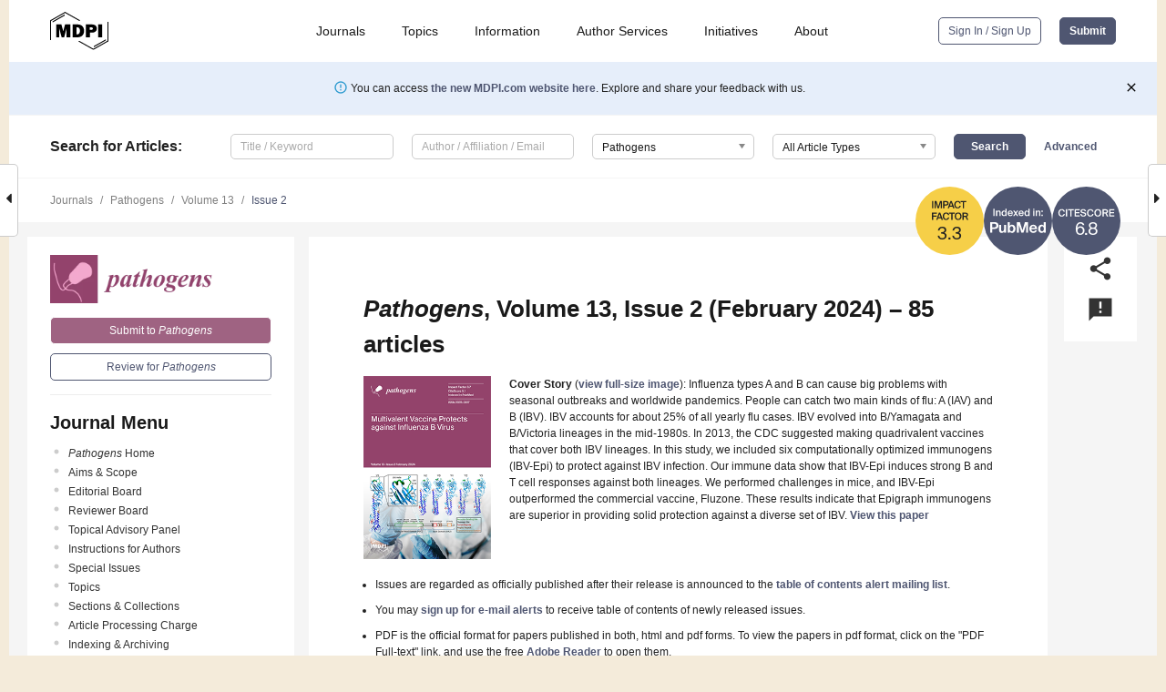

--- FILE ---
content_type: text/html; charset=UTF-8
request_url: https://www.mdpi.com/2076-0817/13/2
body_size: 95765
content:


<!DOCTYPE html>
<html lang="en" xmlns:og="http://ogp.me/ns#" xmlns:fb="https://www.facebook.com/2008/fbml">
    <head>
        <meta charset="utf-8">
        <meta http-equiv="X-UA-Compatible" content="IE=edge,chrome=1">
        <meta content="mdpi" name="sso-service" />
                             <meta content="width=device-width, initial-scale=1.0" name="viewport" />        
                <title>Pathogens | February 2024 - Browse Articles </title><link rel="stylesheet" href="https://pub.mdpi-res.com/assets/css/font-awesome.min.css?eb190a3a77e5e1ee?1769758907">
        <link rel="stylesheet" href="https://pub.mdpi-res.com/assets/css/jquery.multiselect.css?f56c135cbf4d1483?1769758907">
        <link rel="stylesheet" href="https://pub.mdpi-res.com/assets/css/chosen.min.css?d7ca5ca9441ef9e1?1769758907">

                    <link rel="stylesheet" href="https://pub.mdpi-res.com/assets/css/main2.css?811c15039ec4533e?1769758907">
        
                <link rel="mask-icon" href="https://pub.mdpi-res.com/img/mask-icon-128.svg?c1c7eca266cd7013?1769758907" color="#4f5671">
        <link rel="apple-touch-icon" sizes="180x180" href="https://pub.mdpi-res.com/icon/apple-touch-icon-180x180.png?1769758907">
        <link rel="apple-touch-icon" sizes="152x152" href="https://pub.mdpi-res.com/icon/apple-touch-icon-152x152.png?1769758907">
        <link rel="apple-touch-icon" sizes="144x144" href="https://pub.mdpi-res.com/icon/apple-touch-icon-144x144.png?1769758907">
        <link rel="apple-touch-icon" sizes="120x120" href="https://pub.mdpi-res.com/icon/apple-touch-icon-120x120.png?1769758907">
        <link rel="apple-touch-icon" sizes="114x114" href="https://pub.mdpi-res.com/icon/apple-touch-icon-114x114.png?1769758907">
        <link rel="apple-touch-icon" sizes="76x76"   href="https://pub.mdpi-res.com/icon/apple-touch-icon-76x76.png?1769758907">
        <link rel="apple-touch-icon" sizes="72x72"   href="https://pub.mdpi-res.com/icon/apple-touch-icon-72x72.png?1769758907">
        <link rel="apple-touch-icon" sizes="57x57"   href="https://pub.mdpi-res.com/icon/apple-touch-icon-57x57.png?1769758907">
        <link rel="apple-touch-icon"                 href="https://pub.mdpi-res.com/icon/apple-touch-icon-57x57.png?1769758907">
        <link rel="apple-touch-icon-precomposed"     href="https://pub.mdpi-res.com/icon/apple-touch-icon-57x57.png?1769758907">
                        <link rel="manifest" href="/manifest.json">
        <meta name="theme-color" content="#ffffff">
        <meta name="application-name" content="&nbsp;"/>

            <link rel="apple-touch-startup-image" href="https://pub.mdpi-res.com/img/journals/pathogens-logo-sq.png?ee31f9b73ad33c91">
    <link rel="apple-touch-icon" href="https://pub.mdpi-res.com/img/journals/pathogens-logo-sq.png?ee31f9b73ad33c91">
    <meta name="msapplication-TileImage" content="https://pub.mdpi-res.com/img/journals/pathogens-logo-sq.png?ee31f9b73ad33c91">

                    <link rel="icon" type="image/png" sizes="32x32" href="https://pub.mdpi-res.com/img/journals/pathogens-logo-sq.png?ee31f9b73ad33c91">
    <link rel="icon" type="image/png" sizes="96x96" href="https://pub.mdpi-res.com/img/journals/pathogens-logo-sq.png?ee31f9b73ad33c91">
    <link rel="icon" type="image/png" sizes="16x16" href="https://pub.mdpi-res.com/img/journals/pathogens-logo-sq.png?ee31f9b73ad33c91">
    <link rel="icon" type="image/png" sizes="192x192" href="https://pub.mdpi-res.com/img/journals/pathogens-logo-sq.png?ee31f9b73ad33c91">
    <meta name="title" content="Pathogens">
    <meta name="description" content="Pathogens, an international, peer-reviewed Open Access journal." />
    <link rel="image_src" href="https://pub.mdpi-res.com/img/journals/pathogens-logo.png?ee31f9b73ad33c91" />

    <meta property="og:title" content="Pathogens" />
    <meta property="og:type" content="website" />
    <meta property="og:url" content="https://www.mdpi.com/2076-0817/13/2" />
    <meta property="og:description" content="Pathogens, an international, peer-reviewed Open Access journal." />

            <meta property="og:image" content="https://pub.mdpi-res.com/img/journals/pathogens-logo-social.png?ee31f9b73ad33c91" />
    
    <style>

h2, #abstract .related_suggestion_title {
    }

.batch_articles a {
    color: #000;
}

    a, .batch_articles .authors a, a:focus, a:hover, a:active, .batch_articles a:focus, .batch_articles a:hover, li.side-menu-li a {
            }

    span.label a {
        color: #fff;
    }

    #main-content a.title-link:hover,
    #main-content a.title-link:focus,
    #main-content div.generic-item a.title-link:hover,
    #main-content div.generic-item a.title-link:focus {
            }

    #main-content #middle-column .generic-item.article-item a.title-link:hover,
    #main-content #middle-column .generic-item.article-item a.title-link:focus {
            }

    .art-authors a.toEncode {
        color: #333;
        font-weight: 700;
    }

    #main-content #middle-column ul li::before {
            }

    .accordion-navigation.active a.accordion__title,
    .accordion-navigation.active a.accordion__title::after {
            }

    .accordion-navigation li:hover::before,
    .accordion-navigation li:hover a,
    .accordion-navigation li:focus a {
            }

    .relative-size-container .relative-size-image .relative-size {
            }

    .middle-column__help__fixed a:hover i,
            }

    input[type="checkbox"]:checked:after {
            }

    input[type="checkbox"]:not(:disabled):hover:before {
            }

    #main-content .bolded-text {
            }


#main-content .hypothesis-count-container {
    }

#main-content .hypothesis-count-container:before {
    }

.full-size-menu ul li.menu-item .dropdown-wrapper {
    }

.full-size-menu ul li.menu-item > a.open::after {
    }

#title-story .title-story-orbit .orbit-caption {
    #background: url('/img/design/000000_background.png') !important;
    background: url('/img/design/ffffff_background.png') !important;
    color: rgb(51, 51, 51) !important;
}

#main-content .content__container__orbit {
    background-color: #000 !important;
}

#main-content .content__container__journal {
        color: #fff;
}

.html-article-menu .row span {
    }

.html-article-menu .row span.active {
    }

.accordion-navigation__journal .side-menu-li.active::before,
.accordion-navigation__journal .side-menu-li.active a {
    color: rgba(127,47,88,0.75) !important;
    font-weight: 700;
}

.accordion-navigation__journal .side-menu-li:hover::before ,
.accordion-navigation__journal .side-menu-li:hover a {
    color: rgba(127,47,88,0.75) !important;
    }

.side-menu-ul li.active a, .side-menu-ul li.active, .side-menu-ul li.active::before {
    color: rgba(127,47,88,0.75) !important;
}

.side-menu-ul li.active a {
    }

.result-selected, .active-result.highlighted, .active-result:hover,
.result-selected, .active-result.highlighted, .active-result:focus {
        }

.search-container.search-container__default-scheme {
    }

nav.tab-bar .open-small-search.active:after {
    }

.search-container.search-container__default-scheme .custom-accordion-for-small-screen-link::after {
    color: #fff;
}

@media only screen and (max-width: 50em) {
    #main-content .content__container.journal-info {
        color: #fff;
            }

    #main-content .content__container.journal-info a {
        color: #fff;
    }
} 

.button.button--color {
        }

.button.button--color:hover,
.button.button--color:focus {
            }

.button.button--color-journal {
    position: relative;
    background-color: rgba(127,47,88,0.75);
    border-color: #fff;
    color: #fff !important;
}

.button.button--color-journal:hover::before {
    content: '';
    position: absolute;
    top: 0;
    left: 0;
    height: 100%;
    width: 100%;
    background-color: #ffffff;
    opacity: 0.2;
}

.button.button--color-journal:visited,
.button.button--color-journal:hover,
.button.button--color-journal:focus {
    background-color: rgba(127,47,88,0.75);
    border-color: #fff;
    color: #fff !important;
}

.button.button--color path {
    }

.button.button--color:hover path {
    fill: #fff;
}

#main-content #search-refinements .ui-slider-horizontal .ui-slider-range {
    }

.breadcrumb__element:last-of-type a {
    }

#main-header {
    }

#full-size-menu .top-bar, #full-size-menu li.menu-item span.user-email {
    }

.top-bar-section li:not(.has-form) a:not(.button) {
    }

#full-size-menu li.menu-item .dropdown-wrapper li a:hover {
    }

#full-size-menu li.menu-item a:hover, #full-size-menu li.menu.item a:focus, nav.tab-bar a:hover {
    }
#full-size-menu li.menu.item a:active, #full-size-menu li.menu.item a.active {
    }

#full-size-menu li.menu-item a.open-mega-menu.active, #full-size-menu li.menu-item div.mega-menu, a.open-mega-menu.active {
        }

#full-size-menu li.menu-item div.mega-menu li, #full-size-menu li.menu-item div.mega-menu a {
            border-color: #9a9a9a;
}

div.type-section h2 {
                font-size: 20px;
    line-height: 26px;
    font-weight: 300;
}

div.type-section h3 {
    margin-left: 15px;
    margin-bottom: 0px;
    font-weight: 300;
}

.journal-tabs .tab-title.active a {
            }

</style>
                            <link rel="alternate" type="application/rss+xml" title="MDPI Publishing - Latest articles" href="https://www.mdpi.com/rss">
        
    <link rel="alternate" type="application/rss+xml" title="MDPI Publishing - Pathogens - Latest Articles" href="/rss/journal/pathogens">
        
        <meta name="google-site-verification" content="PxTlsg7z2S00aHroktQd57fxygEjMiNHydKn3txhvwY">
        <meta name="facebook-domain-verification" content="mcoq8dtq6sb2hf7z29j8w515jjoof7" />

                <script id="usercentrics-cmp" src="https://web.cmp.usercentrics.eu/ui/loader.js" data-ruleset-id="PbAnaGk92sB5Cc" async></script>
        
        <!--[if lt IE 9]>
            <script>var browserIe8 = true;</script>
            <link rel="stylesheet" href="https://pub.mdpi-res.com/assets/css/ie8foundationfix.css?50273beac949cbf0?1769758907">
            <script src="//html5shiv.googlecode.com/svn/trunk/html5.js"></script>
            <script src="//cdnjs.cloudflare.com/ajax/libs/html5shiv/3.6.2/html5shiv.js"></script>
            <script src="//s3.amazonaws.com/nwapi/nwmatcher/nwmatcher-1.2.5-min.js"></script>
            <script src="//html5base.googlecode.com/svn-history/r38/trunk/js/selectivizr-1.0.3b.js"></script>
            <script src="//cdnjs.cloudflare.com/ajax/libs/respond.js/1.1.0/respond.min.js"></script>
            <script src="https://pub.mdpi-res.com/assets/js/ie8/ie8patch.js?9e1d3c689a0471df?1769758907"></script>
            <script src="https://pub.mdpi-res.com/assets/js/ie8/rem.min.js?94b62787dcd6d2f2?1769758907"></script>            
                                                        <![endif]-->

                    <script>
                window.dataLayer = window.dataLayer || [];
                function gtag() { dataLayer.push(arguments); }
                gtag('consent', 'default', {
                    'ad_user_data': 'denied',
                    'ad_personalization': 'denied',
                    'ad_storage': 'denied',
                    'analytics_storage': 'denied',
                    'wait_for_update': 500,
                });
                dataLayer.push({'gtm.start': new Date().getTime(), 'event': 'gtm.js'});

                            </script>

            <script>
                (function(w,d,s,l,i){w[l]=w[l]||[];w[l].push({'gtm.start':
                new Date().getTime(),event:'gtm.js'});var f=d.getElementsByTagName(s)[0],
                j=d.createElement(s),dl=l!='dataLayer'?'&l='+l:'';j.async=true;j.src=
                'https://www.googletagmanager.com/gtm.js?id='+i+dl;f.parentNode.insertBefore(j,f);
                })(window,document,'script','dataLayer','GTM-WPK7SW5');
            </script>

                        
                              <script>!function(e){var n="https://s.go-mpulse.net/boomerang/";if("True"=="True")e.BOOMR_config=e.BOOMR_config||{},e.BOOMR_config.PageParams=e.BOOMR_config.PageParams||{},e.BOOMR_config.PageParams.pci=!0,n="https://s2.go-mpulse.net/boomerang/";if(window.BOOMR_API_key="4MGA4-E5JH8-79LAG-STF7X-79Z92",function(){function e(){if(!o){var e=document.createElement("script");e.id="boomr-scr-as",e.src=window.BOOMR.url,e.async=!0,i.parentNode.appendChild(e),o=!0}}function t(e){o=!0;var n,t,a,r,d=document,O=window;if(window.BOOMR.snippetMethod=e?"if":"i",t=function(e,n){var t=d.createElement("script");t.id=n||"boomr-if-as",t.src=window.BOOMR.url,BOOMR_lstart=(new Date).getTime(),e=e||d.body,e.appendChild(t)},!window.addEventListener&&window.attachEvent&&navigator.userAgent.match(/MSIE [67]\./))return window.BOOMR.snippetMethod="s",void t(i.parentNode,"boomr-async");a=document.createElement("IFRAME"),a.src="about:blank",a.title="",a.role="presentation",a.loading="eager",r=(a.frameElement||a).style,r.width=0,r.height=0,r.border=0,r.display="none",i.parentNode.appendChild(a);try{O=a.contentWindow,d=O.document.open()}catch(_){n=document.domain,a.src="javascript:var d=document.open();d.domain='"+n+"';void(0);",O=a.contentWindow,d=O.document.open()}if(n)d._boomrl=function(){this.domain=n,t()},d.write("<bo"+"dy onload='document._boomrl();'>");else if(O._boomrl=function(){t()},O.addEventListener)O.addEventListener("load",O._boomrl,!1);else if(O.attachEvent)O.attachEvent("onload",O._boomrl);d.close()}function a(e){window.BOOMR_onload=e&&e.timeStamp||(new Date).getTime()}if(!window.BOOMR||!window.BOOMR.version&&!window.BOOMR.snippetExecuted){window.BOOMR=window.BOOMR||{},window.BOOMR.snippetStart=(new Date).getTime(),window.BOOMR.snippetExecuted=!0,window.BOOMR.snippetVersion=12,window.BOOMR.url=n+"4MGA4-E5JH8-79LAG-STF7X-79Z92";var i=document.currentScript||document.getElementsByTagName("script")[0],o=!1,r=document.createElement("link");if(r.relList&&"function"==typeof r.relList.supports&&r.relList.supports("preload")&&"as"in r)window.BOOMR.snippetMethod="p",r.href=window.BOOMR.url,r.rel="preload",r.as="script",r.addEventListener("load",e),r.addEventListener("error",function(){t(!0)}),setTimeout(function(){if(!o)t(!0)},3e3),BOOMR_lstart=(new Date).getTime(),i.parentNode.appendChild(r);else t(!1);if(window.addEventListener)window.addEventListener("load",a,!1);else if(window.attachEvent)window.attachEvent("onload",a)}}(),"".length>0)if(e&&"performance"in e&&e.performance&&"function"==typeof e.performance.setResourceTimingBufferSize)e.performance.setResourceTimingBufferSize();!function(){if(BOOMR=e.BOOMR||{},BOOMR.plugins=BOOMR.plugins||{},!BOOMR.plugins.AK){var n=""=="true"?1:0,t="",a="clm3usqxfuxmu2l6uqsq-f-7cd468d30-clientnsv4-s.akamaihd.net",i="false"=="true"?2:1,o={"ak.v":"39","ak.cp":"1774948","ak.ai":parseInt("1155516",10),"ak.ol":"0","ak.cr":7,"ak.ipv":4,"ak.proto":"h2","ak.rid":"d76fe5a0","ak.r":47370,"ak.a2":n,"ak.m":"dscb","ak.n":"essl","ak.bpcip":"18.217.186.0","ak.cport":36782,"ak.gh":"23.208.24.74","ak.quicv":"","ak.tlsv":"tls1.3","ak.0rtt":"","ak.0rtt.ed":"","ak.csrc":"-","ak.acc":"","ak.t":"1769907237","ak.ak":"hOBiQwZUYzCg5VSAfCLimQ==Pr2PxlxC/q0emQzQYOKb5o7tnTGMs3wZoTE8P+xgOplohhwdnnPyaylDlf4zfjwapqGdH6XuXq1UBnX78fnPqsbIzaVBxfx31uYywFzf2Ec+uuvacmaB4jA3lLqbU2GXhGsknNhHQWjLn6y8lZ6cKo5gHfEpXKhGEmY7e6D5y3exqHL40+kRE/F4u0u2aMe0NJrWD3ZgLkCFq0Sd+ax0MajJLsa8tToHgsfaZO6GEeS32fj6oOhXyn0A8QirEYQUkJ04i1MheR3MvFdhe2rhaj/2Zb/d0uOneid+2gF4SDwhx6xfS4txz1RBS3V2pojYbr469dZsslFkK1wZ0E5jUcvwxGNOu3AzeiGWn/++xBMJpjEEcFAf0Mn8a7MiNifkL3pB8CH8YYd3XZkXmXvXnJRW9pwVVR+pmaAcrfQXHew=","ak.pv":"21","ak.dpoabenc":"","ak.tf":i};if(""!==t)o["ak.ruds"]=t;var r={i:!1,av:function(n){var t="http.initiator";if(n&&(!n[t]||"spa_hard"===n[t]))o["ak.feo"]=void 0!==e.aFeoApplied?1:0,BOOMR.addVar(o)},rv:function(){var e=["ak.bpcip","ak.cport","ak.cr","ak.csrc","ak.gh","ak.ipv","ak.m","ak.n","ak.ol","ak.proto","ak.quicv","ak.tlsv","ak.0rtt","ak.0rtt.ed","ak.r","ak.acc","ak.t","ak.tf"];BOOMR.removeVar(e)}};BOOMR.plugins.AK={akVars:o,akDNSPreFetchDomain:a,init:function(){if(!r.i){var e=BOOMR.subscribe;e("before_beacon",r.av,null,null),e("onbeacon",r.rv,null,null),r.i=!0}return this},is_complete:function(){return!0}}}}()}(window);</script></head>

    <body>
         
                    <div class="direction direction_right" id="small_right" style="border-right-width: 0px; padding:0;">
            <i class="fa fa-caret-right fa-2x"></i>
        </div>
        <div class="big_direction direction_right" id="big_right" style="border-right-width: 0px;padding:0;">
            <div style="float: right; text-align: right; position:relative; margin: 14px 1.7em 0 0">
              Next Issue
              <div><a href="/2076-0817/13/3">Volume 13, March</a></div>
            </div>
        </div>
	
	        <div class="direction" id="small_left" style="border-left-width: 0px;">
            <i class="fa fa-caret-left fa-2x"></i>
        </div>
        <div class="big_direction" id="big_left" style="border-left-width: 0px;">
            <div style="margin: 13px 0 0 1.7em">
              Previous Issue
              <div><a href="/2076-0817/13/1">Volume 13, January</a></div>
            </div>
        </div>
	
                    
<div id="menuModal" class="reveal-modal reveal-modal-new reveal-modal-menu" aria-hidden="true" data-reveal role="dialog">
    <div class="menu-container">
        <div class="UI_NavMenu">
            


<div class="content__container " >
    <div class="custom-accordion-for-small-screen-link " >
                            <h2>Journals</h2>
                    </div>

    <div class="target-item custom-accordion-for-small-screen-content show-for-medium-up">
                            <div class="menu-container__links">
                        <div style="width: 100%; float: left;">
                            <a href="/about/journals">Active Journals</a>
                            <a href="/about/journalfinder">Find a Journal</a>
                            <a href="/about/journals/proposal">Journal Proposal</a>
                            <a href="/about/proceedings">Proceedings Series</a>
                        </div>
                    </div>
                    </div>
</div>

            <a href="/topics">
                <h2>Topics</h2>
            </a>

            


<div class="content__container " >
    <div class="custom-accordion-for-small-screen-link " >
                            <h2>Information</h2>
                    </div>

    <div class="target-item custom-accordion-for-small-screen-content show-for-medium-up">
                            <div class="menu-container__links">
                        <div style="width: 100%; max-width: 200px; float: left;">
                            <a href="/authors">For Authors</a>
                            <a href="/reviewers">For Reviewers</a>
                            <a href="/editors">For Editors</a>
                            <a href="/librarians">For Librarians</a>
                            <a href="/publishing_services">For Publishers</a>
                            <a href="/societies">For Societies</a>
                            <a href="/conference_organizers">For Conference Organizers</a>
                        </div>
                        <div style="width: 100%; max-width: 250px; float: left;">
                            <a href="/openaccess">Open Access Policy</a>
                            <a href="/ioap">Institutional Open Access Program</a>
                            <a href="/special_issues_guidelines">Special Issues Guidelines</a>
                            <a href="/editorial_process">Editorial Process</a>
                            <a href="/ethics">Research and Publication Ethics</a>
                            <a href="/apc">Article Processing Charges</a>
                            <a href="/awards">Awards</a>
                            <a href="/testimonials">Testimonials</a>
                        </div>
                    </div>
                    </div>
</div>

            <a href="/authors/english">
                <h2>Author Services</h2>
            </a>

            


<div class="content__container " >
    <div class="custom-accordion-for-small-screen-link " >
                            <h2>Initiatives</h2>
                    </div>

    <div class="target-item custom-accordion-for-small-screen-content show-for-medium-up">
                            <div class="menu-container__links">
                        <div style="width: 100%; float: left;">
                            <a href="https://sciforum.net" target="_blank" rel="noopener noreferrer">Sciforum</a>
                            <a href="https://www.mdpi.com/books" target="_blank" rel="noopener noreferrer">MDPI Books</a>
                            <a href="https://www.preprints.org" target="_blank" rel="noopener noreferrer">Preprints.org</a>
                            <a href="https://www.scilit.com" target="_blank" rel="noopener noreferrer">Scilit</a>
                            <a href="https://sciprofiles.com" target="_blank" rel="noopener noreferrer">SciProfiles</a>
                            <a href="https://encyclopedia.pub" target="_blank" rel="noopener noreferrer">Encyclopedia</a>
                            <a href="https://jams.pub" target="_blank" rel="noopener noreferrer">JAMS</a>
                            <a href="/about/proceedings">Proceedings Series</a>
                        </div>
                    </div>
                    </div>
</div>

            


<div class="content__container " >
    <div class="custom-accordion-for-small-screen-link " >
                            <h2>About</h2>
                    </div>

    <div class="target-item custom-accordion-for-small-screen-content show-for-medium-up">
                            <div class="menu-container__links">
                        <div style="width: 100%; float: left;">
                            <a href="/about">Overview</a>
                            <a href="/about/contact">Contact</a>
                            <a href="https://careers.mdpi.com" target="_blank" rel="noopener noreferrer">Careers</a>
                            <a href="/about/announcements">News</a>
                            <a href="/about/press">Press</a>
                            <a href="http://blog.mdpi.com/" target="_blank" rel="noopener noreferrer">Blog</a>
                        </div>
                    </div>
                    </div>
</div>
        </div>

        <div class="menu-container__buttons">
                            <a class="button UA_SignInUpButton" href="/user/login">Sign In / Sign Up</a>
                    </div>
    </div>
</div>

                
<div id="captchaModal" class="reveal-modal reveal-modal-new reveal-modal-new--small" data-reveal aria-label="Captcha" aria-hidden="true" role="dialog"></div>
        
<div id="actionDisabledModal" class="reveal-modal" data-reveal aria-labelledby="actionDisableModalTitle" aria-hidden="true" role="dialog" style="width: 300px;">
    <h2 id="actionDisableModalTitle">Notice</h2>
    <form action="/email/captcha" method="post" id="emailCaptchaForm">
        <div class="row">
            <div id="js-action-disabled-modal-text" class="small-12 columns">
            </div>
            
            <div id="js-action-disabled-modal-submit" class="small-12 columns" style="margin-top: 10px; display: none;">
                You can make submissions to other journals 
                <a href="https://susy.mdpi.com/user/manuscripts/upload">here</a>.
            </div>
        </div>
    </form>
    <a class="close-reveal-modal" aria-label="Close">
        <i class="material-icons">clear</i>
    </a>
</div>
        
<div id="rssNotificationModal" class="reveal-modal reveal-modal-new" data-reveal aria-labelledby="rssNotificationModalTitle" aria-hidden="true" role="dialog">
    <div class="row">
        <div class="small-12 columns">
            <h2 id="rssNotificationModalTitle">Notice</h2>
            <p>
                You are accessing a machine-readable page. In order to be human-readable, please install an RSS reader.
            </p>
        </div>
    </div>
    <div class="row">
        <div class="small-12 columns">
            <a class="button button--color js-rss-notification-confirm">Continue</a>
            <a class="button button--grey" onclick="$(this).closest('.reveal-modal').find('.close-reveal-modal').click(); return false;">Cancel</a>
        </div>
    </div>
    <a class="close-reveal-modal" aria-label="Close">
        <i class="material-icons">clear</i>
    </a>
</div>
        
<div id="drop-article-label-openaccess" class="f-dropdown medium" data-dropdown-content aria-hidden="true" tabindex="-1">
    <p>
        All articles published by MDPI are made immediately available worldwide under an open access license. No special 
        permission is required to reuse all or part of the article published by MDPI, including figures and tables. For 
        articles published under an open access Creative Common CC BY license, any part of the article may be reused without 
        permission provided that the original article is clearly cited. For more information, please refer to
        <a href="https://www.mdpi.com/openaccess">https://www.mdpi.com/openaccess</a>.
    </p>
</div>

<div id="drop-article-label-feature" class="f-dropdown medium" data-dropdown-content aria-hidden="true" tabindex="-1">
    <p>
        Feature papers represent the most advanced research with significant potential for high impact in the field. A Feature 
        Paper should be a substantial original Article that involves several techniques or approaches, provides an outlook for 
        future research directions and describes possible research applications.
    </p>

    <p>
        Feature papers are submitted upon individual invitation or recommendation by the scientific editors and must receive 
        positive feedback from the reviewers.
    </p>
</div>

<div id="drop-article-label-choice" class="f-dropdown medium" data-dropdown-content aria-hidden="true" tabindex="-1">
    <p>
        Editor’s Choice articles are based on recommendations by the scientific editors of MDPI journals from around the world. 
        Editors select a small number of articles recently published in the journal that they believe will be particularly 
        interesting to readers, or important in the respective research area. The aim is to provide a snapshot of some of the 
        most exciting work published in the various research areas of the journal.

        <div style="margin-top: -10px;">
            <div id="drop-article-label-choice-journal-link" style="display: none; margin-top: -10px; padding-top: 10px;">
            </div>
        </div>
    </p>
</div>

<div id="drop-article-label-resubmission" class="f-dropdown medium" data-dropdown-content aria-hidden="true" tabindex="-1">
    <p>
        Original Submission Date Received: <span id="drop-article-label-resubmission-date"></span>.
    </p>
</div>

                <div id="container">
                        
                <noscript>
                    <div id="no-javascript">
                        You seem to have javascript disabled. Please note that many of the page functionalities won't work as expected without javascript enabled.
                    </div>
                </noscript>

                <div class="fixed">
                    <nav class="tab-bar show-for-medium-down">
                        <div class="row full-width collapse">
                            <div class="medium-3 small-4 columns">
                                <a href="/">
                                    <img class="full-size-menu__mdpi-logo" src="https://pub.mdpi-res.com/img/design/mdpi-pub-logo-black-small1.svg?da3a8dcae975a41c?1769758907" style="width: 64px;" title="MDPI Open Access Journals">
                                </a>
                            </div>
                            <div class="medium-3 small-4 columns right-aligned">
                                <div class="show-for-medium-down">
                                    <a href="#" style="display: none;">
                                        <i class="material-icons" onclick="$('#menuModal').foundation('reveal', 'close'); return false;">clear</i>
                                    </a>

                                    <a class="js-toggle-desktop-layout-link" title="Toggle desktop layout" style="display: none;" href="/toggle_desktop_layout_cookie">
                                        <i class="material-icons">zoom_out_map</i>
                                    </a>

                                                                            <a href="#" class="js-open-small-search open-small-search">
                                            <i class="material-icons show-for-small only">search</i>
                                        </a>
                                    
                                    <a title="MDPI main page" class="js-open-menu" data-reveal-id="menuModal" href="#">
                                        <i class="material-icons">menu</i>
                                    </a>
                                </div>
                            </div>
                        </div>
                    </nav>                       	
                </div>
                
                <section class="main-section">
                    <header>
                        <div class="full-size-menu show-for-large-up">
                             
                                <div class="row full-width">
                                                                        <div class="large-1 columns">
                                        <a href="/">
                                            <img class="full-size-menu__mdpi-logo" src="https://pub.mdpi-res.com/img/design/mdpi-pub-logo-black-small1.svg?da3a8dcae975a41c?1769758907" title="MDPI Open Access Journals">
                                        </a>
                                    </div>

                                                                        <div class="large-8 columns text-right UI_NavMenu">
                                        <ul>
                                            <li class="menu-item"> 
                                                <a href="/about/journals" data-dropdown="journals-dropdown" aria-controls="journals-dropdown" aria-expanded="false" data-options="is_hover: true; hover_timeout: 200">Journals</a>

                                                <ul id="journals-dropdown" class="f-dropdown dropdown-wrapper dropdown-wrapper__small" data-dropdown-content aria-hidden="true" tabindex="-1">
                                                    <li>
                                                        <div class="row">
                                                            <div class="small-12 columns">
                                                                <ul>
                                                                    <li>
                                                                        <a href="/about/journals">
                                                                            Active Journals
                                                                        </a>
                                                                    </li>
                                                                    <li>
                                                                        <a href="/about/journalfinder">
                                                                            Find a Journal
                                                                        </a>
                                                                    </li>
                                                                    <li>
                                                                        <a href="/about/journals/proposal">
                                                                            Journal Proposal
                                                                        </a>
                                                                    </li>
                                                                    <li>
                                                                        <a href="/about/proceedings">
                                                                            Proceedings Series
                                                                        </a>
                                                                    </li>
                                                                </ul>
                                                            </div>
                                                        </div>
                                                    </li>
                                                </ul>
                                            </li>

                                            <li class="menu-item"> 
                                                <a href="/topics">Topics</a>
                                            </li>

                                            <li class="menu-item"> 
                                                <a href="/authors" data-dropdown="information-dropdown" aria-controls="information-dropdown" aria-expanded="false" data-options="is_hover:true; hover_timeout:200">Information</a>

                                                <ul id="information-dropdown" class="f-dropdown dropdown-wrapper" data-dropdown-content aria-hidden="true" tabindex="-1">
                                                    <li>
                                                        <div class="row">
                                                            <div class="small-5 columns right-border">
                                                                <ul>
                                                                    <li>
                                                                        <a href="/authors">For Authors</a>
                                                                    </li>
                                                                    <li>
                                                                        <a href="/reviewers">For Reviewers</a>
                                                                    </li>
                                                                    <li>
                                                                        <a href="/editors">For Editors</a>
                                                                    </li>
                                                                    <li>
                                                                        <a href="/librarians">For Librarians</a>
                                                                    </li>
                                                                    <li>
                                                                        <a href="/publishing_services">For Publishers</a>
                                                                    </li>
                                                                    <li>
                                                                        <a href="/societies">For Societies</a>
                                                                    </li>
                                                                    <li>
                                                                        <a href="/conference_organizers">For Conference Organizers</a>
                                                                    </li>
                                                                </ul>
                                                            </div>

                                                            <div class="small-7 columns">
                                                                <ul>
                                                                    <li>
                                                                        <a href="/openaccess">Open Access Policy</a>
                                                                    </li>
                                                                    <li>
                                                                        <a href="/ioap">Institutional Open Access Program</a>
                                                                    </li>
                                                                    <li>
                                                                        <a href="/special_issues_guidelines">Special Issues Guidelines</a>
                                                                    </li>
                                                                    <li>
                                                                        <a href="/editorial_process">Editorial Process</a>
                                                                    </li>
                                                                    <li>
                                                                        <a href="/ethics">Research and Publication Ethics</a>
                                                                    </li>
                                                                    <li>
                                                                        <a href="/apc">Article Processing Charges</a>
                                                                    </li>
                                                                    <li>
                                                                        <a href="/awards">Awards</a>
                                                                    </li>
                                                                    <li>
                                                                        <a href="/testimonials">Testimonials</a>
                                                                    </li>
                                                                </ul>
                                                            </div>
                                                        </div>
                                                    </li>
                                                </ul>
                                            </li>

                                            <li class="menu-item">
                                                <a href="/authors/english">Author Services</a>
                                            </li>

                                            <li class="menu-item"> 
                                                <a href="/about/initiatives" data-dropdown="initiatives-dropdown" aria-controls="initiatives-dropdown" aria-expanded="false" data-options="is_hover: true; hover_timeout: 200">Initiatives</a>

                                                <ul id="initiatives-dropdown" class="f-dropdown dropdown-wrapper dropdown-wrapper__small" data-dropdown-content aria-hidden="true" tabindex="-1">
                                                    <li>
                                                        <div class="row">
                                                            <div class="small-12 columns">
                                                                <ul>
                                                                    <li>
                                                                        <a href="https://sciforum.net" target="_blank" rel="noopener noreferrer">
                                                                                                                                                        Sciforum
                                                                        </a>
                                                                    </li>
                                                                    <li>
                                                                        <a href="https://www.mdpi.com/books" target="_blank" rel="noopener noreferrer">
                                                                                                                                                        MDPI Books
                                                                        </a>
                                                                    </li>
                                                                    <li>
                                                                        <a href="https://www.preprints.org" target="_blank" rel="noopener noreferrer">
                                                                                                                                                        Preprints.org
                                                                        </a>
                                                                    </li>
                                                                    <li>
                                                                        <a href="https://www.scilit.com" target="_blank" rel="noopener noreferrer">
                                                                                                                                                        Scilit
                                                                        </a>
                                                                    </li>
                                                                    <li>
                                                                        <a href="https://sciprofiles.com" target="_blank" rel="noopener noreferrer">
                                                                            SciProfiles
                                                                        </a>
                                                                    </li>
                                                                    <li>
                                                                        <a href="https://encyclopedia.pub" target="_blank" rel="noopener noreferrer">
                                                                                                                                                        Encyclopedia
                                                                        </a>
                                                                    </li>
                                                                    <li>
                                                                        <a href="https://jams.pub" target="_blank" rel="noopener noreferrer">
                                                                            JAMS
                                                                        </a>
                                                                    </li>
                                                                    <li>
                                                                        <a href="/about/proceedings">
                                                                            Proceedings Series
                                                                        </a>
                                                                    </li>
                                                                </ul>
                                                            </div>
                                                        </div>
                                                    </li>
                                                </ul>
                                            </li>

                                            <li class="menu-item"> 
                                                <a href="/about" data-dropdown="about-dropdown" aria-controls="about-dropdown" aria-expanded="false" data-options="is_hover: true; hover_timeout: 200">About</a>

                                                <ul id="about-dropdown" class="f-dropdown dropdown-wrapper dropdown-wrapper__small" data-dropdown-content aria-hidden="true" tabindex="-1">
                                                    <li>
                                                        <div class="row">
                                                            <div class="small-12 columns">
                                                                <ul>
                                                                    <li>
                                                                        <a href="/about">
                                                                            Overview
                                                                        </a>
                                                                    </li>
                                                                    <li>
                                                                        <a href="/about/contact">
                                                                            Contact
                                                                        </a>
                                                                    </li>
                                                                    <li>
                                                                        <a href="https://careers.mdpi.com" target="_blank" rel="noopener noreferrer">
                                                                            Careers
                                                                        </a>
                                                                    </li>
                                                                    <li> 
                                                                        <a href="/about/announcements">
                                                                            News
                                                                        </a>
                                                                    </li>
                                                                    <li> 
                                                                        <a href="/about/press">
                                                                            Press
                                                                        </a>
                                                                    </li>
                                                                    <li>
                                                                        <a href="http://blog.mdpi.com/" target="_blank" rel="noopener noreferrer">
                                                                            Blog
                                                                        </a>
                                                                    </li>
                                                                </ul>
                                                            </div>
                                                        </div>
                                                    </li>
                                                </ul>
                                            </li>

                                                                                    </ul>
                                    </div>

                                    <div class="large-3 columns text-right full-size-menu__buttons">
                                        <div>
                                                                                            <a class="button button--default-inversed UA_SignInUpButton" href="/user/login">Sign In / Sign Up</a>
                                            
                                                <a class="button button--default js-journal-active-only-link js-journal-active-only-submit-link UC_NavSubmitButton" href="            https://susy.mdpi.com/user/manuscripts/upload?journal=pathogens
    " data-disabledmessage="new submissions are not possible.">Submit</a>
                                        </div>
                                    </div>
                                </div>
                            </div>

                            <div class="row full-width new-website-link-banner" style="padding: 20px 50px 20px 20px; background-color: #E6EEFA; position: relative; display: none;">
                                <div class="small-12 columns" style="padding: 0; margin: 0; text-align: center;">
                                    <i class="material-icons" style="font-size: 16px; color: #2C9ACF; position: relative; top: -2px;">error_outline</i>
                                    You can access <a href="https://www.mdpi.com/redirect/new_site?return=/2076-0817/13/2">the new MDPI.com website here</a>. Explore and share your feedback with us.
                                    <a href="#" class="new-website-link-banner-close"><i class="material-icons" style="font-size: 16px; color: #000000; position: absolute; right: -30px; top: 0px;">close</i></a>
                                </div>
                            </div>

                                                            <div class="header-divider">&nbsp;</div>
                            
                                                            <div class="search-container hide-for-small-down row search-container__homepage-scheme">
                                                                                                                        
















<form id="basic_search" style="background-color: inherit !important;" class="large-12 medium-12 columns " action="/search" method="get">

    <div class="row search-container__main-elements">
            
            <div class="large-2 medium-2 small-12 columns text-right1 small-only-text-left">
        <div class="show-for-medium-up">
            <div class="search-input-label">&nbsp;</div>
        </div>
            <span class="search-container__title">Search<span class="hide-for-medium"> for Articles</span><span class="hide-for-small">:</span></span>
    
    </div>


        <div class="custom-accordion-for-small-screen-content">
                
                <div class="large-2 medium-2 small-6 columns ">
        <div class="">
            <div class="search-input-label">Title / Keyword</div>
        </div>
                <input type="text" placeholder="Title / Keyword" id="q" tabindex="1" name="q" value="" />
    
    </div>


                
                <div class="large-2 medium-2 small-6 columns ">
        <div class="">
            <div class="search-input-label">Author / Affiliation / Email</div>
        </div>
                <input type="text" id="authors" placeholder="Author / Affiliation / Email" tabindex="2" name="authors" value="" />
    
    </div>


                
                <div class="large-2 medium-2 small-6 columns ">
        <div class="">
            <div class="search-input-label">Journal</div>
        </div>
                <select id="journal" tabindex="3" name="journal" class="chosen-select">
            <option value="">All Journals</option>
             
                        <option value="accountaudit" >
                                    Accounting and Auditing
                            </option>
             
                        <option value="acoustics" >
                                    Acoustics
                            </option>
             
                        <option value="amh" >
                                    Acta Microbiologica Hellenica (AMH)
                            </option>
             
                        <option value="actuators" >
                                    Actuators
                            </option>
             
                        <option value="adhesives" >
                                    Adhesives
                            </option>
             
                        <option value="admsci" >
                                    Administrative Sciences
                            </option>
             
                        <option value="adolescents" >
                                    Adolescents
                            </option>
             
                        <option value="arm" >
                                    Advances in Respiratory Medicine (ARM)
                            </option>
             
                        <option value="aerobiology" >
                                    Aerobiology
                            </option>
             
                        <option value="aerospace" >
                                    Aerospace
                            </option>
             
                        <option value="agriculture" >
                                    Agriculture
                            </option>
             
                        <option value="agriengineering" >
                                    AgriEngineering
                            </option>
             
                        <option value="agrochemicals" >
                                    Agrochemicals
                            </option>
             
                        <option value="agronomy" >
                                    Agronomy
                            </option>
             
                        <option value="ai" >
                                    AI
                            </option>
             
                        <option value="aichem" >
                                    AI Chemistry
                            </option>
             
                        <option value="aieng" >
                                    AI for Engineering
                            </option>
             
                        <option value="aieduc" >
                                    AI in Education
                            </option>
             
                        <option value="aimed" >
                                    AI in Medicine
                            </option>
             
                        <option value="aimater" >
                                    AI Materials
                            </option>
             
                        <option value="aisens" >
                                    AI Sensors
                            </option>
             
                        <option value="air" >
                                    Air
                            </option>
             
                        <option value="algorithms" >
                                    Algorithms
                            </option>
             
                        <option value="allergies" >
                                    Allergies
                            </option>
             
                        <option value="alloys" >
                                    Alloys
                            </option>
             
                        <option value="analog" >
                                    Analog
                            </option>
             
                        <option value="analytica" >
                                    Analytica
                            </option>
             
                        <option value="analytics" >
                                    Analytics
                            </option>
             
                        <option value="anatomia" >
                                    Anatomia
                            </option>
             
                        <option value="anesthres" >
                                    Anesthesia Research
                            </option>
             
                        <option value="animals" >
                                    Animals
                            </option>
             
                        <option value="antibiotics" >
                                    Antibiotics
                            </option>
             
                        <option value="antibodies" >
                                    Antibodies
                            </option>
             
                        <option value="antioxidants" >
                                    Antioxidants
                            </option>
             
                        <option value="applbiosci" >
                                    Applied Biosciences
                            </option>
             
                        <option value="applmech" >
                                    Applied Mechanics
                            </option>
             
                        <option value="applmicrobiol" >
                                    Applied Microbiology
                            </option>
             
                        <option value="applnano" >
                                    Applied Nano
                            </option>
             
                        <option value="applsci" >
                                    Applied Sciences
                            </option>
             
                        <option value="asi" >
                                    Applied System Innovation (ASI)
                            </option>
             
                        <option value="appliedchem" >
                                    AppliedChem
                            </option>
             
                        <option value="appliedmath" >
                                    AppliedMath
                            </option>
             
                        <option value="appliedphys" >
                                    AppliedPhys
                            </option>
             
                        <option value="aquacj" >
                                    Aquaculture Journal
                            </option>
             
                        <option value="architecture" >
                                    Architecture
                            </option>
             
                        <option value="arthropoda" >
                                    Arthropoda
                            </option>
             
                        <option value="arts" >
                                    Arts
                            </option>
             
                        <option value="astronautics" >
                                    Astronautics
                            </option>
             
                        <option value="astronomy" >
                                    Astronomy
                            </option>
             
                        <option value="atmosphere" >
                                    Atmosphere
                            </option>
             
                        <option value="atoms" >
                                    Atoms
                            </option>
             
                        <option value="audiolres" >
                                    Audiology Research
                            </option>
             
                        <option value="automation" >
                                    Automation
                            </option>
             
                        <option value="axioms" >
                                    Axioms
                            </option>
             
                        <option value="bacteria" >
                                    Bacteria
                            </option>
             
                        <option value="batteries" >
                                    Batteries
                            </option>
             
                        <option value="behavsci" >
                                    Behavioral Sciences
                            </option>
             
                        <option value="beverages" >
                                    Beverages
                            </option>
             
                        <option value="BDCC" >
                                    Big Data and Cognitive Computing (BDCC)
                            </option>
             
                        <option value="biochem" >
                                    BioChem
                            </option>
             
                        <option value="bioengineering" >
                                    Bioengineering
                            </option>
             
                        <option value="biologics" >
                                    Biologics
                            </option>
             
                        <option value="biology" >
                                    Biology
                            </option>
             
                        <option value="blsf" >
                                    Biology and Life Sciences Forum
                            </option>
             
                        <option value="biomass" >
                                    Biomass
                            </option>
             
                        <option value="biomechanics" >
                                    Biomechanics
                            </option>
             
                        <option value="biomed" >
                                    BioMed
                            </option>
             
                        <option value="biomedicines" >
                                    Biomedicines
                            </option>
             
                        <option value="biomedinformatics" >
                                    BioMedInformatics
                            </option>
             
                        <option value="biomimetics" >
                                    Biomimetics
                            </option>
             
                        <option value="biomolecules" >
                                    Biomolecules
                            </option>
             
                        <option value="biophysica" >
                                    Biophysica
                            </option>
             
                        <option value="bioresourbioprod" >
                                    Bioresources and Bioproducts
                            </option>
             
                        <option value="biosensors" >
                                    Biosensors
                            </option>
             
                        <option value="biosphere" >
                                    Biosphere
                            </option>
             
                        <option value="biotech" >
                                    BioTech
                            </option>
             
                        <option value="birds" >
                                    Birds
                            </option>
             
                        <option value="blockchains" >
                                    Blockchains
                            </option>
             
                        <option value="brainsci" >
                                    Brain Sciences
                            </option>
             
                        <option value="buildings" >
                                    Buildings
                            </option>
             
                        <option value="businesses" >
                                    Businesses
                            </option>
             
                        <option value="carbon" >
                                    C (Journal of Carbon Research)
                            </option>
             
                        <option value="cancers" >
                                    Cancers
                            </option>
             
                        <option value="cardiogenetics" >
                                    Cardiogenetics
                            </option>
             
                        <option value="cardiovascmed" >
                                    Cardiovascular Medicine
                            </option>
             
                        <option value="catalysts" >
                                    Catalysts
                            </option>
             
                        <option value="cells" >
                                    Cells
                            </option>
             
                        <option value="ceramics" >
                                    Ceramics
                            </option>
             
                        <option value="challenges" >
                                    Challenges
                            </option>
             
                        <option value="ChemEngineering" >
                                    ChemEngineering
                            </option>
             
                        <option value="chemistry" >
                                    Chemistry
                            </option>
             
                        <option value="chemproc" >
                                    Chemistry Proceedings
                            </option>
             
                        <option value="chemosensors" >
                                    Chemosensors
                            </option>
             
                        <option value="children" >
                                    Children
                            </option>
             
                        <option value="chips" >
                                    Chips
                            </option>
             
                        <option value="civileng" >
                                    CivilEng
                            </option>
             
                        <option value="cleantechnol" >
                                    Clean Technologies (Clean Technol.)
                            </option>
             
                        <option value="climate" >
                                    Climate
                            </option>
             
                        <option value="ctn" >
                                    Clinical and Translational Neuroscience (CTN)
                            </option>
             
                        <option value="clinbioenerg" >
                                    Clinical Bioenergetics
                            </option>
             
                        <option value="clinpract" >
                                    Clinics and Practice
                            </option>
             
                        <option value="clockssleep" >
                                    Clocks &amp; Sleep
                            </option>
             
                        <option value="coasts" >
                                    Coasts
                            </option>
             
                        <option value="coatings" >
                                    Coatings
                            </option>
             
                        <option value="colloids" >
                                    Colloids and Interfaces
                            </option>
             
                        <option value="colorants" >
                                    Colorants
                            </option>
             
                        <option value="commodities" >
                                    Commodities
                            </option>
             
                        <option value="complexities" >
                                    Complexities
                            </option>
             
                        <option value="complications" >
                                    Complications
                            </option>
             
                        <option value="compounds" >
                                    Compounds
                            </option>
             
                        <option value="computation" >
                                    Computation
                            </option>
             
                        <option value="csmf" >
                                    Computer Sciences &amp; Mathematics Forum
                            </option>
             
                        <option value="computers" >
                                    Computers
                            </option>
             
                        <option value="condensedmatter" >
                                    Condensed Matter
                            </option>
             
                        <option value="conservation" >
                                    Conservation
                            </option>
             
                        <option value="constrmater" >
                                    Construction Materials
                            </option>
             
                        <option value="cmd" >
                                    Corrosion and Materials Degradation (CMD)
                            </option>
             
                        <option value="cosmetics" >
                                    Cosmetics
                            </option>
             
                        <option value="covid" >
                                    COVID
                            </option>
             
                        <option value="cmtr" >
                                    Craniomaxillofacial Trauma &amp; Reconstruction (CMTR)
                            </option>
             
                        <option value="crops" >
                                    Crops
                            </option>
             
                        <option value="cryo" >
                                    Cryo
                            </option>
             
                        <option value="cryptography" >
                                    Cryptography
                            </option>
             
                        <option value="crystals" >
                                    Crystals
                            </option>
             
                        <option value="culture" >
                                    Culture
                            </option>
             
                        <option value="cimb" >
                                    Current Issues in Molecular Biology (CIMB)
                            </option>
             
                        <option value="curroncol" >
                                    Current Oncology
                            </option>
             
                        <option value="dairy" >
                                    Dairy
                            </option>
             
                        <option value="data" >
                                    Data
                            </option>
             
                        <option value="dentistry" >
                                    Dentistry Journal
                            </option>
             
                        <option value="dermato" >
                                    Dermato
                            </option>
             
                        <option value="dermatopathology" >
                                    Dermatopathology
                            </option>
             
                        <option value="designs" >
                                    Designs
                            </option>
             
                        <option value="diabetology" >
                                    Diabetology
                            </option>
             
                        <option value="diagnostics" >
                                    Diagnostics
                            </option>
             
                        <option value="dietetics" >
                                    Dietetics
                            </option>
             
                        <option value="digital" >
                                    Digital
                            </option>
             
                        <option value="disabilities" >
                                    Disabilities
                            </option>
             
                        <option value="diseases" >
                                    Diseases
                            </option>
             
                        <option value="diversity" >
                                    Diversity
                            </option>
             
                        <option value="dna" >
                                    DNA
                            </option>
             
                        <option value="drones" >
                                    Drones
                            </option>
             
                        <option value="ddc" >
                                    Drugs and Drug Candidates (DDC)
                            </option>
             
                        <option value="dynamics" >
                                    Dynamics
                            </option>
             
                        <option value="earth" >
                                    Earth
                            </option>
             
                        <option value="ecologies" >
                                    Ecologies
                            </option>
             
                        <option value="econometrics" >
                                    Econometrics
                            </option>
             
                        <option value="economies" >
                                    Economies
                            </option>
             
                        <option value="education" >
                                    Education Sciences
                            </option>
             
                        <option value="electricity" >
                                    Electricity
                            </option>
             
                        <option value="electrochem" >
                                    Electrochem
                            </option>
             
                        <option value="electronicmat" >
                                    Electronic Materials
                            </option>
             
                        <option value="electronics" >
                                    Electronics
                            </option>
             
                        <option value="ecm" >
                                    Emergency Care and Medicine
                            </option>
             
                        <option value="encyclopedia" >
                                    Encyclopedia
                            </option>
             
                        <option value="endocrines" >
                                    Endocrines
                            </option>
             
                        <option value="energies" >
                                    Energies
                            </option>
             
                        <option value="esa" >
                                    Energy Storage and Applications (ESA)
                            </option>
             
                        <option value="eng" >
                                    Eng
                            </option>
             
                        <option value="engproc" >
                                    Engineering Proceedings
                            </option>
             
                        <option value="edm" >
                                    Entropic and Disordered Matter (EDM)
                            </option>
             
                        <option value="entropy" >
                                    Entropy
                            </option>
             
                        <option value="eesp" >
                                    Environmental and Earth Sciences Proceedings
                            </option>
             
                        <option value="environments" >
                                    Environments
                            </option>
             
                        <option value="epidemiologia" >
                                    Epidemiologia
                            </option>
             
                        <option value="epigenomes" >
                                    Epigenomes
                            </option>
             
                        <option value="ebj" >
                                    European Burn Journal (EBJ)
                            </option>
             
                        <option value="ejihpe" >
                                    European Journal of Investigation in Health, Psychology and Education (EJIHPE)
                            </option>
             
                        <option value="famsci" >
                                    Family Sciences
                            </option>
             
                        <option value="fermentation" >
                                    Fermentation
                            </option>
             
                        <option value="fibers" >
                                    Fibers
                            </option>
             
                        <option value="fintech" >
                                    FinTech
                            </option>
             
                        <option value="fire" >
                                    Fire
                            </option>
             
                        <option value="fishes" >
                                    Fishes
                            </option>
             
                        <option value="fluids" >
                                    Fluids
                            </option>
             
                        <option value="foods" >
                                    Foods
                            </option>
             
                        <option value="forecasting" >
                                    Forecasting
                            </option>
             
                        <option value="forensicsci" >
                                    Forensic Sciences
                            </option>
             
                        <option value="forests" >
                                    Forests
                            </option>
             
                        <option value="fossstud" >
                                    Fossil Studies
                            </option>
             
                        <option value="foundations" >
                                    Foundations
                            </option>
             
                        <option value="fractalfract" >
                                    Fractal and Fractional (Fractal Fract)
                            </option>
             
                        <option value="fuels" >
                                    Fuels
                            </option>
             
                        <option value="future" >
                                    Future
                            </option>
             
                        <option value="futureinternet" >
                                    Future Internet
                            </option>
             
                        <option value="futurepharmacol" >
                                    Future Pharmacology
                            </option>
             
                        <option value="futuretransp" >
                                    Future Transportation
                            </option>
             
                        <option value="galaxies" >
                                    Galaxies
                            </option>
             
                        <option value="games" >
                                    Games
                            </option>
             
                        <option value="gases" >
                                    Gases
                            </option>
             
                        <option value="gastroent" >
                                    Gastroenterology Insights
                            </option>
             
                        <option value="gastrointestdisord" >
                                    Gastrointestinal Disorders
                            </option>
             
                        <option value="gastronomy" >
                                    Gastronomy
                            </option>
             
                        <option value="gels" >
                                    Gels
                            </option>
             
                        <option value="genealogy" >
                                    Genealogy
                            </option>
             
                        <option value="genes" >
                                    Genes
                            </option>
             
                        <option value="geographies" >
                                    Geographies
                            </option>
             
                        <option value="geohazards" >
                                    GeoHazards
                            </option>
             
                        <option value="geomatics" >
                                    Geomatics
                            </option>
             
                        <option value="geometry" >
                                    Geometry
                            </option>
             
                        <option value="geosciences" >
                                    Geosciences
                            </option>
             
                        <option value="geotechnics" >
                                    Geotechnics
                            </option>
             
                        <option value="geriatrics" >
                                    Geriatrics
                            </option>
             
                        <option value="germs" >
                                    Germs
                            </option>
             
                        <option value="glacies" >
                                    Glacies
                            </option>
             
                        <option value="gucdd" >
                                    Gout, Urate, and Crystal Deposition Disease (GUCDD)
                            </option>
             
                        <option value="grasses" >
                                    Grasses
                            </option>
             
                        <option value="greenhealth" >
                                    Green Health
                            </option>
             
                        <option value="hardware" >
                                    Hardware
                            </option>
             
                        <option value="healthcare" >
                                    Healthcare
                            </option>
             
                        <option value="hearts" >
                                    Hearts
                            </option>
             
                        <option value="hemato" >
                                    Hemato
                            </option>
             
                        <option value="hematolrep" >
                                    Hematology Reports
                            </option>
             
                        <option value="heritage" >
                                    Heritage
                            </option>
             
                        <option value="histories" >
                                    Histories
                            </option>
             
                        <option value="horticulturae" >
                                    Horticulturae
                            </option>
             
                        <option value="hospitals" >
                                    Hospitals
                            </option>
             
                        <option value="humanities" >
                                    Humanities
                            </option>
             
                        <option value="humans" >
                                    Humans
                            </option>
             
                        <option value="hydrobiology" >
                                    Hydrobiology
                            </option>
             
                        <option value="hydrogen" >
                                    Hydrogen
                            </option>
             
                        <option value="hydrology" >
                                    Hydrology
                            </option>
             
                        <option value="hydropower" >
                                    Hydropower
                            </option>
             
                        <option value="hygiene" >
                                    Hygiene
                            </option>
             
                        <option value="immuno" >
                                    Immuno
                            </option>
             
                        <option value="idr" >
                                    Infectious Disease Reports
                            </option>
             
                        <option value="informatics" >
                                    Informatics
                            </option>
             
                        <option value="information" >
                                    Information
                            </option>
             
                        <option value="infrastructures" >
                                    Infrastructures
                            </option>
             
                        <option value="inorganics" >
                                    Inorganics
                            </option>
             
                        <option value="insects" >
                                    Insects
                            </option>
             
                        <option value="instruments" >
                                    Instruments
                            </option>
             
                        <option value="iic" >
                                    Intelligent Infrastructure and Construction
                            </option>
             
                        <option value="ijcs" >
                                    International Journal of Cognitive Sciences (IJCS)
                            </option>
             
                        <option value="ijem" >
                                    International Journal of Environmental Medicine (IJEM)
                            </option>
             
                        <option value="ijerph" >
                                    International Journal of Environmental Research and Public Health (IJERPH)
                            </option>
             
                        <option value="ijfs" >
                                    International Journal of Financial Studies (IJFS)
                            </option>
             
                        <option value="ijms" >
                                    International Journal of Molecular Sciences (IJMS)
                            </option>
             
                        <option value="IJNS" >
                                    International Journal of Neonatal Screening (IJNS)
                            </option>
             
                        <option value="ijom" >
                                    International Journal of Orofacial Myology and Myofunctional Therapy (IJOM)
                            </option>
             
                        <option value="ijpb" >
                                    International Journal of Plant Biology (IJPB)
                            </option>
             
                        <option value="ijt" >
                                    International Journal of Topology
                            </option>
             
                        <option value="ijtm" >
                                    International Journal of Translational Medicine (IJTM)
                            </option>
             
                        <option value="ijtpp" >
                                    International Journal of Turbomachinery, Propulsion and Power (IJTPP)
                            </option>
             
                        <option value="ime" >
                                    International Medical Education (IME)
                            </option>
             
                        <option value="inventions" >
                                    Inventions
                            </option>
             
                        <option value="IoT" >
                                    IoT
                            </option>
             
                        <option value="ijgi" >
                                    ISPRS International Journal of Geo-Information (IJGI)
                            </option>
             
                        <option value="J" >
                                    J
                            </option>
             
                        <option value="jaestheticmed" >
                                    Journal of Aesthetic Medicine (J. Aesthetic Med.)
                            </option>
             
                        <option value="jal" >
                                    Journal of Ageing and Longevity (JAL)
                            </option>
             
                        <option value="jcrm" >
                                    Journal of CardioRenal Medicine (JCRM)
                            </option>
             
                        <option value="jcdd" >
                                    Journal of Cardiovascular Development and Disease (JCDD)
                            </option>
             
                        <option value="jcto" >
                                    Journal of Clinical &amp; Translational Ophthalmology (JCTO)
                            </option>
             
                        <option value="jcm" >
                                    Journal of Clinical Medicine (JCM)
                            </option>
             
                        <option value="jcs" >
                                    Journal of Composites Science (J. Compos. Sci.)
                            </option>
             
                        <option value="jcp" >
                                    Journal of Cybersecurity and Privacy (JCP)
                            </option>
             
                        <option value="jdad" >
                                    Journal of Dementia and Alzheimer&#039;s Disease (JDAD)
                            </option>
             
                        <option value="jdb" >
                                    Journal of Developmental Biology (JDB)
                            </option>
             
                        <option value="jeta" >
                                    Journal of Experimental and Theoretical Analyses (JETA)
                            </option>
             
                        <option value="jemr" >
                                    Journal of Eye Movement Research (JEMR)
                            </option>
             
                        <option value="jfb" >
                                    Journal of Functional Biomaterials (JFB)
                            </option>
             
                        <option value="jfmk" >
                                    Journal of Functional Morphology and Kinesiology (JFMK)
                            </option>
             
                        <option value="jof" >
                                    Journal of Fungi (JoF)
                            </option>
             
                        <option value="jgg" >
                                    Journal of Gerontology and Geriatrics (JGG)
                            </option>
             
                        <option value="jimaging" >
                                    Journal of Imaging (J. Imaging)
                            </option>
             
                        <option value="joi" >
                                    Journal of Innovation
                            </option>
             
                        <option value="jintelligence" >
                                    Journal of Intelligence (J. Intell.)
                            </option>
             
                        <option value="jdream" >
                                    Journal of Interdisciplinary Research Applied to Medicine (JDReAM)
                            </option>
             
                        <option value="jlpea" >
                                    Journal of Low Power Electronics and Applications (JLPEA)
                            </option>
             
                        <option value="jmmp" >
                                    Journal of Manufacturing and Materials Processing (JMMP)
                            </option>
             
                        <option value="jmse" >
                                    Journal of Marine Science and Engineering (JMSE)
                            </option>
             
                        <option value="jmahp" >
                                    Journal of Market Access &amp; Health Policy (JMAHP)
                            </option>
             
                        <option value="jmms" >
                                    Journal of Mind and Medical Sciences (JMMS)
                            </option>
             
                        <option value="jmp" >
                                    Journal of Molecular Pathology (JMP)
                            </option>
             
                        <option value="jnt" >
                                    Journal of Nanotheranostics (JNT)
                            </option>
             
                        <option value="jne" >
                                    Journal of Nuclear Engineering (JNE)
                            </option>
             
                        <option value="ohbm" >
                                    Journal of Otorhinolaryngology, Hearing and Balance Medicine (JOHBM)
                            </option>
             
                        <option value="jop" >
                                    Journal of Parks
                            </option>
             
                        <option value="jpm" >
                                    Journal of Personalized Medicine (JPM)
                            </option>
             
                        <option value="jpbi" >
                                    Journal of Pharmaceutical and BioTech Industry (JPBI)
                            </option>
             
                        <option value="jphytomed" >
                                    Journal of Phytomedicine
                            </option>
             
                        <option value="jor" >
                                    Journal of Respiration (JoR)
                            </option>
             
                        <option value="jrfm" >
                                    Journal of Risk and Financial Management (JRFM)
                            </option>
             
                        <option value="jsan" >
                                    Journal of Sensor and Actuator Networks (JSAN)
                            </option>
             
                        <option value="joma" >
                                    Journal of the Oman Medical Association (JOMA)
                            </option>
             
                        <option value="jtaer" >
                                    Journal of Theoretical and Applied Electronic Commerce Research (JTAER)
                            </option>
             
                        <option value="jvd" >
                                    Journal of Vascular Diseases (JVD)
                            </option>
             
                        <option value="jox" >
                                    Journal of Xenobiotics (JoX)
                            </option>
             
                        <option value="jzbg" >
                                    Journal of Zoological and Botanical Gardens (JZBG)
                            </option>
             
                        <option value="journalmedia" >
                                    Journalism and Media
                            </option>
             
                        <option value="kidneydial" >
                                    Kidney and Dialysis
                            </option>
             
                        <option value="kinasesphosphatases" >
                                    Kinases and Phosphatases
                            </option>
             
                        <option value="knowledge" >
                                    Knowledge
                            </option>
             
                        <option value="labmed" >
                                    LabMed
                            </option>
             
                        <option value="laboratories" >
                                    Laboratories
                            </option>
             
                        <option value="land" >
                                    Land
                            </option>
             
                        <option value="languages" >
                                    Languages
                            </option>
             
                        <option value="laws" >
                                    Laws
                            </option>
             
                        <option value="life" >
                                    Life
                            </option>
             
                        <option value="lights" >
                                    Lights
                            </option>
             
                        <option value="limnolrev" >
                                    Limnological Review
                            </option>
             
                        <option value="lipidology" >
                                    Lipidology
                            </option>
             
                        <option value="liquids" >
                                    Liquids
                            </option>
             
                        <option value="literature" >
                                    Literature
                            </option>
             
                        <option value="livers" >
                                    Livers
                            </option>
             
                        <option value="logics" >
                                    Logics
                            </option>
             
                        <option value="logistics" >
                                    Logistics
                            </option>
             
                        <option value="lae" >
                                    Low-Altitude Economy
                            </option>
             
                        <option value="lubricants" >
                                    Lubricants
                            </option>
             
                        <option value="lymphatics" >
                                    Lymphatics
                            </option>
             
                        <option value="make" >
                                    Machine Learning and Knowledge Extraction (MAKE)
                            </option>
             
                        <option value="machines" >
                                    Machines
                            </option>
             
                        <option value="macromol" >
                                    Macromol
                            </option>
             
                        <option value="magnetism" >
                                    Magnetism
                            </option>
             
                        <option value="magnetochemistry" >
                                    Magnetochemistry
                            </option>
             
                        <option value="marinedrugs" >
                                    Marine Drugs
                            </option>
             
                        <option value="materials" >
                                    Materials
                            </option>
             
                        <option value="materproc" >
                                    Materials Proceedings
                            </option>
             
                        <option value="mca" >
                                    Mathematical and Computational Applications (MCA)
                            </option>
             
                        <option value="mathematics" >
                                    Mathematics
                            </option>
             
                        <option value="medsci" >
                                    Medical Sciences
                            </option>
             
                        <option value="msf" >
                                    Medical Sciences Forum
                            </option>
             
                        <option value="medicina" >
                                    Medicina
                            </option>
             
                        <option value="medicines" >
                                    Medicines
                            </option>
             
                        <option value="membranes" >
                                    Membranes
                            </option>
             
                        <option value="merits" >
                                    Merits
                            </option>
             
                        <option value="metabolites" >
                                    Metabolites
                            </option>
             
                        <option value="metals" >
                                    Metals
                            </option>
             
                        <option value="meteorology" >
                                    Meteorology
                            </option>
             
                        <option value="methane" >
                                    Methane
                            </option>
             
                        <option value="mps" >
                                    Methods and Protocols (MPs)
                            </option>
             
                        <option value="metrics" >
                                    Metrics
                            </option>
             
                        <option value="metrology" >
                                    Metrology
                            </option>
             
                        <option value="micro" >
                                    Micro
                            </option>
             
                        <option value="microbiolres" >
                                    Microbiology Research
                            </option>
             
                        <option value="microelectronics" >
                                    Microelectronics
                            </option>
             
                        <option value="micromachines" >
                                    Micromachines
                            </option>
             
                        <option value="microorganisms" >
                                    Microorganisms
                            </option>
             
                        <option value="microplastics" >
                                    Microplastics
                            </option>
             
                        <option value="microwave" >
                                    Microwave
                            </option>
             
                        <option value="minerals" >
                                    Minerals
                            </option>
             
                        <option value="mining" >
                                    Mining
                            </option>
             
                        <option value="modelling" >
                                    Modelling
                            </option>
             
                        <option value="mmphys" >
                                    Modern Mathematical Physics
                            </option>
             
                        <option value="molbank" >
                                    Molbank
                            </option>
             
                        <option value="molecules" >
                                    Molecules
                            </option>
             
                        <option value="multimedia" >
                                    Multimedia
                            </option>
             
                        <option value="mti" >
                                    Multimodal Technologies and Interaction (MTI)
                            </option>
             
                        <option value="muscles" >
                                    Muscles
                            </option>
             
                        <option value="nanoenergyadv" >
                                    Nanoenergy Advances
                            </option>
             
                        <option value="nanomanufacturing" >
                                    Nanomanufacturing
                            </option>
             
                        <option value="nanomaterials" >
                                    Nanomaterials
                            </option>
             
                        <option value="ndt" >
                                    NDT
                            </option>
             
                        <option value="network" >
                                    Network
                            </option>
             
                        <option value="neuroglia" >
                                    Neuroglia
                            </option>
             
                        <option value="neuroimaging" >
                                    Neuroimaging
                            </option>
             
                        <option value="neurolint" >
                                    Neurology International
                            </option>
             
                        <option value="neurosci" >
                                    NeuroSci
                            </option>
             
                        <option value="nitrogen" >
                                    Nitrogen
                            </option>
             
                        <option value="ncrna" >
                                    Non-Coding RNA (ncRNA)
                            </option>
             
                        <option value="nursrep" >
                                    Nursing Reports
                            </option>
             
                        <option value="nutraceuticals" >
                                    Nutraceuticals
                            </option>
             
                        <option value="nutrients" >
                                    Nutrients
                            </option>
             
                        <option value="obesities" >
                                    Obesities
                            </option>
             
                        <option value="occuphealth" >
                                    Occupational Health
                            </option>
             
                        <option value="oceans" >
                                    Oceans
                            </option>
             
                        <option value="onco" >
                                    Onco
                            </option>
             
                        <option value="optics" >
                                    Optics
                            </option>
             
                        <option value="oral" >
                                    Oral
                            </option>
             
                        <option value="organics" >
                                    Organics
                            </option>
             
                        <option value="organoids" >
                                    Organoids
                            </option>
             
                        <option value="osteology" >
                                    Osteology
                            </option>
             
                        <option value="oxygen" >
                                    Oxygen
                            </option>
             
                        <option value="parasitologia" >
                                    Parasitologia
                            </option>
             
                        <option value="particles" >
                                    Particles
                            </option>
             
                        <option value="pathogens" selected='selected'>
                                    Pathogens
                            </option>
             
                        <option value="pathophysiology" >
                                    Pathophysiology
                            </option>
             
                        <option value="peacestud" >
                                    Peace Studies
                            </option>
             
                        <option value="pediatrrep" >
                                    Pediatric Reports
                            </option>
             
                        <option value="pets" >
                                    Pets
                            </option>
             
                        <option value="pharmaceuticals" >
                                    Pharmaceuticals
                            </option>
             
                        <option value="pharmaceutics" >
                                    Pharmaceutics
                            </option>
             
                        <option value="pharmacoepidemiology" >
                                    Pharmacoepidemiology
                            </option>
             
                        <option value="pharmacy" >
                                    Pharmacy
                            </option>
             
                        <option value="philosophies" >
                                    Philosophies
                            </option>
             
                        <option value="photochem" >
                                    Photochem
                            </option>
             
                        <option value="photonics" >
                                    Photonics
                            </option>
             
                        <option value="phycology" >
                                    Phycology
                            </option>
             
                        <option value="physchem" >
                                    Physchem
                            </option>
             
                        <option value="psf" >
                                    Physical Sciences Forum
                            </option>
             
                        <option value="physics" >
                                    Physics
                            </option>
             
                        <option value="physiologia" >
                                    Physiologia
                            </option>
             
                        <option value="plants" >
                                    Plants
                            </option>
             
                        <option value="plasma" >
                                    Plasma
                            </option>
             
                        <option value="platforms" >
                                    Platforms
                            </option>
             
                        <option value="pollutants" >
                                    Pollutants
                            </option>
             
                        <option value="polymers" >
                                    Polymers
                            </option>
             
                        <option value="polysaccharides" >
                                    Polysaccharides
                            </option>
             
                        <option value="populations" >
                                    Populations
                            </option>
             
                        <option value="poultry" >
                                    Poultry
                            </option>
             
                        <option value="powders" >
                                    Powders
                            </option>
             
                        <option value="precisoncol" >
                                    Precision Oncology
                            </option>
             
                        <option value="proceedings" >
                                    Proceedings
                            </option>
             
                        <option value="processes" >
                                    Processes
                            </option>
             
                        <option value="prosthesis" >
                                    Prosthesis
                            </option>
             
                        <option value="proteomes" >
                                    Proteomes
                            </option>
             
                        <option value="psychiatryint" >
                                    Psychiatry International
                            </option>
             
                        <option value="psychoactives" >
                                    Psychoactives
                            </option>
             
                        <option value="psycholint" >
                                    Psychology International
                            </option>
             
                        <option value="publications" >
                                    Publications
                            </option>
             
                        <option value="purification" >
                                    Purification
                            </option>
             
                        <option value="qubs" >
                                    Quantum Beam Science (QuBS)
                            </option>
             
                        <option value="quantumrep" >
                                    Quantum Reports
                            </option>
             
                        <option value="quaternary" >
                                    Quaternary
                            </option>
             
                        <option value="radiation" >
                                    Radiation
                            </option>
             
                        <option value="reactions" >
                                    Reactions
                            </option>
             
                        <option value="realestate" >
                                    Real Estate
                            </option>
             
                        <option value="receptors" >
                                    Receptors
                            </option>
             
                        <option value="recycling" >
                                    Recycling
                            </option>
             
                        <option value="rsee" >
                                    Regional Science and Environmental Economics (RSEE)
                            </option>
             
                        <option value="religions" >
                                    Religions
                            </option>
             
                        <option value="remotesensing" >
                                    Remote Sensing
                            </option>
             
                        <option value="reports" >
                                    Reports
                            </option>
             
                        <option value="reprodmed" >
                                    Reproductive Medicine (Reprod. Med.)
                            </option>
             
                        <option value="resources" >
                                    Resources
                            </option>
             
                        <option value="rheumato" >
                                    Rheumato
                            </option>
             
                        <option value="risks" >
                                    Risks
                            </option>
             
                        <option value="robotics" >
                                    Robotics
                            </option>
             
                        <option value="rjpm" >
                                    Romanian Journal of Preventive Medicine (RJPM)
                            </option>
             
                        <option value="ruminants" >
                                    Ruminants
                            </option>
             
                        <option value="safety" >
                                    Safety
                            </option>
             
                        <option value="sci" >
                                    Sci
                            </option>
             
                        <option value="scipharm" >
                                    Scientia Pharmaceutica (Sci. Pharm.)
                            </option>
             
                        <option value="sclerosis" >
                                    Sclerosis
                            </option>
             
                        <option value="seeds" >
                                    Seeds
                            </option>
             
                        <option value="shi" >
                                    Semiconductors and Heterogeneous Integration
                            </option>
             
                        <option value="sensors" >
                                    Sensors
                            </option>
             
                        <option value="separations" >
                                    Separations
                            </option>
             
                        <option value="sexes" >
                                    Sexes
                            </option>
             
                        <option value="signals" >
                                    Signals
                            </option>
             
                        <option value="sinusitis" >
                                    Sinusitis
                            </option>
             
                        <option value="smartcities" >
                                    Smart Cities
                            </option>
             
                        <option value="socsci" >
                                    Social Sciences
                            </option>
             
                        <option value="siuj" >
                                    Société Internationale d’Urologie Journal (SIUJ)
                            </option>
             
                        <option value="societies" >
                                    Societies
                            </option>
             
                        <option value="software" >
                                    Software
                            </option>
             
                        <option value="soilsystems" >
                                    Soil Systems
                            </option>
             
                        <option value="solar" >
                                    Solar
                            </option>
             
                        <option value="solids" >
                                    Solids
                            </option>
             
                        <option value="spectroscj" >
                                    Spectroscopy Journal
                            </option>
             
                        <option value="sports" >
                                    Sports
                            </option>
             
                        <option value="standards" >
                                    Standards
                            </option>
             
                        <option value="stats" >
                                    Stats
                            </option>
             
                        <option value="stratsediment" >
                                    Stratigraphy and Sedimentology
                            </option>
             
                        <option value="stresses" >
                                    Stresses
                            </option>
             
                        <option value="surfaces" >
                                    Surfaces
                            </option>
             
                        <option value="surgeries" >
                                    Surgeries
                            </option>
             
                        <option value="std" >
                                    Surgical Techniques Development
                            </option>
             
                        <option value="sustainability" >
                                    Sustainability
                            </option>
             
                        <option value="suschem" >
                                    Sustainable Chemistry
                            </option>
             
                        <option value="symmetry" >
                                    Symmetry
                            </option>
             
                        <option value="synbio" >
                                    SynBio
                            </option>
             
                        <option value="systems" >
                                    Systems
                            </option>
             
                        <option value="targets" >
                                    Targets
                            </option>
             
                        <option value="taxonomy" >
                                    Taxonomy
                            </option>
             
                        <option value="technologies" >
                                    Technologies
                            </option>
             
                        <option value="telecom" >
                                    Telecom
                            </option>
             
                        <option value="textiles" >
                                    Textiles
                            </option>
             
                        <option value="thalassrep" >
                                    Thalassemia Reports
                            </option>
             
                        <option value="tae" >
                                    Theoretical and Applied Ergonomics
                            </option>
             
                        <option value="therapeutics" >
                                    Therapeutics
                            </option>
             
                        <option value="thermo" >
                                    Thermo
                            </option>
             
                        <option value="timespace" >
                                    Time and Space
                            </option>
             
                        <option value="tomography" >
                                    Tomography
                            </option>
             
                        <option value="tourismhosp" >
                                    Tourism and Hospitality
                            </option>
             
                        <option value="toxics" >
                                    Toxics
                            </option>
             
                        <option value="toxins" >
                                    Toxins
                            </option>
             
                        <option value="transplantology" >
                                    Transplantology
                            </option>
             
                        <option value="traumacare" >
                                    Trauma Care
                            </option>
             
                        <option value="higheredu" >
                                    Trends in Higher Education
                            </option>
             
                        <option value="tph" >
                                    Trends in Public Health
                            </option>
             
                        <option value="tropicalmed" >
                                    Tropical Medicine and Infectious Disease (TropicalMed)
                            </option>
             
                        <option value="universe" >
                                    Universe
                            </option>
             
                        <option value="urbansci" >
                                    Urban Science
                            </option>
             
                        <option value="uro" >
                                    Uro
                            </option>
             
                        <option value="vaccines" >
                                    Vaccines
                            </option>
             
                        <option value="vehicles" >
                                    Vehicles
                            </option>
             
                        <option value="venereology" >
                                    Venereology
                            </option>
             
                        <option value="vetsci" >
                                    Veterinary Sciences
                            </option>
             
                        <option value="vibration" >
                                    Vibration
                            </option>
             
                        <option value="virtualworlds" >
                                    Virtual Worlds
                            </option>
             
                        <option value="viruses" >
                                    Viruses
                            </option>
             
                        <option value="vision" >
                                    Vision
                            </option>
             
                        <option value="waste" >
                                    Waste
                            </option>
             
                        <option value="water" >
                                    Water
                            </option>
             
                        <option value="wild" >
                                    Wild
                            </option>
             
                        <option value="wind" >
                                    Wind
                            </option>
             
                        <option value="women" >
                                    Women
                            </option>
             
                        <option value="world" >
                                    World
                            </option>
             
                        <option value="wevj" >
                                    World Electric Vehicle Journal (WEVJ)
                            </option>
             
                        <option value="youth" >
                                    Youth
                            </option>
             
                        <option value="zoonoticdis" >
                                    Zoonotic Diseases
                            </option>
                    </select>
    
    </div>


                
                <div class="large-2 medium-2 small-6 columns ">
        <div class="">
            <div class="search-input-label">Article Type</div>
        </div>
                <select id="article_type" tabindex="4" name="article_type" class="chosen-select">
            <option value="">All Article Types</option>
                                        <option value="research-article">Article</option>
                            <option value="review-article">Review</option>
                            <option value="rapid-communication">Communication</option>
                            <option value="editorial">Editorial</option>
                            <option value="abstract">Abstract</option>
                            <option value="book-review">Book Review</option>
                            <option value="brief-communication">Brief Communication</option>
                            <option value="brief-report">Brief Report</option>
                            <option value="case-report">Case Report</option>
                            <option value="clinicopathological-challenge">Clinicopathological Challenge</option>
                            <option value="article-commentary">Comment</option>
                            <option value="commentary">Commentary</option>
                            <option value="concept-paper">Concept Paper</option>
                            <option value="conference-report">Conference Report</option>
                            <option value="correction">Correction</option>
                            <option value="creative">Creative</option>
                            <option value="data-descriptor">Data Descriptor</option>
                            <option value="discussion">Discussion</option>
                            <option value="Entry">Entry</option>
                            <option value="essay">Essay</option>
                            <option value="expression-of-concern">Expression of Concern</option>
                            <option value="extended-abstract">Extended Abstract</option>
                            <option value="field-guide">Field Guide</option>
                            <option value="giants-in-urology">Giants in Urology</option>
                            <option value="guidelines">Guidelines</option>
                            <option value="hypothesis">Hypothesis</option>
                            <option value="interesting-image">Interesting Images</option>
                            <option value="letter">Letter</option>
                            <option value="books-received">New Book Received</option>
                            <option value="obituary">Obituary</option>
                            <option value="opinion">Opinion</option>
                            <option value="patent-summary">Patent Summary</option>
                            <option value="perspective">Perspective</option>
                            <option value="proceedings">Proceeding Paper</option>
                            <option value="project-report">Project Report</option>
                            <option value="protocol">Protocol</option>
                            <option value="registered-report">Registered Report</option>
                            <option value="reply">Reply</option>
                            <option value="retraction">Retraction</option>
                            <option value="note">Short Note</option>
                            <option value="study-protocol">Study Protocol</option>
                            <option value="systematic_review">Systematic Review</option>
                            <option value="technical-note">Technical Note</option>
                            <option value="tutorial">Tutorial</option>
                            <option value="urology-around-the-world">Urology around the World</option>
                            <option value="viewpoint">Viewpoint</option>
                    </select>
    
    </div>


                
            <div class="large-1 medium-1 small-6 end columns small-push-6 medium-reset-order large-reset-order js-search-collapsed-button-container">
        <div class="search-input-label">&nbsp;</div>
                <input type="submit" id="search" value="Search" class="button button--dark button--full-width searchButton1 US_SearchButton" tabindex="12">
    
    </div>


            <div class="large-1 medium-1 small-6 end columns large-text-left small-only-text-center small-pull-6 medium-reset-order large-reset-order js-search-collapsed-link-container">
        <div class="search-input-label">&nbsp;</div>
            <a class="main-search-clear search-container__link" href="#" onclick="openAdvanced(''); return false;">Advanced<span class="show-for-small-only"> Search</span></a>
    
    </div>


        </div>
    </div>

    <div class="search-container__advanced" style="margin-top: 0; padding-top: 0px; background-color: inherit; color: inherit;">
        <div class="row">
            <div class="large-2 medium-2 columns show-for-medium-up">&nbsp;</div>
                
                <div class="large-2 medium-2 small-6 columns ">
        <div class="">
            <div class="search-input-label">Section</div>
        </div>
                <select id="section" tabindex="5" name="section" class="chosen-select">
            <option value=""></option>
        </select>
    
    </div>


                
                <div class="large-2 medium-2 small-6 columns ">
        <div class="">
            <div class="search-input-label">Special Issue</div>
        </div>
                <select id="special_issue" tabindex="6" name="special_issue" class="chosen-select">
            <option value=""></option>
        </select>
    
    </div>


                
                <div class="large-1 medium-1 small-6 end columns ">
        <div class="search-input-label">Volume</div>
                <input type="text" id="volume" tabindex="7" name="volume" placeholder="..." value="13" />
    
    </div>


                
                <div class="large-1 medium-1 small-6 end columns ">
        <div class="search-input-label">Issue</div>
                <input type="text" id="issue" tabindex="8" name="issue" placeholder="..." value="2" />
    
    </div>


                
                <div class="large-1 medium-1 small-6 end columns ">
        <div class="search-input-label">Number</div>
                <input type="text" id="number" tabindex="9" name="number" placeholder="..." value="" />
    
    </div>


                
                <div class="large-1 medium-1 small-6 end columns ">
        <div class="search-input-label">Page</div>
                <input type="text" id="page" tabindex="10" name="page" placeholder="..." value="" />
    
    </div>


            <div class="large-1 medium-1 small-6 columns small-push-6 medium-reset order large-reset-order medium-reset-order js-search-expanded-button-container"></div>
            <div class="large-1 medium-1 small-6 columns large-text-left small-only-text-center small-pull-6 medium-reset-order large-reset-order js-search-expanded-link-container"></div>
        </div>
    </div>
</form>    

<form id="advanced-search" class="large-12 medium-12 columns">
    <div class="search-container__advanced">
        
        <div id="advanced-search-template" class="row advanced-search-row">

            <div class="large-2 medium-2 small-12 columns show-for-medium-up">&nbsp;</div>

            <div class="large-2 medium-2 small-3 columns connector-div">
                <div class="search-input-label"><span class="show-for-medium-up">Logical Operator</span><span class="show-for-small">Operator</span></div>
                <select class="connector">
                    <option value="and">AND</option>
                    <option value="or">OR</option>
                </select>
            </div>

            <div class="large-3 medium-3 small-6 columns search-text-div">
                <div class="search-input-label">Search Text</div>
                <input type="text" class="search-text" placeholder="Search text">
            </div>

            <div class="large-2 medium-2 small-6 large-offset-0 medium-offset-0 small-offset-3 columns search-field-div">
                <div class="search-input-label">Search Type</div>
                <select class="search-field">
                    <option value="all">All fields</option>
                                            
                    <option value="title">Title</option>
                                            
                    <option value="abstract">Abstract</option>
                                            
                    <option value="keywords">Keywords</option>
                                            
                    <option value="authors">Authors</option>
                                            
                    <option value="affiliations">Affiliations</option>
                                            
                    <option value="doi">Doi</option>
                                            
                    <option value="full_text">Full Text</option>
                                            
                    <option value="references">References</option>
                                    </select>
            </div>

            <div class="large-1 medium-1 small-3 columns">
                <div class="search-input-label">&nbsp;</div>
                <div class="search-action-div">
                    <div class="search-plus">
                        <i class="material-icons">add_circle_outline</i>
                    </div>
                </div>
                <div class="search-action-div">
                    <div class="search-minus">
                        <i class="material-icons">remove_circle_outline</i>
                                            </div>
                </div>
            </div>

            <div class="large-1 medium-1 small-6 large-offset-0 medium-offset-0 small-offset-3 end columns">
                <div class="search-input-label">&nbsp;</div>
                <input class="advanced-search-button button button--dark search-submit" type="submit" value="Search">
            </div>
            <div class="large-1 medium-1 small-6 end columns show-for-medium-up"></div>
        </div> 
    </div>
</form>

                                                                                                            </div>
                            
                            <div class="header-divider">&nbsp;</div>
                                <div class="breadcrumb row full-row">
                            <div style="position: absolute; right: 40px; z-index: 10; top: 5px;">
                
    
            <div class="iflogo1">
            <a  href="https://www.scopus.com/sourceid/21100337905"   target="_blank" rel="noopener noreferrer" style="text-decoration: none;">
                <img src="https://pub.mdpi-res.com/img/journal_indexing_logos/CS_no_number.svg?62107aae53c39662?1769758907" class="iflogo2">
                <div class="iflogo1__citescore-number">6.8</div>
            </a>
        </div>
    
    
    
    
    
    
    
    
    
    
            <div class="iflogo1" style="/*z-index:30;*/">
            <a href="https://www.ncbi.nlm.nih.gov/pubmed/?term=2076-0817" target="_blank" rel="noopener noreferrer">
                <img src="https://pub.mdpi-res.com/img/journal_indexing_logos/PM.svg?d6a69b922515dcf5?1769758907" class="iflogo2">
            </a>
        </div>
    
    
    
    
    
    
    
    
            <div class="iflogo1">
            <a href="/journal/pathogens/stats" target="_blank" rel="noopener noreferrer" style="text-decoration: none;">
                <img src="https://pub.mdpi-res.com/img/journal_indexing_logos/IF_no_number.svg?af8a884fb765d812?1769758907" class="iflogo2">
                <div class="iflogo1__if-number">3.3</div>
            </a>
        </div>
    
                </div>
            <div class="breadcrumb__element">
                <a href="/about/journals">Journals</a>
            </div>
        
    <div class="breadcrumb__element">
        <a class="lean" href="/journal/pathogens">Pathogens</a>
    </div>
                
    <div class="breadcrumb__element">
        <a class="lean" href="/2076-0817/13">Volume 13</a>
    </div>
    <div class="breadcrumb__element">
        <a href="#">Issue 2</a>
    </div>
    </div>
                                            </header>

                    <div id="main-content" class="">
                                                                        
                            <div class="row full-width ">
        <div id="left-column" class="content__column large-3 medium-3 small-12 columns">
                <div id="js-large-main-top-container">
        <div id="js-main-top-container" class="content__container">
            <a href="/journal/pathogens">
                <img src="https://pub.mdpi-res.com/img/journals/pathogens-logo.png?ee31f9b73ad33c91" alt="pathogens-logo" title="Pathogens" style="max-height: 60px; margin: 0 0 0 0;">
            </a>

            <div class="generic-item no-border" style="position: relative;">
                <div class="">
                                        <a class="button button--color button--color-journal button--full-width js-journal-active-only-link js-journal-active-only-submit-link UC_JournalSubmitButton" href="https://susy.mdpi.com/user/manuscripts/upload?form[journal_id]=64" data-disabledmessage="creating new submissions is not possible.">
                        Submit to <i>Pathogens</i>                    </a> 

                    
                                            <a class="button button--color button--full-width js-journal-active-only-link UC_JournalReviewButton" href="https://susy.mdpi.com/volunteer/journals/review" data-disabledmessage="volunteering as journal reviewer is not possible.">
                            Review for <em>Pathogens</em>
                        </a>

                                            
                                    </div>

                            </div>

            <div class="generic-item condensed-small UI_JournalMenu">
                <h2 class="show-for-medium-up">Journal Menu</h2>

                <a href="#" class="bolded-text link-journal-menu show-for-small">
                    <span class="closed">&#9658;</span>
                    <span class="open" style="display: none;">&#9660;</span>
                    Journal Menu
                </a>

                                <ul class="accordion__dummy accordion__menu hide-small-down-initially" style="margin-top: 10px;">
                    <li class="accordion-navigation accordion-navigation__journal">
                        <ul>
                            
<li class="side-menu-li  ">
    <a href="/journal/pathogens"><em>Pathogens</em> Home
    </a>
</li>

<li class="side-menu-li  ">
    <a href="/journal/pathogens/about">Aims & Scope</a>
</li>

<li class="side-menu-li  ">
    <a href="/journal/pathogens/editors">
                                    Editorial Board
                        </a>
</li>



<li class="side-menu-li  ">
    <a href="/journal/pathogens/submission_reviewers">Reviewer Board</a>
</li>

<li class="side-menu-li  ">
    <a href="/journal/pathogens/topical_advisory_panel">Topical Advisory Panel</a>
</li>



<li class="side-menu-li  ">
    <a href="/journal/pathogens/instructions">Instructions for Authors</a>
</li>


        <li class="side-menu-li  ">
        <a href="/journal/pathogens/special_issues">Special Issues</a>
    </li>
    
    <li class="side-menu-li">
        <a href="/topics?journal=pathogens">Topics</a>
    </li>

    <li class="side-menu-li  ">
        <a href="/journal/pathogens/sections">Sections & Collections</a>
    </li>


<li class="side-menu-li  ">
    <a href="/journal/pathogens/apc">Article Processing Charge</a>
</li>

<li class="side-menu-li  ">
    <a href="/journal/pathogens/indexing">Indexing & Archiving</a>
</li>

    <li class="side-menu-li  ">
        <a href="/journal/pathogens/editors_choice">Editor’s Choice Articles</a>
    </li>

    <li class="side-menu-li  ">
        <a href="/journal/pathogens/most_cited">Most Cited & Viewed</a>
    </li>

    <li class="side-menu-li  ">
        <a href="/journal/pathogens/stats">Journal Statistics</a>
    </li>

    <li class="side-menu-li  ">
        <a href="/journal/pathogens/history">Journal History</a>
    </li>

    <li class="side-menu-li  ">
        <a href="/journal/pathogens/awards">Journal Awards</a>
    </li>


    <li class="side-menu-li  ">
        <a href="/journal/pathogens/events">Conferences</a>
    </li>

<li class="side-menu-li  ">
    <a href="/journal/pathogens/editorial_office">Editorial Office</a>
</li>



                        </ul>
                    </li>
                </ul>
            </div>

                                                <h2 class="show-for-medium-up">Journal Browser</h2>
                    <a href="#" class="bolded-text link-journal-browser show-for-small" style="margin-bottom: 10px;">
                        <span class="closed">&#9658;</span>
                        <span class="open" style="display: none;">&#9660;</span>
                        Journal Browser
                    </a>
                    <div class="show-for-medium-up">
                        








<div class="generic-item last-item no-border">
    <form method="post" action="/journal/pathogens" id="qckvi" onsubmit="return !$('#journal-browser-go').hasClass('button--grey');">
        <div style="margin-bottom: 10px;" class="UI_JournalBrowser_Volume">
            <select id="journal-browser-volume" name="volume" style="width: 100%; margin-bottom: 0;" class="chosen-select">
                <option value='' data-id="0">volume</option>
                                <option onclick="$('#journal-browser-namesystem').val($(this).data('namesystem'));" data-namesystem="pathogens" value="15">
                15
                </option>
                                <option onclick="$('#journal-browser-namesystem').val($(this).data('namesystem'));" data-namesystem="pathogens" value="14">
                14
                </option>
                                <option onclick="$('#journal-browser-namesystem').val($(this).data('namesystem'));" data-namesystem="pathogens" value="13">
                13
                </option>
                                <option onclick="$('#journal-browser-namesystem').val($(this).data('namesystem'));" data-namesystem="pathogens" value="12">
                12
                </option>
                                <option onclick="$('#journal-browser-namesystem').val($(this).data('namesystem'));" data-namesystem="pathogens" value="11">
                11
                </option>
                                <option onclick="$('#journal-browser-namesystem').val($(this).data('namesystem'));" data-namesystem="pathogens" value="10">
                10
                </option>
                                <option onclick="$('#journal-browser-namesystem').val($(this).data('namesystem'));" data-namesystem="pathogens" value="9">
                9
                </option>
                                <option onclick="$('#journal-browser-namesystem').val($(this).data('namesystem'));" data-namesystem="pathogens" value="8">
                8
                </option>
                                <option onclick="$('#journal-browser-namesystem').val($(this).data('namesystem'));" data-namesystem="pathogens" value="7">
                7
                </option>
                                <option onclick="$('#journal-browser-namesystem').val($(this).data('namesystem'));" data-namesystem="pathogens" value="6">
                6
                </option>
                                <option onclick="$('#journal-browser-namesystem').val($(this).data('namesystem'));" data-namesystem="pathogens" value="5">
                5
                </option>
                                <option onclick="$('#journal-browser-namesystem').val($(this).data('namesystem'));" data-namesystem="pathogens" value="4">
                4
                </option>
                                <option onclick="$('#journal-browser-namesystem').val($(this).data('namesystem'));" data-namesystem="pathogens" value="3">
                3
                </option>
                                <option onclick="$('#journal-browser-namesystem').val($(this).data('namesystem'));" data-namesystem="pathogens" value="2">
                2
                </option>
                                <option onclick="$('#journal-browser-namesystem').val($(this).data('namesystem'));" data-namesystem="pathogens" value="1">
                1
                </option>
                            </select>
        </div>
        <div style="margin-bottom: 10px;" class="UI_JournalBrowser_Issue">
            <select id="journal-browser-issue" name="issue" style="width: 100%; margin-bottom: 0;" class="chosen-select">
                <option value='' class="volume-0">issue</option>
                 
                                <option value="1" class="volume-15" style="display: none;">
                1                </option>
                                <option value="2" class="volume-15" style="display: none;">
                2                </option>
                                 
                                <option value="1" class="volume-14" style="display: none;">
                1                </option>
                                <option value="2" class="volume-14" style="display: none;">
                2                </option>
                                <option value="3" class="volume-14" style="display: none;">
                3                </option>
                                <option value="4" class="volume-14" style="display: none;">
                4                </option>
                                <option value="5" class="volume-14" style="display: none;">
                5                </option>
                                <option value="6" class="volume-14" style="display: none;">
                6                </option>
                                <option value="7" class="volume-14" style="display: none;">
                7                </option>
                                <option value="8" class="volume-14" style="display: none;">
                8                </option>
                                <option value="9" class="volume-14" style="display: none;">
                9                </option>
                                <option value="10" class="volume-14" style="display: none;">
                10                </option>
                                <option value="11" class="volume-14" style="display: none;">
                11                </option>
                                <option value="12" class="volume-14" style="display: none;">
                12                </option>
                                 
                                <option value="1" class="volume-13" style="display: none;">
                1                </option>
                                <option value="2" class="volume-13" style="display: none;">
                2                </option>
                                <option value="3" class="volume-13" style="display: none;">
                3                </option>
                                <option value="4" class="volume-13" style="display: none;">
                4                </option>
                                <option value="5" class="volume-13" style="display: none;">
                5                </option>
                                <option value="6" class="volume-13" style="display: none;">
                6                </option>
                                <option value="7" class="volume-13" style="display: none;">
                7                </option>
                                <option value="8" class="volume-13" style="display: none;">
                8                </option>
                                <option value="9" class="volume-13" style="display: none;">
                9                </option>
                                <option value="10" class="volume-13" style="display: none;">
                10                </option>
                                <option value="11" class="volume-13" style="display: none;">
                11                </option>
                                <option value="12" class="volume-13" style="display: none;">
                12                </option>
                                 
                                <option value="1" class="volume-12" style="display: none;">
                1                </option>
                                <option value="2" class="volume-12" style="display: none;">
                2                </option>
                                <option value="3" class="volume-12" style="display: none;">
                3                </option>
                                <option value="4" class="volume-12" style="display: none;">
                4                </option>
                                <option value="5" class="volume-12" style="display: none;">
                5                </option>
                                <option value="6" class="volume-12" style="display: none;">
                6                </option>
                                <option value="7" class="volume-12" style="display: none;">
                7                </option>
                                <option value="8" class="volume-12" style="display: none;">
                8                </option>
                                <option value="9" class="volume-12" style="display: none;">
                9                </option>
                                <option value="10" class="volume-12" style="display: none;">
                10                </option>
                                <option value="11" class="volume-12" style="display: none;">
                11                </option>
                                <option value="12" class="volume-12" style="display: none;">
                12                </option>
                                 
                                <option value="1" class="volume-11" style="display: none;">
                1                </option>
                                <option value="2" class="volume-11" style="display: none;">
                2                </option>
                                <option value="3" class="volume-11" style="display: none;">
                3                </option>
                                <option value="4" class="volume-11" style="display: none;">
                4                </option>
                                <option value="5" class="volume-11" style="display: none;">
                5                </option>
                                <option value="6" class="volume-11" style="display: none;">
                6                </option>
                                <option value="7" class="volume-11" style="display: none;">
                7                </option>
                                <option value="8" class="volume-11" style="display: none;">
                8                </option>
                                <option value="9" class="volume-11" style="display: none;">
                9                </option>
                                <option value="10" class="volume-11" style="display: none;">
                10                </option>
                                <option value="11" class="volume-11" style="display: none;">
                11                </option>
                                <option value="12" class="volume-11" style="display: none;">
                12                </option>
                                 
                                <option value="1" class="volume-10" style="display: none;">
                1                </option>
                                <option value="2" class="volume-10" style="display: none;">
                2                </option>
                                <option value="3" class="volume-10" style="display: none;">
                3                </option>
                                <option value="4" class="volume-10" style="display: none;">
                4                </option>
                                <option value="5" class="volume-10" style="display: none;">
                5                </option>
                                <option value="6" class="volume-10" style="display: none;">
                6                </option>
                                <option value="7" class="volume-10" style="display: none;">
                7                </option>
                                <option value="8" class="volume-10" style="display: none;">
                8                </option>
                                <option value="9" class="volume-10" style="display: none;">
                9                </option>
                                <option value="10" class="volume-10" style="display: none;">
                10                </option>
                                <option value="11" class="volume-10" style="display: none;">
                11                </option>
                                <option value="12" class="volume-10" style="display: none;">
                12                </option>
                                 
                                <option value="1" class="volume-9" style="display: none;">
                1                </option>
                                <option value="2" class="volume-9" style="display: none;">
                2                </option>
                                <option value="3" class="volume-9" style="display: none;">
                3                </option>
                                <option value="4" class="volume-9" style="display: none;">
                4                </option>
                                <option value="5" class="volume-9" style="display: none;">
                5                </option>
                                <option value="6" class="volume-9" style="display: none;">
                6                </option>
                                <option value="7" class="volume-9" style="display: none;">
                7                </option>
                                <option value="8" class="volume-9" style="display: none;">
                8                </option>
                                <option value="9" class="volume-9" style="display: none;">
                9                </option>
                                <option value="10" class="volume-9" style="display: none;">
                10                </option>
                                <option value="11" class="volume-9" style="display: none;">
                11                </option>
                                <option value="12" class="volume-9" style="display: none;">
                12                </option>
                                 
                                <option value="1" class="volume-8" style="display: none;">
                1                </option>
                                <option value="2" class="volume-8" style="display: none;">
                2                </option>
                                <option value="3" class="volume-8" style="display: none;">
                3                </option>
                                <option value="4" class="volume-8" style="display: none;">
                4                </option>
                                 
                                <option value="1" class="volume-7" style="display: none;">
                1                </option>
                                <option value="2" class="volume-7" style="display: none;">
                2                </option>
                                <option value="3" class="volume-7" style="display: none;">
                3                </option>
                                <option value="4" class="volume-7" style="display: none;">
                4                </option>
                                 
                                <option value="1" class="volume-6" style="display: none;">
                1                </option>
                                <option value="2" class="volume-6" style="display: none;">
                2                </option>
                                <option value="3" class="volume-6" style="display: none;">
                3                </option>
                                <option value="4" class="volume-6" style="display: none;">
                4                </option>
                                 
                                <option value="1" class="volume-5" style="display: none;">
                1                </option>
                                <option value="2" class="volume-5" style="display: none;">
                2                </option>
                                <option value="3" class="volume-5" style="display: none;">
                3                </option>
                                <option value="4" class="volume-5" style="display: none;">
                4                </option>
                                 
                                <option value="1" class="volume-4" style="display: none;">
                1                </option>
                                <option value="2" class="volume-4" style="display: none;">
                2                </option>
                                <option value="3" class="volume-4" style="display: none;">
                3                </option>
                                <option value="4" class="volume-4" style="display: none;">
                4                </option>
                                 
                                <option value="1" class="volume-3" style="display: none;">
                1                </option>
                                <option value="2" class="volume-3" style="display: none;">
                2                </option>
                                <option value="3" class="volume-3" style="display: none;">
                3                </option>
                                <option value="4" class="volume-3" style="display: none;">
                4                </option>
                                 
                                <option value="1" class="volume-2" style="display: none;">
                1                </option>
                                <option value="2" class="volume-2" style="display: none;">
                2                </option>
                                <option value="3" class="volume-2" style="display: none;">
                3                </option>
                                <option value="4" class="volume-2" style="display: none;">
                4                </option>
                                 
                                <option value="1" class="volume-1" style="display: none;">
                1                </option>
                                <option value="2" class="volume-1" style="display: none;">
                2                </option>
                                            </select>
        </div>
        <input type="hidden" name="_token" value="WyalbZiMEiQOMBXnxYpnvLEMC2l2cOvrPeOiDAev3zI">
        <input type="hidden" id="journal-browser-namesystem" name="namesystem" value="pathogens">
        <input type="hidden" name="getIssueByVI" value="1">
        <input type="submit" id="journal-browser-go" value="Go" style="" class="button button--grey button--full-width UI_JournalBrowser_GoButton">
    </form>
    <div style="clear:both;"></div>
</div>
    
<div class="generic-item last-item first-item no-border">
    <ul class="side-menu-ul">
                    <li class="side-menu-li side-menu-li__padded">
                                    <a href="/2076-0817/15/2">
                        <i class="material-icons arrow" style="display: inline-block">
                            arrow_forward_ios
                        </i>
                        <strong>Forthcoming issue</strong>
                    </a>
                    <br/>
                
                                    <a href="/2076-0817/15/1">
                        <i class="material-icons arrow" style="display: inline-block">
                            arrow_forward_ios
                        </i>
                        <strong>Current issue</strong>
                    </a>
                            </li>
        
        <div class="show-for-medium-up">
            <div class="">
                
                                    <div class="journal-browser-volumes ">
                        
                                                                                    
                                
                                
                                 <li class="side-menu-li">
                                     <a href="/2076-0817/15">
                                         Vol.&nbsp;15&nbsp;(2026)                                                                              </a>
                                 </li>

                                                                                                                                                 
                                
                                
                                 <li class="side-menu-li">
                                     <a href="/2076-0817/14">
                                         Vol.&nbsp;14&nbsp;(2025)                                                                              </a>
                                 </li>

                                                                                                                                                 
                                
                                
                                 <li class="side-menu-li">
                                     <a href="/2076-0817/13">
                                         Vol.&nbsp;13&nbsp;(2024)                                                                              </a>
                                 </li>

                                                                                                                                                 
                                
                                
                                 <li class="side-menu-li">
                                     <a href="/2076-0817/12">
                                         Vol.&nbsp;12&nbsp;(2023)                                                                              </a>
                                 </li>

                                                                                                                                                 
                                
                                
                                 <li class="side-menu-li">
                                     <a href="/2076-0817/11">
                                         Vol.&nbsp;11&nbsp;(2022)                                                                              </a>
                                 </li>

                                                                                                                                                 
                                
                                
                                 <li class="side-menu-li">
                                     <a href="/2076-0817/10">
                                         Vol.&nbsp;10&nbsp;(2021)                                                                              </a>
                                 </li>

                                                                                                                                                 
                                
                                
                                 <li class="side-menu-li">
                                     <a href="/2076-0817/9">
                                         Vol.&nbsp;9&nbsp;(2020)                                                                              </a>
                                 </li>

                                                                                                                                                 
                                
                                
                                 <li class="side-menu-li">
                                     <a href="/2076-0817/8">
                                         Vol.&nbsp;8&nbsp;(2019)                                                                              </a>
                                 </li>

                                                                                                                                                 
                                
                                
                                 <li class="side-menu-li">
                                     <a href="/2076-0817/7">
                                         Vol.&nbsp;7&nbsp;(2018)                                                                              </a>
                                 </li>

                                                                                                                                                 
                                
                                
                                 <li class="side-menu-li">
                                     <a href="/2076-0817/6">
                                         Vol.&nbsp;6&nbsp;(2017)                                                                              </a>
                                 </li>

                                                                                                                                                 
                                
                                
                                 <li class="side-menu-li">
                                     <a href="/2076-0817/5">
                                         Vol.&nbsp;5&nbsp;(2016)                                                                              </a>
                                 </li>

                                                                                                                                                 
                                
                                
                                 <li class="side-menu-li">
                                     <a href="/2076-0817/4">
                                         Vol.&nbsp;4&nbsp;(2015)                                                                              </a>
                                 </li>

                                                                                                                                                 
                                
                                
                                 <li class="side-menu-li">
                                     <a href="/2076-0817/3">
                                         Vol.&nbsp;3&nbsp;(2014)                                                                              </a>
                                 </li>

                                                                                                                                                 
                                
                                
                                 <li class="side-menu-li">
                                     <a href="/2076-0817/2">
                                         Vol.&nbsp;2&nbsp;(2013)                                                                              </a>
                                 </li>

                                                                                                                                                 
                                
                                
                                 <li class="side-menu-li">
                                     <a href="/2076-0817/1">
                                         Vol.&nbsp;1&nbsp;(2012)                                                                              </a>
                                 </li>

                                                                                     
                                                                    </div>
                            </div>
        </div>
    </ul>
</div>
                    </div>
                                    </div>
    </div>

        
    <div class="show-for-medium-up">
            <div class="content__container banner-container" style="padding:0px;">
                <div>
                    <div class="generic-item1">
                        <div id="bestAwardPaperAD" style="padding: 0px; width: 100%;">
                            <div id="banner1" class="adserver-banner" data-zone="4" data-repeat-interval="10" style="width: 100%; padding:0px;margin:0px;"></div>
                        </div>
                    </div>
                </div>
            </div>
        </div>
    
        
    
            </div>

        <div id="middle-column" class="content__column large-9 medium-9 small-12 columns end middle-bordered">
                <div class="middle-column__help">
        <div class="middle-column__help__fixed show-for-medium-up">
                            <a href="#" class="UA_ShareButton" data-reveal-id="main-share-modal" title="Share">
                    <i class="material-icons">share</i>
                </a>
                <a href="#" data-reveal-id="main-help-modal" title="Help">
                    <i class="material-icons">announcement</i>
                </a>
                    </div>

        <div id="main-help-modal" class="reveal-modal reveal-modal-new" data-reveal aria-labelledby="modalTitle" aria-hidden="true" role="dialog">
            <div class="row">
                <div class="small-12 columns">
                    <h2 style="margin: 0;">Need Help?</h2>
                </div>

                <div class="small-6 columns">
                    <h3>Support</h3>
                    <p>
                        Find support for a specific problem in the support section of our website.
                    </p>
                    <a target="_blank" href="/about/contactform" class="button button--color button--full-width">
                        Get Support
                    </a>
                </div>
                <div class="small-6 columns">
                    <h3>Feedback</h3>
                    <p>
                        Please let us know what you think of our products and services.
                    </p>
                    <a target="_blank" href="/feedback/send" class="button button--color button--full-width">
                        Give Feedback
                    </a>
                </div>

                <div class="small-6 columns end">
                    <h3>Information</h3>
                    <p>
                        Visit our dedicated information section to learn more about MDPI.
                    </p>
                    <a target="_blank" href="/authors" class="button button--color button--full-width">
                        Get Information
                    </a>
                </div>
                            </div>

            <a class="close-reveal-modal" aria-label="Close">
                <i class="material-icons">clear</i>
            </a>
        </div>

    </div>


            <div class="middle-column__main ul-spaced">
                
                
                
        
    
            



<div class="content__container content__container--overflow-initial">


    
    <h1>
                    <i>Pathogens</i>, Volume 13, Issue 2 (February 2024) &ndash; 85 articles             </h1>

            
            <div style="position: absolute; width: 140px; padding-bottom: 15px">
                
            <a href="https://www.mdpi.com/2076-0817/13/2/97" target="_blank" rel="noopener noreferrer">
            
    <img style="width: 140px; height: auto;" src="/files/uploaded/covers/pathogens/cover-pathogens-v13-i2.png"/>

            </a>
    
        </div>
    
    <div style="margin-left: 160px; min-height: 210px;">
                                        
    <div style="margin-bottom: 1em;">
        <strong>Cover Story</strong>&nbsp;(<a href="/files/uploaded/covers/pathogens/big_cover-pathogens-v13-i2.png" target="_blank" rel="noopener noreferrer">view full-size image</a>):

                                    Influenza types A and B can cause big problems with seasonal outbreaks and worldwide pandemics. People can catch two main kinds of flu: A (IAV) and B (IBV). IBV accounts for about 25% of all yearly flu cases. IBV evolved into B/Yamagata and B/Victoria lineages in the mid-1980s. In 2013, the CDC suggested making quadrivalent vaccines that cover both IBV lineages. In this study, we included six computationally optimized immunogens (IBV-Epi) to protect against IBV infection. Our immune data show that IBV-Epi induces strong B and T cell responses against both lineages. We performed challenges in mice, and IBV-Epi outperformed the commercial vaccine, Fluzone. These results indicate that Epigraph immunogens are superior in providing solid protection against a diverse set of IBV.&nbsp;<a href="https://www.mdpi.com/2076-0817/13/2/97">View this paper</a>
                                        </div>

        
        
            </div>

    
                <ul>
                <li>Issues are regarded as officially published after their release is announced to the <a href="/journal/pathogens/toc-alert">table of contents alert mailing list</a>.</li>
        <li>You may <a href="/journal/pathogens/toc-alert">sign up for e-mail alerts</a> to receive table of contents of newly released issues.</li>
        <li>PDF is the official format for papers published in both, html and pdf forms. To view the papers in pdf format, click on the "PDF Full-text" link, and use the free <a href="http://www.adobe.com/" target="_blank" rel="noopener noreferrer">Adobe Reader</a> to open them.</li>

            </ul>

    
    
        <form id="exportArticles" method="post" action="/export">
        <input type="hidden" name="_token" value="ujEzli2C4mttxL9h4coZrWF_billPqqZmQqYMd-doxw">
      <div class="ui-tabs-panel article-listing" style="padding: 0px;border: 0;">
                    
    <script type="text/x-mathjax-config">
    MathJax.Hub.Config({
        "HTML-CSS": {
            availableFonts: ["TeX"],
            preferredFonts: "TeX",
            webFont:"TeX",
            imageFont:"TeX",
            undefinedFamily:"'Arial Unicode MS',serif",
            scale: 80,
            linebreaks: { automatic: true, width: "container" }
        },
        "TeX": {
            extensions: ["noErrors.js"],
            noErrors: {
                inlineDelimiters: ["",""],
                multiLine: true,
                style: {
                "font-size":   "90%",
                "text-align":  "left",
                "color":       "black",
                "padding":     "1px 3px",
                "border":      "1px solid"
                }
            }
        }
    });
    MathJax.Hub.Register.StartupHook("End",function () {
        $(".art-abstract").css("display", "block");
    });
</script>

<script type="text/javascript" src="https://pub.mdpi-res.com/bundles/mathjax/MathJax.js?config=TeX-AMS-MML_HTMLorMML"></script>	        	       
    <div class="header listing-header">
                    <div class="listing-display-options1" id="selectView">
    <div class="row generic-item indented1">

                    <div class="large-4 medium-4 small-12 columns">
                <div class="listing-option__label">
                    Order results
                </div>

                <div class="listing-option__options">
                    <select class="chosen-select" name="listby" onchange="$('#articleBrowserView').click(); return false;">
                                                                                 
                            <option value="date" selected="selected">
                                Publication Date
                            </option>
                                                            <option value="cited" >
                                    Times Cited
                                </option>
                                <option value="viewed" >
                                    Times Viewed
                                </option>
                                                                        </select>
                </div>
            </div>
        
        <div class="large-4 medium-4 small-12 columns">
            <div class="listing-option__label">
                Result details
            </div>

            <div class="listing-option__options">
                <select class="chosen-select" name="view" onchange="$('#articleBrowserView').click(); return false;">
                    <option value="default" selected="selected">Normal</option>
                    <option value="abstract">Extended</option>
                    <option value="compact">Compact</option>
                </select>
            </div>
        </div>

        
                    <div class="large-4 medium-4 small-12 columns">
                <div class="listing-option__label">
                    Section
                </div>

                <div class="listing-option__options">
                    <select class="chosen-select" name="section_id" onchange="$('#articleBrowserView').click(); return false;">
                        <option value="" selected="selected">All Sections</option>
                        <option value="0">None</option>
                                                    <option value="266">Plant Pathogens</option>
                                                    <option value="533">Human Pathogens</option>
                                                    <option value="534">Animal Pathogens</option>
                                                    <option value="535">Waterborne/Foodborne/Airborne Pathogens</option>
                                                    <option value="536">Immunological Responses and Immune Defense Mechanisms</option>
                                                    <option value="537">Vaccines and Therapeutic Developments</option>
                                                    <option value="1512">Ticks</option>
                                                    <option value="1643">Bacterial Pathogens</option>
                                                    <option value="1644">Fungal Pathogens</option>
                                                    <option value="1645">Viral Pathogens</option>
                                                    <option value="1646">Parasitic Pathogens</option>
                                                    <option value="1647">Emerging Pathogens</option>
                                                    <option value="1648">Prions</option>
                                                    <option value="2428">Epidemiology of Infectious Diseases</option>
                                            </select>
                </div>
            </div>
        
        
        <div class="listing-apply" style="display: none;">
            <input type="submit" value="Apply Settings" class="articleBrowserSubmit" data-url="https://www.mdpi.com/2076-0817/13/2" id="articleBrowserView">
        </div>
    </div>
</div>
        
                    <div class="row listing-select-options1">
                
<div class="columns small-12">
<div class="select generic-item">
    <a href="#" class="export-options-show export-element export-expanded">
        Show export options <i class="material-icons">expand_more</i>
    </a>
    <a href="#" class="export-options-show export-element">
        Show export options <i class="material-icons">expand_less</i>
    </a>
</div>

<div class="listing-export-options export-element">
    <div class="export-element" style="margin-top: 10px; margin-bottom: 10px;">
        <input type="checkbox" class="selector selectUnselectAll bb-checkbox" id="selectUnselectAll" data-select-all="article-listing">
        <div class="indented bb-indented">
            Select all
        </div>
    </div>

            <input type="hidden" id="exportPosition" name="export_position" value="">
    
    <div class="indented1">
        <span style="display: inline-block; margin-right: 15px; margin-bottom: 10px;">Export citation of selected articles as:</span>
        <br class="show-for-medium-down" />

        <div class="listing-export">
            <select class="chosen-select inline" name="format_top">
                                    <option value="plaintext"> Plain Text </option>
                                    <option value="bibtex"> BibTeX </option>
                                    <option value="bibtex_no_abstract"> BibTeX (without abstracts) </option>
                                    <option value="endnote"> Endnote </option>
                                    <option value="endnote_no_abstract"> Endnote (without abstracts) </option>
                                    <option value="tab_delimited"> Tab-delimited </option>
                                    <option value="ris"> RIS </option>
                            </select>
        </div>
        <input type="submit" value="Export" class="articleBrowserSubmit button button--color-inversed" id="articleBrowserExport_top">
    </div>
    </div>

<a id="link-export-modal-nothing-selected" data-reveal-id="export-modal-nothing-selected" style="display: none;"></a>

<div id="export-modal-nothing-selected" class="reveal-modal reveal-modal-new reveal-modal-new--small" data-reveal aria-labelledby="modalTitle" aria-hidden="true" role="dialog">
    <div class="row">
        <div class="small-12 columns">
            <h2>Error</h2>
            Oops... you haven't selected anything for export.
        </div>
        <div class="small-12 columns">
            <a class="button button--color" onclick="$(this).closest('.reveal-modal-new').foundation('reveal', 'close'); return false;">Ok</a>
        </div>
    </div>

    <a class="close-reveal-modal" aria-label="Close">
        <i class="material-icons">clear</i>
    </a>
</div>
</div>

                                    
<div>
    
    <div style="clear: both"></div>
</div>
                            </div>
            </div>

                    <div class="jscroll">
                

                        
        <div class="generic-item article-item">
            <input class="article-list-checkbox export-element" type="checkbox" name="articles_ids[]" value="1340225" data-select-all-name="article-listing">

                                        
            





<div class="article-content">

        
        
                    <div class="label right label__btn">
            <span style="font-size: 12px; color: #1a1a1a;">
                4 pages,                161 KB
                &nbsp;
            </span>

            <a href="/2076-0817/13/2/181/pdf?version=1708153317" class="UD_Listings_ArticlePDF" title="Article PDF" data-name="Bacterial Infections: Surveillance, Prevention and Control" data-journal="pathogens">
                <i class="material-icons custom-download"></i>
            </a>
        </div>
    
        <div class="article-icons"><span class="label openaccess" data-dropdown="drop-article-label-openaccess" aria-expanded="false">Open Access</span><span class="label articletype">Editorial</span></div>
    
    <a class="title-link" href="/2076-0817/13/2/181">Bacterial Infections: Surveillance, Prevention and Control</a>

                        <div class="authors">
            by
                    <span class="inlineblock "><strong>Anna Maria Spagnolo</strong></span>        </div>
    
                
        <div class="color-grey-dark">
        <em>Pathogens</em> <b>2024</b>, <em>13</em>(2), 181; <a href="https://doi.org/10.3390/pathogens13020181">https://doi.org/10.3390/pathogens13020181</a> - 17 Feb 2024
    </div>

                <a href="/2076-0817/13/2/181#metrics">Cited by 8</a>        |&nbsp;Viewed by 5539    
    
                    

<div class="abstract-div">
        <a href="#" onclick="$(this).next('.abstract-cropped').toggleClass('inline').next('.abstract-full').toggleClass('inline'); return false;">
                    <strong>Abstract </strong>
            </a>

            <div class="abstract-full inline">
            Bacteria play a vital role in maintaining human health, but they may also be responsible for many different serious infections and diseases [...]
            <a href="/2076-0817/13/2/181">Full article</a>
        </div>
    </div>

                        


    <div class="belongsTo" style="margin-bottom: 10px;">
        
        
                    (This article belongs to the  Special Issue <a href="        
    /journal/pathogens/special_issues/9QDMF6KX28
">Bacterial Infections: Surveillance, Prevention and Control</a>)<br/>
            </div>
        
        

    </div>
        </div>
                    
        <div class="generic-item article-item">
            <input class="article-list-checkbox export-element" type="checkbox" name="articles_ids[]" value="1339975" data-select-all-name="article-listing">

            
            





<div class="article-content">

        
        
                    <div class="label right label__btn">
            <span style="font-size: 12px; color: #1a1a1a;">
                15 pages,                691 KB
                &nbsp;
            </span>

            <a href="/2076-0817/13/2/180/pdf?version=1708082270" class="UD_Listings_ArticlePDF" title="Article PDF" data-name="Updated Clinical Guidelines on the Management of Hepatitis C Infection in Children" data-journal="pathogens">
                <i class="material-icons custom-download"></i>
            </a>
        </div>
    
        <div class="article-icons"><span class="label openaccess" data-dropdown="drop-article-label-openaccess" aria-expanded="false">Open Access</span><span class="label articletype">Review</span></div>
    
    <a class="title-link" href="/2076-0817/13/2/180">Updated Clinical Guidelines on the Management of Hepatitis C Infection in Children</a>

                        <div class="authors">
            by
                    <span class="inlineblock "><strong>Chaowapong Jarasvaraparn</strong>, </span><span class="inlineblock "><strong>Christopher Hartley</strong> and </span><span class="inlineblock "><strong>Wikrom Karnsakul</strong></span>        </div>
    
                
        <div class="color-grey-dark">
        <em>Pathogens</em> <b>2024</b>, <em>13</em>(2), 180; <a href="https://doi.org/10.3390/pathogens13020180">https://doi.org/10.3390/pathogens13020180</a> - 16 Feb 2024
    </div>

                <a href="/2076-0817/13/2/180#metrics">Cited by 14</a>        |&nbsp;Viewed by 4572    
    
                    

<div class="abstract-div">
        <a href="#" onclick="$(this).next('.abstract-cropped').toggleClass('inline').next('.abstract-full').toggleClass('inline'); return false;">
                    <strong>Abstract </strong>
            </a>

            <div class="abstract-cropped inline">
            Children represent only a small proportion of those infected with the hepatitis C virus (HCV) compared to adults. Nevertheless, a substantial number of children have chronic HCV infection and are at risk of complications including cirrhosis, portal hypertension, hepatic decompensation with hepatic encephalopathy,
            <a href="#" data-counterslink = "https://www.mdpi.com/2076-0817/13/2/180/more"
 onclick="$(this).parents('.abstract-cropped').toggleClass('inline').next('.abstract-full').toggleClass('inline'); return false;"> [...] Read more.</a>
        </div>
        <div class="abstract-full ">
            Children represent only a small proportion of those infected with the hepatitis C virus (HCV) compared to adults. Nevertheless, a substantial number of children have chronic HCV infection and are at risk of complications including cirrhosis, portal hypertension, hepatic decompensation with hepatic encephalopathy, and hepatocellular carcinoma in adulthood. The overall prevalence of the HCV in children was estimated to be 0.87% worldwide. The HCV spreads through the blood. Children born to women with chronic hepatitis C should be evaluated and tested for HCV due to the known risk of infection. The course of treatment for hepatitis C depends on the type of HCV. Currently, there are two pan-genotype HCV treatments (Glecaprevir/pibrentasvir and Sofosbuvir/velpatasvir) for children. We aim to review the updated clinical guidelines on the management of HCV infection in children, including screening, diagnosis, and long-term monitoring, as well as currently published clinical trials and ongoing research on direct acting antiviral hepatitis C treatment in children.
            <a href="/2076-0817/13/2/180">Full article</a>
        </div>
    </div>

                        


    <div class="belongsTo" style="margin-bottom: 10px;">
        
        
                    (This article belongs to the  Special Issue <a href="        
    /journal/pathogens/special_issues/OQI8X0Y46V
">Hepatitis C Virus Infection in Humans and Animals: Pathogenesis, Prevention and Treatment</a>)<br/>
            </div>
        
        

<a href="#" class="abstract-figures-show" data-counterslink = "https://www.mdpi.com/2076-0817/13/2/180/show"
><span >&#9658;</span><span style=" display: none;">&#9660;</span>
             Show Figures
         </a><div class="abstract-image-preview "><div class="absgraph cycle-slideshow"><div class='openpopupgallery cycle-slide' data-imgindex='0' data-target='article-1339975-popup'><span class="helper"></span><img src="[data-uri]" data-src="https://pub.mdpi-res.com/pathogens/pathogens-13-00180/article_deploy/html/images/pathogens-13-00180-g001-550.jpg?1708082358" alt="" style="border: 0;"><p>Figure 1</p></div></div></div><div id="article-1339975-popup" class="popupgallery" style="display: inline; line-height: 200%"><a href="https://pub.mdpi-res.com/pathogens/pathogens-13-00180/article_deploy/html/images/pathogens-13-00180-g001-550.jpg?1708082358" title="
                    <strong>Figure 1</strong><br/>
                                            &lt;p&gt;Diagnosis of HCV infection in perinatally HCV-exposed infants [&lt;a href=&quot;#B24-pathogens-13-00180&quot; class=&quot;html-bibr&quot;&gt;24&lt;/a&gt;].&lt;/p&gt;
                                                                <strong style='display: block; margin-top: 10px; font-size: 18px;'><a style='color: #fff' href='/2076-0817/13/2/180'>Full article</a></strong>
                                        "></a></div>    </div>
        </div>
                    
        <div class="generic-item article-item">
            <input class="article-list-checkbox export-element" type="checkbox" name="articles_ids[]" value="1339831" data-select-all-name="article-listing">

            
            



                        

<div class="article-content">

                <div class="label right label__btn">
            <a data-dropdown="drop-supplementary-1339831" aria-controls="drop-supplementary-1339831" aria-expanded="false" title="Supplementary Material">
                <i class="material-icons">attachment</i>
            </a>
            <div id="drop-supplementary-1339831" class="f-dropdown label__btn__dropdown label__btn__dropdown--wide" data-dropdown-content aria-hidden="true" tabindex="-1">
                Supplementary material:
                <br/>

                                                        
                                            <a href="/2076-0817/13/2/179/s1?version=1708076983">
                            Supplementary File 1                            (ZIP, 97 KB)
                        </a><br/>
                                                </div>
        </div>
    
        
                    <div class="label right label__btn">
            <span style="font-size: 12px; color: #1a1a1a;">
                16 pages,                1773 KB
                &nbsp;
            </span>

            <a href="/2076-0817/13/2/179/pdf?version=1708219281" class="UD_Listings_ArticlePDF" title="Article PDF" data-name="Exposure to Brucella Species, Coxiella burnetii, and Trichinella Species in Recently Imported Camels from Sudan to Egypt: Possible Threats to Animal and Human Health" data-journal="pathogens">
                <i class="material-icons custom-download"></i>
            </a>
        </div>
    
        <div class="article-icons"><span class="label openaccess" data-dropdown="drop-article-label-openaccess" aria-expanded="false">Open Access</span><span class="label articletype">Article</span></div>
    
    <a class="title-link" href="/2076-0817/13/2/179">Exposure to <i>Brucella</i> Species, <i>Coxiella burnetii</i>, and <i>Trichinella</i> Species in Recently Imported Camels from Sudan to Egypt: Possible Threats to Animal and Human Health</a>

                        <div class="authors">
            by
                    <span class="inlineblock "><strong>Ragab M. Fereig</strong>, </span><span class="inlineblock "><strong>Amira M. Mazeed</strong>, </span><span class="inlineblock "><strong>Ashraf A. Abd El Tawab</strong>, </span><span class="inlineblock "><strong>Mohamed El-Diasty</strong>, </span><span class="inlineblock "><strong>Ahmed Elsayed</strong>, </span><span class="inlineblock "><strong>Raafat M. Shaapan</strong>, </span><span class="inlineblock "><strong>Abdelbaset E. Abdelbaset</strong>, </span><span class="inlineblock "><strong>Caroline F. Frey</strong>, </span><span class="inlineblock "><strong>Bader S. Alawfi</strong>, </span><span class="inlineblock "><strong>Sarah A. Altwaim</strong>, </span><span class="inlineblock "><strong>Azzah S. Alharbi</strong> and </span><span class="inlineblock "><strong>Gamal Wareth</strong></span>        </div>
    
                
        <div class="color-grey-dark">
        <em>Pathogens</em> <b>2024</b>, <em>13</em>(2), 179; <a href="https://doi.org/10.3390/pathogens13020179">https://doi.org/10.3390/pathogens13020179</a> - 16 Feb 2024
    </div>

                <a href="/2076-0817/13/2/179#metrics">Cited by 7</a>        |&nbsp;Viewed by 3946    
    
                    

<div class="abstract-div">
        <a href="#" onclick="$(this).next('.abstract-cropped').toggleClass('inline').next('.abstract-full').toggleClass('inline'); return false;">
                    <strong>Abstract </strong>
            </a>

            <div class="abstract-cropped inline">
            Brucellosis and coxiellosis/Q fever are bacterial infections caused by <i>Brucella</i> species and <i>Coxiella burnetii</i>, respectively; camels are highly susceptible to both pathogens. Trichinellosis is a parasitic infection caused by various <i>Trichinella</i> nematode species. Reportedly, camels are susceptible to experimental infection with <i>Trichinella</i>
            <a href="#" data-counterslink = "https://www.mdpi.com/2076-0817/13/2/179/more"
 onclick="$(this).parents('.abstract-cropped').toggleClass('inline').next('.abstract-full').toggleClass('inline'); return false;"> [...] Read more.</a>
        </div>
        <div class="abstract-full ">
            Brucellosis and coxiellosis/Q fever are bacterial infections caused by <i>Brucella</i> species and <i>Coxiella burnetii</i>, respectively; camels are highly susceptible to both pathogens. Trichinellosis is a parasitic infection caused by various <i>Trichinella</i> nematode species. Reportedly, camels are susceptible to experimental infection with <i>Trichinella</i> spp., but information on this potential host species is scarce. All three infections are of zoonotic nature and thus of great public health concern. The current study aimed to determine antibodies against the three pathogens in recently imported camels (n = 491) from Sudan at the two main ports for the entrance of camels into southern Egypt using commercial indirect ELISAs. Samples were collected in two sampling periods. The seropositivity rates of <i>Brucella</i> spp., <i>C. burnetii</i>, and <i>Trichinella</i> spp. were 3.5%, 4.3%, and 2.4%, respectively. Mixed seropositivity was found in 1% for <i>Brucella</i> spp. and <i>C. burnetii</i>. Marked differences were found between the two study sites and the two sampling periods for <i>Brucella</i>. A higher rate of seropositivity was recorded in the Red Sea/older samples that were collected between 2015 and 2016 (4.3%, 17/391; odds ratio = 9.4; <i>p</i> &lt; 0.030) than in those collected in Aswan/recent samples that were collected between 2018 and 2021 (0/100). Concerning <i>C. burnetii</i>, samples collected during November and December 2015 had a significantly higher positivity rate than the other samples (13%, 13/100; OD = 4.8; <i>p</i> &lt; 0.016). The same effect was observed for antibodies to <i>Trichinella</i> spp., with samples collected during November and December 2015 showing a higher positivity rate than the other samples (7%, 7/100; OD = 10.9; <i>p</i> &lt; 0.001). This study provides valuable information on the seroprevalence of <i>Brucella</i> spp. and additional novel information on <i>C. burnetii</i> and <i>Trichinella</i> spp. in recently imported camels kept in quarantine before delivery to other Egyptian regions. This knowledge can be utilized to reduce health hazards and financial burdens attributable to brucellosis, Q fever, and trichinellosis in animals and humans in Egypt.
            <a href="/2076-0817/13/2/179">Full article</a>
        </div>
    </div>

                        


    <div class="belongsTo" style="margin-bottom: 10px;">
        
        
                    (This article belongs to the  Special Issue <a href="        
    /journal/pathogens/special_issues/4V9JDHPRVN
">Epidemiology and Outcomes Research in Infectious Diseases</a>)<br/>
            </div>
        
        

<a href="#" class="abstract-figures-show" data-counterslink = "https://www.mdpi.com/2076-0817/13/2/179/show"
><span >&#9658;</span><span style=" display: none;">&#9660;</span>
             Show Figures
         </a><div class="abstract-image-preview "><div class="arrow left-arrow" id="prev1339831"><i class="fa fa-caret-left"></i></div><div class="arrow right-arrow" id="next1339831"><i class="fa fa-caret-right"></i></div><div class="absgraph cycle-slideshow manual" data-cycle-fx="scrollHorz" data-cycle-timeout="0" data-cycle-next="#next1339831" data-cycle-prev="#prev1339831" data-cycle-progressive="#images1339831" data-cycle-slides=">div" data-cycle-log="false"><div class='openpopupgallery cycle-slide' data-imgindex='0' data-target='article-1339831-popup'><span class="helper"></span><img src="[data-uri]" data-src="https://pub.mdpi-res.com/pathogens/pathogens-13-00179/article_deploy/html/images/pathogens-13-00179-g001-550.jpg?1708219352" alt="" style="border: 0;"><p>Figure 1</p></div><script id="images1339831" type="text/cycle" data-cycle-split="---"><div class='openpopupgallery' data-imgindex='1' data-target='article-1339831-popup'><span class="helper"></span><img src='https://pub.mdpi-res.com/pathogens/pathogens-13-00179/article_deploy/html/images/pathogens-13-00179-g002-550.jpg?1708219354'><p>Figure 2</p></div>
                            ---                                                                                <div class='openpopupgallery' data-imgindex='2' data-target='article-1339831-popup'><span class="helper"></span><img src='https://pub.mdpi-res.com/pathogens/pathogens-13-00179/article_deploy/html/images/pathogens-13-00179-g003-550.jpg?1708219355'><p>Figure 3</p></div>
                            ---                                                                                <div class='openpopupgallery' data-imgindex='3' data-target='article-1339831-popup'><span class="helper"></span><img src='https://pub.mdpi-res.com/pathogens/pathogens-13-00179/article_deploy/html/images/pathogens-13-00179-g004-550.jpg?1708219358'><p>Figure 4</p></div>
                            ---                                                                                <div class='openpopupgallery' data-imgindex='4' data-target='article-1339831-popup'><span class="helper"></span><img src='https://pub.mdpi-res.com/pathogens/pathogens-13-00179/article_deploy/html/images/pathogens-13-00179-g005-550.jpg?1708219360'><p>Figure 5</p></div>
                            ---                                                                                <div class='openpopupgallery' data-imgindex='5' data-target='article-1339831-popup'><span class="helper"></span><img src='https://pub.mdpi-res.com/pathogens/pathogens-13-00179/article_deploy/html/images/pathogens-13-00179-g006-550.jpg?1708219362'><p>Figure 6</p></div></script></div></div><div id="article-1339831-popup" class="popupgallery" style="display: inline; line-height: 200%"><a href="https://pub.mdpi-res.com/pathogens/pathogens-13-00179/article_deploy/html/images/pathogens-13-00179-g001-550.jpg?1708219352" title="
                    <strong>Figure 1</strong><br/>
                                            &lt;p&gt;Map of Egypt showing the collection sites of camel sera from southern Egypt. The red symbol refers to the Shalateen quarantine area in the Red Sea governorate, while the bluish symbol indicates the place of Abu Simbel quarantine in the Aswan governorate.&lt;/p&gt;
                                                                <strong style='display: block; margin-top: 10px; font-size: 18px;'><a style='color: #fff' href='/2076-0817/13/2/179'>Full article</a></strong>
                                        "></a><a href="https://pub.mdpi-res.com/pathogens/pathogens-13-00179/article_deploy/html/images/pathogens-13-00179-g002-550.jpg?1708219354" title="
                    <strong>Figure 2</strong><br/>
                                            &lt;p&gt;Seroprevalence of &lt;span class=&quot;html-italic&quot;&gt;Brucella species&lt;/span&gt;, &lt;span class=&quot;html-italic&quot;&gt;Coxiella burnetii&lt;/span&gt;, &lt;span class=&quot;html-italic&quot;&gt;Trichinella&lt;/span&gt; spp., and mixed infections in tested camels. Various indirect ELISAs were used for testing the camel (n = 491) as confirmatory tests for detection of specific antibodies against selected pathogens. RBT, Rose Bengal test; BAPAT, Buffered acidified plate antigen test. Values above the bars refer to the estimated seroprevalence rates.&lt;/p&gt;
                                                                <strong style='display: block; margin-top: 10px; font-size: 18px;'><a style='color: #fff' href='/2076-0817/13/2/179'>Full article</a></strong>
                                        "></a><a href="https://pub.mdpi-res.com/pathogens/pathogens-13-00179/article_deploy/html/images/pathogens-13-00179-g003-550.jpg?1708219355" title="
                    <strong>Figure 3</strong><br/>
                                            &lt;p&gt;Evaluation of seroreactivity levels among positive and negative samples against selected pathogens. Antibody levels indicated in % of inhibition of positive and negative test samples and control negative and positive samples provided in the kit were compared. (&lt;b&gt;A&lt;/b&gt;) % of inhibition among field and control samples tested by &lt;span class=&quot;html-italic&quot;&gt;Brucella&lt;/span&gt; ELISA kit. (&lt;b&gt;B&lt;/b&gt;) % of inhibition among field and control samples tested by &lt;span class=&quot;html-italic&quot;&gt;Coxiella burnetii&lt;/span&gt; ELISA kit. (&lt;b&gt;C&lt;/b&gt;) % of inhibition among field samples and control samples tested by &lt;span class=&quot;html-italic&quot;&gt;Trichinella&lt;/span&gt; spp. ELISA kit. The different letters above the bars in the graphs indicate the statistically significant differences among groups (one-way ANOVA with Tukey–Kramer post hoc analysis, &lt;span class=&quot;html-italic&quot;&gt;p&lt;/span&gt; &amp;lt; 0.05). NC, negative controls; PC, positive controls; NS, negative samples; PS, positive samples; SPS, strong positive samples. Samples were identified as negative, positive, or strong positive based on % of inhibition of the manufacturer’s instructions for each kit.&lt;/p&gt;
                                                                <strong style='display: block; margin-top: 10px; font-size: 18px;'><a style='color: #fff' href='/2076-0817/13/2/179'>Full article</a></strong>
                                        "></a><a href="https://pub.mdpi-res.com/pathogens/pathogens-13-00179/article_deploy/html/images/pathogens-13-00179-g004-550.jpg?1708219358" title="
                    <strong>Figure 4</strong><br/>
                                            &lt;p&gt;Factors influencing the estimated seroprevalence of &lt;span class=&quot;html-italic&quot;&gt;Brucella&lt;/span&gt; species in camels. The effect of collection sites and periods were investigated using univariate logistic regression to identify the risk factors for brucellosis. (&lt;b&gt;A&lt;/b&gt;) Samples collected at Shalateen (Red Sea governorate, 17/391) showed a significantly higher seropositive rate than those collected at Abu Simbel (Aswan governorate, 0/100). (&lt;b&gt;B&lt;/b&gt;) In addition, the samples from different collection periods exhibited variable seropositive rates in a statistically significant manner. Compared to samples collected during September 2018–March 2021 (Reference group, 0/100), the seroprevalence was significantly higher in samples collected during November 2015–December 2015 (6/100) and those during February 2016–March 2016 (11/291), but in a non-significant manner. The result is significant at &lt;span class=&quot;html-italic&quot;&gt;p&lt;/span&gt; &amp;lt; 0.05, as calculated by Fisher’s exact test. Values above the bars refer to the estimated seroprevalence rates.&lt;/p&gt;
                                                                <strong style='display: block; margin-top: 10px; font-size: 18px;'><a style='color: #fff' href='/2076-0817/13/2/179'>Full article</a></strong>
                                        "></a><a href="https://pub.mdpi-res.com/pathogens/pathogens-13-00179/article_deploy/html/images/pathogens-13-00179-g005-550.jpg?1708219360" title="
                    <strong>Figure 5</strong><br/>
                                            &lt;p&gt;Factors influencing the estimated seroprevalence of &lt;span class=&quot;html-italic&quot;&gt;Coxiella burnetii&lt;/span&gt; in camels. The effect of collection sites and periods were investigated using univariate logistic regression to identify the risk factors for brucellosis. (&lt;b&gt;A&lt;/b&gt;) Samples collected at Shalateen (Red Sea governorate, 18/391) showed a similar seropositive rate to those collected at Abu Simbel (Aswan governorate, 3/100). (&lt;b&gt;B&lt;/b&gt;) Compared to samples collected during September 2018–March 2021 (Reference group, 3/100), the seroprevalence was significantly higher in samples collected during November 2015–December 2015 (13/100), but it was not different than those collected during February 2016–March 2016 (5/291). The result is significant at &lt;span class=&quot;html-italic&quot;&gt;p&lt;/span&gt; &amp;lt; 0.05, as calculated by Fisher’s exact test. Values above the bars refer to the estimated seroprevalence rates.&lt;/p&gt;
                                                                <strong style='display: block; margin-top: 10px; font-size: 18px;'><a style='color: #fff' href='/2076-0817/13/2/179'>Full article</a></strong>
                                        "></a><a href="https://pub.mdpi-res.com/pathogens/pathogens-13-00179/article_deploy/html/images/pathogens-13-00179-g006-550.jpg?1708219362" title="
                    <strong>Figure 6</strong><br/>
                                            &lt;p&gt;Factors influencing the estimated seroprevalence of &lt;span class=&quot;html-italic&quot;&gt;Trichinella&lt;/span&gt; species in camels. The effect of collection sites and periods were investigated using univariate logistic regression to identify the risk factors for brucellosis. (&lt;b&gt;A&lt;/b&gt;) Samples collected at Shalateen (Red Sea governorate, 9/391) showed a similar seropositive rate to those collected at Abu Simbel (Aswan governorate, 3/100). (&lt;b&gt;B&lt;/b&gt;) Comparing to samples collected during February 2016–March 2016 (5/291) (Reference group, 2/291), the seroprevalence was significantly higher in samples collected during November 2015–December 2015 (7/100), but it was not different than those collected during September 2018–March 2021 (3/100). The result is significant at &lt;span class=&quot;html-italic&quot;&gt;p&lt;/span&gt; &amp;lt; 0.05, as calculated by Fisher’s exact test. Values above the bars refer to the estimated seroprevalence rates.&lt;/p&gt;
                                                                <strong style='display: block; margin-top: 10px; font-size: 18px;'><a style='color: #fff' href='/2076-0817/13/2/179'>Full article</a></strong>
                                        "></a></div>    </div>
        </div>
                    
        <div class="generic-item article-item">
            <input class="article-list-checkbox export-element" type="checkbox" name="articles_ids[]" value="1339409" data-select-all-name="article-listing">

            
            





<div class="article-content">

                <div class="label right label__btn">
            <a data-dropdown="drop-supplementary-1339409" aria-controls="drop-supplementary-1339409" aria-expanded="false" title="Supplementary Material">
                <i class="material-icons">attachment</i>
            </a>
            <div id="drop-supplementary-1339409" class="f-dropdown label__btn__dropdown label__btn__dropdown--wide" data-dropdown-content aria-hidden="true" tabindex="-1">
                Supplementary material:
                <br/>

                                                        
                                            <a href="/2076-0817/13/2/178/s1?version=1708004536">
                            Supplementary File 1                            (ZIP, 26957 KB)
                        </a><br/>
                                                </div>
        </div>
    
        
                    <div class="label right label__btn">
            <span style="font-size: 12px; color: #1a1a1a;">
                19 pages,                10752 KB
                &nbsp;
            </span>

            <a href="/2076-0817/13/2/178/pdf?version=1708483851" class="UD_Listings_ArticlePDF" title="Article PDF" data-name="Genetic Variability of Bovine Leukemia Virus: Evidence of Dual Infection, Recombination and Quasi-Species" data-journal="pathogens">
                <i class="material-icons custom-download"></i>
            </a>
        </div>
    
        <div class="article-icons"><span class="label openaccess" data-dropdown="drop-article-label-openaccess" aria-expanded="false">Open Access</span><span class="label articletype">Article</span></div>
    
    <a class="title-link" href="/2076-0817/13/2/178">Genetic Variability of Bovine Leukemia Virus: Evidence of Dual Infection, Recombination and Quasi-Species</a>

                        <div class="authors">
            by
                    <span class="inlineblock "><strong>Aneta Pluta</strong>, </span><span class="inlineblock "><strong>Marzena Rola-Łuszczak</strong>, </span><span class="inlineblock "><strong>Federico G. Hoffmann</strong>, </span><span class="inlineblock "><strong>Irina Donnik</strong>, </span><span class="inlineblock "><strong>Maxim Petropavlovskiy</strong> and </span><span class="inlineblock "><strong>Jacek Kuźmak</strong></span>        </div>
    
                
        <div class="color-grey-dark">
        <em>Pathogens</em> <b>2024</b>, <em>13</em>(2), 178; <a href="https://doi.org/10.3390/pathogens13020178">https://doi.org/10.3390/pathogens13020178</a> - 15 Feb 2024
    </div>

                <a href="/2076-0817/13/2/178#metrics">Cited by 3</a>        |&nbsp;Viewed by 3148    
    
                    

<div class="abstract-div">
        <a href="#" onclick="$(this).next('.abstract-cropped').toggleClass('inline').next('.abstract-full').toggleClass('inline'); return false;">
                    <strong>Abstract </strong>
            </a>

            <div class="abstract-cropped inline">
            We have characterized the intrahost genetic variation in the bovine leukemia virus (BLV) by examining 16 BLV isolates originating from the Western Siberia&ndash;Tyumen and South Ural&ndash;Chelyabinsk regions of Russia. Our research focused on determining the genetic composition of an 804 bp fragment of
            <a href="#" data-counterslink = "https://www.mdpi.com/2076-0817/13/2/178/more"
 onclick="$(this).parents('.abstract-cropped').toggleClass('inline').next('.abstract-full').toggleClass('inline'); return false;"> [...] Read more.</a>
        </div>
        <div class="abstract-full ">
            We have characterized the intrahost genetic variation in the bovine leukemia virus (BLV) by examining 16 BLV isolates originating from the Western Siberia&ndash;Tyumen and South Ural&ndash;Chelyabinsk regions of Russia. Our research focused on determining the genetic composition of an 804 bp fragment of the BLV <i>env</i> gene, encoding for the entire gp51 protein. The results provide the first indication of the quasi-species genetic nature of BLV infection and its relevance for genome-level variation. Furthermore, this is the first phylogenetic evidence for the existence of a dual infection with BLV strains belonging to different genotypes within the same host: G4 and G7. We identified eight cases of recombination between these two BLV genotypes. The detection of quasi-species with cases of dual infection and recombination indicated a higher potential of BLV for genetic variability at the intra-host level than was previously considered.
            <a href="/2076-0817/13/2/178">Full article</a>
        </div>
    </div>

                        


    <div class="belongsTo" style="margin-bottom: 10px;">
        
        
                    (This article belongs to the Collection <a href="    /journal/pathogens/topical_collections/BLV_Infection
">Bovine Leukemia Virus Infection</a>)<br/>
            </div>
        
        

<a href="#" class="abstract-figures-show" data-counterslink = "https://www.mdpi.com/2076-0817/13/2/178/show"
><span >&#9658;</span><span style=" display: none;">&#9660;</span>
             Show Figures
         </a><div class="abstract-image-preview "><div class="arrow left-arrow" id="prev1339409"><i class="fa fa-caret-left"></i></div><div class="arrow right-arrow" id="next1339409"><i class="fa fa-caret-right"></i></div><div class="absgraph cycle-slideshow manual" data-cycle-fx="scrollHorz" data-cycle-timeout="0" data-cycle-next="#next1339409" data-cycle-prev="#prev1339409" data-cycle-progressive="#images1339409" data-cycle-slides=">div" data-cycle-log="false"><div class='openpopupgallery cycle-slide' data-imgindex='0' data-target='article-1339409-popup'><span class="helper"></span><img src="[data-uri]" data-src="https://pub.mdpi-res.com/pathogens/pathogens-13-00178/article_deploy/html/images/pathogens-13-00178-g001-550.jpg?1708483959" alt="" style="border: 0;"><p>Figure 1</p></div><script id="images1339409" type="text/cycle" data-cycle-split="---"><div class='openpopupgallery' data-imgindex='1' data-target='article-1339409-popup'><span class="helper"></span><img src='https://pub.mdpi-res.com/pathogens/pathogens-13-00178/article_deploy/html/images/pathogens-13-00178-g002-550.jpg?1708483961'><p>Figure 2</p></div>
                            ---                                                                                <div class='openpopupgallery' data-imgindex='2' data-target='article-1339409-popup'><span class="helper"></span><img src='https://pub.mdpi-res.com/pathogens/pathogens-13-00178/article_deploy/html/images/pathogens-13-00178-g003-550.jpg?1708483963'><p>Figure 3</p></div>
                            ---                                                                                <div class='openpopupgallery' data-imgindex='3' data-target='article-1339409-popup'><span class="helper"></span><img src='https://pub.mdpi-res.com/pathogens/pathogens-13-00178/article_deploy/html/images/pathogens-13-00178-g004-550.jpg?1708483966'><p>Figure 4</p></div>
                            ---                                                                                <div class='openpopupgallery' data-imgindex='4' data-target='article-1339409-popup'><span class="helper"></span><img src='https://pub.mdpi-res.com/pathogens/pathogens-13-00178/article_deploy/html/images/pathogens-13-00178-g005-550.jpg?1708483968'><p>Figure 5</p></div>
                            ---                                                                                <div class='openpopupgallery' data-imgindex='5' data-target='article-1339409-popup'><span class="helper"></span><img src='https://pub.mdpi-res.com/pathogens/pathogens-13-00178/article_deploy/html/images/pathogens-13-00178-g006-550.jpg?1708483970'><p>Figure 6</p></div>
                            ---                                                                                <div class='openpopupgallery' data-imgindex='6' data-target='article-1339409-popup'><span class="helper"></span><img src='https://pub.mdpi-res.com/pathogens/pathogens-13-00178/article_deploy/html/images/pathogens-13-00178-g007-550.jpg?1708483972'><p>Figure 7</p></div>
                            ---                                                                                <div class='openpopupgallery' data-imgindex='7' data-target='article-1339409-popup'><span class="helper"></span><img src='https://pub.mdpi-res.com/pathogens/pathogens-13-00178/article_deploy/html/images/pathogens-13-00178-g008-550.jpg?1708483975'><p>Figure 8</p></div>
                            ---                                                                                <div class='openpopupgallery' data-imgindex='8' data-target='article-1339409-popup'><span class="helper"></span><img src='https://pub.mdpi-res.com/pathogens/pathogens-13-00178/article_deploy/html/images/pathogens-13-00178-g009-550.jpg?1708483977'><p>Figure 9</p></div></script></div></div><div id="article-1339409-popup" class="popupgallery" style="display: inline; line-height: 200%"><a href="https://pub.mdpi-res.com/pathogens/pathogens-13-00178/article_deploy/html/images/pathogens-13-00178-g001-550.jpg?1708483959" title="
                    <strong>Figure 1</strong><br/>
                                            &lt;p&gt;Map with locations of sample collection. Maps showing the location of the study area in the Tyumen (Koktiul) and Chelyabinsk (Koelga) regions of the West Siberian Plain (the Russian Federation).&lt;/p&gt;
                                                                <strong style='display: block; margin-top: 10px; font-size: 18px;'><a style='color: #fff' href='/2076-0817/13/2/178'>Full article</a></strong>
                                        "></a><a href="https://pub.mdpi-res.com/pathogens/pathogens-13-00178/article_deploy/html/images/pathogens-13-00178-g002-550.jpg?1708483961" title="
                    <strong>Figure 2</strong><br/>
                                            &lt;p&gt;Heatmap of pairwise genetic distances (%) calculated using the alignment of 20 clones from 1S isolate. The numbers show the proportion of nucleotide substitutions in the 804 bp fragment of &lt;span class=&quot;html-italic&quot;&gt;env&lt;/span&gt; gene.&lt;/p&gt;
                                                                <strong style='display: block; margin-top: 10px; font-size: 18px;'><a style='color: #fff' href='/2076-0817/13/2/178'>Full article</a></strong>
                                        "></a><a href="https://pub.mdpi-res.com/pathogens/pathogens-13-00178/article_deploy/html/images/pathogens-13-00178-g003-550.jpg?1708483963" title="
                    <strong>Figure 3</strong><br/>
                                            &lt;p&gt;Heatmap of pairwise genetic distances (%) calculated using the alignment of 20 clones from 4T isolate. The numbers show the proportion of nucleotide substitutions in the 804 bp fragment of &lt;span class=&quot;html-italic&quot;&gt;env&lt;/span&gt; gene.&lt;/p&gt;
                                                                <strong style='display: block; margin-top: 10px; font-size: 18px;'><a style='color: #fff' href='/2076-0817/13/2/178'>Full article</a></strong>
                                        "></a><a href="https://pub.mdpi-res.com/pathogens/pathogens-13-00178/article_deploy/html/images/pathogens-13-00178-g004-550.jpg?1708483966" title="
                    <strong>Figure 4</strong><br/>
                                            &lt;p&gt;Bayesian phylogenetic tree based on 804 bp of &lt;span class=&quot;html-italic&quot;&gt;env&lt;/span&gt; gene sequences of BLV isolates. The tree was midpoint rooted, indicated in the right site of tree by G1–G10 and G12. Numbers on nodes indicate posterior probabilities. The 83 sequences used in this analysis derived from 20 clones from each 1S (orange) and 4T (violet) isolate, 14 remaining isolates (shaded in yellow) and 27 reference data (black). The G11 genotype was not included in the phylogenetic analysis due to the lack of full gp51 length sequences existing in available databases.&lt;/p&gt;
                                                                <strong style='display: block; margin-top: 10px; font-size: 18px;'><a style='color: #fff' href='/2076-0817/13/2/178'>Full article</a></strong>
                                        "></a><a href="https://pub.mdpi-res.com/pathogens/pathogens-13-00178/article_deploy/html/images/pathogens-13-00178-g005-550.jpg?1708483968" title="
                    <strong>Figure 5</strong><br/>
                                            &lt;p&gt;Phylogenetic network inferred using the NeighborNet model for 20 sequences representative for clones of the isolate 1S, analyzed with 14 sequences from the Tyumen and Chelyabinsk regions and 27 reference BLV sequences, available from GenBank. Sequences classified as genotypes 4 and 7 are ticked on the edge of the network. The putative recombinants 1S-c1, 1S-c2, 1S-c9 and 1S-c11 are shaded in blue. The fit index for the split network was 98.3%. A fit index above 90% is considered as robust.&lt;/p&gt;
                                                                <strong style='display: block; margin-top: 10px; font-size: 18px;'><a style='color: #fff' href='/2076-0817/13/2/178'>Full article</a></strong>
                                        "></a><a href="https://pub.mdpi-res.com/pathogens/pathogens-13-00178/article_deploy/html/images/pathogens-13-00178-g006-550.jpg?1708483970" title="
                    <strong>Figure 6</strong><br/>
                                            &lt;p&gt;Phylogenetic network inferred using the NeighborNet model for 20 sequences representative for clones of the isolate 4T, analyzed with 14 sequences from the Tyumen and Chelyabinsk regions and 27 reference BLV sequences, available from GenBank. Sequences classified as genotypes 4 and 7 are ticked on the edge of the network. The putative recombinants 4T-c1, 4T-c19, 4T-c20, 4T-c21 are shaded in blue. The fit index for the split network was 96.5%. A fit index above 90% is considered as robust.&lt;/p&gt;
                                                                <strong style='display: block; margin-top: 10px; font-size: 18px;'><a style='color: #fff' href='/2076-0817/13/2/178'>Full article</a></strong>
                                        "></a><a href="https://pub.mdpi-res.com/pathogens/pathogens-13-00178/article_deploy/html/images/pathogens-13-00178-g007-550.jpg?1708483972" title="
                    <strong>Figure 7</strong><br/>
                                            &lt;p&gt;Bayesian phylogenetic trees from clone sequences from isolate 1S. (&lt;b&gt;A&lt;/b&gt;) Color representation of recombinant sequences with portions similar to genotype G4 in red and portions similar to genotype G7 in green. Horizontal brown lines indicate the location of inferred recombination breakpoints. Labeled rectangles in the upper part of figure (yellow, orange) refer to the coding sequences of antigenic determinants. Epitopes A, B, B′, D, D′, E, E′ (linear), F, G, H (conformational), ND1,2,3–neutralization domain, CD4+, CD8+, N5, N11 and N12–T cell epitopes, Zbp-Zinc-binding peptide, GYDP strong turn, THMR–transmembrane hydrophobic region, CXXC sequence in disulfide bond. (&lt;b&gt;B&lt;/b&gt;–&lt;b&gt;D&lt;/b&gt;) trees are based on three separate non-recombining regions of &lt;span class=&quot;html-italic&quot;&gt;env&lt;/span&gt; gene, identified via the Phylo-HMM algorithm and referred to as the 5′ terminus 1–240 bp, 241–542 bp, and 543–804 bp regions, respectively. Label names are shown in black for G1–G3, G5, G6, G8–G10 and G12 genotype reference sequences, green for genotype 7 sequences, red for genotype 4 sequences and blue for putative recombinant sequences.&lt;/p&gt;
                                                                <strong style='display: block; margin-top: 10px; font-size: 18px;'><a style='color: #fff' href='/2076-0817/13/2/178'>Full article</a></strong>
                                        "></a><a href="https://pub.mdpi-res.com/pathogens/pathogens-13-00178/article_deploy/html/images/pathogens-13-00178-g008-550.jpg?1708483975" title="
                    <strong>Figure 8</strong><br/>
                                            &lt;p&gt;Bayesian phylogenetic trees from clone sequences from isolate 4T. (&lt;b&gt;A&lt;/b&gt;) Color representation of recombinant sequences with portions similar to genotype G4 in red and portions similar to genotype G7 in green. Horizontal brown lines indicate the location of inferred recombination breakpoints. Labeled rectangles in the upper part of figure (yellow, orange) refer to the coding sequences of antigenic determinants. Epitopes A, B, B′, D, D′, E, E′ (linear), F, G, H (conformational), ND1,2,3–neutralization domain, CD4+, CD8+, N5, N11 and N12–T cell epitopes, Zbp-Zinc-binding peptide, GYDP strong turn, THMR–transmembrane hydrophobic region, CXXC sequence in disulfide bond. (&lt;b&gt;B&lt;/b&gt;,&lt;b&gt;C&lt;/b&gt;) trees are based on two separate non-recombining regions of the &lt;span class=&quot;html-italic&quot;&gt;env&lt;/span&gt; gene, identified through the Phylo-HMM algorithm and referred to as 5′ terminus 1–400 bp and 401–804 bp regions, respectively. Label names are shown in black for G1–G3, G5, G6, G8–G10 and G12 genotype reference sequences, green for genotype 7 sequences, red for genotype 4 sequences and blue for putative recombinant sequences.&lt;/p&gt;
                                                                <strong style='display: block; margin-top: 10px; font-size: 18px;'><a style='color: #fff' href='/2076-0817/13/2/178'>Full article</a></strong>
                                        "></a><a href="https://pub.mdpi-res.com/pathogens/pathogens-13-00178/article_deploy/html/images/pathogens-13-00178-g009-550.jpg?1708483977" title="
                    <strong>Figure 9</strong><br/>
                                            &lt;p&gt;Illustration of the putative recombination in BLV. The scheme illustrates the possible mechanisms of recombination as it might occur in BLV (&lt;b&gt;A&lt;/b&gt;,&lt;b&gt;B&lt;/b&gt;). BLV is a diploid retrovirus for which, when a host cell was simultaneously infected with two strains of BLV (belonged to G4:G4 and G7:G7) and hence harbored two different proviruses, the RNA transcript from each of the BLV proviruses could be incorporated into a single heterozygous virion (G4:G7). (&lt;b&gt;A&lt;/b&gt;) When this virion subsequently infected a new B cell and template switching occurred during reverse transcription, a recombinant retroviral DNA sequence was generated, and all subsequent progeny virions were of this recombinant genotypes, for example, as was shown on the scheme for putative recombinant forms (G4/G7:G4/G7) and G4/G7/G4: G4/G7/G4. (&lt;b&gt;B&lt;/b&gt;) The recombination would occur during heterozygous virion formation, already in the first passage (between the two co-infecting RNAs during heterozygous virion formation).&lt;/p&gt;
                                                                <strong style='display: block; margin-top: 10px; font-size: 18px;'><a style='color: #fff' href='/2076-0817/13/2/178'>Full article</a></strong>
                                        "></a></div>    </div>
        </div>
                    
        <div class="generic-item article-item">
            <input class="article-list-checkbox export-element" type="checkbox" name="articles_ids[]" value="1339357" data-select-all-name="article-listing">

            
            





<div class="article-content">

        
        
                    <div class="label right label__btn">
            <span style="font-size: 12px; color: #1a1a1a;">
                21 pages,                1419 KB
                &nbsp;
            </span>

            <a href="/2076-0817/13/2/177/pdf?version=1708334238" class="UD_Listings_ArticlePDF" title="Article PDF" data-name="Zika Virus—A Reemerging Neurotropic Arbovirus Associated with Adverse Pregnancy Outcomes and Neuropathogenesis" data-journal="pathogens">
                <i class="material-icons custom-download"></i>
            </a>
        </div>
    
        <div class="article-icons"><span class="label openaccess" data-dropdown="drop-article-label-openaccess" aria-expanded="false">Open Access</span><span class="label articletype">Review</span></div>
    
    <a class="title-link" href="/2076-0817/13/2/177">Zika Virus&mdash;A Reemerging Neurotropic Arbovirus Associated with Adverse Pregnancy Outcomes and Neuropathogenesis</a>

                        <div class="authors">
            by
                    <span class="inlineblock "><strong>Kenneth C. Elliott</strong> and </span><span class="inlineblock "><strong>Joseph J. Mattapallil</strong></span>        </div>
    
                
        <div class="color-grey-dark">
        <em>Pathogens</em> <b>2024</b>, <em>13</em>(2), 177; <a href="https://doi.org/10.3390/pathogens13020177">https://doi.org/10.3390/pathogens13020177</a> - 15 Feb 2024
    </div>

                <a href="/2076-0817/13/2/177#metrics">Cited by 6</a>        |&nbsp;Viewed by 5743    
    
                    

<div class="abstract-div">
        <a href="#" onclick="$(this).next('.abstract-cropped').toggleClass('inline').next('.abstract-full').toggleClass('inline'); return false;">
                    <strong>Abstract </strong>
            </a>

            <div class="abstract-cropped inline">
            Zika virus (ZIKV) is a reemerging flavivirus that is primarily spread through bites from infected mosquitos. It was first discovered in 1947 in sentinel monkeys in Uganda and has since been the cause of several outbreaks, primarily in tropical and subtropical areas. Unlike
            <a href="#" data-counterslink = "https://www.mdpi.com/2076-0817/13/2/177/more"
 onclick="$(this).parents('.abstract-cropped').toggleClass('inline').next('.abstract-full').toggleClass('inline'); return false;"> [...] Read more.</a>
        </div>
        <div class="abstract-full ">
            Zika virus (ZIKV) is a reemerging flavivirus that is primarily spread through bites from infected mosquitos. It was first discovered in 1947 in sentinel monkeys in Uganda and has since been the cause of several outbreaks, primarily in tropical and subtropical areas. Unlike earlier outbreaks, the 2015&ndash;2016 epidemic in Brazil was characterized by the emergence of neurovirulent strains of ZIKV strains that could be sexually and perinatally transmitted, leading to the Congenital Zika Syndrome (CZS) in newborns, and Guillain-Barre Syndrome (GBS) along with encephalitis and meningitis in adults. The immune response elicited by ZIKV infection is highly effective and characterized by the induction of both ZIKV-specific neutralizing antibodies and robust effector CD8<sup>+</sup> T cell responses. However, the structural similarities between ZIKV and Dengue virus (DENV) lead to the induction of cross-reactive immune responses that could potentially enhance subsequent DENV infection, which imposes a constraint on the development of a highly efficacious ZIKV vaccine. The isolation and characterization of antibodies capable of cross-neutralizing both ZIKV and DENV along with cross-reactive CD8<sup>+</sup> T cell responses suggest that vaccine immunogens can be designed to overcome these constraints. Here we review the structural characteristics of ZIKV along with the evidence of neuropathogenesis associated with ZIKV infection and the complex nature of the immune response that is elicited by ZIKV infection.
            <a href="/2076-0817/13/2/177">Full article</a>
        </div>
    </div>

                        


    <div class="belongsTo" style="margin-bottom: 10px;">
        
        
                    (This article belongs to the  Special Issue <a href="        
    /journal/pathogens/special_issues/S4J70B6I29
">Host Immune Responses to RNA Viruses, 2nd Edition</a>)<br/>
            </div>
        
        

<a href="#" class="abstract-figures-show" data-counterslink = "https://www.mdpi.com/2076-0817/13/2/177/show"
><span >&#9658;</span><span style=" display: none;">&#9660;</span>
             Show Figures
         </a><div class="abstract-image-preview "><div class="arrow left-arrow" id="prev1339357"><i class="fa fa-caret-left"></i></div><div class="arrow right-arrow" id="next1339357"><i class="fa fa-caret-right"></i></div><div class="absgraph cycle-slideshow manual" data-cycle-fx="scrollHorz" data-cycle-timeout="0" data-cycle-next="#next1339357" data-cycle-prev="#prev1339357" data-cycle-progressive="#images1339357" data-cycle-slides=">div" data-cycle-log="false"><div class='openpopupgallery cycle-slide' data-imgindex='0' data-target='article-1339357-popup'><span class="helper"></span><img src="[data-uri]" data-src="https://pub.mdpi-res.com/pathogens/pathogens-13-00177/article_deploy/html/images/pathogens-13-00177-g001-550.jpg?1708334326" alt="" style="border: 0;"><p>Figure 1</p></div><script id="images1339357" type="text/cycle" data-cycle-split="---"><div class='openpopupgallery' data-imgindex='1' data-target='article-1339357-popup'><span class="helper"></span><img src='https://pub.mdpi-res.com/pathogens/pathogens-13-00177/article_deploy/html/images/pathogens-13-00177-g002-550.jpg?1708334329'><p>Figure 2</p></div>
                            ---                                                                                <div class='openpopupgallery' data-imgindex='2' data-target='article-1339357-popup'><span class="helper"></span><img src='https://pub.mdpi-res.com/pathogens/pathogens-13-00177/article_deploy/html/images/pathogens-13-00177-g003-550.jpg?1708334331'><p>Figure 3</p></div></script></div></div><div id="article-1339357-popup" class="popupgallery" style="display: inline; line-height: 200%"><a href="https://pub.mdpi-res.com/pathogens/pathogens-13-00177/article_deploy/html/images/pathogens-13-00177-g001-550.jpg?1708334326" title="
                    <strong>Figure 1</strong><br/>
                                            &lt;p&gt;Cartoon structure of ZIKV and DENV particle and genome map. Zika virus and Dengue virus are members of the Flaviviridae family, containing a positive sense, single stranded ~10.5kb RNA genome. (&lt;b&gt;a&lt;/b&gt;) ZIKV and DENV virions are enveloped and consist of three structural proteins, namely capsid (C), membrane (M), and envelope (E) proteins. Capsid proteins make up the icosahedral nucleocapsid that surrounds the genomic material. The M protein is only expressed on mature virions, it contains transmembrane regions, and is organized as a heterodimer underneath the E protein. The E protein contains the primary antigenic targets and is responsible for viral entry and assembly. (&lt;b&gt;b&lt;/b&gt;) The genome encodes 3 structural genes (C, prM, E) and 7 nonstructural genes (NS1, NS2A, NS2B, NS3, NS4A, NS4B, NS5). NS2A assists with virion assembly through recruitment of the NS2BNS3 protease. NS2B dimerizes with NS3 to act as a protease and cleave the viral polypeptide.&lt;/p&gt;
                                                                <strong style='display: block; margin-top: 10px; font-size: 18px;'><a style='color: #fff' href='/2076-0817/13/2/177'>Full article</a></strong>
                                        "></a><a href="https://pub.mdpi-res.com/pathogens/pathogens-13-00177/article_deploy/html/images/pathogens-13-00177-g002-550.jpg?1708334329" title="
                    <strong>Figure 2</strong><br/>
                                            &lt;p&gt;Innate and adaptive immune response to ZIKV infection. (&lt;b&gt;a&lt;/b&gt;) ZIKV infects target cells through receptor-mediated endocytosis and replicates in the cytoplasm. Replication intermediates such as single stranded and double stranded RNA are sensed by pathogen recognition receptors such as NLRP3, MDA5, TLR3, and RIG-I, which drives the activation and phosphorylation of IRF3 and IRF7, which translocate to the nucleus and drive the production of Type I IFNs. These Type I IFNs will be exported from the cell and interact with receptors on neighboring cells, leading to the phosphorylation and activation of the JAK/STAT pathway. Activation and phosphorylation of the JAK/STAT pathway leads to the recruitment of IRF9, which will translocate to the nucleus and bind to the Interferon Stimulated Response Element (ISRE), leading to the transcription of over 100 interferon stimulated genes (ISG) that induce an antiviral state. (&lt;b&gt;b&lt;/b&gt;) Adaptive immune responses are characterized by the activation of ZIKV-specific CD8 cytotoxic T cells that recognize epitopes in the context of MHC Class I and eliminate infected cells through the release of the perforin and Granzyme B. ZIKV-specific CD8 T cell responses have been shown to recognize epitopes located within the prM, E, NS3, and NS5 proteins. ZIKV-specific adaptive B cell responses have been mapped to a number of proteins with neutralizing antibody responses primarily targeting the EDIII domain along with the E dimer epitope.&lt;/p&gt;
                                                                <strong style='display: block; margin-top: 10px; font-size: 18px;'><a style='color: #fff' href='/2076-0817/13/2/177'>Full article</a></strong>
                                        "></a><a href="https://pub.mdpi-res.com/pathogens/pathogens-13-00177/article_deploy/html/images/pathogens-13-00177-g003-550.jpg?1708334331" title="
                    <strong>Figure 3</strong><br/>
                                            &lt;p&gt;Sequence similarity between ZIKV and DENV E and NS1 proteins. (&lt;b&gt;a&lt;/b&gt;) Phylogenetic tree and heat map showing the relatedness of ZIKV and DENV-1—4 E protein based on amino acid alignment. The NCBI Virus database [&lt;a href=&quot;#B159-pathogens-13-00177&quot; class=&quot;html-bibr&quot;&gt;159&lt;/a&gt;] (&lt;a href=&quot;https://www.ncbi.nlm.nih.gov/labs/virus/vssi/#/&quot; target=&quot;_blank&quot;&gt;https://www.ncbi.nlm.nih.gov/labs/virus/vssi/#/&lt;/a&gt; accessed on 30 October 2023) was used to download the reference sequences for E proteins of ZIKV and DENV-1—4. The sequences were then aligned using the online Clustal Omega Multiple Sequence Alignment (MSA) Tool [&lt;a href=&quot;#B160-pathogens-13-00177&quot; class=&quot;html-bibr&quot;&gt;160&lt;/a&gt;] (&lt;a href=&quot;https://www.ebi.ac.uk/Tools/msa/clustalo/&quot; target=&quot;_blank&quot;&gt;https://www.ebi.ac.uk/Tools/msa/clustalo/&lt;/a&gt; accessed on 30 October 2023). The resulting output was then pasted into the online “Simple Phylogeny” tool [&lt;a href=&quot;#B160-pathogens-13-00177&quot; class=&quot;html-bibr&quot;&gt;160&lt;/a&gt;] &lt;a href=&quot;https://www.ebi.ac.uk/Tools/phylogeny/simple_phylogeny/&quot; target=&quot;_blank&quot;&gt;https://www.ebi.ac.uk/Tools/phylogeny/simple_phylogeny/&lt;/a&gt; accessed on 30 October 2023). The phylogenic tree was then uploaded to iTOL [&lt;a href=&quot;#B161-pathogens-13-00177&quot; class=&quot;html-bibr&quot;&gt;161&lt;/a&gt;] (&lt;a href=&quot;https://itol.embl.de/&quot; target=&quot;_blank&quot;&gt;https://itol.embl.de/&lt;/a&gt; accessed on 30 October 2023) for visual enhancement and scaling. A heat map for amino acid identity was created from the Clustal Omega MSA. (&lt;b&gt;b&lt;/b&gt;) Phylogenetic tree and heat map showing the relatedness of ZIKV and DENV-1–4 NS1 protein based on amino acid alignment. The NCBI Virus database [&lt;a href=&quot;#B159-pathogens-13-00177&quot; class=&quot;html-bibr&quot;&gt;159&lt;/a&gt;] (&lt;a href=&quot;https://www.ncbi.nlm.nih.gov/labs/virus/vssi/#/&quot; target=&quot;_blank&quot;&gt;https://www.ncbi.nlm.nih.gov/labs/virus/vssi/#/&lt;/a&gt; accessed on 30 October 2023) was used to download the reference sequences for the NS1 proteins of ZIKV and DENV-2–4; no reference sequence was available for DENV-1 NS1. As such, the exact similarity between ZIKV NS1 and DENV1 is not available. The sequences were then aligned using the online Clustal Omega Multiple Sequence Alignment Tool [&lt;a href=&quot;#B160-pathogens-13-00177&quot; class=&quot;html-bibr&quot;&gt;160&lt;/a&gt;] (&lt;a href=&quot;https://www.ebi.ac.uk/Tools/msa/clustalo/&quot; target=&quot;_blank&quot;&gt;https://www.ebi.ac.uk/Tools/msa/clustalo/&lt;/a&gt; accessed on 30 October 2023). The resulting output was then pasted into the online “Simple Phylogeny” tool [&lt;a href=&quot;#B160-pathogens-13-00177&quot; class=&quot;html-bibr&quot;&gt;160&lt;/a&gt;] (&lt;a href=&quot;https://www.ebi.ac.uk/Tools/phylogeny/simple_phylogeny/&quot; target=&quot;_blank&quot;&gt;https://www.ebi.ac.uk/Tools/phylogeny/simple_phylogeny/&lt;/a&gt; accessed on 30 October 2023). The phylogenetic tree was then uploaded to iTOL [&lt;a href=&quot;#B161-pathogens-13-00177&quot; class=&quot;html-bibr&quot;&gt;161&lt;/a&gt;] (&lt;a href=&quot;https://itol.embl.de/&quot; target=&quot;_blank&quot;&gt;https://itol.embl.de/&lt;/a&gt; accessed on 30 October 2023) for visual enhancement and scaling. The heat map for amino acid identity was created from the Clustal Omega MSA using Excel.&lt;/p&gt;
                                                                <strong style='display: block; margin-top: 10px; font-size: 18px;'><a style='color: #fff' href='/2076-0817/13/2/177'>Full article</a></strong>
                                        "></a></div>    </div>
        </div>
                    
        <div class="generic-item article-item">
            <input class="article-list-checkbox export-element" type="checkbox" name="articles_ids[]" value="1339076" data-select-all-name="article-listing">

            
            





<div class="article-content">

        
        
                    <div class="label right label__btn">
            <span style="font-size: 12px; color: #1a1a1a;">
                14 pages,                2151 KB
                &nbsp;
            </span>

            <a href="/2076-0817/13/2/176/pdf?version=1707988159" class="UD_Listings_ArticlePDF" title="Article PDF" data-name="Mapping the Silent Threat: A Comprehensive Analysis of Chagas Disease Occurrence in Riverside Communities in the Western Amazon" data-journal="pathogens">
                <i class="material-icons custom-download"></i>
            </a>
        </div>
    
        <div class="article-icons"><span class="label openaccess" data-dropdown="drop-article-label-openaccess" aria-expanded="false">Open Access</span><span class="label articletype">Article</span></div>
    
    <a class="title-link" href="/2076-0817/13/2/176">Mapping the Silent Threat: A Comprehensive Analysis of Chagas Disease Occurrence in Riverside Communities in the Western Amazon</a>

                        <div class="authors">
            by
                    <span class="inlineblock "><strong>Daniela da Silva Paixão</strong>, </span><span class="inlineblock "><strong>Fernanda Portela Madeira</strong>, </span><span class="inlineblock "><strong>Adila Costa de Jesus</strong>, </span><span class="inlineblock "><strong>Hêmilly Caroline da Silva Paixão</strong>, </span><span class="inlineblock "><strong>Juliana de Souza Almeida Aranha Camargo</strong>, </span><span class="inlineblock "><strong>Mariane Albuquerque Lima Ribeiro</strong>, </span><span class="inlineblock "><strong>Leandro José Ramos</strong>, </span><span class="inlineblock "><strong>Jader de Oliveira</strong>, </span><span class="inlineblock "><strong>João Aristeu da Rosa</strong>, </span><span class="inlineblock "><strong>Paulo Sérgio Bernarde</strong>, </span><span class="inlineblock "><strong>Antonieta Pereira Relvas</strong>, </span><span class="inlineblock "><strong>Sergio de Almeida Basano</strong>, </span><span class="inlineblock "><strong>Luis Marcelo Aranha Camargo</strong> and </span><span class="inlineblock "><strong>Dionatas Ulises de Oliveira Meneguetti</strong></span>        </div>
    
                
        <div class="color-grey-dark">
        <em>Pathogens</em> <b>2024</b>, <em>13</em>(2), 176; <a href="https://doi.org/10.3390/pathogens13020176">https://doi.org/10.3390/pathogens13020176</a> - 15 Feb 2024
    </div>

                <a href="/2076-0817/13/2/176#metrics">Cited by 6</a>        |&nbsp;Viewed by 3068    
    
                    

<div class="abstract-div">
        <a href="#" onclick="$(this).next('.abstract-cropped').toggleClass('inline').next('.abstract-full').toggleClass('inline'); return false;">
                    <strong>Abstract </strong>
            </a>

            <div class="abstract-cropped inline">
            Chagas disease (CD) is a typical tropical illness caused by <i>Trypanosoma cruzi</i>. The objective of this study was to assess the prevalence of Chagas disease in communities in two states of the Brazilian Amazon. Data collection occurred in July in the Alto
            <a href="#" data-counterslink = "https://www.mdpi.com/2076-0817/13/2/176/more"
 onclick="$(this).parents('.abstract-cropped').toggleClass('inline').next('.abstract-full').toggleClass('inline'); return false;"> [...] Read more.</a>
        </div>
        <div class="abstract-full ">
            Chagas disease (CD) is a typical tropical illness caused by <i>Trypanosoma cruzi</i>. The objective of this study was to assess the prevalence of Chagas disease in communities in two states of the Brazilian Amazon. Data collection occurred in July in the Alto Juru&aacute; region of Acre and in December in the communities of Humait&aacute;, Amazonas, in 2019. A total of 477 participants were included in the study. In the communities of Alto Juru&aacute;, triatomine collections and analyses of <i>T. cruzi</i> infection were also carried out. All confirmed cases were found in the state of Acre, resulting in a total prevalence of 1.67. Of these eight cases, seven underwent ECG, all of which were concluded as normal by the physician team&rsquo;s cardiologists. Seventeen triatomine bugs, all belonging to the <i>Rhodnius</i> genus, were captured. The natural infection rate by <i>T. cruzi</i> was 25% in the Nova Cintra community and 66.67% in the Boca do Moa community (Alto Juru&aacute;). This research found that more than 1% of the studied population exhibited positive serological results for Chagas disease in the riverine communities during the study period, representing a small portion of cases among those who have not yet been diagnosed.
            <a href="/2076-0817/13/2/176">Full article</a>
        </div>
    </div>

                        


    <div class="belongsTo" style="margin-bottom: 10px;">
        
        
                    (This article belongs to the  Special Issue <a href="        
    /journal/pathogens/special_issues/726822J0M2
">Insects Vectors of Pathogens</a>)<br/>
            </div>
        
        

<a href="#" class="abstract-figures-show" data-counterslink = "https://www.mdpi.com/2076-0817/13/2/176/show"
><span >&#9658;</span><span style=" display: none;">&#9660;</span>
             Show Figures
         </a><div class="abstract-image-preview "><div class="arrow left-arrow" id="prev1339076"><i class="fa fa-caret-left"></i></div><div class="arrow right-arrow" id="next1339076"><i class="fa fa-caret-right"></i></div><div class="absgraph cycle-slideshow manual" data-cycle-fx="scrollHorz" data-cycle-timeout="0" data-cycle-next="#next1339076" data-cycle-prev="#prev1339076" data-cycle-progressive="#images1339076" data-cycle-slides=">div" data-cycle-log="false"><div class='openpopupgallery cycle-slide' data-imgindex='0' data-target='article-1339076-popup'><span class="helper"></span><img src="[data-uri]" data-src="https://pub.mdpi-res.com/pathogens/pathogens-13-00176/article_deploy/html/images/pathogens-13-00176-g001-550.jpg?1707988303" alt="" style="border: 0;"><p>Figure 1</p></div><script id="images1339076" type="text/cycle" data-cycle-split="---"><div class='openpopupgallery' data-imgindex='1' data-target='article-1339076-popup'><span class="helper"></span><img src='https://pub.mdpi-res.com/pathogens/pathogens-13-00176/article_deploy/html/images/pathogens-13-00176-g002-550.jpg?1707988306'><p>Figure 2</p></div>
                            ---                                                                                <div class='openpopupgallery' data-imgindex='2' data-target='article-1339076-popup'><span class="helper"></span><img src='https://pub.mdpi-res.com/pathogens/pathogens-13-00176/article_deploy/html/images/pathogens-13-00176-g003-550.jpg?1707988308'><p>Figure 3</p></div>
                            ---                                                                                <div class='openpopupgallery' data-imgindex='3' data-target='article-1339076-popup'><span class="helper"></span><img src='https://pub.mdpi-res.com/pathogens/pathogens-13-00176/article_deploy/html/images/pathogens-13-00176-g004-550.jpg?1707988312'><p>Figure 4</p></div></script></div></div><div id="article-1339076-popup" class="popupgallery" style="display: inline; line-height: 200%"><a href="https://pub.mdpi-res.com/pathogens/pathogens-13-00176/article_deploy/html/images/pathogens-13-00176-g001-550.jpg?1707988303" title="
                    <strong>Figure 1</strong><br/>
                                            &lt;p&gt;Map of the study areas with the following descriptions: (&lt;b&gt;A&lt;/b&gt;) Nova Cintra Community in the municipality of Cruzeiro do Sul, Acre, Brazil; (&lt;b&gt;B&lt;/b&gt;) Boca do Moa Community in the municipality of Rodrigues Alves, Acre, Brazil; (&lt;b&gt;C&lt;/b&gt;) Humaitá Communities, Amazonas, Brazil.&lt;/p&gt;
                                                                <strong style='display: block; margin-top: 10px; font-size: 18px;'><a style='color: #fff' href='/2076-0817/13/2/176'>Full article</a></strong>
                                        "></a><a href="https://pub.mdpi-res.com/pathogens/pathogens-13-00176/article_deploy/html/images/pathogens-13-00176-g002-550.jpg?1707988306" title="
                    <strong>Figure 2</strong><br/>
                                            &lt;p&gt;Collections in the Boca do Moa community, Cruzeiro do Sul, Acre, Brazil. (&lt;b&gt;A&lt;/b&gt;) First day of collections at a local church; (&lt;b&gt;B&lt;/b&gt;) realization of ECG; (&lt;b&gt;C&lt;/b&gt;) second day of collections carried out at a daycare center; (&lt;b&gt;D&lt;/b&gt;) preparation of slides and material for serology.&lt;/p&gt;
                                                                <strong style='display: block; margin-top: 10px; font-size: 18px;'><a style='color: #fff' href='/2076-0817/13/2/176'>Full article</a></strong>
                                        "></a><a href="https://pub.mdpi-res.com/pathogens/pathogens-13-00176/article_deploy/html/images/pathogens-13-00176-g003-550.jpg?1707988308" title="
                    <strong>Figure 3</strong><br/>
                                            &lt;p&gt;Collection in riverside communities of Humaitá, Amazonas, Brazil. (&lt;b&gt;A&lt;/b&gt;) House in the Tabuleta community; (&lt;b&gt;B&lt;/b&gt;) school in the Carará community; (&lt;b&gt;C&lt;/b&gt;) church in the Creole community; (&lt;b&gt;D&lt;/b&gt;) boats used to visit other communities.&lt;/p&gt;
                                                                <strong style='display: block; margin-top: 10px; font-size: 18px;'><a style='color: #fff' href='/2076-0817/13/2/176'>Full article</a></strong>
                                        "></a><a href="https://pub.mdpi-res.com/pathogens/pathogens-13-00176/article_deploy/html/images/pathogens-13-00176-g004-550.jpg?1707988312" title="
                    <strong>Figure 4</strong><br/>
                                            &lt;p&gt;Electrocardiogram of three patients with chronic Chagas disease. (&lt;b&gt;A&lt;/b&gt;) Female patient, 50 years old; (&lt;b&gt;B&lt;/b&gt;) female patient, 16 years old; (&lt;b&gt;C&lt;/b&gt;) female patient, 30 years old.&lt;/p&gt;
                                                                <strong style='display: block; margin-top: 10px; font-size: 18px;'><a style='color: #fff' href='/2076-0817/13/2/176'>Full article</a></strong>
                                        "></a></div>    </div>
        </div>
                    
        <div class="generic-item article-item">
            <input class="article-list-checkbox export-element" type="checkbox" name="articles_ids[]" value="1339082" data-select-all-name="article-listing">

            
            





<div class="article-content">

                <div class="label right label__btn">
            <a data-dropdown="drop-supplementary-1339082" aria-controls="drop-supplementary-1339082" aria-expanded="false" title="Supplementary Material">
                <i class="material-icons">attachment</i>
            </a>
            <div id="drop-supplementary-1339082" class="f-dropdown label__btn__dropdown label__btn__dropdown--wide" data-dropdown-content aria-hidden="true" tabindex="-1">
                Supplementary material:
                <br/>

                                                        
                                            <a href="/2076-0817/13/2/175/s1?version=1707988349">
                            Supplementary File 1                            (ZIP, 247 KB)
                        </a><br/>
                                                </div>
        </div>
    
        
                    <div class="label right label__btn">
            <span style="font-size: 12px; color: #1a1a1a;">
                9 pages,                1016 KB
                &nbsp;
            </span>

            <a href="/2076-0817/13/2/175/pdf?version=1708312749" class="UD_Listings_ArticlePDF" title="Article PDF" data-name="First Molecular Data of Gongylonema pulchrum (Rhabditida: Gongylonematidae) in European Fallow Deer Dama dama from Romania" data-journal="pathogens">
                <i class="material-icons custom-download"></i>
            </a>
        </div>
    
        <div class="article-icons"><span class="label openaccess" data-dropdown="drop-article-label-openaccess" aria-expanded="false">Open Access</span><span class="label articletype">Communication</span></div>
    
    <a class="title-link" href="/2076-0817/13/2/175">First Molecular Data of <i>Gongylonema pulchrum</i> (Rhabditida: Gongylonematidae) in European Fallow Deer <i>Dama dama</i> from Romania</a>

                        <div class="authors">
            by
                    <span class="inlineblock "><strong>Dan-Cornel Popovici</strong>, </span><span class="inlineblock "><strong>Ana-Maria Marin</strong>, </span><span class="inlineblock "><strong>Ovidiu Ionescu</strong>, </span><span class="inlineblock "><strong>Maria Monica Florina Moraru</strong>, </span><span class="inlineblock "><strong>Durmuș Alpaslan Kaya</strong>, </span><span class="inlineblock "><strong>Mirela Imre</strong> and </span><span class="inlineblock "><strong>Narcisa Mederle</strong></span>        </div>
    
                
        <div class="color-grey-dark">
        <em>Pathogens</em> <b>2024</b>, <em>13</em>(2), 175; <a href="https://doi.org/10.3390/pathogens13020175">https://doi.org/10.3390/pathogens13020175</a> - 15 Feb 2024
    </div>

                <a href="/2076-0817/13/2/175#metrics">Cited by 2</a>        |&nbsp;Viewed by 2480    
    
                    

<div class="abstract-div">
        <a href="#" onclick="$(this).next('.abstract-cropped').toggleClass('inline').next('.abstract-full').toggleClass('inline'); return false;">
                    <strong>Abstract </strong>
            </a>

            <div class="abstract-cropped inline">
            Due to its adaptive versatility to numerous types of habitats, extremely diverse both in terms of composition and specificity, developed in various areas of the Western Plains of Romania, the European fallow deer (<i>Dama dama</i>) is a species with high ecological
            <a href="#" data-counterslink = "https://www.mdpi.com/2076-0817/13/2/175/more"
 onclick="$(this).parents('.abstract-cropped').toggleClass('inline').next('.abstract-full').toggleClass('inline'); return false;"> [...] Read more.</a>
        </div>
        <div class="abstract-full ">
            Due to its adaptive versatility to numerous types of habitats, extremely diverse both in terms of composition and specificity, developed in various areas of the Western Plains of Romania, the European fallow deer (<i>Dama dama</i>) is a species with high ecological plasticity. In this area, the <i>D. dama</i> interacts with other species of wild fauna but also with numerous domestic animals, an important aspect in terms of the sanitary-veterinary status of animal populations, as well as the existence of a potential risk of infection with various species of parasites that can cause the <i>D. dama</i> specimens to obtain certain diseases and even zoonoses. A total of 133 esophagi from <i>D. dama</i> have been examined for helminths. Of the 133 esophagus samples from <i>D. dama</i>, nematodes of the genus <i>Gongylonema</i> were identified in 25 (18.80%). Sequencing revealed that the nematode identified in the samples was 99% similar to the sequence of <i>Gongylonema pulchrum</i> (GenBank no. LC026018.1, LC388754.1, AB646061). The present research is the first report of the nematode <i>G. pulchrum</i> from <i>D. dama</i> in Romania.
            <a href="/2076-0817/13/2/175">Full article</a>
        </div>
    </div>

                        


        
        

<a href="#" class="abstract-figures-show" data-counterslink = "https://www.mdpi.com/2076-0817/13/2/175/show"
><span >&#9658;</span><span style=" display: none;">&#9660;</span>
             Show Figures
         </a><div class="abstract-image-preview "><div class="arrow left-arrow" id="prev1339082"><i class="fa fa-caret-left"></i></div><div class="arrow right-arrow" id="next1339082"><i class="fa fa-caret-right"></i></div><div class="absgraph cycle-slideshow manual" data-cycle-fx="scrollHorz" data-cycle-timeout="0" data-cycle-next="#next1339082" data-cycle-prev="#prev1339082" data-cycle-progressive="#images1339082" data-cycle-slides=">div" data-cycle-log="false"><div class='openpopupgallery cycle-slide' data-imgindex='0' data-target='article-1339082-popup'><span class="helper"></span><img src="[data-uri]" data-src="https://pub.mdpi-res.com/pathogens/pathogens-13-00175/article_deploy/html/images/pathogens-13-00175-g001-550.jpg?1708312818" alt="" style="border: 0;"><p>Figure 1</p></div><script id="images1339082" type="text/cycle" data-cycle-split="---"><div class='openpopupgallery' data-imgindex='1' data-target='article-1339082-popup'><span class="helper"></span><img src='https://pub.mdpi-res.com/pathogens/pathogens-13-00175/article_deploy/html/images/pathogens-13-00175-g002-550.jpg?1708312820'><p>Figure 2</p></div></script></div></div><div id="article-1339082-popup" class="popupgallery" style="display: inline; line-height: 200%"><a href="https://pub.mdpi-res.com/pathogens/pathogens-13-00175/article_deploy/html/images/pathogens-13-00175-g001-550.jpg?1708312818" title="
                    <strong>Figure 1</strong><br/>
                                            &lt;p&gt;Map showing the geographical areas where &lt;span class=&quot;html-italic&quot;&gt;D. dama&lt;/span&gt; were collected; green triangle shows the sites where female positive animals were found and purple squares shows the sites where male positive animals were found.&lt;/p&gt;
                                                                <strong style='display: block; margin-top: 10px; font-size: 18px;'><a style='color: #fff' href='/2076-0817/13/2/175'>Full article</a></strong>
                                        "></a><a href="https://pub.mdpi-res.com/pathogens/pathogens-13-00175/article_deploy/html/images/pathogens-13-00175-g002-550.jpg?1708312820" title="
                    <strong>Figure 2</strong><br/>
                                            &lt;p&gt;Esophagus of &lt;span class=&quot;html-italic&quot;&gt;D. dama&lt;/span&gt; infected with &lt;span class=&quot;html-italic&quot;&gt;G. pulchrum&lt;/span&gt;.&lt;/p&gt;
                                                                <strong style='display: block; margin-top: 10px; font-size: 18px;'><a style='color: #fff' href='/2076-0817/13/2/175'>Full article</a></strong>
                                        "></a></div>    </div>
        </div>
                    
        <div class="generic-item article-item">
            <input class="article-list-checkbox export-element" type="checkbox" name="articles_ids[]" value="1339039" data-select-all-name="article-listing">

            
            





<div class="article-content">

        
        
                    <div class="label right label__btn">
            <span style="font-size: 12px; color: #1a1a1a;">
                17 pages,                23562 KB
                &nbsp;
            </span>

            <a href="/2076-0817/13/2/174/pdf?version=1707986130" class="UD_Listings_ArticlePDF" title="Article PDF" data-name="Different Infectivity of Swine Enteric Coronaviruses in Cells of Various Species" data-journal="pathogens">
                <i class="material-icons custom-download"></i>
            </a>
        </div>
    
        <div class="article-icons"><span class="label openaccess" data-dropdown="drop-article-label-openaccess" aria-expanded="false">Open Access</span><span class="label articletype">Article</span></div>
    
    <a class="title-link" href="/2076-0817/13/2/174">Different Infectivity of Swine Enteric Coronaviruses in Cells of Various Species</a>

                        <div class="authors">
            by
                    <span class="inlineblock "><strong>Zhongyuan Li</strong>, </span><span class="inlineblock "><strong>Yunyan Chen</strong>, </span><span class="inlineblock "><strong>Liang Li</strong>, </span><span class="inlineblock "><strong>Mei Xue</strong> and </span><span class="inlineblock "><strong>Li Feng</strong></span>        </div>
    
                
        <div class="color-grey-dark">
        <em>Pathogens</em> <b>2024</b>, <em>13</em>(2), 174; <a href="https://doi.org/10.3390/pathogens13020174">https://doi.org/10.3390/pathogens13020174</a> - 15 Feb 2024
    </div>

                <a href="/2076-0817/13/2/174#metrics">Cited by 6</a>        |&nbsp;Viewed by 3623    
    
                    

<div class="abstract-div">
        <a href="#" onclick="$(this).next('.abstract-cropped').toggleClass('inline').next('.abstract-full').toggleClass('inline'); return false;">
                    <strong>Abstract </strong>
            </a>

            <div class="abstract-cropped inline">
            Swine enteric coronaviruses (SECoVs), including porcine deltacoronavirus (PDCoV), transmissible gastroenteritis virus (TGEV), porcine epidemic diarrhea virus (PEDV), and swine acute diarrhea syndrome coronavirus (SADS-CoV), have caused high mortality in piglets and, therefore, pose serious threats to the pork industry. Coronaviruses exhibit a trend
            <a href="#" data-counterslink = "https://www.mdpi.com/2076-0817/13/2/174/more"
 onclick="$(this).parents('.abstract-cropped').toggleClass('inline').next('.abstract-full').toggleClass('inline'); return false;"> [...] Read more.</a>
        </div>
        <div class="abstract-full ">
            Swine enteric coronaviruses (SECoVs), including porcine deltacoronavirus (PDCoV), transmissible gastroenteritis virus (TGEV), porcine epidemic diarrhea virus (PEDV), and swine acute diarrhea syndrome coronavirus (SADS-CoV), have caused high mortality in piglets and, therefore, pose serious threats to the pork industry. Coronaviruses exhibit a trend of interspecies transmission, and understanding the host range of SECoVs is crucial for improving our ability to predict and control future epidemics. Here, the replication of PDCoV, TGEV, and PEDV in cells from different host species was compared by measuring viral genomic RNA transcription and protein synthesis. We demonstrated that PDCoV had a higher efficiency in infecting human lung adenocarcinoma cells (A549), Madin&ndash;Darby bovine kidney cells (MDBK), Madin&ndash;Darby canine kidney cells (MDCK), and chicken embryonic fibroblast cells (DF-1) than PEDV and TGEV. Moreover, trypsin can enhance the infectivity of PDCoV to MDCK cells that are nonsusceptible to TGEV. Additionally, structural analyses of the receptor ectodomain indicate that PDCoV S1 engages Aminopeptidase N (APN) via domain II, which is highly conserved among animal species of different vertebrates. Our findings provide a basis for understanding the interspecies transmission potential of these three porcine coronaviruses.
            <a href="/2076-0817/13/2/174">Full article</a>
        </div>
    </div>

                        


        
        

<a href="#" class="abstract-figures-show" data-counterslink = "https://www.mdpi.com/2076-0817/13/2/174/show"
><span >&#9658;</span><span style=" display: none;">&#9660;</span>
             Show Figures
         </a><div class="abstract-image-preview "><div class="arrow left-arrow" id="prev1339039"><i class="fa fa-caret-left"></i></div><div class="arrow right-arrow" id="next1339039"><i class="fa fa-caret-right"></i></div><div class="absgraph cycle-slideshow manual" data-cycle-fx="scrollHorz" data-cycle-timeout="0" data-cycle-next="#next1339039" data-cycle-prev="#prev1339039" data-cycle-progressive="#images1339039" data-cycle-slides=">div" data-cycle-log="false"><div class='openpopupgallery cycle-slide' data-imgindex='0' data-target='article-1339039-popup'><span class="helper"></span><img src="[data-uri]" data-src="https://pub.mdpi-res.com/pathogens/pathogens-13-00174/article_deploy/html/images/pathogens-13-00174-g001-550.jpg?1707986196" alt="" style="border: 0;"><p>Figure 1</p></div><script id="images1339039" type="text/cycle" data-cycle-split="---"><div class='openpopupgallery' data-imgindex='1' data-target='article-1339039-popup'><span class="helper"></span><img src='https://pub.mdpi-res.com/pathogens/pathogens-13-00174/article_deploy/html/images/pathogens-13-00174-g002-550.jpg?1707986201'><p>Figure 2</p></div>
                            ---                                                                                <div class='openpopupgallery' data-imgindex='2' data-target='article-1339039-popup'><span class="helper"></span><img src='https://pub.mdpi-res.com/pathogens/pathogens-13-00174/article_deploy/html/images/pathogens-13-00174-g003-550.jpg?1707986204'><p>Figure 3</p></div>
                            ---                                                                                <div class='openpopupgallery' data-imgindex='3' data-target='article-1339039-popup'><span class="helper"></span><img src='https://pub.mdpi-res.com/pathogens/pathogens-13-00174/article_deploy/html/images/pathogens-13-00174-g004-550.jpg?1707986208'><p>Figure 4</p></div>
                            ---                                                                                <div class='openpopupgallery' data-imgindex='4' data-target='article-1339039-popup'><span class="helper"></span><img src='https://pub.mdpi-res.com/pathogens/pathogens-13-00174/article_deploy/html/images/pathogens-13-00174-g005-550.jpg?1707986213'><p>Figure 5</p></div>
                            ---                                                                                <div class='openpopupgallery' data-imgindex='5' data-target='article-1339039-popup'><span class="helper"></span><img src='https://pub.mdpi-res.com/pathogens/pathogens-13-00174/article_deploy/html/images/pathogens-13-00174-g006-550.jpg?1707986217'><p>Figure 6</p></div>
                            ---                                                                                <div class='openpopupgallery' data-imgindex='6' data-target='article-1339039-popup'><span class="helper"></span><img src='https://pub.mdpi-res.com/pathogens/pathogens-13-00174/article_deploy/html/images/pathogens-13-00174-g007-550.jpg?1707986221'><p>Figure 7</p></div>
                            ---                                                                                <div class='openpopupgallery' data-imgindex='7' data-target='article-1339039-popup'><span class="helper"></span><img src='https://pub.mdpi-res.com/pathogens/pathogens-13-00174/article_deploy/html/images/pathogens-13-00174-g008-550.jpg?1707986223'><p>Figure 8</p></div></script></div></div><div id="article-1339039-popup" class="popupgallery" style="display: inline; line-height: 200%"><a href="https://pub.mdpi-res.com/pathogens/pathogens-13-00174/article_deploy/html/images/pathogens-13-00174-g001-550.jpg?1707986196" title="
                    <strong>Figure 1</strong><br/>
                                            &lt;p&gt;Infection of PDCoV, PEDV and TGEV in human A549 cells. (&lt;b&gt;A&lt;/b&gt;) A549 cells were infected with TGEV, PEDV, and PDCoV (MOI = 1) for 24 h, and the virus infection was analyzed by IFA. (&lt;b&gt;B&lt;/b&gt;) The percentage of infected cells was determined by the formula (the number of infected cells/the number of total cells) × 100. (&lt;b&gt;C&lt;/b&gt;) A549 cells were infected with TGEV, PEDV, and PDCoV (MOI = 0.02, 0.2 and 1) for 24 h, cells were lysed and detected by qPCR. Means and SD of the results from three independent experiments are shown. (&lt;b&gt;D&lt;/b&gt;) A549 cells were infected with TGEV, PEDV, and PDCoV (MOI = 1) for 2 h or 24 h, cells were lysed and detected by qPCR. *, &lt;span class=&quot;html-italic&quot;&gt;p&lt;/span&gt; &amp;lt; 0.05.**, &lt;span class=&quot;html-italic&quot;&gt;p&lt;/span&gt; &amp;lt; 0.01. ***, &lt;span class=&quot;html-italic&quot;&gt;p&lt;/span&gt; &amp;lt; 0.001. ****, &lt;span class=&quot;html-italic&quot;&gt;p&lt;/span&gt; &amp;lt; 0.0001. The &lt;span class=&quot;html-italic&quot;&gt;p&lt;/span&gt; value was calculated using &lt;span class=&quot;html-italic&quot;&gt;t&lt;/span&gt;-test.&lt;/p&gt;
                                                                <strong style='display: block; margin-top: 10px; font-size: 18px;'><a style='color: #fff' href='/2076-0817/13/2/174'>Full article</a></strong>
                                        "></a><a href="https://pub.mdpi-res.com/pathogens/pathogens-13-00174/article_deploy/html/images/pathogens-13-00174-g002-550.jpg?1707986201" title="
                    <strong>Figure 2</strong><br/>
                                            &lt;p&gt;Infection of PDCoV, PEDV and TGEV in MDBK cells. (&lt;b&gt;A&lt;/b&gt;) MDBK cells were infected with TGEV, PEDV, and PDCoV (MOI = 1) for 24 h, and the virus infection was analyzed by IFA. (&lt;b&gt;B&lt;/b&gt;) The percentage of infected cells was determined by the formula (the number of infected cells/the number of total cells) × 100. (&lt;b&gt;C&lt;/b&gt;) MDBK cells were infected with TGEV, PEDV, and PDCoV (MOI = 0.02, 0.2 and 1) for 24 h, cells were lysed and detected by qPCR. Means and SD of the results from three independent experiments are shown. **, &lt;span class=&quot;html-italic&quot;&gt;p&lt;/span&gt; &amp;lt; 0.01. ***, &lt;span class=&quot;html-italic&quot;&gt;p&lt;/span&gt; &amp;lt; 0.001. ****, &lt;span class=&quot;html-italic&quot;&gt;p&lt;/span&gt; &amp;lt; 0.0001. The &lt;span class=&quot;html-italic&quot;&gt;p&lt;/span&gt; value was calculated using &lt;span class=&quot;html-italic&quot;&gt;t&lt;/span&gt;-test.&lt;/p&gt;
                                                                <strong style='display: block; margin-top: 10px; font-size: 18px;'><a style='color: #fff' href='/2076-0817/13/2/174'>Full article</a></strong>
                                        "></a><a href="https://pub.mdpi-res.com/pathogens/pathogens-13-00174/article_deploy/html/images/pathogens-13-00174-g003-550.jpg?1707986204" title="
                    <strong>Figure 3</strong><br/>
                                            &lt;p&gt;Infection of PDCoV, PEDV and TGEV in MDCK cells. (&lt;b&gt;A&lt;/b&gt;) MDCK cells were infected with TGEV, PEDV, and PDCoV (MOI = 1) for 24 h, and the virus infection was analyzed by IFA. (&lt;b&gt;B&lt;/b&gt;) The percentage of infected cells was determined by the formula (the number of infected cells/the number of total cells) × 100. (&lt;b&gt;C&lt;/b&gt;) MDCK cells were infected with TGEV, PEDV, and PDCoV (MOI = 0.02, 0.2 and 1) for 24 h, cells were lysed and detected by qPCR. Means and SD of the results from three independent experiments are shown. (&lt;b&gt;D&lt;/b&gt;) MDCK cells were infected with TGEV, PEDV, and PDCoV (MOI = 1) for 2 h or 24 h, cells were lysed and detected by qPCR. (&lt;b&gt;E&lt;/b&gt;) Vero-E6 cells were infected with the supernatant of PEDV-infected MDCK cells, and the virus infection was analyzed by IFA. *, &lt;span class=&quot;html-italic&quot;&gt;p&lt;/span&gt; &amp;lt; 0.05. **, &lt;span class=&quot;html-italic&quot;&gt;p&lt;/span&gt; &amp;lt; 0.01. ***, &lt;span class=&quot;html-italic&quot;&gt;p&lt;/span&gt; &amp;lt; 0.001. ****, &lt;span class=&quot;html-italic&quot;&gt;p&lt;/span&gt; &amp;lt; 0.0001. The &lt;span class=&quot;html-italic&quot;&gt;p&lt;/span&gt; value was calculated using &lt;span class=&quot;html-italic&quot;&gt;t&lt;/span&gt;-test.&lt;/p&gt;
                                                                <strong style='display: block; margin-top: 10px; font-size: 18px;'><a style='color: #fff' href='/2076-0817/13/2/174'>Full article</a></strong>
                                        "></a><a href="https://pub.mdpi-res.com/pathogens/pathogens-13-00174/article_deploy/html/images/pathogens-13-00174-g004-550.jpg?1707986208" title="
                    <strong>Figure 4</strong><br/>
                                            &lt;p&gt;Trypsin prompts the replication of PDCoV in MDCK cells. (&lt;b&gt;A&lt;/b&gt;) PDCoV (MOI = 1) was incubated with MDCK cells for 24 h in the absence or presence of different doses of trypsin, washed three times with PBS and analyzed by IFA. (&lt;b&gt;B&lt;/b&gt;) The percentage of infected cells was determined by the formula (the number of infected cells/the number of total cells) × 100. Means and SD of the results from three independent experiments are shown. ****, &lt;span class=&quot;html-italic&quot;&gt;p&lt;/span&gt; &amp;lt; 0.0001. The &lt;span class=&quot;html-italic&quot;&gt;p&lt;/span&gt; value was calculated using &lt;span class=&quot;html-italic&quot;&gt;t&lt;/span&gt;-test.&lt;/p&gt;
                                                                <strong style='display: block; margin-top: 10px; font-size: 18px;'><a style='color: #fff' href='/2076-0817/13/2/174'>Full article</a></strong>
                                        "></a><a href="https://pub.mdpi-res.com/pathogens/pathogens-13-00174/article_deploy/html/images/pathogens-13-00174-g005-550.jpg?1707986213" title="
                    <strong>Figure 5</strong><br/>
                                            &lt;p&gt;Infection of PDCoV, PEDV and TGEV in DF-1 cells. (&lt;b&gt;A&lt;/b&gt;) DF-1 cells were infected with TGEV, PEDV, and PDCoV (MOI = 1) for 24 h, and the virus infection was analyzed by IFA. (&lt;b&gt;B&lt;/b&gt;) The percentage of infected cells was determined by the formula (the number of infected cells/the number of total cells) × 100. (&lt;b&gt;C&lt;/b&gt;) DF-1 cells were infected with TGEV, PEDV, and PDCoV (MOI = 0.02, 0.2 and 1) for 24 h, cells were lysed and detected by qPCR. Means and SD of the results from three independent experiments are shown. **, &lt;span class=&quot;html-italic&quot;&gt;p&lt;/span&gt; &amp;lt; 0.01. ***, &lt;span class=&quot;html-italic&quot;&gt;p&lt;/span&gt; &amp;lt; 0.001. ****, &lt;span class=&quot;html-italic&quot;&gt;p&lt;/span&gt; &amp;lt; 0.0001. The &lt;span class=&quot;html-italic&quot;&gt;p&lt;/span&gt; value was calculated using &lt;span class=&quot;html-italic&quot;&gt;t&lt;/span&gt;-test.&lt;/p&gt;
                                                                <strong style='display: block; margin-top: 10px; font-size: 18px;'><a style='color: #fff' href='/2076-0817/13/2/174'>Full article</a></strong>
                                        "></a><a href="https://pub.mdpi-res.com/pathogens/pathogens-13-00174/article_deploy/html/images/pathogens-13-00174-g006-550.jpg?1707986217" title="
                    <strong>Figure 6</strong><br/>
                                            &lt;p&gt;Infection of PDCoV, PEDV and TGEV in Vero-E6 and BHK-21 cells. (&lt;b&gt;A&lt;/b&gt;,&lt;b&gt;D&lt;/b&gt;) Vero-E6 and BHK-21 cells were infected with TGEV, PEDV, and PDCoV (MOI = 1) for 24 h, and the virus infection was analyzed by IFA. (&lt;b&gt;B&lt;/b&gt;,&lt;b&gt;E&lt;/b&gt;) The percentage of infected cells was determined by the formula (the number of infected cells/the number of total cells) × 100. (&lt;b&gt;C&lt;/b&gt;,&lt;b&gt;F&lt;/b&gt;) Vero-E6 and BHK-21 cells were infected with TGEV, PEDV, and PDCoV (MOI = 0.02, 0.2 and 1) for 24 h, cells were lysed and detected by qPCR. Means and SD of the results from three independent experiments are shown. *, &lt;span class=&quot;html-italic&quot;&gt;p&lt;/span&gt; &amp;lt; 0.05. **, &lt;span class=&quot;html-italic&quot;&gt;p&lt;/span&gt; &amp;lt; 0.01. ****, &lt;span class=&quot;html-italic&quot;&gt;p&lt;/span&gt; &amp;lt; 0.0001. The &lt;span class=&quot;html-italic&quot;&gt;p&lt;/span&gt; value was calculated using &lt;span class=&quot;html-italic&quot;&gt;t&lt;/span&gt;-test.&lt;/p&gt;
                                                                <strong style='display: block; margin-top: 10px; font-size: 18px;'><a style='color: #fff' href='/2076-0817/13/2/174'>Full article</a></strong>
                                        "></a><a href="https://pub.mdpi-res.com/pathogens/pathogens-13-00174/article_deploy/html/images/pathogens-13-00174-g007-550.jpg?1707986221" title="
                    <strong>Figure 7</strong><br/>
                                            &lt;p&gt;Infection of PDCoV, PEDV and TGEV in IPI-2I cells. (&lt;b&gt;A&lt;/b&gt;) IPI-2I cells were infected with TGEV, PEDV, and PDCoV (MOI = 1) for 24 h, and the virus infection was analyzed by IFA. (&lt;b&gt;B&lt;/b&gt;) The percentage of infected cells was determined by the formula (the number of infected cells/the number of total cells) × 100. (&lt;b&gt;C&lt;/b&gt;) IPI-2I cells were infected with TGEV, PEDV, and PDCoV (MOI = 0.02, 0.2 and 1) for 24 h, cells were lysed and detected by qPCR. Means and SD of the results from three independent experiments are shown. ***, &lt;span class=&quot;html-italic&quot;&gt;p&lt;/span&gt; &amp;lt; 0.001. ****, &lt;span class=&quot;html-italic&quot;&gt;p&lt;/span&gt; &amp;lt; 0.0001. The &lt;span class=&quot;html-italic&quot;&gt;p&lt;/span&gt; value was calculated using &lt;span class=&quot;html-italic&quot;&gt;t&lt;/span&gt;-test.&lt;/p&gt;
                                                                <strong style='display: block; margin-top: 10px; font-size: 18px;'><a style='color: #fff' href='/2076-0817/13/2/174'>Full article</a></strong>
                                        "></a><a href="https://pub.mdpi-res.com/pathogens/pathogens-13-00174/article_deploy/html/images/pathogens-13-00174-g008-550.jpg?1707986223" title="
                    <strong>Figure 8</strong><br/>
                                            &lt;p&gt;Schematic representation of the APN protein with the different domains and virus–binding regions indicated. Virus–binding regions of TGEV, PEDV, and PDCoV are indicated, as previously reported [&lt;a href=&quot;#B23-pathogens-13-00174&quot; class=&quot;html-bibr&quot;&gt;23&lt;/a&gt;,&lt;a href=&quot;#B26-pathogens-13-00174&quot; class=&quot;html-bibr&quot;&gt;26&lt;/a&gt;,&lt;a href=&quot;#B41-pathogens-13-00174&quot; class=&quot;html-bibr&quot;&gt;41&lt;/a&gt;,&lt;a href=&quot;#B42-pathogens-13-00174&quot; class=&quot;html-bibr&quot;&gt;42&lt;/a&gt;]. The porcine APN amino acid sequence comparison with human, monkey, mouse, canine, bovine and chicken shows a homology range from 63.3% to 83.3%. When the virus-binding motif was compared, domain II is highly conserved across animal species of the different vertebrate classes.&lt;/p&gt;
                                                                <strong style='display: block; margin-top: 10px; font-size: 18px;'><a style='color: #fff' href='/2076-0817/13/2/174'>Full article</a></strong>
                                        "></a></div>    </div>
        </div>
                    
        <div class="generic-item article-item">
            <input class="article-list-checkbox export-element" type="checkbox" name="articles_ids[]" value="1338734" data-select-all-name="article-listing">

            
            





<div class="article-content">

        
        
                    <div class="label right label__btn">
            <span style="font-size: 12px; color: #1a1a1a;">
                10 pages,                276 KB
                &nbsp;
            </span>

            <a href="/2076-0817/13/2/173/pdf?version=1707911366" class="UD_Listings_ArticlePDF" title="Article PDF" data-name="Inflammatory Patterns Associated with Legionella in HIV and Pneumonia Coinfections" data-journal="pathogens">
                <i class="material-icons custom-download"></i>
            </a>
        </div>
    
        <div class="article-icons"><span class="label openaccess" data-dropdown="drop-article-label-openaccess" aria-expanded="false">Open Access</span><span class='label choice' data-dropdown='drop-article-label-choice' aria-expanded='false' data-editorschoiceaddition='<a href="/journal/pathogens/editors_choice">More Editor’s choice articles in journal <em>Pathogens</em>.</a>'>Editor’s Choice</span><span class="label articletype">Article</span></div>
    
    <a class="title-link" href="/2076-0817/13/2/173">Inflammatory Patterns Associated with <i>Legionella</i> in HIV and Pneumonia Coinfections</a>

                        <div class="authors">
            by
                    <span class="inlineblock "><strong>Breanne M. Head</strong>, </span><span class="inlineblock "><strong>Adriana Trajtman</strong>, </span><span class="inlineblock "><strong>Ruochen Mao</strong>, </span><span class="inlineblock "><strong>Kathryn Bernard</strong>, </span><span class="inlineblock "><strong>Lázaro Vélez</strong>, </span><span class="inlineblock "><strong>Diana Marin</strong>, </span><span class="inlineblock "><strong>Lucelly López</strong>, </span><span class="inlineblock "><strong>Zulma Vanessa Rueda</strong> and </span><span class="inlineblock "><strong>Yoav Keynan</strong></span>        </div>
    
                
        <div class="color-grey-dark">
        <em>Pathogens</em> <b>2024</b>, <em>13</em>(2), 173; <a href="https://doi.org/10.3390/pathogens13020173">https://doi.org/10.3390/pathogens13020173</a> - 14 Feb 2024
    </div>

                <a href="/2076-0817/13/2/173#metrics">Cited by 1</a>        |&nbsp;Viewed by 2563    
    
                    

<div class="abstract-div">
        <a href="#" onclick="$(this).next('.abstract-cropped').toggleClass('inline').next('.abstract-full').toggleClass('inline'); return false;">
                    <strong>Abstract </strong>
            </a>

            <div class="abstract-cropped inline">
            <i>Legionella</i> infections have a propensity for occurring in HIV-infected individuals, with immunosuppressed individuals tending to present with more severe disease. However, understanding regarding the <i>Legionella</i> host response in immune compromised individuals is lacking. This study investigated the inflammatory profiles associated with <i>Legionella</i> infection
            <a href="#" data-counterslink = "https://www.mdpi.com/2076-0817/13/2/173/more"
 onclick="$(this).parents('.abstract-cropped').toggleClass('inline').next('.abstract-full').toggleClass('inline'); return false;"> [...] Read more.</a>
        </div>
        <div class="abstract-full ">
            <i>Legionella</i> infections have a propensity for occurring in HIV-infected individuals, with immunosuppressed individuals tending to present with more severe disease. However, understanding regarding the <i>Legionella</i> host response in immune compromised individuals is lacking. This study investigated the inflammatory profiles associated with <i>Legionella</i> infection in patients hospitalized with HIV and pneumonia in Medell&iacute;n, Colombia from February 2007 to April 2014, and correlated these profiles with clinical outcomes. Sample aliquots from the Colombian cohort were shipped to Canada where <i>Legionella</i> infections and systemic cytokine profiles were determined using real-time PCR and bead-based technology, respectively. To determine the effect of <i>Legionella</i> coinfection on clinical outcome, a patient database was consulted, comparing laboratory results and outcomes between <i>Legionella</i>-positive and -negative individuals. Principal component analysis revealed higher plasma concentrations of eotaxin, IP-10 and MCP-1 (<i>p</i> = 0.0046) during <i>Legionella</i> infection. Individuals with this immune profile also had higher rates of intensive care unit admissions (adjusted relative risk 1.047 [95% confidence interval 1.027&ndash;1.066]). Results demonstrate that systemic markers of monocyte/macrophage activation and differentiation (eotaxin, MCP-1, and IP-10) are associated with <i>Legionella</i> infection and worse patient outcomes. Further investigations are warranted to determine how this cytokine profile may play a role in <i>Legionella</i> pneumonia pathogenesis or immunity.
            <a href="/2076-0817/13/2/173">Full article</a>
        </div>
    </div>

                        


    <div class="belongsTo" style="margin-bottom: 10px;">
        
        
                    (This article belongs to the  Special Issue <a href="        
    /journal/pathogens/special_issues/MCTXA1CAR6
">Immunity to Respiratory Infections</a>)<br/>
            </div>
        
        

    </div>
        </div>
                    
        <div class="generic-item article-item">
            <input class="article-list-checkbox export-element" type="checkbox" name="articles_ids[]" value="1338358" data-select-all-name="article-listing">

            
            





<div class="article-content">

                <div class="label right label__btn">
            <a data-dropdown="drop-supplementary-1338358" aria-controls="drop-supplementary-1338358" aria-expanded="false" title="Supplementary Material">
                <i class="material-icons">attachment</i>
            </a>
            <div id="drop-supplementary-1338358" class="f-dropdown label__btn__dropdown label__btn__dropdown--wide" data-dropdown-content aria-hidden="true" tabindex="-1">
                Supplementary material:
                <br/>

                                                        
                                            <a href="/2076-0817/13/2/172/s1?version=1707836130">
                            Supplementary File 1                            (ZIP, 181 KB)
                        </a><br/>
                                                </div>
        </div>
    
        
                    <div class="label right label__btn">
            <span style="font-size: 12px; color: #1a1a1a;">
                13 pages,                614 KB
                &nbsp;
            </span>

            <a href="/2076-0817/13/2/172/pdf?version=1708246639" class="UD_Listings_ArticlePDF" title="Article PDF" data-name="A Comparative Study of Genetic Diversity and Multiplicity of Infection in Uncomplicated Plasmodium falciparum Infections in Selected Regions of Pre-Elimination and High Transmission Settings Using MSP1 and MSP2 Genes" data-journal="pathogens">
                <i class="material-icons custom-download"></i>
            </a>
        </div>
    
        <div class="article-icons"><span class="label openaccess" data-dropdown="drop-article-label-openaccess" aria-expanded="false">Open Access</span><span class="label articletype">Article</span></div>
    
    <a class="title-link" href="/2076-0817/13/2/172">A Comparative Study of Genetic Diversity and Multiplicity of Infection in Uncomplicated <i>Plasmodium falciparum</i> Infections in Selected Regions of Pre-Elimination and High Transmission Settings Using <i>MSP1</i> and <i>MSP2</i> Genes</a>

                        <div class="authors">
            by
                    <span class="inlineblock "><strong>Olusegun Philip Akoniyon</strong>, </span><span class="inlineblock "><strong>Moses Akiibinu</strong>, </span><span class="inlineblock "><strong>Matthew A. Adeleke</strong>, </span><span class="inlineblock "><strong>Rajendra Maharaj</strong> and </span><span class="inlineblock "><strong>Moses Okpeku</strong></span>        </div>
    
                
        <div class="color-grey-dark">
        <em>Pathogens</em> <b>2024</b>, <em>13</em>(2), 172; <a href="https://doi.org/10.3390/pathogens13020172">https://doi.org/10.3390/pathogens13020172</a> - 13 Feb 2024
    </div>

                <a href="/2076-0817/13/2/172#metrics">Cited by 4</a>        |&nbsp;Viewed by 4264    
    
                    

<div class="abstract-div">
        <a href="#" onclick="$(this).next('.abstract-cropped').toggleClass('inline').next('.abstract-full').toggleClass('inline'); return false;">
                    <strong>Abstract </strong>
            </a>

            <div class="abstract-cropped inline">
            Background: Understanding the genetic structure of <i>P</i>. <i>falciparum</i> population in different regions is pivotal to malaria elimination. Genetic diversity and the multiplicity of infection are indicators used for measuring malaria endemicity across different transmission settings. Therefore, this study characterized <i>P. falciparum</i> infections
            <a href="#" data-counterslink = "https://www.mdpi.com/2076-0817/13/2/172/more"
 onclick="$(this).parents('.abstract-cropped').toggleClass('inline').next('.abstract-full').toggleClass('inline'); return false;"> [...] Read more.</a>
        </div>
        <div class="abstract-full ">
            Background: Understanding the genetic structure of <i>P</i>. <i>falciparum</i> population in different regions is pivotal to malaria elimination. Genetic diversity and the multiplicity of infection are indicators used for measuring malaria endemicity across different transmission settings. Therefore, this study characterized <i>P. falciparum</i> infections from selected areas constituting pre-elimination and high transmission settings in South Africa and Nigeria, respectively. Methods: Parasite genomic DNA was extracted from 129 participants with uncomplicated <i>P. falciparum</i> infections. Isolates were collected from 78 participants in South Africa (southern Africa) and 51 in Nigeria (western Africa). Allelic typing of the <i>msp1</i> and <i>msp2</i> genes was carried out using nested PCR. Results: In <i>msp1</i>, the K1 allele (39.7%) was the most common allele among the South African isolates, while the RO33 allele (90.2%) was the most common allele among the Nigerian isolates. In the <i>msp2</i> gene, FC27 and IC3D7 showed almost the same percentage distribution (44.9% and 43.6%) in the South African isolates, whereas FC27 had the highest percentage distribution (60.8%) in the Nigerian isolates. The <i>msp2</i> gene showed highly distinctive genotypes, indicating high genetic diversity in the South African isolates, whereas <i>msp1</i> showed high genetic diversity in the Nigerian isolates. The RO33 allelic family displayed an inverse relationship with participants&rsquo; age in the Nigerian isolates. The overall multiplicity of infection (MOI) was significantly higher in Nigeria (2.87) than in South Africa (2.44) (<i>p</i> &lt; 0.000 *). In addition, heterozygosity was moderately higher in South Africa (1.46) than in Nigeria (1.13). Conclusions: The high genetic diversity and MOI in <i>P. falciparum</i> that were observed in this study could provide surveillance data, on the basis of which appropriate control strategies should be adopted.
            <a href="/2076-0817/13/2/172">Full article</a>
        </div>
    </div>

                        


    <div class="belongsTo" style="margin-bottom: 10px;">
        
        
                    (This article belongs to the  Special Issue <a href="        
    /journal/pathogens/special_issues/1ZB69Y2JX4
">Parasites Series: Parasitic Infection, Characterisation and Host Health, Parasitic Diversity and Host Range</a>)<br/>
            </div>
        
        

<a href="#" class="abstract-figures-show" data-counterslink = "https://www.mdpi.com/2076-0817/13/2/172/show"
><span >&#9658;</span><span style=" display: none;">&#9660;</span>
             Show Figures
         </a><div class="abstract-image-preview "><div class="absgraph cycle-slideshow"><div class='openpopupgallery cycle-slide' data-imgindex='0' data-target='article-1338358-popup'><span class="helper"></span><img src="[data-uri]" data-src="https://pub.mdpi-res.com/pathogens/pathogens-13-00172/article_deploy/html/images/pathogens-13-00172-g001-550.jpg?1708246710" alt="" style="border: 0;"><p>Figure 1</p></div></div></div><div id="article-1338358-popup" class="popupgallery" style="display: inline; line-height: 200%"><a href="https://pub.mdpi-res.com/pathogens/pathogens-13-00172/article_deploy/html/images/pathogens-13-00172-g001-550.jpg?1708246710" title="
                    <strong>Figure 1</strong><br/>
                                            &lt;p&gt;Genetic diversity in &lt;span class=&quot;html-italic&quot;&gt;msp1&lt;/span&gt; (&lt;b&gt;a&lt;/b&gt;) and &lt;span class=&quot;html-italic&quot;&gt;msp2&lt;/span&gt; (&lt;b&gt;b&lt;/b&gt;) in South African isolates; and in &lt;span class=&quot;html-italic&quot;&gt;msp1&lt;/span&gt; (&lt;b&gt;c&lt;/b&gt;) and &lt;span class=&quot;html-italic&quot;&gt;msp2&lt;/span&gt; (&lt;b&gt;d&lt;/b&gt;) in Nigerian isolates.&lt;/p&gt;
                                                                <strong style='display: block; margin-top: 10px; font-size: 18px;'><a style='color: #fff' href='/2076-0817/13/2/172'>Full article</a></strong>
                                        "></a></div>    </div>
        </div>
                    
        <div class="generic-item article-item">
            <input class="article-list-checkbox export-element" type="checkbox" name="articles_ids[]" value="1338301" data-select-all-name="article-listing">

            
            



                                            

<div class="article-content">

                <div class="label right label__btn">
            <a data-dropdown="drop-supplementary-1338301" aria-controls="drop-supplementary-1338301" aria-expanded="false" title="Supplementary Material">
                <i class="material-icons">attachment</i>
            </a>
            <div id="drop-supplementary-1338301" class="f-dropdown label__btn__dropdown label__btn__dropdown--wide" data-dropdown-content aria-hidden="true" tabindex="-1">
                Supplementary material:
                <br/>

                                                        
                                            <a href="/2076-0817/13/2/171/s1?version=1707832962">
                            Supplementary File 1                            (ZIP, 510 KB)
                        </a><br/>
                                                </div>
        </div>
    
        
                    <div class="label right label__btn">
            <span style="font-size: 12px; color: #1a1a1a;">
                15 pages,                1354 KB
                &nbsp;
            </span>

            <a href="/2076-0817/13/2/171/pdf?version=1708324626" class="UD_Listings_ArticlePDF" title="Article PDF" data-name="Comparison of the Antibiotic Resistance of Escherichia coli Populations from Water and Biofilm in River Environments" data-journal="pathogens">
                <i class="material-icons custom-download"></i>
            </a>
        </div>
    
        <div class="article-icons"><span class="label openaccess" data-dropdown="drop-article-label-openaccess" aria-expanded="false">Open Access</span><span class='label choice' data-dropdown='drop-article-label-choice' aria-expanded='false' data-editorschoiceaddition='<a href="/journal/pathogens/editors_choice">More Editor’s choice articles in journal <em>Pathogens</em>.</a>'>Editor’s Choice</span><span class="label articletype">Article</span></div>
    
    <a class="title-link" href="/2076-0817/13/2/171">Comparison of the Antibiotic Resistance of <i>Escherichia coli</i> Populations from Water and Biofilm in River Environments</a>

                        <div class="authors">
            by
                    <span class="inlineblock "><strong>Aline Skof</strong>, </span><span class="inlineblock "><strong>Michael Koller</strong>, </span><span class="inlineblock "><strong>Rita Baumert</strong>, </span><span class="inlineblock "><strong>Jürgen Hautz</strong>, </span><span class="inlineblock "><strong>Fritz Treiber</strong>, </span><span class="inlineblock "><strong>Clemens Kittinger</strong> and </span><span class="inlineblock "><strong>Gernot Zarfel</strong></span>        </div>
    
                
        <div class="color-grey-dark">
        <em>Pathogens</em> <b>2024</b>, <em>13</em>(2), 171; <a href="https://doi.org/10.3390/pathogens13020171">https://doi.org/10.3390/pathogens13020171</a> - 13 Feb 2024
    </div>

                <a href="/2076-0817/13/2/171#metrics">Cited by 6</a>        |&nbsp;Viewed by 6058    
    
                    

<div class="abstract-div">
        <a href="#" onclick="$(this).next('.abstract-cropped').toggleClass('inline').next('.abstract-full').toggleClass('inline'); return false;">
                    <strong>Abstract </strong>
            </a>

            <div class="abstract-cropped inline">
            Antibiotic-resistant, facultative pathogenic bacteria are commonly found in surface water; however, the factors influencing the spread and stabilization of antibiotic resistance in this habitat, particularly the role of biofilms, are not fully understood. The extent to which bacterial populations in biofilms or sediments
            <a href="#" data-counterslink = "https://www.mdpi.com/2076-0817/13/2/171/more"
 onclick="$(this).parents('.abstract-cropped').toggleClass('inline').next('.abstract-full').toggleClass('inline'); return false;"> [...] Read more.</a>
        </div>
        <div class="abstract-full ">
            Antibiotic-resistant, facultative pathogenic bacteria are commonly found in surface water; however, the factors influencing the spread and stabilization of antibiotic resistance in this habitat, particularly the role of biofilms, are not fully understood. The extent to which bacterial populations in biofilms or sediments exacerbate the problem for specific antibiotic classes or more broadly remains unanswered. In this study, we investigated the differences between the bacterial populations found in the surface water and sediment/biofilm of the Mur River and the Drava River in Austria. Samples of <i>Escherichia coli</i> were collected from both the water and sediment at two locations per river: upstream and downstream of urban areas that included a sewage treatment plant. The isolates were subjected to antimicrobial susceptibility testing against 21 antibiotics belonging to seven distinct classes. Additionally, isolates exhibiting either extended-spectrum beta-lactamase (ESBL) or carbapenemase phenotypes were further analyzed for specific antimicrobial resistance genes. <i>E. coli</i> isolates collected from all locations exhibited resistance to at least one of the tested antibiotics; on average, isolates from the Mur and Drava rivers showed 25.85% and 23.66% resistance, respectively. The most prevalent resistance observed was to ampicillin, amoxicillin&ndash;clavulanic acid, tetracycline, and nalidixic acid. Surprisingly, there was a similar proportion of resistant bacteria observed in both open water and sediment samples. The difference in resistance levels between the samples collected upstream and downstream of the cities was minimal. Out of all 831 isolates examined, 13 were identified as carrying ESBL genes, with 1 of these isolates also containing the gene for the KPC-2 carbapenemase. There were no significant differences between the biofilm (sediment) and open water samples in the occurrence of antibiotic resistance. For the <i>E. coli</i> populations in the examined rivers, the different factors in water and the sediment do not appear to influence the stability of resistance. No significant differences in antimicrobial resistance were observed between the bacterial populations collected from the biofilm (sediment) and open-water samples in either river. The different factors in water and the sediment do not appear to influence the stability of resistance. The minimal differences observed upstream and downstream of the cities could indicate that the river population already exhibits generalized resistance.
            <a href="/2076-0817/13/2/171">Full article</a>
        </div>
    </div>

                        


    <div class="belongsTo" style="margin-bottom: 10px;">
        
        
                    (This article belongs to the  Section <a href="/journal/pathogens/sections/Bacterial_Pathogens">Bacterial Pathogens</a>)<br/>
            </div>
        
        

<a href="#" class="abstract-figures-show" data-counterslink = "https://www.mdpi.com/2076-0817/13/2/171/show"
><span >&#9658;</span><span style=" display: none;">&#9660;</span>
             Show Figures
         </a><div class="abstract-image-preview "><div class="arrow left-arrow" id="prev1338301"><i class="fa fa-caret-left"></i></div><div class="arrow right-arrow" id="next1338301"><i class="fa fa-caret-right"></i></div><div class="absgraph cycle-slideshow manual" data-cycle-fx="scrollHorz" data-cycle-timeout="0" data-cycle-next="#next1338301" data-cycle-prev="#prev1338301" data-cycle-progressive="#images1338301" data-cycle-slides=">div" data-cycle-log="false"><div class='openpopupgallery cycle-slide' data-imgindex='0' data-target='article-1338301-popup'><span class="helper"></span><img src="[data-uri]" data-src="https://pub.mdpi-res.com/pathogens/pathogens-13-00171/article_deploy/html/images/pathogens-13-00171-ag-550.jpg?1708437527" alt="" style="border: 0;"><p>Graphical abstract</p></div><script id="images1338301" type="text/cycle" data-cycle-split="---"><div class='openpopupgallery' data-imgindex='1' data-target='article-1338301-popup'><span class="helper"></span><img src='https://pub.mdpi-res.com/pathogens/pathogens-13-00171/article_deploy/html/images/pathogens-13-00171-g001-550.jpg?1708324690'><p>Figure 1</p></div>
                            ---                                                                                <div class='openpopupgallery' data-imgindex='2' data-target='article-1338301-popup'><span class="helper"></span><img src='https://pub.mdpi-res.com/pathogens/pathogens-13-00171/article_deploy/html/images/pathogens-13-00171-g002-550.jpg?1708324692'><p>Figure 2</p></div>
                            ---                                                                                <div class='openpopupgallery' data-imgindex='3' data-target='article-1338301-popup'><span class="helper"></span><img src='https://pub.mdpi-res.com/pathogens/pathogens-13-00171/article_deploy/html/images/pathogens-13-00171-g003-550.jpg?1708324693'><p>Figure 3</p></div></script></div></div><div id="article-1338301-popup" class="popupgallery" style="display: inline; line-height: 200%"><a href="https://pub.mdpi-res.com/pathogens/pathogens-13-00171/article_deploy/html/images/pathogens-13-00171-ag-550.jpg?1708437527" title="
                    <strong>Graphical abstract</strong><br/><strong style='display: block; margin-top: 10px; font-size: 18px;'><a style='color: #fff' href='/2076-0817/13/2/171'>Full article</a></strong>
                                        "></a><a href="https://pub.mdpi-res.com/pathogens/pathogens-13-00171/article_deploy/html/images/pathogens-13-00171-g001-550.jpg?1708324690" title="
                    <strong>Figure 1</strong><br/>
                                            &lt;p&gt;Proportions of resistance and multi-resistance in &lt;span class=&quot;html-italic&quot;&gt;E. coli&lt;/span&gt; isolates from Mur and Drava water and sediment samples. The stacked columns represent the proportions of isolates showing the respective phenotype in all water and sediment samples. Blue columns indicate isolates susceptible to all antibiotics tested. Isolates with resistance to one or two classes of the tested antibiotics were classified as resistant (indicated in the orange part of the columns). Resistance to three or more classes of the tested antibiotics was classified as multi-resistance (indicated in the gray part of the columns).&lt;/p&gt;
                                                                <strong style='display: block; margin-top: 10px; font-size: 18px;'><a style='color: #fff' href='/2076-0817/13/2/171'>Full article</a></strong>
                                        "></a><a href="https://pub.mdpi-res.com/pathogens/pathogens-13-00171/article_deploy/html/images/pathogens-13-00171-g002-550.jpg?1708324692" title="
                    <strong>Figure 2</strong><br/>
                                            &lt;p&gt;Proportions of resistance and multi-resistance in &lt;span class=&quot;html-italic&quot;&gt;E. coli&lt;/span&gt; isolates. Panel (&lt;b&gt;A&lt;/b&gt;): Isolates from the Mur River. Panel (&lt;b&gt;B&lt;/b&gt;): Isolates from the Drava River. Panel (&lt;b&gt;A&lt;/b&gt;,&lt;b&gt;B&lt;/b&gt;): The stacked columns represent the proportions of isolates showing the respective phenotype in the water and sediment samples from upstream and downstream of Graz (&lt;b&gt;A&lt;/b&gt;) or Villach (&lt;b&gt;B&lt;/b&gt;) and its WWTP. Blue columns indicate isolates susceptible to all antibiotics tested. Isolates with resistance to one or two classes of the tested antibiotics were classified as resistant (indicated in the orange part of the columns). Resistance to three or more classes of the tested antibiotics was classified as multi-resistant (indicated in the gray part of columns).&lt;/p&gt;
                                                                <strong style='display: block; margin-top: 10px; font-size: 18px;'><a style='color: #fff' href='/2076-0817/13/2/171'>Full article</a></strong>
                                        "></a><a href="https://pub.mdpi-res.com/pathogens/pathogens-13-00171/article_deploy/html/images/pathogens-13-00171-g003-550.jpg?1708324693" title="
                    <strong>Figure 3</strong><br/>
                                            &lt;p&gt;Proportions of &lt;span class=&quot;html-italic&quot;&gt;E. coli&lt;/span&gt; isolates resistant to the tested antibiotics. Panel (&lt;b&gt;A&lt;/b&gt;): Isolates from the Mur River. Panel (&lt;b&gt;B&lt;/b&gt;): Isolates from the Drava River. Panel (&lt;b&gt;A&lt;/b&gt;,&lt;b&gt;B&lt;/b&gt;): Blue columns indicate isolates from the water samples, and orange columns indicate isolates from the sediment samples. * indicates a significant difference with a &lt;span class=&quot;html-italic&quot;&gt;p&lt;/span&gt;-value less than 0.05. AM, ampicillin; AMC, amoxicillin–clavulanic acid; TZP, piperacillin/tazobactam; CN, cephalexin; CXM, cefuroxime; FOX, cefoxitin; CTX, cefotaxime; CAZ, ceftazidime; FEP, cefepime; AN: acrylonitrile; IPM, imipenem; CIP, ciprofloxacin; MXF, moxifloxacin; GM, gentamicin; SXT, trimethoprim/sulfamethoxazole; TE, tetracycline; NA, nalidixic acid; C, chloramphenicol.&lt;/p&gt;
                                                                <strong style='display: block; margin-top: 10px; font-size: 18px;'><a style='color: #fff' href='/2076-0817/13/2/171'>Full article</a></strong>
                                        "></a></div>    </div>
        </div>
                    
        <div class="generic-item article-item">
            <input class="article-list-checkbox export-element" type="checkbox" name="articles_ids[]" value="1338219" data-select-all-name="article-listing">

            
            





<div class="article-content">

                <div class="label right label__btn">
            <a data-dropdown="drop-supplementary-1338219" aria-controls="drop-supplementary-1338219" aria-expanded="false" title="Supplementary Material">
                <i class="material-icons">attachment</i>
            </a>
            <div id="drop-supplementary-1338219" class="f-dropdown label__btn__dropdown label__btn__dropdown--wide" data-dropdown-content aria-hidden="true" tabindex="-1">
                Supplementary material:
                <br/>

                                                        
                                            <a href="/2076-0817/13/2/170/s1?version=1707825793">
                            Supplementary File 1                            (ZIP, 172 KB)
                        </a><br/>
                                                </div>
        </div>
    
        
                    <div class="label right label__btn">
            <span style="font-size: 12px; color: #1a1a1a;">
                13 pages,                1291 KB
                &nbsp;
            </span>

            <a href="/2076-0817/13/2/170/pdf?version=1707828191" class="UD_Listings_ArticlePDF" title="Article PDF" data-name="Neurodevelopmental Outcomes of Normocephalic Colombian Children with Antenatal Zika Virus Exposure at School Entry" data-journal="pathogens">
                <i class="material-icons custom-download"></i>
            </a>
        </div>
    
        <div class="article-icons"><span class="label openaccess" data-dropdown="drop-article-label-openaccess" aria-expanded="false">Open Access</span><span class="label articletype">Article</span></div>
    
    <a class="title-link" href="/2076-0817/13/2/170">Neurodevelopmental Outcomes of Normocephalic Colombian Children with Antenatal Zika Virus Exposure at School Entry</a>

                        <div class="authors">
            by
                    <span class="inlineblock "><strong>Sarah B. Mulkey</strong>, </span><span class="inlineblock "><strong>Elizabeth Corn</strong>, </span><span class="inlineblock "><strong>Meagan E. Williams</strong>, </span><span class="inlineblock "><strong>Colleen Peyton</strong>, </span><span class="inlineblock "><strong>Regan Andringa-Seed</strong>, </span><span class="inlineblock "><strong>Margarita Arroyave-Wessel</strong>, </span><span class="inlineblock "><strong>Gilbert Vezina</strong>, </span><span class="inlineblock "><strong>Dorothy I. Bulas</strong>, </span><span class="inlineblock "><strong>Robert H. Podolsky</strong>, </span><span class="inlineblock "><strong>Michael E. Msall</strong> and </span><span class="inlineblock "><strong>Carlos Cure</strong></span>        </div>
    
                
        <div class="color-grey-dark">
        <em>Pathogens</em> <b>2024</b>, <em>13</em>(2), 170; <a href="https://doi.org/10.3390/pathogens13020170">https://doi.org/10.3390/pathogens13020170</a> - 13 Feb 2024
    </div>

                <a href="/2076-0817/13/2/170#metrics">Cited by 8</a>        |&nbsp;Viewed by 3976    
    
                    

<div class="abstract-div">
        <a href="#" onclick="$(this).next('.abstract-cropped').toggleClass('inline').next('.abstract-full').toggleClass('inline'); return false;">
                    <strong>Abstract </strong>
            </a>

            <div class="abstract-cropped inline">
            The long-term neurodevelopmental effects of antenatal Zika virus (ZIKV) exposure in children without congenital Zika syndrome (CZS) remain unclear, as few children have been examined to the age of school entry level. A total of 51 Colombian children with antenatal ZIKV exposure without
            <a href="#" data-counterslink = "https://www.mdpi.com/2076-0817/13/2/170/more"
 onclick="$(this).parents('.abstract-cropped').toggleClass('inline').next('.abstract-full').toggleClass('inline'); return false;"> [...] Read more.</a>
        </div>
        <div class="abstract-full ">
            The long-term neurodevelopmental effects of antenatal Zika virus (ZIKV) exposure in children without congenital Zika syndrome (CZS) remain unclear, as few children have been examined to the age of school entry level. A total of 51 Colombian children with antenatal ZIKV exposure without CZS and 70 unexposed controls were evaluated at 4&ndash;5 years of age using the Behavior Rating Inventory of Executive Function (BRIEF), the Pediatric Evaluation of Disability Inventory (PEDI-CAT), the Bracken School Readiness Assessment (BSRA), and the Movement Assessment Battery for Children (MABC). The mean ages at evaluation were 5.3 and 5.2 years for cases and controls, respectively. Elevated BRIEF scores in Shift and Emotional Control may suggest lower emotional regulation in cases. A greater number of cases were reported by parents to have behavior and mood problems. BSRA and PEDI-CAT activity scores were unexpectedly higher in cases, most likely related to the COVID-19 pandemic and a delayed school entry among the controls. Although PEDI-CAT mobility scores were lower in cases, there were no differences in motor scores on the MABC. Of 40 cases with neonatal neuroimaging, neurodevelopment in 17 with mild non-specific findings was no different from 23 cases with normal neuroimaging. Normocephalic children with ZIKV exposure have positive developmental trajectories at 4&ndash;5 years of age but differ from controls in measures of emotional regulation and adaptive mobility, necessitating continued follow-up.
            <a href="/2076-0817/13/2/170">Full article</a>
        </div>
    </div>

                        


    <div class="belongsTo" style="margin-bottom: 10px;">
        
        
                    (This article belongs to the  Special Issue <a href="        
    /journal/pathogens/special_issues/N41V9FSE7F
">Recent Advances in Pediatric Infectious Diseases</a>)<br/>
            </div>
        
        

<a href="#" class="abstract-figures-show" data-counterslink = "https://www.mdpi.com/2076-0817/13/2/170/show"
><span >&#9658;</span><span style=" display: none;">&#9660;</span>
             Show Figures
         </a><div class="abstract-image-preview "><div class="arrow left-arrow" id="prev1338219"><i class="fa fa-caret-left"></i></div><div class="arrow right-arrow" id="next1338219"><i class="fa fa-caret-right"></i></div><div class="absgraph cycle-slideshow manual" data-cycle-fx="scrollHorz" data-cycle-timeout="0" data-cycle-next="#next1338219" data-cycle-prev="#prev1338219" data-cycle-progressive="#images1338219" data-cycle-slides=">div" data-cycle-log="false"><div class='openpopupgallery cycle-slide' data-imgindex='0' data-target='article-1338219-popup'><span class="helper"></span><img src="[data-uri]" data-src="https://pub.mdpi-res.com/pathogens/pathogens-13-00170/article_deploy/html/images/pathogens-13-00170-g001-550.jpg?1707828288" alt="" style="border: 0;"><p>Figure 1</p></div><script id="images1338219" type="text/cycle" data-cycle-split="---"><div class='openpopupgallery' data-imgindex='1' data-target='article-1338219-popup'><span class="helper"></span><img src='https://pub.mdpi-res.com/pathogens/pathogens-13-00170/article_deploy/html/images/pathogens-13-00170-g002-550.jpg?1707828292'><p>Figure 2</p></div></script></div></div><div id="article-1338219-popup" class="popupgallery" style="display: inline; line-height: 200%"><a href="https://pub.mdpi-res.com/pathogens/pathogens-13-00170/article_deploy/html/images/pathogens-13-00170-g001-550.jpg?1707828288" title="
                    <strong>Figure 1</strong><br/>
                                            &lt;p&gt;A timeline of the 4–5-year evaluations of ZIKV-exposed cases and unexposed controls relative to the progression of the COVID-19 pandemic in the Department of Atlántico, Colombia. Created using publicly available COVID-19 case data from the Colombian Instituto Nacional de Salud (National Institute of Health) [&lt;a href=&quot;#B10-pathogens-13-00170&quot; class=&quot;html-bibr&quot;&gt;10&lt;/a&gt;].&lt;/p&gt;
                                                                <strong style='display: block; margin-top: 10px; font-size: 18px;'><a style='color: #fff' href='/2076-0817/13/2/170'>Full article</a></strong>
                                        "></a><a href="https://pub.mdpi-res.com/pathogens/pathogens-13-00170/article_deploy/html/images/pathogens-13-00170-g002-550.jpg?1707828292" title="
                    <strong>Figure 2</strong><br/>
                                            &lt;p&gt;Organization of study visits using the ZIKV Outcome Toolbox (originally described in Mulkey et al., 2023 [&lt;a href=&quot;#B7-pathogens-13-00170&quot; class=&quot;html-bibr&quot;&gt;7&lt;/a&gt;]). All study visits were completed in local community centers in Sabanalarga, Department of Atlántico, Colombia. Participants and adult family members completed multiple activity stations, each overseen by a trained study team member. Table and floor activities were recorded and monitored using telehealth Zoom by US team members.&lt;/p&gt;
                                                                <strong style='display: block; margin-top: 10px; font-size: 18px;'><a style='color: #fff' href='/2076-0817/13/2/170'>Full article</a></strong>
                                        "></a></div>    </div>
        </div>
                    
        <div class="generic-item article-item">
            <input class="article-list-checkbox export-element" type="checkbox" name="articles_ids[]" value="1338122" data-select-all-name="article-listing">

            
            





<div class="article-content">

        
        
                    <div class="label right label__btn">
            <span style="font-size: 12px; color: #1a1a1a;">
                14 pages,                11537 KB
                &nbsp;
            </span>

            <a href="/2076-0817/13/2/169/pdf?version=1708222687" class="UD_Listings_ArticlePDF" title="Article PDF" data-name="A Myeloid-Specific Lack of IL-4Rα Prevents the Development of Alternatively Activated Macrophages and Enhances Immunity to Experimental Cysticercosis" data-journal="pathogens">
                <i class="material-icons custom-download"></i>
            </a>
        </div>
    
        <div class="article-icons"><span class="label openaccess" data-dropdown="drop-article-label-openaccess" aria-expanded="false">Open Access</span><span class="label articletype">Article</span></div>
    
    <a class="title-link" href="/2076-0817/13/2/169">A Myeloid-Specific Lack of IL-4R&alpha; Prevents the Development of Alternatively Activated Macrophages and Enhances Immunity to Experimental Cysticercosis</a>

                        <div class="authors">
            by
                    <span class="inlineblock "><strong>Jonadab E. Olguín</strong>, </span><span class="inlineblock "><strong>Edmundo Corano-Arredondo</strong>, </span><span class="inlineblock "><strong>Victoria Hernández-Gómez</strong>, </span><span class="inlineblock "><strong>Irma Rivera-Montoya</strong>, </span><span class="inlineblock "><strong>Mario A. Rodríguez</strong>, </span><span class="inlineblock "><strong>Itzel Medina-Andrade</strong>, </span><span class="inlineblock "><strong>Berenice Arendse</strong>, </span><span class="inlineblock "><strong>Frank Brombacher</strong> and </span><span class="inlineblock "><strong>Luis I. Terrazas</strong></span>        </div>
    
                
        <div class="color-grey-dark">
        <em>Pathogens</em> <b>2024</b>, <em>13</em>(2), 169; <a href="https://doi.org/10.3390/pathogens13020169">https://doi.org/10.3390/pathogens13020169</a> - 13 Feb 2024
    </div>

                <a href="/2076-0817/13/2/169#metrics">Cited by 1</a>        |&nbsp;Viewed by 2054    
    
                    

<div class="abstract-div">
        <a href="#" onclick="$(this).next('.abstract-cropped').toggleClass('inline').next('.abstract-full').toggleClass('inline'); return false;">
                    <strong>Abstract </strong>
            </a>

            <div class="abstract-cropped inline">
            To determine the role that the IL-4/IL13 receptor plays in the development of alternatively activated macrophages (AAM or M2) and their role in the regulation of immunity to the extraintestinal phase of the helminth parasite <i>Taenia crassiceps</i>, we followed the infection in
            <a href="#" data-counterslink = "https://www.mdpi.com/2076-0817/13/2/169/more"
 onclick="$(this).parents('.abstract-cropped').toggleClass('inline').next('.abstract-full').toggleClass('inline'); return false;"> [...] Read more.</a>
        </div>
        <div class="abstract-full ">
            To determine the role that the IL-4/IL13 receptor plays in the development of alternatively activated macrophages (AAM or M2) and their role in the regulation of immunity to the extraintestinal phase of the helminth parasite <i>Taenia crassiceps</i>, we followed the infection in a mouse strain lacking the IL-4R&alpha; gene (IL-4R&alpha;<sup>&minus;/&minus;</sup>) and in the macrophage/neutrophil-specific IL-4R&alpha;-deficient mouse strain (LysMcreIL-4R&alpha;<sup>&minus;/lox</sup> or cre/LoxP). While 100% of <i>T. crassiceps</i>-infected IL-4R&alpha;<sup>+/+</sup> (WT) mice harbored large parasite loads, more than 50% of th eIL-4R&alpha;<sup>&minus;/&minus;</sup> mice resolved the infection. Approximately 88% of the LysMcreIL-4R&alpha;<sup>&minus;/lox</sup> mice displayed a sterilizing immunity to the infection. The remaining few infected cre/LoxP mice displayed the lowest number of larvae in their peritoneal cavity. The inability of the WT mice to control the infection was associated with antigen-specific Th2-type responses with higher levels of IgG1, IL-4, IL-13, and total IgE, reduced NO production, and increased arginase activity. In contrast, IL-4R&alpha;<sup>&minus;/&minus;</sup> semi-resistant mice showed a Th1/Th2 combined response. Furthermore, macrophages from the WT mice displayed higher transcripts for Arginase-1 and RELM-&alpha;, as well as increased expression of PD-L2 with robust suppressive activity over anti-CD3/CD28 stimulated T cells; all of these features are associated with the AAM or M2 macrophage phenotype. In contrast, both the IL-4R&alpha;<sup>&minus;/&minus;</sup> and LysMcreIL-4R&alpha;<sup>&minus;/lox</sup> mice did not fully develop AAM or display suppressive activity over CD3/CD28 stimulated T cells, reducing PDL2 expression. Additionally, T-CD8<sup>+</sup> but no T-CD4<sup>+</sup> cells showed a suppressive phenotype with increased Tim-3 and PD1 expression in WT and IL-4R&alpha;<sup>&minus;/&minus;</sup>, which were absent in <i>T. crassiceps</i>-infected LysMcreIL-4R&alpha;<sup>&minus;/lox</sup> mice. These findings demonstrate a critical role for the IL-4 signaling pathway in sustaining AAM and its suppressive activity during cysticercosis, suggesting a pivotal role for AAM in favoring susceptibility to <i>T. crassiceps</i> infection. Thus, the absence of these suppressor cells is one of the leading mechanisms to control experimental cysticercosis successfully.
            <a href="/2076-0817/13/2/169">Full article</a>
        </div>
    </div>

                        


    <div class="belongsTo" style="margin-bottom: 10px;">
        
        
                    (This article belongs to the  Special Issue <a href="        
    /journal/pathogens/special_issues/APQO30I9TD
">Editorial Board Members&rsquo; Collection Series: Feature Papers in Infection and Immunity</a>)<br/>
            </div>
        
        

<a href="#" class="abstract-figures-show" data-counterslink = "https://www.mdpi.com/2076-0817/13/2/169/show"
><span >&#9658;</span><span style=" display: none;">&#9660;</span>
             Show Figures
         </a><div class="abstract-image-preview "><div class="arrow left-arrow" id="prev1338122"><i class="fa fa-caret-left"></i></div><div class="arrow right-arrow" id="next1338122"><i class="fa fa-caret-right"></i></div><div class="absgraph cycle-slideshow manual" data-cycle-fx="scrollHorz" data-cycle-timeout="0" data-cycle-next="#next1338122" data-cycle-prev="#prev1338122" data-cycle-progressive="#images1338122" data-cycle-slides=">div" data-cycle-log="false"><div class='openpopupgallery cycle-slide' data-imgindex='0' data-target='article-1338122-popup'><span class="helper"></span><img src="[data-uri]" data-src="https://pub.mdpi-res.com/pathogens/pathogens-13-00169/article_deploy/html/images/pathogens-13-00169-g001-550.jpg?1708222762" alt="" style="border: 0;"><p>Figure 1</p></div><script id="images1338122" type="text/cycle" data-cycle-split="---"><div class='openpopupgallery' data-imgindex='1' data-target='article-1338122-popup'><span class="helper"></span><img src='https://pub.mdpi-res.com/pathogens/pathogens-13-00169/article_deploy/html/images/pathogens-13-00169-g002-550.jpg?1708222764'><p>Figure 2</p></div>
                            ---                                                                                <div class='openpopupgallery' data-imgindex='2' data-target='article-1338122-popup'><span class="helper"></span><img src='https://pub.mdpi-res.com/pathogens/pathogens-13-00169/article_deploy/html/images/pathogens-13-00169-g003-550.jpg?1708222768'><p>Figure 3</p></div>
                            ---                                                                                <div class='openpopupgallery' data-imgindex='3' data-target='article-1338122-popup'><span class="helper"></span><img src='https://pub.mdpi-res.com/pathogens/pathogens-13-00169/article_deploy/html/images/pathogens-13-00169-g004-550.jpg?1708222771'><p>Figure 4</p></div>
                            ---                                                                                <div class='openpopupgallery' data-imgindex='4' data-target='article-1338122-popup'><span class="helper"></span><img src='https://pub.mdpi-res.com/pathogens/pathogens-13-00169/article_deploy/html/images/pathogens-13-00169-g005-550.jpg?1708222775'><p>Figure 5</p></div></script></div></div><div id="article-1338122-popup" class="popupgallery" style="display: inline; line-height: 200%"><a href="https://pub.mdpi-res.com/pathogens/pathogens-13-00169/article_deploy/html/images/pathogens-13-00169-g001-550.jpg?1708222762" title="
                    <strong>Figure 1</strong><br/>
                                            &lt;p&gt;The absence of IL-4Rα signaling in macrophages favors resistance to &lt;span class=&quot;html-italic&quot;&gt;T. crassiceps&lt;/span&gt; but does not change IL-4 production. The mice were infected with ten parasites and euthanized at marked times. (&lt;b&gt;A&lt;/b&gt;) Parasite load in the peritoneal cavity at two, four, and eight weeks after infection in the WT, IL-4Rα&lt;sup&gt;−/−&lt;/sup&gt;, and Cre/LoxP mouse strains. (&lt;b&gt;B&lt;/b&gt;) Antigen-specific titers of IgG1 and IgG2a. (&lt;b&gt;C&lt;/b&gt;) Detection of IL-4 and IL-13 in sera, and (&lt;b&gt;D&lt;/b&gt;) IgE quantification in serum samples of infected mice from the three groups described at two, four, and eight weeks post-infection. Total data from 3 different experiments. Statistical differences were examined using one-way ANOVA with Tukey’s multiple comparisons post-test, considering significant a * &lt;span class=&quot;html-italic&quot;&gt;p&lt;/span&gt; &amp;lt; 0.05, ** &lt;span class=&quot;html-italic&quot;&gt;p&lt;/span&gt; &amp;lt; 0.01, and **** &lt;span class=&quot;html-italic&quot;&gt;p&lt;/span&gt; &amp;lt; 0.0001.&lt;/p&gt;
                                                                <strong style='display: block; margin-top: 10px; font-size: 18px;'><a style='color: #fff' href='/2076-0817/13/2/169'>Full article</a></strong>
                                        "></a><a href="https://pub.mdpi-res.com/pathogens/pathogens-13-00169/article_deploy/html/images/pathogens-13-00169-g002-550.jpg?1708222764" title="
                    <strong>Figure 2</strong><br/>
                                            &lt;p&gt;Dual Th1 and Th2 cytokine production in the myeloid-specific absence of IL-4Rα signaling in macrophages during &lt;span class=&quot;html-italic&quot;&gt;T. crassiceps&lt;/span&gt; infection. Splenocytes from the different groups described were stimulated with (&lt;b&gt;A&lt;/b&gt;) anti-CD3/CD28 antibodies for 72 h or (&lt;b&gt;B&lt;/b&gt;) &lt;span class=&quot;html-italic&quot;&gt;T. crassiceps&lt;/span&gt; soluble extract for 96 hrs. Cytokines were evaluated using ELISA or CBA as described in the Materials and Methods. Total data are from 3 different experiments. Statistical differences were examined using one-way ANOVA with Tukey’s multiple comparisons post-test, considering significant a * &lt;span class=&quot;html-italic&quot;&gt;p&lt;/span&gt; &amp;lt; 0.05, ** &lt;span class=&quot;html-italic&quot;&gt;p&lt;/span&gt; &amp;lt; 0.01, and *** &lt;span class=&quot;html-italic&quot;&gt;p&lt;/span&gt; &amp;lt; 0.001.&lt;/p&gt;
                                                                <strong style='display: block; margin-top: 10px; font-size: 18px;'><a style='color: #fff' href='/2076-0817/13/2/169'>Full article</a></strong>
                                        "></a><a href="https://pub.mdpi-res.com/pathogens/pathogens-13-00169/article_deploy/html/images/pathogens-13-00169-g003-550.jpg?1708222768" title="
                    <strong>Figure 3</strong><br/>
                                            &lt;p&gt;The myeloid-specific absence of IL-4Rα signaling induces a dual profile of macrophages. Cultured peritoneal exudate cells processed as described in the Materials and Methods were analyzed for &lt;span class=&quot;html-italic&quot;&gt;iNOS, ARG1, RELM-A, IL-4RA&lt;/span&gt;, and &lt;span class=&quot;html-italic&quot;&gt;GAPDH&lt;/span&gt; cDNA expression. (&lt;b&gt;A&lt;/b&gt;) Representative and (&lt;b&gt;B&lt;/b&gt;) total data. (&lt;b&gt;C&lt;/b&gt;) Supernatants of cultured cells were analyzed for NO production and arginase activity. Total data from at least three different experiments. Statistical differences were examined using one-way ANOVA with Tukey’s multiple comparisons post-test, considering significant a * &lt;span class=&quot;html-italic&quot;&gt;p&lt;/span&gt; &amp;lt; 0.05.&lt;/p&gt;
                                                                <strong style='display: block; margin-top: 10px; font-size: 18px;'><a style='color: #fff' href='/2076-0817/13/2/169'>Full article</a></strong>
                                        "></a><a href="https://pub.mdpi-res.com/pathogens/pathogens-13-00169/article_deploy/html/images/pathogens-13-00169-g004-550.jpg?1708222771" title="
                    <strong>Figure 4</strong><br/>
                                            &lt;p&gt;Reduced PDL2 percentage in the myeloid-specific absence of IL-4Rα signaling suggests an M1 profile during &lt;span class=&quot;html-italic&quot;&gt;T. crassiceps&lt;/span&gt; infection. (&lt;b&gt;A&lt;/b&gt;) Analysis strategy for (&lt;b&gt;B&lt;/b&gt;) myeloid Ly6C and Ly6G cells in samples from the peritoneum in all of the experimental groups, with representative (upper) and total (lower) data from 3 different experiments. (&lt;b&gt;C&lt;/b&gt;) Analysis strategy for (&lt;b&gt;D&lt;/b&gt;) macrophages in samples from the peritoneum in all of the experimental groups, with representative (left) and total (right) data from 4 different experiments. (&lt;b&gt;E&lt;/b&gt;) Co-culture of macrophages obtained from infected mice with naive CD90 cells as described in the Materials and Methods. Values are represented as counts per minute (CPM) from triplicate wells. Total data are from at least three different experiments. Statistical differences were examined using one-way ANOVA with Tukey’s multiple comparisons post-test, considering significant a * &lt;span class=&quot;html-italic&quot;&gt;p&lt;/span&gt; &amp;lt; 0.05, ** &lt;span class=&quot;html-italic&quot;&gt;p&lt;/span&gt; &amp;lt; 0.01 and *** &lt;span class=&quot;html-italic&quot;&gt;p&lt;/span&gt; &amp;lt; 0.001.&lt;/p&gt;
                                                                <strong style='display: block; margin-top: 10px; font-size: 18px;'><a style='color: #fff' href='/2076-0817/13/2/169'>Full article</a></strong>
                                        "></a><a href="https://pub.mdpi-res.com/pathogens/pathogens-13-00169/article_deploy/html/images/pathogens-13-00169-g005-550.jpg?1708222775" title="
                    <strong>Figure 5</strong><br/>
                                            &lt;p&gt;The suppressive profile in CD8+ cells is reduced in the myeloid-specific absence of IL-4Rα signaling during &lt;span class=&quot;html-italic&quot;&gt;T. crassiceps&lt;/span&gt; infection. (&lt;b&gt;A&lt;/b&gt;) Analysis strategy for CD4&lt;sup&gt;+&lt;/sup&gt; and CD8&lt;sup&gt;+&lt;/sup&gt; T cells in samples from the peritoneum in all of the experimental groups, with representative (&lt;b&gt;B&lt;/b&gt;) and total (&lt;b&gt;C&lt;/b&gt;) data of CD4&lt;sup&gt;+&lt;/sup&gt; and CD8&lt;sup&gt;+&lt;/sup&gt; cells, following the analyses for (&lt;b&gt;D&lt;/b&gt;) Tim-3, PD1, and CD25 percentages in the CD4&lt;sup&gt;+&lt;/sup&gt; population or (&lt;b&gt;E&lt;/b&gt;) Tim-3, PD1, and CD25 percentages in the CD8 population, with representative (left) or total (right) data from at least four different experiments. Statistical differences were examined using one-way ANOVA with Tukey’s multiple comparisons post-test, considering significant a ** &lt;span class=&quot;html-italic&quot;&gt;p&lt;/span&gt; &amp;lt; 0.01.&lt;/p&gt;
                                                                <strong style='display: block; margin-top: 10px; font-size: 18px;'><a style='color: #fff' href='/2076-0817/13/2/169'>Full article</a></strong>
                                        "></a></div>    </div>
        </div>
                    
        <div class="generic-item article-item">
            <input class="article-list-checkbox export-element" type="checkbox" name="articles_ids[]" value="1338069" data-select-all-name="article-listing">

            
            





<div class="article-content">

                <div class="label right label__btn">
            <a data-dropdown="drop-supplementary-1338069" aria-controls="drop-supplementary-1338069" aria-expanded="false" title="Supplementary Material">
                <i class="material-icons">attachment</i>
            </a>
            <div id="drop-supplementary-1338069" class="f-dropdown label__btn__dropdown label__btn__dropdown--wide" data-dropdown-content aria-hidden="true" tabindex="-1">
                Supplementary material:
                <br/>

                                                        
                                            <a href="/2076-0817/13/2/168/s1?version=1707813003">
                            Supplementary File 1                            (ZIP, 1115 KB)
                        </a><br/>
                                                </div>
        </div>
    
        
                    <div class="label right label__btn">
            <span style="font-size: 12px; color: #1a1a1a;">
                17 pages,                2498 KB
                &nbsp;
            </span>

            <a href="/2076-0817/13/2/168/pdf?version=1707813002" class="UD_Listings_ArticlePDF" title="Article PDF" data-name="Comparing the Fate and Transport of MS2 Bacteriophage and Sodium Fluorescein in a Karstic Chalk Aquifer" data-journal="pathogens">
                <i class="material-icons custom-download"></i>
            </a>
        </div>
    
        <div class="article-icons"><span class="label openaccess" data-dropdown="drop-article-label-openaccess" aria-expanded="false">Open Access</span><span class="label articletype">Article</span></div>
    
    <a class="title-link" href="/2076-0817/13/2/168">Comparing the Fate and Transport of MS2 Bacteriophage and Sodium Fluorescein in a Karstic Chalk Aquifer</a>

                        <div class="authors">
            by
                    <span class="inlineblock "><strong>Daniel Matthews</strong>, </span><span class="inlineblock "><strong>Simon Bottrell</strong>, </span><span class="inlineblock "><strong>Landis Jared West</strong>, </span><span class="inlineblock "><strong>Louise Maurice</strong>, </span><span class="inlineblock "><strong>Andrew Farrant</strong>, </span><span class="inlineblock "><strong>Sarah Purnell</strong> and </span><span class="inlineblock "><strong>Danny Coffey</strong></span>        </div>
    
                
        <div class="color-grey-dark">
        <em>Pathogens</em> <b>2024</b>, <em>13</em>(2), 168; <a href="https://doi.org/10.3390/pathogens13020168">https://doi.org/10.3390/pathogens13020168</a> - 13 Feb 2024
    </div>

                <a href="/2076-0817/13/2/168#metrics">Cited by 2</a>        |&nbsp;Viewed by 3324    
    
                    

<div class="abstract-div">
        <a href="#" onclick="$(this).next('.abstract-cropped').toggleClass('inline').next('.abstract-full').toggleClass('inline'); return false;">
                    <strong>Abstract </strong>
            </a>

            <div class="abstract-cropped inline">
            Groundwater flow and contaminant migration tracing is a vital method of identifying and characterising pollutant source-pathway-receptor linkages in karst aquifers. Bacteriophages are an attractive alternative tracer to non-reactive fluorescent dye tracers, as high titres (&gt;10<sup>12</sup> pfu mL<sup>&minus;1</sup>) can be safely
            <a href="#" data-counterslink = "https://www.mdpi.com/2076-0817/13/2/168/more"
 onclick="$(this).parents('.abstract-cropped').toggleClass('inline').next('.abstract-full').toggleClass('inline'); return false;"> [...] Read more.</a>
        </div>
        <div class="abstract-full ">
            Groundwater flow and contaminant migration tracing is a vital method of identifying and characterising pollutant source-pathway-receptor linkages in karst aquifers. Bacteriophages are an attractive alternative tracer to non-reactive fluorescent dye tracers, as high titres (&gt;10<sup>12</sup> pfu mL<sup>&minus;1</sup>) can be safely released into the aquifer, offering improved tracer detectability. However, the interpretation of bacteriophage tracer breakthrough curves is complicated as their fate and transport are impacted by aquifer physicochemical conditions. A comparative tracer migration experiment was conducted in a peri-urban catchment in southeast England to characterise the behaviour of MS2 bacteriophage relative to sodium fluorescein dye in a karstic chalk aquifer. Tracers were released into a stream sink and detected at two abstraction boreholes located 3 km and 10 km away. At both sites, the loss of MS2 phage greatly exceeded that of the solute tracer. In contrast, the qualitative shape of the dye and phage breakthrough curves were visually very similar, suggesting that the bacteriophage arriving at each site was governed by comparable transport parameters to the non-reactive dye tracer. The colloid filtration theory was applied to explain the apparent contradiction of comparable tracer breakthrough patterns despite massive phage losses in the subsurface. One-dimensional transport models were also fitted to each breakthrough curve to facilitate a quantitative comparison of the transport parameter values. The model results suggest that the bacteriophage migrates through the conduit system slightly faster than the fluorescent dye, but that the former is significantly less dispersed. These results suggest that whilst the bacteriophage tracer cannot be used to predict receptor concentrations from transport via karstic flow paths, it can provide estimates for groundwater flow and solute contaminant transit times. This study also provides insight into the attenuation and transport of pathogenic viruses in karstic chalk aquifers.
            <a href="/2076-0817/13/2/168">Full article</a>
        </div>
    </div>

                        


    <div class="belongsTo" style="margin-bottom: 10px;">
        
        
                    (This article belongs to the  Special Issue <a href="        
    /journal/pathogens/special_issues/Viruses_Water
">Viruses in Water</a>)<br/>
            </div>
        
        

<a href="#" class="abstract-figures-show" data-counterslink = "https://www.mdpi.com/2076-0817/13/2/168/show"
><span >&#9658;</span><span style=" display: none;">&#9660;</span>
             Show Figures
         </a><div class="abstract-image-preview "><div class="arrow left-arrow" id="prev1338069"><i class="fa fa-caret-left"></i></div><div class="arrow right-arrow" id="next1338069"><i class="fa fa-caret-right"></i></div><div class="absgraph cycle-slideshow manual" data-cycle-fx="scrollHorz" data-cycle-timeout="0" data-cycle-next="#next1338069" data-cycle-prev="#prev1338069" data-cycle-progressive="#images1338069" data-cycle-slides=">div" data-cycle-log="false"><div class='openpopupgallery cycle-slide' data-imgindex='0' data-target='article-1338069-popup'><span class="helper"></span><img src="[data-uri]" data-src="https://pub.mdpi-res.com/pathogens/pathogens-13-00168/article_deploy/html/images/pathogens-13-00168-g001-550.jpg?1707813133" alt="" style="border: 0;"><p>Figure 1</p></div><script id="images1338069" type="text/cycle" data-cycle-split="---"><div class='openpopupgallery' data-imgindex='1' data-target='article-1338069-popup'><span class="helper"></span><img src='https://pub.mdpi-res.com/pathogens/pathogens-13-00168/article_deploy/html/images/pathogens-13-00168-g002-550.jpg?1707813134'><p>Figure 2</p></div>
                            ---                                                                                <div class='openpopupgallery' data-imgindex='2' data-target='article-1338069-popup'><span class="helper"></span><img src='https://pub.mdpi-res.com/pathogens/pathogens-13-00168/article_deploy/html/images/pathogens-13-00168-g003-550.jpg?1707813135'><p>Figure 3</p></div>
                            ---                                                                                <div class='openpopupgallery' data-imgindex='3' data-target='article-1338069-popup'><span class="helper"></span><img src='https://pub.mdpi-res.com/pathogens/pathogens-13-00168/article_deploy/html/images/pathogens-13-00168-g004-550.jpg?1707813136'><p>Figure 4</p></div>
                            ---                                                                                <div class='openpopupgallery' data-imgindex='4' data-target='article-1338069-popup'><span class="helper"></span><img src='https://pub.mdpi-res.com/pathogens/pathogens-13-00168/article_deploy/html/images/pathogens-13-00168-g005-550.jpg?1707813138'><p>Figure 5</p></div>
                            ---                                                                                <div class='openpopupgallery' data-imgindex='5' data-target='article-1338069-popup'><span class="helper"></span><img src='https://pub.mdpi-res.com/pathogens/pathogens-13-00168/article_deploy/html/images/pathogens-13-00168-g006-550.jpg?1707813139'><p>Figure 6</p></div></script></div></div><div id="article-1338069-popup" class="popupgallery" style="display: inline; line-height: 200%"><a href="https://pub.mdpi-res.com/pathogens/pathogens-13-00168/article_deploy/html/images/pathogens-13-00168-g001-550.jpg?1707813133" title="
                    <strong>Figure 1</strong><br/>
                                            &lt;p&gt;Geological map of field area. The field area is located within the red rectangle on the locator map of the United Kingdom. Geological map data BGS ©.&lt;/p&gt;
                                                                <strong style='display: block; margin-top: 10px; font-size: 18px;'><a style='color: #fff' href='/2076-0817/13/2/168'>Full article</a></strong>
                                        "></a><a href="https://pub.mdpi-res.com/pathogens/pathogens-13-00168/article_deploy/html/images/pathogens-13-00168-g002-550.jpg?1707813134" title="
                    <strong>Figure 2</strong><br/>
                                            &lt;p&gt;Tracer breakthrough plots normalised to the injection concentration. Plot (&lt;b&gt;a&lt;/b&gt;) is data from ABH1, and plot (&lt;b&gt;b&lt;/b&gt;) is data from ABH2.Data from ABH1 are presented as log10(C/C&lt;sub&gt;0&lt;/sub&gt;) to make a comparison clearer as the phage BTC is not visible when plotted as C/C&lt;sub&gt;0&lt;/sub&gt;.&lt;/p&gt;
                                                                <strong style='display: block; margin-top: 10px; font-size: 18px;'><a style='color: #fff' href='/2076-0817/13/2/168'>Full article</a></strong>
                                        "></a><a href="https://pub.mdpi-res.com/pathogens/pathogens-13-00168/article_deploy/html/images/pathogens-13-00168-g003-550.jpg?1707813135" title="
                    <strong>Figure 3</strong><br/>
                                            &lt;p&gt;P&lt;sub&gt;i&lt;/sub&gt;/FD&lt;sub&gt;i&lt;/sub&gt; for the injection site and P&lt;sub&gt;r&lt;/sub&gt;/FD&lt;sub&gt;r&lt;/sub&gt; values for ABH1 (&lt;span class=&quot;html-italic&quot;&gt;L&lt;/span&gt; = 2830 m) and ABH2 (&lt;span class=&quot;html-italic&quot;&gt;L&lt;/span&gt; = 10,180 m).&lt;/p&gt;
                                                                <strong style='display: block; margin-top: 10px; font-size: 18px;'><a style='color: #fff' href='/2076-0817/13/2/168'>Full article</a></strong>
                                        "></a><a href="https://pub.mdpi-res.com/pathogens/pathogens-13-00168/article_deploy/html/images/pathogens-13-00168-g004-550.jpg?1707813136" title="
                    <strong>Figure 4</strong><br/>
                                            &lt;p&gt;C/M&lt;sub&gt;R&lt;/sub&gt; tracer breakthrough plots. Plot (&lt;b&gt;a&lt;/b&gt;) presents data from ABH1, and plot (&lt;b&gt;b&lt;/b&gt;) presents data from ABH2.&lt;/p&gt;
                                                                <strong style='display: block; margin-top: 10px; font-size: 18px;'><a style='color: #fff' href='/2076-0817/13/2/168'>Full article</a></strong>
                                        "></a><a href="https://pub.mdpi-res.com/pathogens/pathogens-13-00168/article_deploy/html/images/pathogens-13-00168-g005-550.jpg?1707813138" title="
                    <strong>Figure 5</strong><br/>
                                            &lt;p&gt;Transport model fits for BTC data at ABH1 and ABH2. Plot (&lt;b&gt;a&lt;/b&gt;) is sodium fluorescein data from ABH1, plot (&lt;b&gt;b&lt;/b&gt;) is sodium fluorescein data from ABH2, plot (&lt;b&gt;c&lt;/b&gt;) is MS2 phage data from ABH1, and plot (&lt;b&gt;d&lt;/b&gt;) is MS2 phage data from ABH2.&lt;/p&gt;
                                                                <strong style='display: block; margin-top: 10px; font-size: 18px;'><a style='color: #fff' href='/2076-0817/13/2/168'>Full article</a></strong>
                                        "></a><a href="https://pub.mdpi-res.com/pathogens/pathogens-13-00168/article_deploy/html/images/pathogens-13-00168-g006-550.jpg?1707813139" title="
                    <strong>Figure 6</strong><br/>
                                            &lt;p&gt;Parameter estimates for MS2 phage tracer divided by corresponding estimates for fluorescein dye tracer.&lt;/p&gt;
                                                                <strong style='display: block; margin-top: 10px; font-size: 18px;'><a style='color: #fff' href='/2076-0817/13/2/168'>Full article</a></strong>
                                        "></a></div>    </div>
        </div>
                    
        <div class="generic-item article-item">
            <input class="article-list-checkbox export-element" type="checkbox" name="articles_ids[]" value="1338031" data-select-all-name="article-listing">

            
            





<div class="article-content">

        
        
                    <div class="label right label__btn">
            <span style="font-size: 12px; color: #1a1a1a;">
                10 pages,                4360 KB
                &nbsp;
            </span>

            <a href="/2076-0817/13/2/167/pdf?version=1707806488" class="UD_Listings_ArticlePDF" title="Article PDF" data-name="Preservation of scRNA-Seq Libraries Using Existing Inactivation Protocols" data-journal="pathogens">
                <i class="material-icons custom-download"></i>
            </a>
        </div>
    
        <div class="article-icons"><span class="label openaccess" data-dropdown="drop-article-label-openaccess" aria-expanded="false">Open Access</span><span class="label articletype">Communication</span></div>
    
    <a class="title-link" href="/2076-0817/13/2/167">Preservation of scRNA-Seq Libraries Using Existing Inactivation Protocols</a>

                        <div class="authors">
            by
                    <span class="inlineblock "><strong>Gail L. Sturdevant</strong>, </span><span class="inlineblock "><strong>Kimberly D. Meade-White</strong>, </span><span class="inlineblock "><strong>Sonja M. Best</strong> and </span><span class="inlineblock "><strong>Emily Speranza</strong></span>        </div>
    
                
        <div class="color-grey-dark">
        <em>Pathogens</em> <b>2024</b>, <em>13</em>(2), 167; <a href="https://doi.org/10.3390/pathogens13020167">https://doi.org/10.3390/pathogens13020167</a> - 13 Feb 2024
    </div>

                <a href="/2076-0817/13/2/167#metrics">Cited by 1</a>        |&nbsp;Viewed by 2890    
    
                    

<div class="abstract-div">
        <a href="#" onclick="$(this).next('.abstract-cropped').toggleClass('inline').next('.abstract-full').toggleClass('inline'); return false;">
                    <strong>Abstract </strong>
            </a>

            <div class="abstract-cropped inline">
            Single-cell RNA sequencing has soared in popularity in recent years. The ability to deeply profile the states of individual cells during the course of disease or infection has helped to expand our knowledge of coordinated responses. However, significant challenges arise when performing this
            <a href="#" data-counterslink = "https://www.mdpi.com/2076-0817/13/2/167/more"
 onclick="$(this).parents('.abstract-cropped').toggleClass('inline').next('.abstract-full').toggleClass('inline'); return false;"> [...] Read more.</a>
        </div>
        <div class="abstract-full ">
            Single-cell RNA sequencing has soared in popularity in recent years. The ability to deeply profile the states of individual cells during the course of disease or infection has helped to expand our knowledge of coordinated responses. However, significant challenges arise when performing this analysis in high containment settings such as biosafety level 3 (BSL-3), BSL-3+ and BSL-4. Working in containment is necessary for many important pathogens, such as Ebola virus, Marburg virus, Lassa virus, Nipah and Hendra viruses. Since standard operating procedures (SOPs) for inactivation are extensive and may compromise sample integrity, we tested whether the removal of single-cell sequencing libraries from containment laboratories using existing inactivation protocols for nucleic acid extraction (Trizol, RLT buffer, or AVL buffer) was feasible. We have demonstrated that the inactivation does not affect sample quality and can work with existing methods for inactivation.
            <a href="/2076-0817/13/2/167">Full article</a>
        </div>
    </div>

                        


    <div class="belongsTo" style="margin-bottom: 10px;">
        
        
                    (This article belongs to the  Special Issue <a href="        
    /journal/pathogens/special_issues/97LD2329GR
">Editorial Board Members&rsquo; Collection Series: Molecular Epidemiology, Diagnostics and Management of Viral Pathogens</a>)<br/>
            </div>
        
        

<a href="#" class="abstract-figures-show" data-counterslink = "https://www.mdpi.com/2076-0817/13/2/167/show"
><span >&#9658;</span><span style=" display: none;">&#9660;</span>
             Show Figures
         </a><div class="abstract-image-preview "><div class="arrow left-arrow" id="prev1338031"><i class="fa fa-caret-left"></i></div><div class="arrow right-arrow" id="next1338031"><i class="fa fa-caret-right"></i></div><div class="absgraph cycle-slideshow manual" data-cycle-fx="scrollHorz" data-cycle-timeout="0" data-cycle-next="#next1338031" data-cycle-prev="#prev1338031" data-cycle-progressive="#images1338031" data-cycle-slides=">div" data-cycle-log="false"><div class='openpopupgallery cycle-slide' data-imgindex='0' data-target='article-1338031-popup'><span class="helper"></span><img src="[data-uri]" data-src="https://pub.mdpi-res.com/pathogens/pathogens-13-00167/article_deploy/html/images/pathogens-13-00167-g001-550.jpg?1707806568" alt="" style="border: 0;"><p>Figure 1</p></div><script id="images1338031" type="text/cycle" data-cycle-split="---"><div class='openpopupgallery' data-imgindex='1' data-target='article-1338031-popup'><span class="helper"></span><img src='https://pub.mdpi-res.com/pathogens/pathogens-13-00167/article_deploy/html/images/pathogens-13-00167-g002-550.jpg?1707806570'><p>Figure 2</p></div>
                            ---                                                                                <div class='openpopupgallery' data-imgindex='2' data-target='article-1338031-popup'><span class="helper"></span><img src='https://pub.mdpi-res.com/pathogens/pathogens-13-00167/article_deploy/html/images/pathogens-13-00167-g003-550.jpg?1707806573'><p>Figure 3</p></div>
                            ---                                                                                <div class='openpopupgallery' data-imgindex='3' data-target='article-1338031-popup'><span class="helper"></span><img src='https://pub.mdpi-res.com/pathogens/pathogens-13-00167/article_deploy/html/images/pathogens-13-00167-g004-550.jpg?1707806575'><p>Figure 4</p></div></script></div></div><div id="article-1338031-popup" class="popupgallery" style="display: inline; line-height: 200%"><a href="https://pub.mdpi-res.com/pathogens/pathogens-13-00167/article_deploy/html/images/pathogens-13-00167-g001-550.jpg?1707806568" title="
                    <strong>Figure 1</strong><br/>
                                            &lt;p&gt;Overview of pre-processing of scRNA-Seq libraries. (&lt;b&gt;Top&lt;/b&gt;) Marker expression of genes (columns) that identify the various cell types (rows). Average of normalized expression is shown in darker purple. (&lt;b&gt;Bottom&lt;/b&gt;) UMAP projection with each point representing a different cell type colored by the cell annotation.&lt;/p&gt;
                                                                <strong style='display: block; margin-top: 10px; font-size: 18px;'><a style='color: #fff' href='/2076-0817/13/2/167'>Full article</a></strong>
                                        "></a><a href="https://pub.mdpi-res.com/pathogens/pathogens-13-00167/article_deploy/html/images/pathogens-13-00167-g002-550.jpg?1707806570" title="
                    <strong>Figure 2</strong><br/>
                                            &lt;p&gt;Overview of the 10X method for single-cell RNA seq library prep. The processes in step 1 (top blue box) are specific to the 10X Genomics protocol, but the processes in step 2 (bottom blue box) will be fairly conserved across all single-cell sequencing protocols. The steps in the blue boxes would all be carried out in the containment laboratory. The orange stars mark points in the protocol where there is a break and the sample can be stored for some time, allowing people to exit the lab. Sample stability and hands on time for each step is noted.&lt;/p&gt;
                                                                <strong style='display: block; margin-top: 10px; font-size: 18px;'><a style='color: #fff' href='/2076-0817/13/2/167'>Full article</a></strong>
                                        "></a><a href="https://pub.mdpi-res.com/pathogens/pathogens-13-00167/article_deploy/html/images/pathogens-13-00167-g003-550.jpg?1707806573" title="
                    <strong>Figure 3</strong><br/>
                                            &lt;p&gt;Comparison of 10X libraries with inactivation (blue) or without (normal, red). (&lt;b&gt;A&lt;/b&gt;) Concentrations of libraries. (&lt;b&gt;B&lt;/b&gt;) Average size of fragments. (&lt;b&gt;C&lt;/b&gt;) Bioanalyzer trace comparison of a single sample before re-extraction (1:5 dilution) as compared with after (undiluted) using RLT buffer. &lt;span class=&quot;html-italic&quot;&gt;p&lt;/span&gt;-values are determined by a Mann–Whitney test.&lt;/p&gt;
                                                                <strong style='display: block; margin-top: 10px; font-size: 18px;'><a style='color: #fff' href='/2076-0817/13/2/167'>Full article</a></strong>
                                        "></a><a href="https://pub.mdpi-res.com/pathogens/pathogens-13-00167/article_deploy/html/images/pathogens-13-00167-g004-550.jpg?1707806575" title="
                    <strong>Figure 4</strong><br/>
                                            &lt;p&gt;Comparison of inactivated samples to normal processed samples. (&lt;b&gt;A&lt;/b&gt;) Stacked bar chart of the percent of the different myeloid cell subtypes detected per sample across the different conditions. (&lt;b&gt;B&lt;/b&gt;) UMAP projections of the integrated data. The top is all the samples together with the inactivated samples in blue and the normal samples in red. The same projections with the type of post-library processing used can be observed below. (&lt;b&gt;C&lt;/b&gt;) Violin plots of the number of unique mapped identifiers detected per cell in each sample. (&lt;b&gt;D&lt;/b&gt;) Violin plot of the number of unique genes detected per cell across the 4 samples.&lt;/p&gt;
                                                                <strong style='display: block; margin-top: 10px; font-size: 18px;'><a style='color: #fff' href='/2076-0817/13/2/167'>Full article</a></strong>
                                        "></a></div>    </div>
        </div>
                    
        <div class="generic-item article-item">
            <input class="article-list-checkbox export-element" type="checkbox" name="articles_ids[]" value="1337985" data-select-all-name="article-listing">

            
            





<div class="article-content">

        
        
                    <div class="label right label__btn">
            <span style="font-size: 12px; color: #1a1a1a;">
                11 pages,                1086 KB
                &nbsp;
            </span>

            <a href="/2076-0817/13/2/166/pdf?version=1707753938" class="UD_Listings_ArticlePDF" title="Article PDF" data-name="Epidemiology of Ocular Thelaziosis in Domestic Dogs in Beijing" data-journal="pathogens">
                <i class="material-icons custom-download"></i>
            </a>
        </div>
    
        <div class="article-icons"><span class="label openaccess" data-dropdown="drop-article-label-openaccess" aria-expanded="false">Open Access</span><span class="label articletype">Article</span></div>
    
    <a class="title-link" href="/2076-0817/13/2/166">Epidemiology of Ocular Thelaziosis in Domestic Dogs in Beijing</a>

                        <div class="authors">
            by
                    <span class="inlineblock "><strong>Zichen Liu</strong>, </span><span class="inlineblock "><strong>Chang Yu</strong>, </span><span class="inlineblock "><strong>Xiaoli Tan</strong>, </span><span class="inlineblock "><strong>Ni Chen</strong> and </span><span class="inlineblock "><strong>Yipeng Jin</strong></span>        </div>
    
                
        <div class="color-grey-dark">
        <em>Pathogens</em> <b>2024</b>, <em>13</em>(2), 166; <a href="https://doi.org/10.3390/pathogens13020166">https://doi.org/10.3390/pathogens13020166</a> - 12 Feb 2024
    </div>

                <a href="/2076-0817/13/2/166#metrics">Cited by 4</a>        |&nbsp;Viewed by 2584    
    
                    

<div class="abstract-div">
        <a href="#" onclick="$(this).next('.abstract-cropped').toggleClass('inline').next('.abstract-full').toggleClass('inline'); return false;">
                    <strong>Abstract </strong>
            </a>

            <div class="abstract-cropped inline">
            <i>Thelazia callipaeda</i> is a zoonotic parasitic nematode that lives in the ocular conjunctival sac of domestic and wild carnivores, lagomorphs, and humans, with <i>Phortica</i> spp. as its intermediate host. At present, the important role that domestic dogs play in thelaziosis has been studied
            <a href="#" data-counterslink = "https://www.mdpi.com/2076-0817/13/2/166/more"
 onclick="$(this).parents('.abstract-cropped').toggleClass('inline').next('.abstract-full').toggleClass('inline'); return false;"> [...] Read more.</a>
        </div>
        <div class="abstract-full ">
            <i>Thelazia callipaeda</i> is a zoonotic parasitic nematode that lives in the ocular conjunctival sac of domestic and wild carnivores, lagomorphs, and humans, with <i>Phortica</i> spp. as its intermediate host. At present, the important role that domestic dogs play in thelaziosis has been studied in many countries. However, Beijing, which is the first city in China to experience human thelaziosis, has not yet conducted a comprehensive epidemiological analysis of the disease. In this study, we analyzed risk factors (region, season, age, sex, breed, size, living environment, diet, country park travel history, immunization history, anthelmintic treatment history, and ocular clinical symptoms) associated with the prevalence of thelaziosis in domestic dogs in Beijing. The overall prevalence of <i>T. callipaeda</i> in the study area was 3.17% (102/3215 domestic dogs; 95% CI 2.57&ndash;3.78%). The results of the risk factor analysis showed that thelaziosis in domestic dogs from Beijing was significantly correlated with regional distribution, seasonal distribution, country park travel history, and anthelmintic treatment history (<i>p</i> &lt; 0.05). In summer and autumn, domestic dogs living in mountainous areas, with a history of country park travel and without deworming were 4.164, 2.382, and 1.438 times more infected with <i>T. callipaeda</i> than those living in plain areas without a history of country park travel and with a history of deworming (OR = 4.164, OR = 2.382, OR = 1.438, respectively). <i>T. callipaeda</i>-infected domestic dogs did not always show any ocular clinical symptoms, while symptomatic domestic dogs were mainly characterized by moderate symptoms. The results indicate that in summer and autumn, preventive anthelmintic treatment should be strengthened for domestic dogs with a country park travel history or those living in mountain areas. At the same time, we should be vigilant about taking domestic dogs to play in country parks or mountainous areas during summer and autumn because this may pose a potential risk of the owner being infected with <i>T. callipaeda</i>.
            <a href="/2076-0817/13/2/166">Full article</a>
        </div>
    </div>

                        


    <div class="belongsTo" style="margin-bottom: 10px;">
        
        
                    (This article belongs to the  Special Issue <a href="        
    /journal/pathogens/special_issues/CM3BBE9139
">Parasites: Epidemiology, Treatment and Control: 2nd Edition</a>)<br/>
            </div>
        
        

<a href="#" class="abstract-figures-show" data-counterslink = "https://www.mdpi.com/2076-0817/13/2/166/show"
><span >&#9658;</span><span style=" display: none;">&#9660;</span>
             Show Figures
         </a><div class="abstract-image-preview "><div class="arrow left-arrow" id="prev1337985"><i class="fa fa-caret-left"></i></div><div class="arrow right-arrow" id="next1337985"><i class="fa fa-caret-right"></i></div><div class="absgraph cycle-slideshow manual" data-cycle-fx="scrollHorz" data-cycle-timeout="0" data-cycle-next="#next1337985" data-cycle-prev="#prev1337985" data-cycle-progressive="#images1337985" data-cycle-slides=">div" data-cycle-log="false"><div class='openpopupgallery cycle-slide' data-imgindex='0' data-target='article-1337985-popup'><span class="helper"></span><img src="[data-uri]" data-src="https://pub.mdpi-res.com/pathogens/pathogens-13-00166/article_deploy/html/images/pathogens-13-00166-ag-550.jpg?1707840730" alt="" style="border: 0;"><p>Graphical abstract</p></div><script id="images1337985" type="text/cycle" data-cycle-split="---"><div class='openpopupgallery' data-imgindex='1' data-target='article-1337985-popup'><span class="helper"></span><img src='https://pub.mdpi-res.com/pathogens/pathogens-13-00166/article_deploy/html/images/pathogens-13-00166-g001-550.jpg?1707754007'><p>Figure 1</p></div>
                            ---                                                                                <div class='openpopupgallery' data-imgindex='2' data-target='article-1337985-popup'><span class="helper"></span><img src='https://pub.mdpi-res.com/pathogens/pathogens-13-00166/article_deploy/html/images/pathogens-13-00166-g002-550.jpg?1707754010'><p>Figure 2</p></div></script></div></div><div id="article-1337985-popup" class="popupgallery" style="display: inline; line-height: 200%"><a href="https://pub.mdpi-res.com/pathogens/pathogens-13-00166/article_deploy/html/images/pathogens-13-00166-ag-550.jpg?1707840730" title="
                    <strong>Graphical abstract</strong><br/><strong style='display: block; margin-top: 10px; font-size: 18px;'><a style='color: #fff' href='/2076-0817/13/2/166'>Full article</a></strong>
                                        "></a><a href="https://pub.mdpi-res.com/pathogens/pathogens-13-00166/article_deploy/html/images/pathogens-13-00166-g001-550.jpg?1707754007" title="
                    <strong>Figure 1</strong><br/>
                                            &lt;p&gt;(&lt;b&gt;A&lt;/b&gt;) &lt;span class=&quot;html-italic&quot;&gt;T. callipaeda&lt;/span&gt; in the ocular conjunctival sac of a domestic dog. (&lt;b&gt;B&lt;/b&gt;) Image of &lt;span class=&quot;html-italic&quot;&gt;T. callipaeda&lt;/span&gt; showing the buccal capsule, pharynx, esophagus, cuticle striations, and vulva at the anterior end of a &lt;span class=&quot;html-italic&quot;&gt;T. callipaeda&lt;/span&gt; female (arrow). (&lt;b&gt;C&lt;/b&gt;) Larvae in a &lt;span class=&quot;html-italic&quot;&gt;T. callipaeda&lt;/span&gt; female uterus (arrow). (&lt;b&gt;D&lt;/b&gt;) The spicule at the posterior end of a &lt;span class=&quot;html-italic&quot;&gt;T. callipaeda&lt;/span&gt; male (arrow).&lt;/p&gt;
                                                                <strong style='display: block; margin-top: 10px; font-size: 18px;'><a style='color: #fff' href='/2076-0817/13/2/166'>Full article</a></strong>
                                        "></a><a href="https://pub.mdpi-res.com/pathogens/pathogens-13-00166/article_deploy/html/images/pathogens-13-00166-g002-550.jpg?1707754010" title="
                    <strong>Figure 2</strong><br/>
                                            &lt;p&gt;Prevalence and geographical location of domestic dog thelaziosis in mountainous areas and plain areas of Beijing from 2018 to 2019. DC: Dongcheng District, XC: Xicheng District, CY: Chaoyang District, HD: Haidian District, FT: Fengtai District, SJS: Shijingshan District, CP: Changping District, DX: Daxing District, FS: Fangshan District, MTG: Mentougou District, MY: Miyun District, PG: Pinggu District, SY: Shunyi District, TZ: TongZhou District, YQ: Yanqing District, and HR: Huairou District. Maps were created using ArcGIS 10.8.&lt;/p&gt;
                                                                <strong style='display: block; margin-top: 10px; font-size: 18px;'><a style='color: #fff' href='/2076-0817/13/2/166'>Full article</a></strong>
                                        "></a></div>    </div>
        </div>
                    
        <div class="generic-item article-item">
            <input class="article-list-checkbox export-element" type="checkbox" name="articles_ids[]" value="1337935" data-select-all-name="article-listing">

            
            





<div class="article-content">

        
        
                    <div class="label right label__btn">
            <span style="font-size: 12px; color: #1a1a1a;">
                9 pages,                2668 KB
                &nbsp;
            </span>

            <a href="/2076-0817/13/2/165/pdf?version=1708162593" class="UD_Listings_ArticlePDF" title="Article PDF" data-name="Pseudopropionibacterium propionicum as a Cause of Empyema; A Diagnosis with Next-Generation Sequencing" data-journal="pathogens">
                <i class="material-icons custom-download"></i>
            </a>
        </div>
    
        <div class="article-icons"><span class="label openaccess" data-dropdown="drop-article-label-openaccess" aria-expanded="false">Open Access</span><span class="label articletype">Case Report</span></div>
    
    <a class="title-link" href="/2076-0817/13/2/165"><i>Pseudopropionibacterium propionicum</i> as a Cause of Empyema; A Diagnosis with Next-Generation Sequencing</a>

                        <div class="authors">
            by
                    <span class="inlineblock "><strong>Sumbal Babar</strong>, </span><span class="inlineblock "><strong>Emily Liu</strong>, </span><span class="inlineblock "><strong>Savreet Kaur</strong>, </span><span class="inlineblock "><strong>Juzar Hussain</strong>, </span><span class="inlineblock "><strong>Patrick J. Danaher</strong> and </span><span class="inlineblock "><strong>Gregory M. Anstead</strong></span>        </div>
    
                
        <div class="color-grey-dark">
        <em>Pathogens</em> <b>2024</b>, <em>13</em>(2), 165; <a href="https://doi.org/10.3390/pathogens13020165">https://doi.org/10.3390/pathogens13020165</a> - 12 Feb 2024
    </div>

                <a href="/2076-0817/13/2/165#metrics">Cited by 3</a>        |&nbsp;Viewed by 2773    
    
                    

<div class="abstract-div">
        <a href="#" onclick="$(this).next('.abstract-cropped').toggleClass('inline').next('.abstract-full').toggleClass('inline'); return false;">
                    <strong>Abstract </strong>
            </a>

            <div class="abstract-cropped inline">
            <i>Pseudopropionibacterium propionicum</i> (<i>P.p</i>.) is an anaerobic, Gram-positive, branching beaded rod that is a component of the human microbiome. An infection of the thoracic cavity with <i>P.p.</i> can mimic tuberculosis (TB), nocardiosis, and malignancy. We present a case of a 77-year-old male
            <a href="#" data-counterslink = "https://www.mdpi.com/2076-0817/13/2/165/more"
 onclick="$(this).parents('.abstract-cropped').toggleClass('inline').next('.abstract-full').toggleClass('inline'); return false;"> [...] Read more.</a>
        </div>
        <div class="abstract-full ">
            <i>Pseudopropionibacterium propionicum</i> (<i>P.p</i>.) is an anaerobic, Gram-positive, branching beaded rod that is a component of the human microbiome. An infection of the thoracic cavity with <i>P.p.</i> can mimic tuberculosis (TB), nocardiosis, and malignancy. We present a case of a 77-year-old male who presented with dyspnea and a productive cough who was initially misdiagnosed with TB based on positive acid-fast staining of a pleural biopsy specimen and an elevated adenosine deaminase level of the pleural fluid. He was then diagnosed with nocardiosis based on the Gram stain of his pleural fluid that showed a Gram-positive beaded and branching rod. The pleural fluid specimen was culture-negative, but the diagnosis of thoracic <i>P.p</i>. infection was determined with next-generation sequencing (NGS). The patient was initially treated with imipenem and minocycline, then ceftriaxone and minocycline, and later changed to minocycline only. This report shows the utility of NGS in making a microbiological diagnosis when other techniques either failed to provide a result (culture) or gave misleading information (histopathologic exam, pleural fluid adenosine deaminase determination, and organism morphology on Gram stain).
            <a href="/2076-0817/13/2/165">Full article</a>
        </div>
    </div>

                        


        
        

<a href="#" class="abstract-figures-show" data-counterslink = "https://www.mdpi.com/2076-0817/13/2/165/show"
><span >&#9658;</span><span style=" display: none;">&#9660;</span>
             Show Figures
         </a><div class="abstract-image-preview "><div class="arrow left-arrow" id="prev1337935"><i class="fa fa-caret-left"></i></div><div class="arrow right-arrow" id="next1337935"><i class="fa fa-caret-right"></i></div><div class="absgraph cycle-slideshow manual" data-cycle-fx="scrollHorz" data-cycle-timeout="0" data-cycle-next="#next1337935" data-cycle-prev="#prev1337935" data-cycle-progressive="#images1337935" data-cycle-slides=">div" data-cycle-log="false"><div class='openpopupgallery cycle-slide' data-imgindex='0' data-target='article-1337935-popup'><span class="helper"></span><img src="[data-uri]" data-src="https://pub.mdpi-res.com/pathogens/pathogens-13-00165/article_deploy/html/images/pathogens-13-00165-ag-550.jpg?1708162672" alt="" style="border: 0;"><p>Graphical abstract</p></div><script id="images1337935" type="text/cycle" data-cycle-split="---"><div class='openpopupgallery' data-imgindex='1' data-target='article-1337935-popup'><span class="helper"></span><img src='https://pub.mdpi-res.com/pathogens/pathogens-13-00165/article_deploy/html/images/pathogens-13-00165-g001-550.jpg?1708162660'><p>Figure 1</p></div>
                            ---                                                                                <div class='openpopupgallery' data-imgindex='2' data-target='article-1337935-popup'><span class="helper"></span><img src='https://pub.mdpi-res.com/pathogens/pathogens-13-00165/article_deploy/html/images/pathogens-13-00165-g002-550.jpg?1708162662'><p>Figure 2</p></div>
                            ---                                                                                <div class='openpopupgallery' data-imgindex='3' data-target='article-1337935-popup'><span class="helper"></span><img src='https://pub.mdpi-res.com/pathogens/pathogens-13-00165/article_deploy/html/images/pathogens-13-00165-g003-550.jpg?1708162664'><p>Figure 3</p></div>
                            ---                                                                                <div class='openpopupgallery' data-imgindex='4' data-target='article-1337935-popup'><span class="helper"></span><img src='https://pub.mdpi-res.com/pathogens/pathogens-13-00165/article_deploy/html/images/pathogens-13-00165-g004-550.jpg?1708162665'><p>Figure 4</p></div>
                            ---                                                                                <div class='openpopupgallery' data-imgindex='5' data-target='article-1337935-popup'><span class="helper"></span><img src='https://pub.mdpi-res.com/pathogens/pathogens-13-00165/article_deploy/html/images/pathogens-13-00165-g005-550.jpg?1708162670'><p>Figure 5</p></div>
                            ---                                                                                <div class='openpopupgallery' data-imgindex='6' data-target='article-1337935-popup'><span class="helper"></span><img src='https://pub.mdpi-res.com/pathogens/pathogens-13-00165/article_deploy/html/images/pathogens-13-00165-g006-550.jpg?1708162671'><p>Figure 6</p></div></script></div></div><div id="article-1337935-popup" class="popupgallery" style="display: inline; line-height: 200%"><a href="https://pub.mdpi-res.com/pathogens/pathogens-13-00165/article_deploy/html/images/pathogens-13-00165-ag-550.jpg?1708162672" title="
                    <strong>Graphical abstract</strong><br/><strong style='display: block; margin-top: 10px; font-size: 18px;'><a style='color: #fff' href='/2076-0817/13/2/165'>Full article</a></strong>
                                        "></a><a href="https://pub.mdpi-res.com/pathogens/pathogens-13-00165/article_deploy/html/images/pathogens-13-00165-g001-550.jpg?1708162660" title="
                    <strong>Figure 1</strong><br/>
                                            &lt;p&gt;CT scan of the chest on admission showing small right pleural effusion (blue arrow) and a loculated left pleural effusion with associated pleural and left hemidiaphragm thickening (red arrow). There was also an infiltrate in the lingula.&lt;/p&gt;
                                                                <strong style='display: block; margin-top: 10px; font-size: 18px;'><a style='color: #fff' href='/2076-0817/13/2/165'>Full article</a></strong>
                                        "></a><a href="https://pub.mdpi-res.com/pathogens/pathogens-13-00165/article_deploy/html/images/pathogens-13-00165-g002-550.jpg?1708162662" title="
                    <strong>Figure 2</strong><br/>
                                            &lt;p&gt;PET scan performed 4 days after the initial admission showing a large, tracer avid loculated pleural effusion in the left lung base measuring 14.5 cm × 2.8 cm × 11.0 cm, most consistent with chronic inflammation or infection. There was no primary lung mass or frank bony destruction, though there was some localized bone remodeling/periostitis.&lt;/p&gt;
                                                                <strong style='display: block; margin-top: 10px; font-size: 18px;'><a style='color: #fff' href='/2076-0817/13/2/165'>Full article</a></strong>
                                        "></a><a href="https://pub.mdpi-res.com/pathogens/pathogens-13-00165/article_deploy/html/images/pathogens-13-00165-g003-550.jpg?1708162664" title="
                    <strong>Figure 3</strong><br/>
                                            &lt;p&gt;Purulent fluid obtained from the initial thoracentesis.&lt;/p&gt;
                                                                <strong style='display: block; margin-top: 10px; font-size: 18px;'><a style='color: #fff' href='/2076-0817/13/2/165'>Full article</a></strong>
                                        "></a><a href="https://pub.mdpi-res.com/pathogens/pathogens-13-00165/article_deploy/html/images/pathogens-13-00165-g004-550.jpg?1708162665" title="
                    <strong>Figure 4</strong><br/>
                                            &lt;p&gt;Photomicrograph of the Gram stain of the pleural fluid showing beaded, branching Gram-positive rods initially thought to be &lt;span class=&quot;html-italic&quot;&gt;Nocardia&lt;/span&gt; sp.&lt;/p&gt;
                                                                <strong style='display: block; margin-top: 10px; font-size: 18px;'><a style='color: #fff' href='/2076-0817/13/2/165'>Full article</a></strong>
                                        "></a><a href="https://pub.mdpi-res.com/pathogens/pathogens-13-00165/article_deploy/html/images/pathogens-13-00165-g005-550.jpg?1708162670" title="
                    <strong>Figure 5</strong><br/>
                                            &lt;p&gt;Repeat CT scan showed obstruction of the left mainstem bronchus and near complete collapse of the left lower lobe, bilateral pleural effusions, and peripheral atelectasis of the left upper lobe and lingula.&lt;/p&gt;
                                                                <strong style='display: block; margin-top: 10px; font-size: 18px;'><a style='color: #fff' href='/2076-0817/13/2/165'>Full article</a></strong>
                                        "></a><a href="https://pub.mdpi-res.com/pathogens/pathogens-13-00165/article_deploy/html/images/pathogens-13-00165-g006-550.jpg?1708162671" title="
                    <strong>Figure 6</strong><br/>
                                            &lt;p&gt;Taxonomic/nomenclature changes in &lt;span class=&quot;html-italic&quot;&gt;Pseudopropionibacterium propionicum&lt;/span&gt; through the years.&lt;/p&gt;
                                                                <strong style='display: block; margin-top: 10px; font-size: 18px;'><a style='color: #fff' href='/2076-0817/13/2/165'>Full article</a></strong>
                                        "></a></div>    </div>
        </div>
                    
        <div class="generic-item article-item">
            <input class="article-list-checkbox export-element" type="checkbox" name="articles_ids[]" value="1337906" data-select-all-name="article-listing">

            
            





<div class="article-content">

        
        
                    <div class="label right label__btn">
            <span style="font-size: 12px; color: #1a1a1a;">
                25 pages,                2696 KB
                &nbsp;
            </span>

            <a href="/2076-0817/13/2/164/pdf?version=1708242774" class="UD_Listings_ArticlePDF" title="Article PDF" data-name="The Role of the Nuclear Factor-Kappa B (NF-κB) Pathway in SARS-CoV-2 Infection" data-journal="pathogens">
                <i class="material-icons custom-download"></i>
            </a>
        </div>
    
        <div class="article-icons"><span class="label openaccess" data-dropdown="drop-article-label-openaccess" aria-expanded="false">Open Access</span><span class="label articletype">Review</span></div>
    
    <a class="title-link" href="/2076-0817/13/2/164">The Role of the Nuclear Factor-Kappa B (NF-&kappa;B) Pathway in SARS-CoV-2 Infection</a>

                        <div class="authors">
            by
                    <span class="inlineblock "><strong>Periyanaina Kesika</strong>, </span><span class="inlineblock "><strong>Subramanian Thangaleela</strong>, </span><span class="inlineblock "><strong>Natarajan Sisubalan</strong>, </span><span class="inlineblock "><strong>Arumugam Radha</strong>, </span><span class="inlineblock "><strong>Bhagavathi Sundaram Sivamaruthi</strong> and </span><span class="inlineblock "><strong>Chaiyavat Chaiyasut</strong></span>        </div>
    
                
        <div class="color-grey-dark">
        <em>Pathogens</em> <b>2024</b>, <em>13</em>(2), 164; <a href="https://doi.org/10.3390/pathogens13020164">https://doi.org/10.3390/pathogens13020164</a> - 12 Feb 2024
    </div>

                <a href="/2076-0817/13/2/164#metrics">Cited by 14</a>        |&nbsp;Viewed by 6675    
    
                    

<div class="abstract-div">
        <a href="#" onclick="$(this).next('.abstract-cropped').toggleClass('inline').next('.abstract-full').toggleClass('inline'); return false;">
                    <strong>Abstract </strong>
            </a>

            <div class="abstract-cropped inline">
            COVID-19 is a global health threat caused by severe acute respiratory syndrome coronavirus 2 (SARS-CoV-2) and is associated with a significant increase in morbidity and mortality. The present review discusses nuclear factor-kappa B (NF-&kappa;B) activation and its potential therapeutical role in treating COVID-19.
            <a href="#" data-counterslink = "https://www.mdpi.com/2076-0817/13/2/164/more"
 onclick="$(this).parents('.abstract-cropped').toggleClass('inline').next('.abstract-full').toggleClass('inline'); return false;"> [...] Read more.</a>
        </div>
        <div class="abstract-full ">
            COVID-19 is a global health threat caused by severe acute respiratory syndrome coronavirus 2 (SARS-CoV-2) and is associated with a significant increase in morbidity and mortality. The present review discusses nuclear factor-kappa B (NF-&kappa;B) activation and its potential therapeutical role in treating COVID-19. COVID-19 pathogenesis, the major NF-&kappa;B pathways, and the involvement of NF-&kappa;B in SARS-CoV-2 have been detailed. Specifically, NF-&kappa;B activation and its impact on managing COVID-19 has been discussed. As a central player in the immune and inflammatory responses, modulating NF-&kappa;B activation could offer a strategic avenue for managing SARS-CoV-2 infection. Understanding the NF-&kappa;B pathway&rsquo;s role could aid in developing treatments against SARS-CoV-2. Further investigations into the intricacies of NF-&kappa;B activation are required to reveal effective therapeutic strategies for managing and combating the SARS-CoV-2 infection and COVID-19.
            <a href="/2076-0817/13/2/164">Full article</a>
        </div>
    </div>

                        


    <div class="belongsTo" style="margin-bottom: 10px;">
        
        
                    (This article belongs to the  Special Issue <a href="        
    /journal/pathogens/special_issues/4Y42ZD0493
">Reviews of Infectious Diseases</a>)<br/>
            </div>
        
        

<a href="#" class="abstract-figures-show" data-counterslink = "https://www.mdpi.com/2076-0817/13/2/164/show"
><span >&#9658;</span><span style=" display: none;">&#9660;</span>
             Show Figures
         </a><div class="abstract-image-preview "><div class="arrow left-arrow" id="prev1337906"><i class="fa fa-caret-left"></i></div><div class="arrow right-arrow" id="next1337906"><i class="fa fa-caret-right"></i></div><div class="absgraph cycle-slideshow manual" data-cycle-fx="scrollHorz" data-cycle-timeout="0" data-cycle-next="#next1337906" data-cycle-prev="#prev1337906" data-cycle-progressive="#images1337906" data-cycle-slides=">div" data-cycle-log="false"><div class='openpopupgallery cycle-slide' data-imgindex='0' data-target='article-1337906-popup'><span class="helper"></span><img src="[data-uri]" data-src="https://pub.mdpi-res.com/pathogens/pathogens-13-00164/article_deploy/html/images/pathogens-13-00164-g001-550.jpg?1708242923" alt="" style="border: 0;"><p>Figure 1</p></div><script id="images1337906" type="text/cycle" data-cycle-split="---"><div class='openpopupgallery' data-imgindex='1' data-target='article-1337906-popup'><span class="helper"></span><img src='https://pub.mdpi-res.com/pathogens/pathogens-13-00164/article_deploy/html/images/pathogens-13-00164-g002-550.jpg?1708242925'><p>Figure 2</p></div>
                            ---                                                                                <div class='openpopupgallery' data-imgindex='2' data-target='article-1337906-popup'><span class="helper"></span><img src='https://pub.mdpi-res.com/pathogens/pathogens-13-00164/article_deploy/html/images/pathogens-13-00164-g003-550.jpg?1708242925'><p>Figure 3</p></div>
                            ---                                                                                <div class='openpopupgallery' data-imgindex='3' data-target='article-1337906-popup'><span class="helper"></span><img src='https://pub.mdpi-res.com/pathogens/pathogens-13-00164/article_deploy/html/images/pathogens-13-00164-g004-550.jpg?1708242926'><p>Figure 4</p></div>
                            ---                                                                                <div class='openpopupgallery' data-imgindex='4' data-target='article-1337906-popup'><span class="helper"></span><img src='https://pub.mdpi-res.com/pathogens/pathogens-13-00164/article_deploy/html/images/pathogens-13-00164-g005-550.jpg?1708242928'><p>Figure 5</p></div>
                            ---                                                                                <div class='openpopupgallery' data-imgindex='5' data-target='article-1337906-popup'><span class="helper"></span><img src='https://pub.mdpi-res.com/pathogens/pathogens-13-00164/article_deploy/html/images/pathogens-13-00164-g006-550.jpg?1708242929'><p>Figure 6</p></div></script></div></div><div id="article-1337906-popup" class="popupgallery" style="display: inline; line-height: 200%"><a href="https://pub.mdpi-res.com/pathogens/pathogens-13-00164/article_deploy/html/images/pathogens-13-00164-g001-550.jpg?1708242923" title="
                    <strong>Figure 1</strong><br/>
                                            &lt;p&gt;NF-κB signaling (canonical and non-canonical) pathways. Several signals, including signals associated with immune receptors, could trigger the canonical pathways, which involve IKK complex activation by Tak1, IKK-mediated IκBα phosphorylation, and following degradation, consequential transient nuclear translocation of the prototypical NF-κB heterodimer P50/RelA. In the case of the non-canonical pathway, signals from a subset of TNFR members will trigger phosphorylation-induced p100 processing, and this pathway is NIK- and IKKα-dependent, not trimeric IKK complex-dependent, intervening in the persistent activation of the RelB/p52 complex. BAFFR: B-cell-activating factor belonging to TNF family receptor; BCR: B cell receptor; CD40: Cluster of differentiation 40; TLRs: Toll-like receptors; TNFR: Tumor necrosis factor (TNF) receptor; TCR: T cell receptor; LTβR: Lymphotoxin β-receptor; TAK1: IKK-activating kinase-1; IKK: IκB kinase; RANK: Receptor activator for nuclear factor κB; RelA: Protein of mammalian NF-κB family; NIK: NF-κB-inducing kinase (Recreated with permission based on Sun, 2011 [&lt;a href=&quot;#B67-pathogens-13-00164&quot; class=&quot;html-bibr&quot;&gt;67&lt;/a&gt;]).&lt;/p&gt;
                                                                <strong style='display: block; margin-top: 10px; font-size: 18px;'><a style='color: #fff' href='/2076-0817/13/2/164'>Full article</a></strong>
                                        "></a><a href="https://pub.mdpi-res.com/pathogens/pathogens-13-00164/article_deploy/html/images/pathogens-13-00164-g002-550.jpg?1708242925" title="
                    <strong>Figure 2</strong><br/>
                                            &lt;p&gt;Activation of the NF-kB signaling pathway induced by SARS-Co-V-2 and mediated by RIP/TRAF-dependent pathways or RIP-dependent/TRAF-independent IKKβ activation. The pathways activating NF-κB are RIP/TRAF-dependent pathways and RIP-dependent/TRAF-independent IKKβ activation, which may encompass antigen receptor signaling. Signaling to IKK downstream of RIPs and TRAFs involves several kinases implicated in NF-κB signaling pathways. Specifically, IKK activation is mediated by TAK1 in the TNF-alpha and IL-1 signaling pathways. RIP/TRAP-dependent pathways, including TNF receptor 1, IL-1 receptor, and TLR4 receptor signaling stimulated with their ligands (such as TNF-alpha, IL-1, and SARS-Co-V-2 spike proteins, respectively), recruit the binding of adaptor proteins such as RIP1-TRAF2-TRADD with TNF receptor 1, and MyD88-IRAK1-TRAF6 with the TLR4/IL-1 receptor. SARS-Co-V-2 spike proteins stimulate TLR4 signaling that recruits the binding of adopter protein TRIF, which leads to TAK1-mediated IKK activation. K63-linked polyubiquitin chain formation occurs by catalyzation with E3 ligase TRAF. K63-linked polyubiquitin chains bind to TAB2 and TAB3 subunits, thereby leading to the assembly and activation of the TAK1-TABs complex. IKKs bind to NEMO, forming an IKK-NEMO complex. The TAK1-TABs complex phosphorylates the IKKα and IKKβ present in the IKK-NEMO complex, leading to the activation of IKKs, which further activates transcription factor NF-κB (p65/p50). The transcription of NF-κB target genes leads to the expression of proinflammatory cytokines. LT-beta signaling-mediated alternative NF-κB activation through NIK is independent of TAK1, whereas NIK signaling mediates TAK1-dependent classical NF-κB activation. In RIP-dependent/TRAF-independent IKKβ activation, TNFα stimulates the TNF receptor 1, which induces the binding of adopter protein RIP that further recruits the IKK complex by direct interaction with NEMO and leads to IKKβ activation and NF-κB activation. NF-κB: Nuclear factor kappa B; RIP: Receptor-interacting protein; TRAF: tumor necrosis factor receptor (TNF-R)-associated factor; IKK: IκB kinase; MyD88: myeloid differentiation primary response protein 88; TRADD: TNFR-associated protein with a death domain; IRAK1: IL-1 receptor-associated kinase 1; IRAK4: IL-1 receptor-associated kinase 4; TAK1: Transforming growth factor-beta-activated kinase 1; TAB 1: TAK1-binding protein 1, TAB 2: TAK1-binding protein 2; TAB 3: TAK1-binding protein 3; NEMO: NF-κB essential modulator; TLR4: Toll-like receptor 4; TNF receptor: Tumor necrosis factor receptor; IL1: Interleukin 1; TNFα: Tumor necrosis factor-α; LTβ: Lymphotoxin β; NIK: NF-κB-inducing kinase.&lt;/p&gt;
                                                                <strong style='display: block; margin-top: 10px; font-size: 18px;'><a style='color: #fff' href='/2076-0817/13/2/164'>Full article</a></strong>
                                        "></a><a href="https://pub.mdpi-res.com/pathogens/pathogens-13-00164/article_deploy/html/images/pathogens-13-00164-g003-550.jpg?1708242925" title="
                    <strong>Figure 3</strong><br/>
                                            &lt;p&gt;SARS-CoV-2 papain-like protease inhibits the TLR3 and TLR7 signaling pathway-mediated inflammatory and antiviral response. Papain-like protease decreases the Lysine 63 (K63)-linked polyubiquitin chains of TRAF3 and TRAF6, which leads to reduced E3 ubiquitin ligase activity from TRAF3 and TRAF6, thereby preventing the activation of IRF-3 and NF-κB and further inhibiting TLR3- and TLR7-mediated expression of INF1 and proinflammatory cytokines. TLR3: Toll-like receptor 3; TLR7: Toll-like receptor 7; NF-κB: Nuclear factor kappa B; IRF-3: Interferon regulatory transcription factor 3; TRAF3: tumor necrosis factor receptor (TNF-R)-associated factor 3; TRAF6: tumor necrosis factor receptor (TNF-R)-associated factor 6; INF1: Interferon 1.&lt;/p&gt;
                                                                <strong style='display: block; margin-top: 10px; font-size: 18px;'><a style='color: #fff' href='/2076-0817/13/2/164'>Full article</a></strong>
                                        "></a><a href="https://pub.mdpi-res.com/pathogens/pathogens-13-00164/article_deploy/html/images/pathogens-13-00164-g004-550.jpg?1708242926" title="
                    <strong>Figure 4</strong><br/>
                                            &lt;p&gt;Cytokine storm induced by SARS-CoV-2 proteins (ORF7a, ORF3A, M, and N proteins) mediated by the activation of NF-kB. The structural viral proteins (M and N proteins) and predicted accessory viral proteins (ORF3a and ORF7a proteins) activate the NFκB signaling pathway. Among the 4 viral proteins, ORF7a is the most potent activator of proinflammatory cytokines, whose expression is mediated by NFκB activation. Cytokines such as IL-3, IL-4, and IL-7 were also upregulated by ORF7a. In addition, ORF7a promotes the expression of chemokines. The over-expression of cytokines further activates the NFκB pathway, resulting in the SARS-CoV-induced cytokine storm. * Significantly elevated in COVID-19 patients. ** Overexpression of cytokines further enhances NFκB activation. NFκB: Nuclear factor kappa B; ORF7a: Open-reading frame 7a; ORF3a: Open-reading frame 3a; M: Membrane protein; N: Nucleocapsid protein; IL: Interleukin; TNFα: Tumor necrosis factor-α; IFNβ: Interferon-β; CCL11, 17, 19, 20, 21, 25, 26, 27: Eosinophil chemotactic factors; CXCL9: Chemokine; ↑: Increased or upregulated.&lt;/p&gt;
                                                                <strong style='display: block; margin-top: 10px; font-size: 18px;'><a style='color: #fff' href='/2076-0817/13/2/164'>Full article</a></strong>
                                        "></a><a href="https://pub.mdpi-res.com/pathogens/pathogens-13-00164/article_deploy/html/images/pathogens-13-00164-g005-550.jpg?1708242928" title="
                    <strong>Figure 5</strong><br/>
                                            &lt;p&gt;Illustrates a diagrammatic representation of the intracellular signaling pathways activated by SARS-CoV-2 infection. Specific drugs targeting these pathways are repurposed to regulate the excessive release of cytokines induced by the viral infection. CCL3: Chemokine (C-C motif) ligand 3; G-CSF: Granulocyte-colony stimulating factor; GM-CSF: Granulocyte macrophage-colony stimulating factor; IκB: Inhibitor of nuclear factor-κB; JAK: Janus kinase; IL: Interleukin; IP-10: Interferon-γ-induced protein-10; MCP-1: Monocyte chemoattractant protein-1; MyD88: Myeloid differentiation primary response gene 88; NF-κB: Nuclear factor-κB; S1P: Sphingosine-1-phosphate; S1PR1: Sphingosine-1-phosphate receptor 1; STAT: Signal transducer and activator of transcription; TNFα: Tumor necrosis factor α; TLR: Tol-like receptor; TRIF: TIR-domain-containing adapter-inducing IFN-β. (Adapted and updated with permission from Catanzaro et al. [&lt;a href=&quot;#B161-pathogens-13-00164&quot; class=&quot;html-bibr&quot;&gt;161&lt;/a&gt;]).&lt;/p&gt;
                                                                <strong style='display: block; margin-top: 10px; font-size: 18px;'><a style='color: #fff' href='/2076-0817/13/2/164'>Full article</a></strong>
                                        "></a><a href="https://pub.mdpi-res.com/pathogens/pathogens-13-00164/article_deploy/html/images/pathogens-13-00164-g006-550.jpg?1708242929" title="
                    <strong>Figure 6</strong><br/>
                                            &lt;p&gt;A visual representation of how Jinhua Qinggan granules (JHQG) mitigate acute lung injury (ALI) induced by lipopolysaccharide (LPS) in mice. LPS triggers inflammatory responses through the TLR4/MyD88/NF-κB pathway, leading to excessive production of proinflammatory cytokines (such as TNF-α, IL-1β, and IL-6) and subsequent tissue damage. Furthermore, the activated NF-κB enhances the presence of anti-apoptotic proteins Mcl-1 and Bcl-xL, while inhibiting the activity of caspase 3/7, ultimately prolonging the survival of neutrophils. In contrast, treatment with JHQG suppresses the TLR4/MyD88/NF-κB pathway and facilitates neutrophil apoptosis by reducing Mcl-1 and Bcl-xL and activating caspase 3/7. This demonstrates the protective effect of JHQG in ALI. Bcl-xL: B-cell lymphoma-extra-large; NF-κB: Nuclear factor-κB; IL: Interleukin; TNFα: Tumor necrosis factor α; MyD88: Myeloid differentiation primary response gene 88; TLR: Tol-like receptor; Mcl-1: Myeloid leukemia 1 (Recreated based on Zhu et al. [&lt;a href=&quot;#B162-pathogens-13-00164&quot; class=&quot;html-bibr&quot;&gt;162&lt;/a&gt;]).&lt;/p&gt;
                                                                <strong style='display: block; margin-top: 10px; font-size: 18px;'><a style='color: #fff' href='/2076-0817/13/2/164'>Full article</a></strong>
                                        "></a></div>    </div>
        </div>
                    
        <div class="generic-item article-item">
            <input class="article-list-checkbox export-element" type="checkbox" name="articles_ids[]" value="1337612" data-select-all-name="article-listing">

            
            





<div class="article-content">

        
        
                    <div class="label right label__btn">
            <span style="font-size: 12px; color: #1a1a1a;">
                11 pages,                837 KB
                &nbsp;
            </span>

            <a href="/2076-0817/13/2/163/pdf?version=1708238244" class="UD_Listings_ArticlePDF" title="Article PDF" data-name="The Epidemiology of Anal Human Papillomavirus (HPV) in HIV-Positive and HIV-Negative Women and Men: A Ten-Year Retrospective Observational Study in Rome (Italy)" data-journal="pathogens">
                <i class="material-icons custom-download"></i>
            </a>
        </div>
    
        <div class="article-icons"><span class="label openaccess" data-dropdown="drop-article-label-openaccess" aria-expanded="false">Open Access</span><span class='label choice' data-dropdown='drop-article-label-choice' aria-expanded='false' data-editorschoiceaddition='<a href="/journal/pathogens/editors_choice">More Editor’s choice articles in journal <em>Pathogens</em>.</a>'>Editor’s Choice</span><span class="label articletype">Article</span></div>
    
    <a class="title-link" href="/2076-0817/13/2/163">The Epidemiology of Anal Human Papillomavirus (HPV) in HIV-Positive and HIV-Negative Women and Men: A Ten-Year Retrospective Observational Study in Rome (Italy)</a>

                        <div class="authors">
            by
                    <span class="inlineblock "><strong>Matteo Fracella</strong>, </span><span class="inlineblock "><strong>Giuseppe Oliveto</strong>, </span><span class="inlineblock "><strong>Piergiorgio Roberto</strong>, </span><span class="inlineblock "><strong>Lilia Cinti</strong>, </span><span class="inlineblock "><strong>Massimo Gentile</strong>, </span><span class="inlineblock "><strong>Eleonora Coratti</strong>, </span><span class="inlineblock "><strong>Gabriella D’Ettorre</strong>, </span><span class="inlineblock "><strong>Eugenio Nelson Cavallari</strong>, </span><span class="inlineblock "><strong>Francesco Romano</strong>, </span><span class="inlineblock "><strong>Letizia Santinelli</strong>, </span><span class="inlineblock "><strong>Luca Maddaloni</strong>, </span><span class="inlineblock "><strong>Federica Frasca</strong>, </span><span class="inlineblock "><strong>Carolina Scagnolari</strong>, </span><span class="inlineblock "><strong>Guido Antonelli</strong> and </span><span class="inlineblock "><strong>Alessandra Pierangeli</strong></span>        </div>
    
                
        <div class="color-grey-dark">
        <em>Pathogens</em> <b>2024</b>, <em>13</em>(2), 163; <a href="https://doi.org/10.3390/pathogens13020163">https://doi.org/10.3390/pathogens13020163</a> - 11 Feb 2024
    </div>

                <a href="/2076-0817/13/2/163#metrics">Cited by 14</a>        |&nbsp;Viewed by 4646    
    
                    

<div class="abstract-div">
        <a href="#" onclick="$(this).next('.abstract-cropped').toggleClass('inline').next('.abstract-full').toggleClass('inline'); return false;">
                    <strong>Abstract </strong>
            </a>

            <div class="abstract-cropped inline">
            Human papillomaviruses (HPVs) commonly infect the anogenital mucosa; most infections are transient, but a fraction of those caused by high-risk (HR) types persist and may lead to anogenital cancer. The epidemiology of HPV genotypes in anal infections in groups at different risk for
            <a href="#" data-counterslink = "https://www.mdpi.com/2076-0817/13/2/163/more"
 onclick="$(this).parents('.abstract-cropped').toggleClass('inline').next('.abstract-full').toggleClass('inline'); return false;"> [...] Read more.</a>
        </div>
        <div class="abstract-full ">
            Human papillomaviruses (HPVs) commonly infect the anogenital mucosa; most infections are transient, but a fraction of those caused by high-risk (HR) types persist and may lead to anogenital cancer. The epidemiology of HPV genotypes in anal infections in groups at different risk for anal cancer has not been well described in Italy. This retrospective study reports the results of HPV DNA testing and complete genotyping performed on anal swabs from 691 female and male patients attending proctology clinics in Rome during 2012&ndash;2021; one-third had repeated testing. Cumulative HPV positivity in 1212 anal swabs was approximately 60%, was not age related, and showed an increasing trend over the study period. HPV rates differed significantly by sex and HIV status: HIV-negative women had the lowest (43.6%) and HIV-positive men the highest (83.5%) HPV prevalence. HIV-positive men had more oncogenic HPV genotypes detected, more multiple infections, and the highest frequency of persistent infections. Two-thirds of all infections were vaccine-preventable. This study found that anal HPV infection rates are still elevated and even increasing in groups at low and high risk of developing anal cancer. Prevention programs need to be improved to reduce rates of anal infection in young women and men.
            <a href="/2076-0817/13/2/163">Full article</a>
        </div>
    </div>

                        


        
        

<a href="#" class="abstract-figures-show" data-counterslink = "https://www.mdpi.com/2076-0817/13/2/163/show"
><span >&#9658;</span><span style=" display: none;">&#9660;</span>
             Show Figures
         </a><div class="abstract-image-preview "><div class="arrow left-arrow" id="prev1337612"><i class="fa fa-caret-left"></i></div><div class="arrow right-arrow" id="next1337612"><i class="fa fa-caret-right"></i></div><div class="absgraph cycle-slideshow manual" data-cycle-fx="scrollHorz" data-cycle-timeout="0" data-cycle-next="#next1337612" data-cycle-prev="#prev1337612" data-cycle-progressive="#images1337612" data-cycle-slides=">div" data-cycle-log="false"><div class='openpopupgallery cycle-slide' data-imgindex='0' data-target='article-1337612-popup'><span class="helper"></span><img src="[data-uri]" data-src="https://pub.mdpi-res.com/pathogens/pathogens-13-00163/article_deploy/html/images/pathogens-13-00163-g001-550.jpg?1708238346" alt="" style="border: 0;"><p>Figure 1</p></div><script id="images1337612" type="text/cycle" data-cycle-split="---"><div class='openpopupgallery' data-imgindex='1' data-target='article-1337612-popup'><span class="helper"></span><img src='https://pub.mdpi-res.com/pathogens/pathogens-13-00163/article_deploy/html/images/pathogens-13-00163-g002-550.jpg?1708238347'><p>Figure 2</p></div></script></div></div><div id="article-1337612-popup" class="popupgallery" style="display: inline; line-height: 200%"><a href="https://pub.mdpi-res.com/pathogens/pathogens-13-00163/article_deploy/html/images/pathogens-13-00163-g001-550.jpg?1708238346" title="
                    <strong>Figure 1</strong><br/>
                                            &lt;p&gt;Distribution of identified genotypes in HPV-positive anal samples (N = 660) according to (&lt;b&gt;a&lt;/b&gt;) IARC classification and (&lt;b&gt;b&lt;/b&gt;) vaccine composition.&lt;/p&gt;
                                                                <strong style='display: block; margin-top: 10px; font-size: 18px;'><a style='color: #fff' href='/2076-0817/13/2/163'>Full article</a></strong>
                                        "></a><a href="https://pub.mdpi-res.com/pathogens/pathogens-13-00163/article_deploy/html/images/pathogens-13-00163-g002-550.jpg?1708238347" title="
                    <strong>Figure 2</strong><br/>
                                            &lt;p&gt;Distribution of HPV-positive results in anal specimens over ten consecutive years (2012–2021). The annual percentage of HPV-positive tests over the total number of tests is shown for the entire study group and for patients with known HIV status stratified in HIV-negative women, HIV-negative men, and HIV-positive men.&lt;/p&gt;
                                                                <strong style='display: block; margin-top: 10px; font-size: 18px;'><a style='color: #fff' href='/2076-0817/13/2/163'>Full article</a></strong>
                                        "></a></div>    </div>
        </div>
                    
        <div class="generic-item article-item">
            <input class="article-list-checkbox export-element" type="checkbox" name="articles_ids[]" value="1337488" data-select-all-name="article-listing">

            
            





<div class="article-content">

                <div class="label right label__btn">
            <a data-dropdown="drop-supplementary-1337488" aria-controls="drop-supplementary-1337488" aria-expanded="false" title="Supplementary Material">
                <i class="material-icons">attachment</i>
            </a>
            <div id="drop-supplementary-1337488" class="f-dropdown label__btn__dropdown label__btn__dropdown--wide" data-dropdown-content aria-hidden="true" tabindex="-1">
                Supplementary material:
                <br/>

                                                        
                                            <a href="/2076-0817/13/2/162/s1?version=1707644770">
                            Supplementary File 1                            (ZIP, 75 KB)
                        </a><br/>
                                                </div>
        </div>
    
        
                    <div class="label right label__btn">
            <span style="font-size: 12px; color: #1a1a1a;">
                11 pages,                949 KB
                &nbsp;
            </span>

            <a href="/2076-0817/13/2/162/pdf?version=1708218918" class="UD_Listings_ArticlePDF" title="Article PDF" data-name="Serological Evidence for Circulation of Influenza D Virus in the Ovine Population in Italy" data-journal="pathogens">
                <i class="material-icons custom-download"></i>
            </a>
        </div>
    
        <div class="article-icons"><span class="label openaccess" data-dropdown="drop-article-label-openaccess" aria-expanded="false">Open Access</span><span class="label articletype">Communication</span></div>
    
    <a class="title-link" href="/2076-0817/13/2/162">Serological Evidence for Circulation of Influenza D Virus in the Ovine Population in Italy</a>

                        <div class="authors">
            by
                    <span class="inlineblock "><strong>Gianvito Lanave</strong>, </span><span class="inlineblock "><strong>Michele Camero</strong>, </span><span class="inlineblock "><strong>Chiara Coppola</strong>, </span><span class="inlineblock "><strong>Serena Marchi</strong>, </span><span class="inlineblock "><strong>Giuseppe Cascone</strong>, </span><span class="inlineblock "><strong>Felice Salina</strong>, </span><span class="inlineblock "><strong>Miriana Coltraro</strong>, </span><span class="inlineblock "><strong>Amienwanlen E. Odigie</strong>, </span><span class="inlineblock "><strong>Emanuele Montomoli</strong>, </span><span class="inlineblock "><strong>Chiara Chiapponi</strong>, </span><span class="inlineblock "><strong>Vincenzo Cicirelli</strong>, </span><span class="inlineblock "><strong>Vito Martella</strong> and </span><span class="inlineblock "><strong>Claudia M. Trombetta</strong></span>        </div>
    
                
        <div class="color-grey-dark">
        <em>Pathogens</em> <b>2024</b>, <em>13</em>(2), 162; <a href="https://doi.org/10.3390/pathogens13020162">https://doi.org/10.3390/pathogens13020162</a> - 11 Feb 2024
    </div>

                <a href="/2076-0817/13/2/162#metrics">Cited by 7</a>        |&nbsp;Viewed by 2814    
    
                    

<div class="abstract-div">
        <a href="#" onclick="$(this).next('.abstract-cropped').toggleClass('inline').next('.abstract-full').toggleClass('inline'); return false;">
                    <strong>Abstract </strong>
            </a>

            <div class="abstract-cropped inline">
            Influenza D virus (IDV) is a novel orthomyxovirus initially isolated from pigs exhibiting influenza-like disease in the USA. Since then, IDV has been detected worldwide in several host species, including livestock animals, whilst specific antibodies have been identified in humans, raising concerns about
            <a href="#" data-counterslink = "https://www.mdpi.com/2076-0817/13/2/162/more"
 onclick="$(this).parents('.abstract-cropped').toggleClass('inline').next('.abstract-full').toggleClass('inline'); return false;"> [...] Read more.</a>
        </div>
        <div class="abstract-full ">
            Influenza D virus (IDV) is a novel orthomyxovirus initially isolated from pigs exhibiting influenza-like disease in the USA. Since then, IDV has been detected worldwide in several host species, including livestock animals, whilst specific antibodies have been identified in humans, raising concerns about interspecies transmission and zoonotic risks. Few data regarding the seroprevalence of IDV in small ruminants have been available to date. In this study, we assessed the prevalence of antibodies against IDV in ovine serum samples in Sicily, Southern Italy. Six hundred serum samples, collected from dairy sheep herds located in Sicily in 2022, were tested by haemagglutination inhibition (HI) and virus neutralization (VN) assays using reference strains, D/660 and D/OK, representative of two distinct IDV lineages circulating in Italy. Out of 600 tested samples, 168 (28.0%) tested positive to either IDV strain D/660 or D/OK or to both by HI whilst 378 (63.0%) tested positive to either IDV strain D/660 or D/OK or to both by VN. Overall, our findings demonstrate that IDV circulates in ovine dairy herds in Sicily. Since IDV seems to have a broad host range and it has zoonotic potential, it is important to collect epidemiological information on susceptible species.
            <a href="/2076-0817/13/2/162">Full article</a>
        </div>
    </div>

                        


    <div class="belongsTo" style="margin-bottom: 10px;">
        
        
                    (This article belongs to the  Section <a href="/journal/pathogens/sections/Viral_Pathogens">Viral Pathogens</a>)<br/>
            </div>
        
        

<a href="#" class="abstract-figures-show" data-counterslink = "https://www.mdpi.com/2076-0817/13/2/162/show"
><span >&#9658;</span><span style=" display: none;">&#9660;</span>
             Show Figures
         </a><div class="abstract-image-preview "><div class="arrow left-arrow" id="prev1337488"><i class="fa fa-caret-left"></i></div><div class="arrow right-arrow" id="next1337488"><i class="fa fa-caret-right"></i></div><div class="absgraph cycle-slideshow manual" data-cycle-fx="scrollHorz" data-cycle-timeout="0" data-cycle-next="#next1337488" data-cycle-prev="#prev1337488" data-cycle-progressive="#images1337488" data-cycle-slides=">div" data-cycle-log="false"><div class='openpopupgallery cycle-slide' data-imgindex='0' data-target='article-1337488-popup'><span class="helper"></span><img src="[data-uri]" data-src="https://pub.mdpi-res.com/pathogens/pathogens-13-00162/article_deploy/html/images/pathogens-13-00162-g001-550.jpg?1708219062" alt="" style="border: 0;"><p>Figure 1</p></div><script id="images1337488" type="text/cycle" data-cycle-split="---"><div class='openpopupgallery' data-imgindex='1' data-target='article-1337488-popup'><span class="helper"></span><img src='https://pub.mdpi-res.com/pathogens/pathogens-13-00162/article_deploy/html/images/pathogens-13-00162-g002-550.jpg?1708219065'><p>Figure 2</p></div>
                            ---                                                                                <div class='openpopupgallery' data-imgindex='2' data-target='article-1337488-popup'><span class="helper"></span><img src='https://pub.mdpi-res.com/pathogens/pathogens-13-00162/article_deploy/html/images/pathogens-13-00162-g003-550.jpg?1708219070'><p>Figure 3</p></div></script></div></div><div id="article-1337488-popup" class="popupgallery" style="display: inline; line-height: 200%"><a href="https://pub.mdpi-res.com/pathogens/pathogens-13-00162/article_deploy/html/images/pathogens-13-00162-g001-550.jpg?1708219062" title="
                    <strong>Figure 1</strong><br/>
                                            &lt;p&gt;Map of the study area within the European continent (&lt;b&gt;A&lt;/b&gt;), the Italian country (&lt;b&gt;B&lt;/b&gt;), the Sicily boundaries in Italy, (&lt;b&gt;C&lt;/b&gt;) and the geographic distribution of dairy sheep herds in Ragusa and Syracuse prefectures (&lt;b&gt;D&lt;/b&gt;).&lt;/p&gt;
                                                                <strong style='display: block; margin-top: 10px; font-size: 18px;'><a style='color: #fff' href='/2076-0817/13/2/162'>Full article</a></strong>
                                        "></a><a href="https://pub.mdpi-res.com/pathogens/pathogens-13-00162/article_deploy/html/images/pathogens-13-00162-g002-550.jpg?1708219065" title="
                    <strong>Figure 2</strong><br/>
                                            &lt;p&gt;Distribution of influenza D virus (IDV) positive antibody in ovine samples. The haemagglutination inhibition (HI) HI and virus neutralization (VN) VN titres ≥ 10 were used as the cut-off value for seropositive samples. Regarding the reference strain influenza D/bovine/Oklahoma/660/2013 (D/660), the highest positive rate HI titre was in the range 1/160 to 1/319 whilst the highest positive rate VN titre was ≥1280. Regarding the reference strain influenza D/swine/Italy/199724/2015 (D/OK), the highest positive rate HI titre was in the range 1/80 to 1/159 whilst the highest positive rate VN titre was in the range 1/640-1/1279.&lt;/p&gt;
                                                                <strong style='display: block; margin-top: 10px; font-size: 18px;'><a style='color: #fff' href='/2076-0817/13/2/162'>Full article</a></strong>
                                        "></a><a href="https://pub.mdpi-res.com/pathogens/pathogens-13-00162/article_deploy/html/images/pathogens-13-00162-g003-550.jpg?1708219070" title="
                    <strong>Figure 3</strong><br/>
                                            &lt;p&gt;Scatter plots of Abs titres obtained by haemagglutination inhibition (HI) and virus neutralization (VN) assays. Abs to influenza D/bovine/Oklahoma/660/2013 (D/660) (&lt;b&gt;A&lt;/b&gt;) and influenza D/swine/Italy/199724/2015 (D/OK) (&lt;b&gt;B&lt;/b&gt;) strains were assessed.&lt;/p&gt;
                                                                <strong style='display: block; margin-top: 10px; font-size: 18px;'><a style='color: #fff' href='/2076-0817/13/2/162'>Full article</a></strong>
                                        "></a></div>    </div>
        </div>
                    
        <div class="generic-item article-item">
            <input class="article-list-checkbox export-element" type="checkbox" name="articles_ids[]" value="1337290" data-select-all-name="article-listing">

            
            





<div class="article-content">

        
        
                    <div class="label right label__btn">
            <span style="font-size: 12px; color: #1a1a1a;">
                16 pages,                1600 KB
                &nbsp;
            </span>

            <a href="/2076-0817/13/2/161/pdf?version=1707570580" class="UD_Listings_ArticlePDF" title="Article PDF" data-name="Completing the Puzzle: A Cluster of Hunting Dogs with Tick-Borne Illness from a Fishing Community in Tobago, West Indies" data-journal="pathogens">
                <i class="material-icons custom-download"></i>
            </a>
        </div>
    
        <div class="article-icons"><span class="label openaccess" data-dropdown="drop-article-label-openaccess" aria-expanded="false">Open Access</span><span class="label articletype">Article</span></div>
    
    <a class="title-link" href="/2076-0817/13/2/161">Completing the Puzzle: A Cluster of Hunting Dogs with Tick-Borne Illness from a Fishing Community in Tobago, West Indies</a>

                        <div class="authors">
            by
                    <span class="inlineblock "><strong>Roxanne A. Charles</strong>, </span><span class="inlineblock "><strong>Patricia Pow-Brown</strong>, </span><span class="inlineblock "><strong>Annika Gordon-Dillon</strong>, </span><span class="inlineblock "><strong>Lemar Blake</strong>, </span><span class="inlineblock "><strong>Soren Nicholls</strong>, </span><span class="inlineblock "><strong>Arianne Brown-Jordan</strong>, </span><span class="inlineblock "><strong>Joanne Caruth</strong>, </span><span class="inlineblock "><strong>Candice Sant</strong>, </span><span class="inlineblock "><strong>Indira Pargass</strong>, </span><span class="inlineblock "><strong>Asoke Basu</strong>, </span><span class="inlineblock "><strong>Emmanuel Albina</strong>, </span><span class="inlineblock "><strong>Christopher Oura</strong> and </span><span class="inlineblock "><strong>Karla Georges</strong></span>        </div>
    
                
        <div class="color-grey-dark">
        <em>Pathogens</em> <b>2024</b>, <em>13</em>(2), 161; <a href="https://doi.org/10.3390/pathogens13020161">https://doi.org/10.3390/pathogens13020161</a> - 10 Feb 2024
    </div>

                <a href="/2076-0817/13/2/161#metrics">Cited by 3</a>        |&nbsp;Viewed by 3022    
    
                    

<div class="abstract-div">
        <a href="#" onclick="$(this).next('.abstract-cropped').toggleClass('inline').next('.abstract-full').toggleClass('inline'); return false;">
                    <strong>Abstract </strong>
            </a>

            <div class="abstract-cropped inline">
            Eight hunting dogs were visited by a state veterinarian on the island of Tobago, Trinidad and Tobago, West Indies, as owners reported anorexia and paralysis in five of their dogs. The veterinarian observed a combination of clinical signs consistent with tick-borne illness, including
            <a href="#" data-counterslink = "https://www.mdpi.com/2076-0817/13/2/161/more"
 onclick="$(this).parents('.abstract-cropped').toggleClass('inline').next('.abstract-full').toggleClass('inline'); return false;"> [...] Read more.</a>
        </div>
        <div class="abstract-full ">
            Eight hunting dogs were visited by a state veterinarian on the island of Tobago, Trinidad and Tobago, West Indies, as owners reported anorexia and paralysis in five of their dogs. The veterinarian observed a combination of clinical signs consistent with tick-borne illness, including fever, anorexia, anaemia, lethargy and paralysis. Blood and ticks were collected from each dog and submitted to a diagnostic laboratory for analysis. Microscopic analysis revealed a mixed infection of intracytoplasmic organisms consistent with <i>Babesia</i> spp. (erythrocyte) and <i>Ehrlichia</i> spp. (monocyte), respectively, from one dog, while a complete blood count indicated a regenerative anaemia (n = 1; 12.5%), non-regenerative anaemia (n = 4; 50%), neutrophilia (n = 3; 37.5%), lymphocytosis (n = 2; 25%), thrombocytopaenia (n = 3; 37.5%) and pancytopaenia (n = 1; 12.5%). DNA isolated from the eight blood samples and 20 ticks (16 <i>Rhipicephalus sanguineus</i> and 4 <i>Amblyomma ovale</i>) were subjected to conventional PCR and next-generation sequencing of the 16S rRNA and 18S rRNA gene for <i>Anaplasma/Ehrlichia</i> and <i>Babesia/Theileria/Hepatozoon</i>, respectively. The DNA of <i>Ehrlichia</i> spp., closely related to <i>Ehrlichia canis</i>, was detected in the blood of three dogs (37.5%), <i>Anaplasma</i> spp., closely related to <i>Anaplasma marginale</i>, in two (25%), <i>Babesia vogeli</i> in one dog (12.5%) and seven ticks (35%) and <i>Hepatozoon canis</i> and <i>Anaplasma</i> spp., in one tick (5%), respectively. These findings highlight the need to test both the vector and host for the presence of tick-borne pathogens when undertaking diagnostic investigations. Further studies are also warranted to elucidate the susceptibility of canids to <i>Anaplasma marginale.</i>
            <a href="/2076-0817/13/2/161">Full article</a>
        </div>
    </div>

                        


    <div class="belongsTo" style="margin-bottom: 10px;">
        
        
                    (This article belongs to the  Section <a href="/journal/pathogens/sections/Ticks">Ticks</a>)<br/>
            </div>
        
        

<a href="#" class="abstract-figures-show" data-counterslink = "https://www.mdpi.com/2076-0817/13/2/161/show"
><span >&#9658;</span><span style=" display: none;">&#9660;</span>
             Show Figures
         </a><div class="abstract-image-preview "><div class="arrow left-arrow" id="prev1337290"><i class="fa fa-caret-left"></i></div><div class="arrow right-arrow" id="next1337290"><i class="fa fa-caret-right"></i></div><div class="absgraph cycle-slideshow manual" data-cycle-fx="scrollHorz" data-cycle-timeout="0" data-cycle-next="#next1337290" data-cycle-prev="#prev1337290" data-cycle-progressive="#images1337290" data-cycle-slides=">div" data-cycle-log="false"><div class='openpopupgallery cycle-slide' data-imgindex='0' data-target='article-1337290-popup'><span class="helper"></span><img src="[data-uri]" data-src="https://pub.mdpi-res.com/pathogens/pathogens-13-00161/article_deploy/html/images/pathogens-13-00161-ag-550.jpg?1707570699" alt="" style="border: 0;"><p>Graphical abstract</p></div><script id="images1337290" type="text/cycle" data-cycle-split="---"><div class='openpopupgallery' data-imgindex='1' data-target='article-1337290-popup'><span class="helper"></span><img src='https://pub.mdpi-res.com/pathogens/pathogens-13-00161/article_deploy/html/images/pathogens-13-00161-g001-550.jpg?1707570692'><p>Figure 1</p></div>
                            ---                                                                                <div class='openpopupgallery' data-imgindex='2' data-target='article-1337290-popup'><span class="helper"></span><img src='https://pub.mdpi-res.com/pathogens/pathogens-13-00161/article_deploy/html/images/pathogens-13-00161-g002-550.jpg?1707570695'><p>Figure 2</p></div>
                            ---                                                                                <div class='openpopupgallery' data-imgindex='3' data-target='article-1337290-popup'><span class="helper"></span><img src='https://pub.mdpi-res.com/pathogens/pathogens-13-00161/article_deploy/html/images/pathogens-13-00161-g003-550.jpg?1707570697'><p>Figure 3</p></div>
                            ---                                                                                <div class='openpopupgallery' data-imgindex='4' data-target='article-1337290-popup'><span class="helper"></span><img src='https://pub.mdpi-res.com/pathogens/pathogens-13-00161/article_deploy/html/images/pathogens-13-00161-g004-550.jpg?1707570699'><p>Figure 4</p></div></script></div></div><div id="article-1337290-popup" class="popupgallery" style="display: inline; line-height: 200%"><a href="https://pub.mdpi-res.com/pathogens/pathogens-13-00161/article_deploy/html/images/pathogens-13-00161-ag-550.jpg?1707570699" title="
                    <strong>Graphical abstract</strong><br/><strong style='display: block; margin-top: 10px; font-size: 18px;'><a style='color: #fff' href='/2076-0817/13/2/161'>Full article</a></strong>
                                        "></a><a href="https://pub.mdpi-res.com/pathogens/pathogens-13-00161/article_deploy/html/images/pathogens-13-00161-g001-550.jpg?1707570692" title="
                    <strong>Figure 1</strong><br/>
                                            &lt;p&gt;Map of Tobago showing the location of the cluster of suspected canine TBD cases in Charlotteville. Map generated using the free and open source QGIS software.&lt;/p&gt;
                                                                <strong style='display: block; margin-top: 10px; font-size: 18px;'><a style='color: #fff' href='/2076-0817/13/2/161'>Full article</a></strong>
                                        "></a><a href="https://pub.mdpi-res.com/pathogens/pathogens-13-00161/article_deploy/html/images/pathogens-13-00161-g002-550.jpg?1707570695" title="
                    <strong>Figure 2</strong><br/>
                                            &lt;p&gt;Giemsa-stained peripheral blood smear of a dog (Dog 5) from Charlotteville, Tobago, showing an intra-erythrocytic inclusion body (&lt;b&gt;A&lt;/b&gt;) consistent with &lt;span class=&quot;html-italic&quot;&gt;Babesia vogeli&lt;/span&gt; and an intracytoplasmic mononuclear inclusion body (&lt;b&gt;B&lt;/b&gt;) consistent with &lt;span class=&quot;html-italic&quot;&gt;Ehrlichia canis&lt;/span&gt; (indicated by arrows).&lt;/p&gt;
                                                                <strong style='display: block; margin-top: 10px; font-size: 18px;'><a style='color: #fff' href='/2076-0817/13/2/161'>Full article</a></strong>
                                        "></a><a href="https://pub.mdpi-res.com/pathogens/pathogens-13-00161/article_deploy/html/images/pathogens-13-00161-g003-550.jpg?1707570697" title="
                    <strong>Figure 3</strong><br/>
                                            &lt;p&gt;Phylogenetic tree of selected representatives of &lt;span class=&quot;html-italic&quot;&gt;Anaplasma&lt;/span&gt; and &lt;span class=&quot;html-italic&quot;&gt;Ehrlichia&lt;/span&gt; spp. inferred from 16S rRNA. The evolutionary history was inferred by using the maximum likelihood method and the Kimura 2-parameter as the best-fit model. The tree with the highest log likelihood (−861.12) is shown. The percentage of trees in which the associated taxa clustered together is shown next to the branches. Initial tree(s) for the heuristic search were obtained automatically by applying neighbour-joining and BioNJ algorithms to a matrix of pairwise distances estimated using the maximum composite likelihood (MCL) approach, and then selecting the topology with superior log likelihood value. The analysis contains &lt;span class=&quot;html-italic&quot;&gt;Ehrlichia&lt;/span&gt; spp. The 16S rRNA sequences from dog blood (red diamonds; n = 3) and &lt;span class=&quot;html-italic&quot;&gt;Anaplasma&lt;/span&gt; spp. sequences from dog blood (blue diamonds; n = 2) and an &lt;span class=&quot;html-italic&quot;&gt;A. ovale&lt;/span&gt; tick (yellow diamond; n = 1), from Charlotteville, Tobago, together with nucleotide sequences from GenBank (no diamond; from canine blood), including Neorickettsia risticii as an outgroup. Sequence IDs are in the format accession number, pathogen and country of origin. Bootstrap values are represented as a per cent of internal branches (1000 replicates); values less than 70 are hidden. The tree is drawn to scale, with branch lengths measured in the number of substitutions per site. This analysis involved 49 nucleotide sequences. All positions containing gaps and missing data were eliminated (complete deletion option). There were a total of 343 positions in the final dataset. Evolutionary analyses were conducted in MEGA11.&lt;/p&gt;
                                                                <strong style='display: block; margin-top: 10px; font-size: 18px;'><a style='color: #fff' href='/2076-0817/13/2/161'>Full article</a></strong>
                                        "></a><a href="https://pub.mdpi-res.com/pathogens/pathogens-13-00161/article_deploy/html/images/pathogens-13-00161-g004-550.jpg?1707570699" title="
                    <strong>Figure 4</strong><br/>
                                            &lt;p&gt;Phylogenetic tree of selected representatives of &lt;span class=&quot;html-italic&quot;&gt;Babesia vogeli&lt;/span&gt; inferred from 18S rRNA. The evolutionary history was inferred by using the maximum likelihood method and Tamura–Nei as the best-fit model. The tree with the highest log likelihood (−3123.55) is shown. The percentage of trees in which the associated taxa clustered together is shown next to the branches. Initial tree(s) for the heuristic search were obtained automatically by applying neighbour-joining and BioNJ algorithms to a matrix of pairwise distances estimated using the Tamura–Nei model, and then selecting the topology with a superior log likelihood value. The analysis contains &lt;span class=&quot;html-italic&quot;&gt;Babesia vogeli&lt;/span&gt; 18S rRNA sequences derived from &lt;span class=&quot;html-italic&quot;&gt;R. sanguineus&lt;/span&gt; ticks (red diamonds; n = 5) and &lt;span class=&quot;html-italic&quot;&gt;A. ovale&lt;/span&gt; ticks (yellow diamond; n = 1) from dogs in Charlotteville, Tobago, together with 15 sequences from GenBank (no diamonds; all from canine blood), including the &lt;span class=&quot;html-italic&quot;&gt;Toxoplasma gondii&lt;/span&gt; sequence (GenBank KX008033.1) as an outgroup. Sequence IDs are in the format accession number, pathogen and country of origin. Bootstrap values are represented as per cent of internal branches (1000 replicates); values less than 70 are hidden. The tree is drawn to scale, with branch lengths measured in the number of substitutions per site. This analysis involved 21 nucleotide sequences. All positions containing gaps and missing data were eliminated (complete deletion option). There were a total of 1485 positions in the final dataset. Evolutionary analyses were conducted in MEGA11.&lt;/p&gt;
                                                                <strong style='display: block; margin-top: 10px; font-size: 18px;'><a style='color: #fff' href='/2076-0817/13/2/161'>Full article</a></strong>
                                        "></a></div>    </div>
        </div>
                    
        <div class="generic-item article-item">
            <input class="article-list-checkbox export-element" type="checkbox" name="articles_ids[]" value="1337252" data-select-all-name="article-listing">

            
            





<div class="article-content">

                <div class="label right label__btn">
            <a data-dropdown="drop-supplementary-1337252" aria-controls="drop-supplementary-1337252" aria-expanded="false" title="Supplementary Material">
                <i class="material-icons">attachment</i>
            </a>
            <div id="drop-supplementary-1337252" class="f-dropdown label__btn__dropdown label__btn__dropdown--wide" data-dropdown-content aria-hidden="true" tabindex="-1">
                Supplementary material:
                <br/>

                                                        
                                            <a href="/2076-0817/13/2/160/s1?version=1707566209">
                            Supplementary File 1                            (ZIP, 381 KB)
                        </a><br/>
                                                </div>
        </div>
    
        
                    <div class="label right label__btn">
            <span style="font-size: 12px; color: #1a1a1a;">
                13 pages,                2255 KB
                &nbsp;
            </span>

            <a href="/2076-0817/13/2/160/pdf?version=1708237141" class="UD_Listings_ArticlePDF" title="Article PDF" data-name="In Vitro Sensitivity Test of Fusarium Species from Weeds and Non-Gramineous Plants to Triazole Fungicides" data-journal="pathogens">
                <i class="material-icons custom-download"></i>
            </a>
        </div>
    
        <div class="article-icons"><span class="label openaccess" data-dropdown="drop-article-label-openaccess" aria-expanded="false">Open Access</span><span class="label articletype">Article</span></div>
    
    <a class="title-link" href="/2076-0817/13/2/160">In Vitro Sensitivity Test of <i>Fusarium</i> Species from Weeds and Non-Gramineous Plants to Triazole Fungicides</a>

                        <div class="authors">
            by
                    <span class="inlineblock "><strong>Neringa Matelionienė</strong>, </span><span class="inlineblock "><strong>Renata Žvirdauskienė</strong>, </span><span class="inlineblock "><strong>Gražina Kadžienė</strong>, </span><span class="inlineblock "><strong>Evelina Zavtrikovienė</strong> and </span><span class="inlineblock "><strong>Skaidrė Supronienė</strong></span>        </div>
    
                
        <div class="color-grey-dark">
        <em>Pathogens</em> <b>2024</b>, <em>13</em>(2), 160; <a href="https://doi.org/10.3390/pathogens13020160">https://doi.org/10.3390/pathogens13020160</a> - 10 Feb 2024
    </div>

                <a href="/2076-0817/13/2/160#metrics">Cited by 10</a>        |&nbsp;Viewed by 3945    
    
                    

<div class="abstract-div">
        <a href="#" onclick="$(this).next('.abstract-cropped').toggleClass('inline').next('.abstract-full').toggleClass('inline'); return false;">
                    <strong>Abstract </strong>
            </a>

            <div class="abstract-cropped inline">
            <i>Fusarium</i> species are common plant pathogens that cause serious crop losses worldwide. <i>Fusarium</i> spp. colonize not only the main host plants, crops, but also alternative hosts. The effectiveness of fungicide use in disease management ranges from very successful to possibly promoting the growth
            <a href="#" data-counterslink = "https://www.mdpi.com/2076-0817/13/2/160/more"
 onclick="$(this).parents('.abstract-cropped').toggleClass('inline').next('.abstract-full').toggleClass('inline'); return false;"> [...] Read more.</a>
        </div>
        <div class="abstract-full ">
            <i>Fusarium</i> species are common plant pathogens that cause serious crop losses worldwide. <i>Fusarium</i> spp. colonize not only the main host plants, crops, but also alternative hosts. The effectiveness of fungicide use in disease management ranges from very successful to possibly promoting the growth of the pathogen. Triazole fungicides are widely used to control these pathogens due to their broad-spectrum activity and systemic nature. This paper reviews the sensitivity of 40 <i>Fusarium</i> strains isolated from weeds, non-gramineous plants, and spring wheat to metconazole, prothioconazole, and tebuconazole. The effect of fungicides was determined by the percentage inhibition of <i>F. graminearum</i>, <i>F. culmorum</i>, <i>F. sporotrichioides</i>, and <i>F. avenaceum</i> fungal mycelial growth. The 50% effective concentration (EC50) values of all isolates on metconazole were lower than 2.9 mg L<sup>&minus;1</sup>, prothioconazole EC50 ranged from 0.12 to 23.6 mg L<sup>&minus;1</sup>, and tebuconazole ranged from 0.09 to 15.6 mg L<sup>&minus;1</sup>. At 0.00025&ndash;0.025 mg L<sup>&minus;1</sup>, the fungicides were ineffective, except for the growth of the <i>F. avenaceum</i> species. It was observed that isolates from weeds were more sensitive to low concentrations of fungicide than isolates from crop plants. In general, information is scarce regarding the comparison of fungicide resistance in <i>Fusarium</i> isolates from weed and crop plants, making this study an additional contribution to the existing knowledge base.
            <a href="/2076-0817/13/2/160">Full article</a>
        </div>
    </div>

                        


    <div class="belongsTo" style="margin-bottom: 10px;">
        
        
                    (This article belongs to the  Special Issue <a href="        
    /journal/pathogens/special_issues/BFJZS13L88
">Current Research on <em>Fusarium:</em> 2nd Edition</a>)<br/>
            </div>
        
        

<a href="#" class="abstract-figures-show" data-counterslink = "https://www.mdpi.com/2076-0817/13/2/160/show"
><span >&#9658;</span><span style=" display: none;">&#9660;</span>
             Show Figures
         </a><div class="abstract-image-preview "><div class="arrow left-arrow" id="prev1337252"><i class="fa fa-caret-left"></i></div><div class="arrow right-arrow" id="next1337252"><i class="fa fa-caret-right"></i></div><div class="absgraph cycle-slideshow manual" data-cycle-fx="scrollHorz" data-cycle-timeout="0" data-cycle-next="#next1337252" data-cycle-prev="#prev1337252" data-cycle-progressive="#images1337252" data-cycle-slides=">div" data-cycle-log="false"><div class='openpopupgallery cycle-slide' data-imgindex='0' data-target='article-1337252-popup'><span class="helper"></span><img src="[data-uri]" data-src="https://pub.mdpi-res.com/pathogens/pathogens-13-00160/article_deploy/html/images/pathogens-13-00160-g001-550.jpg?1708237248" alt="" style="border: 0;"><p>Figure 1</p></div><script id="images1337252" type="text/cycle" data-cycle-split="---"><div class='openpopupgallery' data-imgindex='1' data-target='article-1337252-popup'><span class="helper"></span><img src='https://pub.mdpi-res.com/pathogens/pathogens-13-00160/article_deploy/html/images/pathogens-13-00160-g002-550.jpg?1708237251'><p>Figure 2</p></div>
                            ---                                                                                <div class='openpopupgallery' data-imgindex='2' data-target='article-1337252-popup'><span class="helper"></span><img src='https://pub.mdpi-res.com/pathogens/pathogens-13-00160/article_deploy/html/images/pathogens-13-00160-g003-550.jpg?1708237255'><p>Figure 3</p></div></script></div></div><div id="article-1337252-popup" class="popupgallery" style="display: inline; line-height: 200%"><a href="https://pub.mdpi-res.com/pathogens/pathogens-13-00160/article_deploy/html/images/pathogens-13-00160-g001-550.jpg?1708237248" title="
                    <strong>Figure 1</strong><br/>
                                            &lt;p&gt;Mycelial growth inhibition (%) of four &lt;span class=&quot;html-italic&quot;&gt;Fusarium&lt;/span&gt; species isolated from various plants at different concentrations of metconazole, prothioconazole, and tebuconazole. Fs—&lt;span class=&quot;html-italic&quot;&gt;F. sporotrichioides&lt;/span&gt;, Fg—&lt;span class=&quot;html-italic&quot;&gt;F. graminearum&lt;/span&gt;, Fc—&lt;span class=&quot;html-italic&quot;&gt;F. culmorum&lt;/span&gt;, Fa—&lt;span class=&quot;html-italic&quot;&gt;F. avenaceum&lt;/span&gt;. Concentrations: 1—0.00025, 2—0.0025, 3—0.025, 4—0.25, 5—2.5, 6—25 mg L&lt;sup&gt;−1&lt;/sup&gt;. The black circle indicates the median inhibition values of all Fusarium isolates from the indicated host plant. The blue bar shows a range from the minimum to maximum values. Error bars indicate ± SE.&lt;/p&gt;
                                                                <strong style='display: block; margin-top: 10px; font-size: 18px;'><a style='color: #fff' href='/2076-0817/13/2/160'>Full article</a></strong>
                                        "></a><a href="https://pub.mdpi-res.com/pathogens/pathogens-13-00160/article_deploy/html/images/pathogens-13-00160-g002-550.jpg?1708237251" title="
                    <strong>Figure 2</strong><br/>
                                            &lt;p&gt;Mycelial growth inhibition (%) of all &lt;span class=&quot;html-italic&quot;&gt;Fusarium&lt;/span&gt; isolates under the influence of different fungicides and their concentrations. The concentrations of fungicides indicated on the &lt;span class=&quot;html-italic&quot;&gt;Y&lt;/span&gt;-axis are 1—0.00025, 2—0.0025, 3—0.025, 4—0.25, 5—2.5, 6—25 mg L&lt;sup&gt;−1&lt;/sup&gt;. The black circle indicates the median inhibition values of all &lt;span class=&quot;html-italic&quot;&gt;Fusarium&lt;/span&gt; isolates from the indicated host plant. The blue bar shows a range from the minimum to maximum values. Error bars indicate ±SE.&lt;/p&gt;
                                                                <strong style='display: block; margin-top: 10px; font-size: 18px;'><a style='color: #fff' href='/2076-0817/13/2/160'>Full article</a></strong>
                                        "></a><a href="https://pub.mdpi-res.com/pathogens/pathogens-13-00160/article_deploy/html/images/pathogens-13-00160-g003-550.jpg?1708237255" title="
                    <strong>Figure 3</strong><br/>
                                            &lt;p&gt;Mycelial growth inhibition of Fusarium sporotrichioides strain (45P) from wheat by different concentrations of metconazole (MET), prothioconazole (PRO), and tebuconazole (TEB). C—control plate without fungicides.&lt;/p&gt;
                                                                <strong style='display: block; margin-top: 10px; font-size: 18px;'><a style='color: #fff' href='/2076-0817/13/2/160'>Full article</a></strong>
                                        "></a></div>    </div>
        </div>
                    
        <div class="generic-item article-item">
            <input class="article-list-checkbox export-element" type="checkbox" name="articles_ids[]" value="1337045" data-select-all-name="article-listing">

            
            





<div class="article-content">

        
        
                    <div class="label right label__btn">
            <span style="font-size: 12px; color: #1a1a1a;">
                9 pages,                583 KB
                &nbsp;
            </span>

            <a href="/2076-0817/13/2/159/pdf?version=1707554531" class="UD_Listings_ArticlePDF" title="Article PDF" data-name="Evaluation of Inactivation Methods for Rift Valley Fever Virus in Mouse Microglia" data-journal="pathogens">
                <i class="material-icons custom-download"></i>
            </a>
        </div>
    
        <div class="article-icons"><span class="label openaccess" data-dropdown="drop-article-label-openaccess" aria-expanded="false">Open Access</span><span class="label articletype">Communication</span></div>
    
    <a class="title-link" href="/2076-0817/13/2/159">Evaluation of Inactivation Methods for Rift Valley Fever Virus in Mouse Microglia</a>

                        <div class="authors">
            by
                    <span class="inlineblock "><strong>Margarita V. Rangel</strong>, </span><span class="inlineblock "><strong>Feliza A. Bourguet</strong>, </span><span class="inlineblock "><strong>Carolyn I. Hall</strong> and </span><span class="inlineblock "><strong>Dina R. Weilhammer</strong></span>        </div>
    
                
        <div class="color-grey-dark">
        <em>Pathogens</em> <b>2024</b>, <em>13</em>(2), 159; <a href="https://doi.org/10.3390/pathogens13020159">https://doi.org/10.3390/pathogens13020159</a> - 10 Feb 2024
    </div>

                <a href="/2076-0817/13/2/159#metrics">Cited by 4</a>        |&nbsp;Viewed by 5886    
    
                    

<div class="abstract-div">
        <a href="#" onclick="$(this).next('.abstract-cropped').toggleClass('inline').next('.abstract-full').toggleClass('inline'); return false;">
                    <strong>Abstract </strong>
            </a>

            <div class="abstract-cropped inline">
            Rift Valley fever phlebovirus (RVFV) is a highly pathogenic mosquito-borne virus with bioweapon potential due to its ability to be spread by aerosol transmission. Neurological symptoms are among the worst outcomes of infection, and understanding of pathogenesis mechanisms within the brain is limited.
            <a href="#" data-counterslink = "https://www.mdpi.com/2076-0817/13/2/159/more"
 onclick="$(this).parents('.abstract-cropped').toggleClass('inline').next('.abstract-full').toggleClass('inline'); return false;"> [...] Read more.</a>
        </div>
        <div class="abstract-full ">
            Rift Valley fever phlebovirus (RVFV) is a highly pathogenic mosquito-borne virus with bioweapon potential due to its ability to be spread by aerosol transmission. Neurological symptoms are among the worst outcomes of infection, and understanding of pathogenesis mechanisms within the brain is limited. RVFV is classified as an overlap select agent by the CDC and USDA; therefore, experiments involving fully virulent strains of virus are tightly regulated. Here, we present two methods for inactivation of live virus within samples derived from mouse microglia cells using commercially available kits for the preparation of cells for flow cytometry and RNA extraction. Using the flow cytometry protocol, we demonstrate key differences in the response of primary murine microglia to infection with fully virulent versus attenuated RVFV.
            <a href="/2076-0817/13/2/159">Full article</a>
        </div>
    </div>

                        


        
        

<a href="#" class="abstract-figures-show" data-counterslink = "https://www.mdpi.com/2076-0817/13/2/159/show"
><span >&#9658;</span><span style=" display: none;">&#9660;</span>
             Show Figures
         </a><div class="abstract-image-preview "><div class="absgraph cycle-slideshow"><div class='openpopupgallery cycle-slide' data-imgindex='0' data-target='article-1337045-popup'><span class="helper"></span><img src="[data-uri]" data-src="https://pub.mdpi-res.com/pathogens/pathogens-13-00159/article_deploy/html/images/pathogens-13-00159-g001-550.jpg?1707554606" alt="" style="border: 0;"><p>Figure 1</p></div></div></div><div id="article-1337045-popup" class="popupgallery" style="display: inline; line-height: 200%"><a href="https://pub.mdpi-res.com/pathogens/pathogens-13-00159/article_deploy/html/images/pathogens-13-00159-g001-550.jpg?1707554606" title="
                    <strong>Figure 1</strong><br/>
                                            &lt;p&gt;Flow cytometric analysis of RVFV-infected primary microglial cells. Primary microglia were infected with RVFV MP-12 or ZH501, and at 16 h post infection cells were harvested for flow cytometry along with uninfected controls. The percentage of live cells are indicated as zombie yellow negative (&lt;b&gt;A&lt;/b&gt;). Representative plots indicated CD45 and CD11b expression (&lt;b&gt;B&lt;/b&gt;). The percentages of CD45&lt;sup&gt;hi&lt;/sup&gt; CD11b&lt;sup&gt;hi&lt;/sup&gt; cells were quantitated in the indicated conditions (&lt;b&gt;C&lt;/b&gt;). The expression levels of CD86 (&lt;b&gt;D&lt;/b&gt;) or CD80 (&lt;b&gt;E&lt;/b&gt;) were assessed on uninfected, MP-12-infected or ZH501-infected cells, as indicated. Data in C-E are shown as the mean +/− SD of triplicate samples from a representative experiment performed twice. ns = not significant, * &lt;span class=&quot;html-italic&quot;&gt;p&lt;/span&gt; &amp;lt; 0.05, ** &lt;span class=&quot;html-italic&quot;&gt;p&lt;/span&gt; &amp;lt; 0.01, **** &lt;span class=&quot;html-italic&quot;&gt;p&lt;/span&gt; &amp;lt; 0.0001.&lt;/p&gt;
                                                                <strong style='display: block; margin-top: 10px; font-size: 18px;'><a style='color: #fff' href='/2076-0817/13/2/159'>Full article</a></strong>
                                        "></a></div>    </div>
        </div>
                    
        <div class="generic-item article-item">
            <input class="article-list-checkbox export-element" type="checkbox" name="articles_ids[]" value="1336909" data-select-all-name="article-listing">

            
            





<div class="article-content">

        
        
                    <div class="label right label__btn">
            <span style="font-size: 12px; color: #1a1a1a;">
                17 pages,                12208 KB
                &nbsp;
            </span>

            <a href="/2076-0817/13/2/158/pdf?version=1708399873" class="UD_Listings_ArticlePDF" title="Article PDF" data-name="Human Adenovirus Entry and Early Events during Infection of Primary Murine Neurons: Immunofluorescence Studies In Vitro" data-journal="pathogens">
                <i class="material-icons custom-download"></i>
            </a>
        </div>
    
        <div class="article-icons"><span class="label openaccess" data-dropdown="drop-article-label-openaccess" aria-expanded="false">Open Access</span><span class="label articletype">Communication</span></div>
    
    <a class="title-link" href="/2076-0817/13/2/158">Human Adenovirus Entry and Early Events during Infection of Primary Murine Neurons: Immunofluorescence Studies In Vitro</a>

                        <div class="authors">
            by
                    <span class="inlineblock "><strong>Anna Słońska</strong>, </span><span class="inlineblock "><strong>Aleksandra Miedzińska</strong>, </span><span class="inlineblock "><strong>Marcin Chodkowski</strong>, </span><span class="inlineblock "><strong>Piotr Bąska</strong>, </span><span class="inlineblock "><strong>Aleksandra Mielnikow</strong>, </span><span class="inlineblock "><strong>Michalina Bartak</strong>, </span><span class="inlineblock "><strong>Marcin W. Bańbura</strong> and </span><span class="inlineblock "><strong>Joanna Cymerys</strong></span>        </div>
    
                
        <div class="color-grey-dark">
        <em>Pathogens</em> <b>2024</b>, <em>13</em>(2), 158; <a href="https://doi.org/10.3390/pathogens13020158">https://doi.org/10.3390/pathogens13020158</a> - 9 Feb 2024
    </div>

                <a href="/2076-0817/13/2/158#metrics">Cited by 4</a>        |&nbsp;Viewed by 3710    
    
                    

<div class="abstract-div">
        <a href="#" onclick="$(this).next('.abstract-cropped').toggleClass('inline').next('.abstract-full').toggleClass('inline'); return false;">
                    <strong>Abstract </strong>
            </a>

            <div class="abstract-cropped inline">
            Human adenovirus (HAdV) is a common pathogen, which can lead to various clinical symptoms and&mdash;in some cases&mdash;central nervous system (CNS) dysfunctions, such as encephalitis and meningitis. Although the initial events of virus entry have already been identified in various cell types, the mechanism
            <a href="#" data-counterslink = "https://www.mdpi.com/2076-0817/13/2/158/more"
 onclick="$(this).parents('.abstract-cropped').toggleClass('inline').next('.abstract-full').toggleClass('inline'); return false;"> [...] Read more.</a>
        </div>
        <div class="abstract-full ">
            Human adenovirus (HAdV) is a common pathogen, which can lead to various clinical symptoms and&mdash;in some cases&mdash;central nervous system (CNS) dysfunctions, such as encephalitis and meningitis. Although the initial events of virus entry have already been identified in various cell types, the mechanism of neuronal uptake of adenoviruses is relatively little understood. The aim of this study was to investigate early events during adenoviral infection, in particular to determine the connection between cellular coxsackievirus and adenovirus receptor (CAR), clathrin, caveolin, and early endosomal proteins (EEA1 and Rab5) with the entry of HAdVs into primary murine neurons in vitro. An immunofluorescence assay and confocal microscopy analysis were carried out to determine HAdV4, 5, and 7 correlation with CAR, clathrin, caveolin, and early endosomal proteins in neurons. The quantification of Pearson&rsquo;s coefficient between CAR and HAdVs indicated that the HAdV4 and HAdV5 types correlated with CAR and that the correlation was more substantial for HAdV5. Inhibition of clathrin-mediated endocytosis using chlorpromazine limited the infection with HAdV, whereas inhibition of caveolin-mediated endocytosis did not affect virus entry. Thus, the entry of tested HAdV types into neurons was most likely associated with clathrin but not caveolin. It was also demonstrated that HAdVs correlate with the Rab proteins (EEA1, Rab5) present in early vesicles, and the observed differences in the manner of correlation depended on the serotype of the virus. With our research, we strove to expand knowledge regarding the mechanism of HAdV entry into neurons, which may be beneficial for developing potential therapeutics in the future.
            <a href="/2076-0817/13/2/158">Full article</a>
        </div>
    </div>

                        


    <div class="belongsTo" style="margin-bottom: 10px;">
        
        
                    (This article belongs to the  Special Issue <a href="        
    /journal/pathogens/special_issues/virus_nervous_system
">Host&ndash;Virus Interactions in the Nervous System</a>)<br/>
            </div>
        
        

<a href="#" class="abstract-figures-show" data-counterslink = "https://www.mdpi.com/2076-0817/13/2/158/show"
><span >&#9658;</span><span style=" display: none;">&#9660;</span>
             Show Figures
         </a><div class="abstract-image-preview "><div class="arrow left-arrow" id="prev1336909"><i class="fa fa-caret-left"></i></div><div class="arrow right-arrow" id="next1336909"><i class="fa fa-caret-right"></i></div><div class="absgraph cycle-slideshow manual" data-cycle-fx="scrollHorz" data-cycle-timeout="0" data-cycle-next="#next1336909" data-cycle-prev="#prev1336909" data-cycle-progressive="#images1336909" data-cycle-slides=">div" data-cycle-log="false"><div class='openpopupgallery cycle-slide' data-imgindex='0' data-target='article-1336909-popup'><span class="helper"></span><img src="[data-uri]" data-src="https://pub.mdpi-res.com/pathogens/pathogens-13-00158/article_deploy/html/images/pathogens-13-00158-g001-550.jpg?1708400862" alt="" style="border: 0;"><p>Figure 1</p></div><script id="images1336909" type="text/cycle" data-cycle-split="---"><div class='openpopupgallery' data-imgindex='1' data-target='article-1336909-popup'><span class="helper"></span><img src='https://pub.mdpi-res.com/pathogens/pathogens-13-00158/article_deploy/html/images/pathogens-13-00158-g002-550.jpg?1708400866'><p>Figure 2</p></div>
                            ---                                                                                <div class='openpopupgallery' data-imgindex='2' data-target='article-1336909-popup'><span class="helper"></span><img src='https://pub.mdpi-res.com/pathogens/pathogens-13-00158/article_deploy/html/images/pathogens-13-00158-g003-550.jpg?1708400866'><p>Figure 3</p></div>
                            ---                                                                                <div class='openpopupgallery' data-imgindex='3' data-target='article-1336909-popup'><span class="helper"></span><img src='https://pub.mdpi-res.com/pathogens/pathogens-13-00158/article_deploy/html/images/pathogens-13-00158-g004-550.jpg?1708400868'><p>Figure 4</p></div>
                            ---                                                                                <div class='openpopupgallery' data-imgindex='4' data-target='article-1336909-popup'><span class="helper"></span><img src='https://pub.mdpi-res.com/pathogens/pathogens-13-00158/article_deploy/html/images/pathogens-13-00158-g005-550.jpg?1708400872'><p>Figure 5</p></div>
                            ---                                                                                <div class='openpopupgallery' data-imgindex='5' data-target='article-1336909-popup'><span class="helper"></span><img src='https://pub.mdpi-res.com/pathogens/pathogens-13-00158/article_deploy/html/images/pathogens-13-00158-g006-550.jpg?1708400877'><p>Figure 6</p></div>
                            ---                                                                                <div class='openpopupgallery' data-imgindex='6' data-target='article-1336909-popup'><span class="helper"></span><img src='https://pub.mdpi-res.com/pathogens/pathogens-13-00158/article_deploy/html/images/pathogens-13-00158-g007-550.jpg?1708400882'><p>Figure 7</p></div>
                            ---                                                                                <div class='openpopupgallery' data-imgindex='7' data-target='article-1336909-popup'><span class="helper"></span><img src='https://pub.mdpi-res.com/pathogens/pathogens-13-00158/article_deploy/html/images/pathogens-13-00158-g008-550.jpg?1708400884'><p>Figure 8</p></div>
                            ---                                                                                <div class='openpopupgallery' data-imgindex='8' data-target='article-1336909-popup'><span class="helper"></span><img src='https://pub.mdpi-res.com/pathogens/pathogens-13-00158/article_deploy/html/images/pathogens-13-00158-g009-550.jpg?1708400887'><p>Figure 9</p></div></script></div></div><div id="article-1336909-popup" class="popupgallery" style="display: inline; line-height: 200%"><a href="https://pub.mdpi-res.com/pathogens/pathogens-13-00158/article_deploy/html/images/pathogens-13-00158-g001-550.jpg?1708400862" title="
                    <strong>Figure 1</strong><br/>
                                            &lt;p&gt;Localization of CAR in mock-infected (&lt;b&gt;A&lt;/b&gt;) and HAdVs-infected (10 min pi) (&lt;b&gt;B&lt;/b&gt;) primary murine neurons. White arrows mark the virus and CAR accumulation sites, whereas white squares indicate regions where the fluorescence intensity measurement was detected. (&lt;b&gt;C&lt;/b&gt;) Immunofluorescence analysis of HAdV4, 5, 7, and CAR localization. The line profile plots indicate the intensity distribution of green and red channels through the yellow lines in the magnified view of ROI in the merged panel. Red arrows show the overlay of the red and green channels. (&lt;b&gt;D&lt;/b&gt;) Quantification of correlation employing Fiji/ImageJ Coloc 2 plugin: the graph represents Pearson’s coefficient of HAdV antigens and CAR correlation from ten independent fields of cells in two experiments (data represent mean ± standard error of the mean). CAR—red; HAdV antigens—green; DNA—blue. Scale bars: 20 µm.&lt;/p&gt;
                                                                <strong style='display: block; margin-top: 10px; font-size: 18px;'><a style='color: #fff' href='/2076-0817/13/2/158'>Full article</a></strong>
                                        "></a><a href="https://pub.mdpi-res.com/pathogens/pathogens-13-00158/article_deploy/html/images/pathogens-13-00158-g002-550.jpg?1708400866" title="
                    <strong>Figure 2</strong><br/>
                                            &lt;p&gt;Immunofluorescence images of clathrin and caveolin-1 in mock-infected (&lt;b&gt;A&lt;/b&gt;) and HAdVs-infected (15 min pi) (&lt;b&gt;B&lt;/b&gt;) primary murine neurons. A large amount of virions accumulated at the site of clathrin occurrence after internalization (white arrows). White squares indicate regions where the detection of fluorescence intensity measurement was performed. The line profile plots (&lt;b&gt;B&lt;/b&gt;,&lt;b&gt;C&lt;/b&gt;) indicate the intensity distribution of green and red channels through the yellow lines in the magnified view of ROI in the merged panel. Red arrows show an overlay of the red and green channels (&lt;b&gt;B&lt;/b&gt;). Clathrin/caveolin proteins—red; HAdV antigens—green; DNA—blue. Scale bars: 10 µm (&lt;b&gt;A&lt;/b&gt;,&lt;b&gt;B&lt;/b&gt;), 20 µm (&lt;b&gt;C&lt;/b&gt;).&lt;/p&gt;
                                                                <strong style='display: block; margin-top: 10px; font-size: 18px;'><a style='color: #fff' href='/2076-0817/13/2/158'>Full article</a></strong>
                                        "></a><a href="https://pub.mdpi-res.com/pathogens/pathogens-13-00158/article_deploy/html/images/pathogens-13-00158-g003-550.jpg?1708400866" title="
                    <strong>Figure 3</strong><br/>
                                            &lt;p&gt;Quantification of correlation between clathrin/caveolin and HAdV4, 5, 7 in murine neurons. Pearson’s correlation coefficients (r) were calculated from ten independent fields of cells in two different experiments employing Fiji/ImageJ Coloc 2 plugin. Data representing mean r ± standard error of the mean are indicated on bar charts.&lt;/p&gt;
                                                                <strong style='display: block; margin-top: 10px; font-size: 18px;'><a style='color: #fff' href='/2076-0817/13/2/158'>Full article</a></strong>
                                        "></a><a href="https://pub.mdpi-res.com/pathogens/pathogens-13-00158/article_deploy/html/images/pathogens-13-00158-g004-550.jpg?1708400868" title="
                    <strong>Figure 4</strong><br/>
                                            &lt;p&gt;Localization of the early endosomal proteins in primary murine neurons. Immunofluorescence images of EEA1 (&lt;b&gt;A&lt;/b&gt;) and Rab5 (&lt;b&gt;B&lt;/b&gt;) proteins in mock-infected neurons. EE markers (EEA1/Rab5)—red; DNA—blue. Scale bars: 10 µm.&lt;/p&gt;
                                                                <strong style='display: block; margin-top: 10px; font-size: 18px;'><a style='color: #fff' href='/2076-0817/13/2/158'>Full article</a></strong>
                                        "></a><a href="https://pub.mdpi-res.com/pathogens/pathogens-13-00158/article_deploy/html/images/pathogens-13-00158-g005-550.jpg?1708400872" title="
                    <strong>Figure 5</strong><br/>
                                            &lt;p&gt;Immunofluorescence images of EEA1 (&lt;b&gt;A&lt;/b&gt;) and Rab5 (&lt;b&gt;C&lt;/b&gt;) proteins in HAdV4-infected neurons at 15, 30, 60, and 120 min pi. White arrows mark the site of virus and EE markers’ accumulation, whereas white squares indicate regions where fluorescence intensity measurement was detected. The line profile plots (&lt;b&gt;B&lt;/b&gt;,&lt;b&gt;D&lt;/b&gt;) indicate the intensity distribution of green and red channels through the yellow lines in the magnified view of ROI in the merged panel. Red arrows show an overlay of the red (Rab5/EEA1) and green (HAdV4) channels. EE markers (EEA1/Rab5)—red; HAdV antigens—green; DNA—blue. Scale bars: 10 µm and 20 µm.&lt;/p&gt;
                                                                <strong style='display: block; margin-top: 10px; font-size: 18px;'><a style='color: #fff' href='/2076-0817/13/2/158'>Full article</a></strong>
                                        "></a><a href="https://pub.mdpi-res.com/pathogens/pathogens-13-00158/article_deploy/html/images/pathogens-13-00158-g006-550.jpg?1708400877" title="
                    <strong>Figure 6</strong><br/>
                                            &lt;p&gt;Immunofluorescence images of EEA1 (&lt;b&gt;A&lt;/b&gt;) and Rab5 (&lt;b&gt;C&lt;/b&gt;) proteins in HAdV5-infected neurons at 15, 30, 60, and 120 min pi. White arrows mark the site of virus and EE markers’ accumulation, whereas white squares indicate regions where fluorescence intensity measurement was detected. The line profile plots (&lt;b&gt;B&lt;/b&gt;,&lt;b&gt;D&lt;/b&gt;) indicate the intensity distribution of green and red channels through the yellow lines in the magnified view of ROI in the merged panel. Red arrows show an overlay of the red (Rab5/EEA1) and green (HAdV5) channels. EE markers (EEA1/Rab5)—red; HAdV antigens—green; DNA—blue. Scale bars: 10 µm and 20 µm.&lt;/p&gt;
                                                                <strong style='display: block; margin-top: 10px; font-size: 18px;'><a style='color: #fff' href='/2076-0817/13/2/158'>Full article</a></strong>
                                        "></a><a href="https://pub.mdpi-res.com/pathogens/pathogens-13-00158/article_deploy/html/images/pathogens-13-00158-g007-550.jpg?1708400882" title="
                    <strong>Figure 7</strong><br/>
                                            &lt;p&gt;Immunofluorescence images of EEA1 (&lt;b&gt;A&lt;/b&gt;) and Rab5 (&lt;b&gt;C&lt;/b&gt;) proteins in HAdV7-infected neurons at 15, 30, 60, and 120 min pi. White arrows mark the site of virus and EE markers’ accumulation, whereas white squares indicate regions where fluorescence intensity measurement was detected. The line profile plots (&lt;b&gt;B&lt;/b&gt;,&lt;b&gt;D&lt;/b&gt;) indicate the intensity distribution of green and red channels through the yellow lines in the magnified view of ROI in the merged panel. Red arrows show an overlay of the red (Rab5/EEA1) and green (HAdV7) channels. EE markers (EEA1/Rab5)—red; HAdV antigens—green; DNA—blue. Scale bars: 10 µm and 20 µm.&lt;/p&gt;
                                                                <strong style='display: block; margin-top: 10px; font-size: 18px;'><a style='color: #fff' href='/2076-0817/13/2/158'>Full article</a></strong>
                                        "></a><a href="https://pub.mdpi-res.com/pathogens/pathogens-13-00158/article_deploy/html/images/pathogens-13-00158-g008-550.jpg?1708400884" title="
                    <strong>Figure 8</strong><br/>
                                            &lt;p&gt;Quantification of correlation between EEA1/Rab5 proteins and HAdV4 (&lt;b&gt;A&lt;/b&gt;), 5 (&lt;b&gt;B&lt;/b&gt;), 7 (&lt;b&gt;C&lt;/b&gt;) in murine neurons. Pearson’s correlation coefficients (r) were calculated from ten independent fields of cells in two different experiments employing the Fiji/ImageJ Coloc 2 plugin. Data representing mean r ± standard error of the mean are indicated on bar charts.&lt;/p&gt;
                                                                <strong style='display: block; margin-top: 10px; font-size: 18px;'><a style='color: #fff' href='/2076-0817/13/2/158'>Full article</a></strong>
                                        "></a><a href="https://pub.mdpi-res.com/pathogens/pathogens-13-00158/article_deploy/html/images/pathogens-13-00158-g009-550.jpg?1708400887" title="
                    <strong>Figure 9</strong><br/>
                                            &lt;p&gt;Inhibition of HAdV infection in primary murine neurons via chemical blocking of clathrin- and caveolin-mediated endocytosis. The effect of chlorpromazine and nystatin treatment on cell viability was measured by XTT assay (3 and 24 h treatment) (&lt;b&gt;A&lt;/b&gt;,&lt;b&gt;B&lt;/b&gt;). Cell viability was calculated as a percentage of viable, non-treated cells; columns represent the mean viability ± standard deviation (SD) (n = 3) after exposure to the inhibitor. Comparison of the viral DNA (copies/ng DNA) yield in mock-treated cells infected with HAdV 4, 5, or 7 and infected neurons treated with increasing concentrations of chlorpromazine (&lt;b&gt;C&lt;/b&gt;,&lt;b&gt;E&lt;/b&gt;,&lt;b&gt;G&lt;/b&gt;) and nystatin (&lt;b&gt;D&lt;/b&gt;,&lt;b&gt;F&lt;/b&gt;,&lt;b&gt;H&lt;/b&gt;) was performed by quantitative PCR (qPCR). Results are presented as mean ± SD of three experiments. Statistical comparisons were made between mock-treated HAdV-infected cells and HAdV-infected neurons treated with inhibitors (* &lt;span class=&quot;html-italic&quot;&gt;p&lt;/span&gt; &amp;lt; 0.05; ** &lt;span class=&quot;html-italic&quot;&gt;p&lt;/span&gt; &amp;lt; 0.01).&lt;/p&gt;
                                                                <strong style='display: block; margin-top: 10px; font-size: 18px;'><a style='color: #fff' href='/2076-0817/13/2/158'>Full article</a></strong>
                                        "></a></div>    </div>
        </div>
                    
        <div class="generic-item article-item">
            <input class="article-list-checkbox export-element" type="checkbox" name="articles_ids[]" value="1336756" data-select-all-name="article-listing">

            
            





<div class="article-content">

        
        
                    <div class="label right label__btn">
            <span style="font-size: 12px; color: #1a1a1a;">
                16 pages,                1540 KB
                &nbsp;
            </span>

            <a href="/2076-0817/13/2/157/pdf?version=1708242373" class="UD_Listings_ArticlePDF" title="Article PDF" data-name="West Nile Virus Infection in Occupational Settings—A Systematic Review" data-journal="pathogens">
                <i class="material-icons custom-download"></i>
            </a>
        </div>
    
        <div class="article-icons"><span class="label openaccess" data-dropdown="drop-article-label-openaccess" aria-expanded="false">Open Access</span><span class="label articletype">Systematic Review</span></div>
    
    <a class="title-link" href="/2076-0817/13/2/157">West Nile Virus Infection in Occupational Settings&mdash;A Systematic Review</a>

                        <div class="authors">
            by
                    <span class="inlineblock "><strong>Amienwanlen E. Odigie</strong>, </span><span class="inlineblock "><strong>Angela Stufano</strong>, </span><span class="inlineblock "><strong>Valentina Schino</strong>, </span><span class="inlineblock "><strong>Aya Attia Koraney Zarea</strong>, </span><span class="inlineblock "><strong>Linda A. Ndiana</strong>, </span><span class="inlineblock "><strong>Daniela Mrenoshki</strong>, </span><span class="inlineblock "><strong>Iniobong C. I. Ugochukwu</strong>, </span><span class="inlineblock "><strong>Piero Lovreglio</strong>, </span><span class="inlineblock "><strong>Grazia Greco</strong>, </span><span class="inlineblock "><strong>Annamaria Pratelli</strong>, </span><span class="inlineblock "><strong>Michele Camero</strong> and </span><span class="inlineblock "><strong>Maria Tempesta</strong></span>        </div>
    
                
        <div class="color-grey-dark">
        <em>Pathogens</em> <b>2024</b>, <em>13</em>(2), 157; <a href="https://doi.org/10.3390/pathogens13020157">https://doi.org/10.3390/pathogens13020157</a> - 9 Feb 2024
    </div>

                <a href="/2076-0817/13/2/157#metrics">Cited by 12</a>        |&nbsp;Viewed by 4314    
    
                    

<div class="abstract-div">
        <a href="#" onclick="$(this).next('.abstract-cropped').toggleClass('inline').next('.abstract-full').toggleClass('inline'); return false;">
                    <strong>Abstract </strong>
            </a>

            <div class="abstract-cropped inline">
            Background: West Nile virus (WNV) is an emerging mosquito-borne neurotropic virus, belonging to the <i>Flaviviridae</i> family and the <i>Orthoflavivirus</i> genus. The effective control of WNV requires a targeted preventive strategy that also needs the identification of the higher-risk populations. Hence, this study focused
            <a href="#" data-counterslink = "https://www.mdpi.com/2076-0817/13/2/157/more"
 onclick="$(this).parents('.abstract-cropped').toggleClass('inline').next('.abstract-full').toggleClass('inline'); return false;"> [...] Read more.</a>
        </div>
        <div class="abstract-full ">
            Background: West Nile virus (WNV) is an emerging mosquito-borne neurotropic virus, belonging to the <i>Flaviviridae</i> family and the <i>Orthoflavivirus</i> genus. The effective control of WNV requires a targeted preventive strategy that also needs the identification of the higher-risk populations. Hence, this study focused on a systematic literature review of WNV-acquired infection in work-related settings and the assessment of the exposure risks among different occupational categories. Methods: A comprehensive search was conducted to identify studies until September 2023 in multiple databases such as PubMed/MEDLINE, SCOPUS and Web of Science, according to the PRISMA 2020 statement. Risk of bias of collected papers was assessed by the ROB tool of the National Toxicology Program&rsquo;s Office of Health Assessment and Translation handbook. Results: A total of 21 studies were included in the systematic review, out of which seventeen were observational studies and four were case reports. Workers identified as at higher risk for WNV infection were military workers, veterinarians, agricultural workers, farmers, and laboratory workers with contact with infected fluids or aerosols. Conclusions: The identification of higher-risk workers could facilitate active surveillance by occupational physicians, which could improve our understanding of the epidemiology of WNV and, in addition, could help tailor appropriate preventive recommendations, reducing the overall burden of disease in high-risk areas.
            <a href="/2076-0817/13/2/157">Full article</a>
        </div>
    </div>

                        


    <div class="belongsTo" style="margin-bottom: 10px;">
        
        
                    (This article belongs to the  Special Issue <a href="        
    /journal/pathogens/special_issues/PLXMQ64BLT
">West Nile Virus and Other Zoonotic Infections</a>)<br/>
            </div>
        
        

<a href="#" class="abstract-figures-show" data-counterslink = "https://www.mdpi.com/2076-0817/13/2/157/show"
><span >&#9658;</span><span style=" display: none;">&#9660;</span>
             Show Figures
         </a><div class="abstract-image-preview "><div class="arrow left-arrow" id="prev1336756"><i class="fa fa-caret-left"></i></div><div class="arrow right-arrow" id="next1336756"><i class="fa fa-caret-right"></i></div><div class="absgraph cycle-slideshow manual" data-cycle-fx="scrollHorz" data-cycle-timeout="0" data-cycle-next="#next1336756" data-cycle-prev="#prev1336756" data-cycle-progressive="#images1336756" data-cycle-slides=">div" data-cycle-log="false"><div class='openpopupgallery cycle-slide' data-imgindex='0' data-target='article-1336756-popup'><span class="helper"></span><img src="[data-uri]" data-src="https://pub.mdpi-res.com/pathogens/pathogens-13-00157/article_deploy/html/images/pathogens-13-00157-g001-550.jpg?1708242482" alt="" style="border: 0;"><p>Figure 1</p></div><script id="images1336756" type="text/cycle" data-cycle-split="---"><div class='openpopupgallery' data-imgindex='1' data-target='article-1336756-popup'><span class="helper"></span><img src='https://pub.mdpi-res.com/pathogens/pathogens-13-00157/article_deploy/html/images/pathogens-13-00157-g002-550.jpg?1708242484'><p>Figure 2</p></div></script></div></div><div id="article-1336756-popup" class="popupgallery" style="display: inline; line-height: 200%"><a href="https://pub.mdpi-res.com/pathogens/pathogens-13-00157/article_deploy/html/images/pathogens-13-00157-g001-550.jpg?1708242482" title="
                    <strong>Figure 1</strong><br/>
                                            &lt;p&gt;PRISMA 2020 flow diagram.&lt;/p&gt;
                                                                <strong style='display: block; margin-top: 10px; font-size: 18px;'><a style='color: #fff' href='/2076-0817/13/2/157'>Full article</a></strong>
                                        "></a><a href="https://pub.mdpi-res.com/pathogens/pathogens-13-00157/article_deploy/html/images/pathogens-13-00157-g002-550.jpg?1708242484" title="
                    <strong>Figure 2</strong><br/>
                                            &lt;p&gt;Geographical location and WNV epidemic/endemic status at the time of data collection of the selected studies [&lt;a href=&quot;#B21-pathogens-13-00157&quot; class=&quot;html-bibr&quot;&gt;21&lt;/a&gt;,&lt;a href=&quot;#B22-pathogens-13-00157&quot; class=&quot;html-bibr&quot;&gt;22&lt;/a&gt;,&lt;a href=&quot;#B23-pathogens-13-00157&quot; class=&quot;html-bibr&quot;&gt;23&lt;/a&gt;,&lt;a href=&quot;#B24-pathogens-13-00157&quot; class=&quot;html-bibr&quot;&gt;24&lt;/a&gt;,&lt;a href=&quot;#B25-pathogens-13-00157&quot; class=&quot;html-bibr&quot;&gt;25&lt;/a&gt;,&lt;a href=&quot;#B26-pathogens-13-00157&quot; class=&quot;html-bibr&quot;&gt;26&lt;/a&gt;,&lt;a href=&quot;#B27-pathogens-13-00157&quot; class=&quot;html-bibr&quot;&gt;27&lt;/a&gt;,&lt;a href=&quot;#B28-pathogens-13-00157&quot; class=&quot;html-bibr&quot;&gt;28&lt;/a&gt;,&lt;a href=&quot;#B29-pathogens-13-00157&quot; class=&quot;html-bibr&quot;&gt;29&lt;/a&gt;,&lt;a href=&quot;#B30-pathogens-13-00157&quot; class=&quot;html-bibr&quot;&gt;30&lt;/a&gt;,&lt;a href=&quot;#B31-pathogens-13-00157&quot; class=&quot;html-bibr&quot;&gt;31&lt;/a&gt;,&lt;a href=&quot;#B32-pathogens-13-00157&quot; class=&quot;html-bibr&quot;&gt;32&lt;/a&gt;,&lt;a href=&quot;#B33-pathogens-13-00157&quot; class=&quot;html-bibr&quot;&gt;33&lt;/a&gt;,&lt;a href=&quot;#B34-pathogens-13-00157&quot; class=&quot;html-bibr&quot;&gt;34&lt;/a&gt;,&lt;a href=&quot;#B35-pathogens-13-00157&quot; class=&quot;html-bibr&quot;&gt;35&lt;/a&gt;,&lt;a href=&quot;#B36-pathogens-13-00157&quot; class=&quot;html-bibr&quot;&gt;36&lt;/a&gt;,&lt;a href=&quot;#B37-pathogens-13-00157&quot; class=&quot;html-bibr&quot;&gt;37&lt;/a&gt;].&lt;/p&gt;
                                                                <strong style='display: block; margin-top: 10px; font-size: 18px;'><a style='color: #fff' href='/2076-0817/13/2/157'>Full article</a></strong>
                                        "></a></div>    </div>
        </div>
                    
        <div class="generic-item article-item">
            <input class="article-list-checkbox export-element" type="checkbox" name="articles_ids[]" value="1336616" data-select-all-name="article-listing">

            
            





<div class="article-content">

                <div class="label right label__btn">
            <a data-dropdown="drop-supplementary-1336616" aria-controls="drop-supplementary-1336616" aria-expanded="false" title="Supplementary Material">
                <i class="material-icons">attachment</i>
            </a>
            <div id="drop-supplementary-1336616" class="f-dropdown label__btn__dropdown label__btn__dropdown--wide" data-dropdown-content aria-hidden="true" tabindex="-1">
                Supplementary material:
                <br/>

                                                        
                                            <a href="/2076-0817/13/2/156/s1?version=1707472180">
                            Supplementary File 1                            (ZIP, 63 KB)
                        </a><br/>
                                                </div>
        </div>
    
        
                    <div class="label right label__btn">
            <span style="font-size: 12px; color: #1a1a1a;">
                14 pages,                959 KB
                &nbsp;
            </span>

            <a href="/2076-0817/13/2/156/pdf?version=1707472180" class="UD_Listings_ArticlePDF" title="Article PDF" data-name="Antibacterial Potential of Essential Oils and Silver Nanoparticles against Multidrug-Resistant Staphylococcus pseudintermedius Isolates" data-journal="pathogens">
                <i class="material-icons custom-download"></i>
            </a>
        </div>
    
        <div class="article-icons"><span class="label openaccess" data-dropdown="drop-article-label-openaccess" aria-expanded="false">Open Access</span><span class="label articletype">Article</span></div>
    
    <a class="title-link" href="/2076-0817/13/2/156">Antibacterial Potential of Essential Oils and Silver Nanoparticles against Multidrug-Resistant <i>Staphylococcus pseudintermedius</i> Isolates</a>

                        <div class="authors">
            by
                    <span class="inlineblock "><strong>Gabriele Meroni</strong>, </span><span class="inlineblock "><strong>Giulia Laterza</strong>, </span><span class="inlineblock "><strong>Alexios Tsikopoulos</strong>, </span><span class="inlineblock "><strong>Konstantinos Tsikopoulos</strong>, </span><span class="inlineblock "><strong>Sara Vitalini</strong>, </span><span class="inlineblock "><strong>Barbara Scaglia</strong>, </span><span class="inlineblock "><strong>Marcello Iriti</strong>, </span><span class="inlineblock "><strong>Luigi Bonizzi</strong>, </span><span class="inlineblock "><strong>Piera Anna Martino</strong> and </span><span class="inlineblock "><strong>Alessio Soggiu</strong></span>        </div>
    
                
        <div class="color-grey-dark">
        <em>Pathogens</em> <b>2024</b>, <em>13</em>(2), 156; <a href="https://doi.org/10.3390/pathogens13020156">https://doi.org/10.3390/pathogens13020156</a> - 9 Feb 2024
    </div>

                <a href="/2076-0817/13/2/156#metrics">Cited by 7</a>        |&nbsp;Viewed by 3047    
    
                    

<div class="abstract-div">
        <a href="#" onclick="$(this).next('.abstract-cropped').toggleClass('inline').next('.abstract-full').toggleClass('inline'); return false;">
                    <strong>Abstract </strong>
            </a>

            <div class="abstract-cropped inline">
            <i>Staphylococcus pseudintermedius</i> is an emergent zoonotic agent associated with multidrug resistance (MDR). This work aimed to describe the antibacterial activity of four essential oils (EOs) and silver nanoparticles (AgNPs) against 15 <i>S. pseudintermedius</i> strains isolated from pyoderma. The four EOs, namely <i>Rosmarinus officinalis</i>
            <a href="#" data-counterslink = "https://www.mdpi.com/2076-0817/13/2/156/more"
 onclick="$(this).parents('.abstract-cropped').toggleClass('inline').next('.abstract-full').toggleClass('inline'); return false;"> [...] Read more.</a>
        </div>
        <div class="abstract-full ">
            <i>Staphylococcus pseudintermedius</i> is an emergent zoonotic agent associated with multidrug resistance (MDR). This work aimed to describe the antibacterial activity of four essential oils (EOs) and silver nanoparticles (AgNPs) against 15 <i>S. pseudintermedius</i> strains isolated from pyoderma. The four EOs, namely <i>Rosmarinus officinalis</i> (RO), <i>Juniperus communis</i> (GI), <i>Citrus sinensis</i> (AR), and <i>Abies alba</i> (AB), and AgNPs were used alone and in combination to determine the Minimum Inhibitory Concentration (MIC) and Minimum Bactericidal Concentration (MBC). All strains were MDR and methicillin-resistant. Among the antibiotic cohort, only rifampicin, doxycycline, and amikacin were effective. EOs&rsquo; chemical analysis revealed 124 compounds belonging to various chemical classes. Of them, 35 were found in AR, 75 in AB, 77 in GI, and 57 in RO. The monoterpenic fraction prevailed over the sesquiterpenic in all EOs. When EOs were tested alone, AB showed the lowest MIC followed by GI, AR, and RO (with values ranging from 1:128 to 1:2048). MBC increased in the following order: AB, AR, GI, and RO (with values ranging from 1:512 to 1:2048). MIC and MBC values for AgNPs were 10.74 mg/L &plusmn; 4.23 and 261.05 mg/L &plusmn; 172.74. In conclusion, EOs and AgNPs could limit the use of antibiotics or improve the efficacy of conventional therapies.
            <a href="/2076-0817/13/2/156">Full article</a>
        </div>
    </div>

                        


    <div class="belongsTo" style="margin-bottom: 10px;">
        
        
                    (This article belongs to the  Special Issue <a href="        
    /journal/pathogens/special_issues/exploring_staphylococcus
">Exploring the Epidemiology, Pathogenicity, and Therapeutic Options of <em>Staphylococcus</em> spp.</a>)<br/>
            </div>
        
        

<a href="#" class="abstract-figures-show" data-counterslink = "https://www.mdpi.com/2076-0817/13/2/156/show"
><span >&#9658;</span><span style=" display: none;">&#9660;</span>
             Show Figures
         </a><div class="abstract-image-preview "><div class="arrow left-arrow" id="prev1336616"><i class="fa fa-caret-left"></i></div><div class="arrow right-arrow" id="next1336616"><i class="fa fa-caret-right"></i></div><div class="absgraph cycle-slideshow manual" data-cycle-fx="scrollHorz" data-cycle-timeout="0" data-cycle-next="#next1336616" data-cycle-prev="#prev1336616" data-cycle-progressive="#images1336616" data-cycle-slides=">div" data-cycle-log="false"><div class='openpopupgallery cycle-slide' data-imgindex='0' data-target='article-1336616-popup'><span class="helper"></span><img src="[data-uri]" data-src="https://pub.mdpi-res.com/pathogens/pathogens-13-00156/article_deploy/html/images/pathogens-13-00156-g001-550.jpg?1707472269" alt="" style="border: 0;"><p>Figure 1</p></div><script id="images1336616" type="text/cycle" data-cycle-split="---"><div class='openpopupgallery' data-imgindex='1' data-target='article-1336616-popup'><span class="helper"></span><img src='https://pub.mdpi-res.com/pathogens/pathogens-13-00156/article_deploy/html/images/pathogens-13-00156-g002-550.jpg?1707472273'><p>Figure 2</p></div></script></div></div><div id="article-1336616-popup" class="popupgallery" style="display: inline; line-height: 200%"><a href="https://pub.mdpi-res.com/pathogens/pathogens-13-00156/article_deploy/html/images/pathogens-13-00156-g001-550.jpg?1707472269" title="
                    <strong>Figure 1</strong><br/>
                                            &lt;p&gt;Pangenome-based UPGMA cluster analysis.&lt;/p&gt;
                                                                <strong style='display: block; margin-top: 10px; font-size: 18px;'><a style='color: #fff' href='/2076-0817/13/2/156'>Full article</a></strong>
                                        "></a><a href="https://pub.mdpi-res.com/pathogens/pathogens-13-00156/article_deploy/html/images/pathogens-13-00156-g002-550.jpg?1707472273" title="
                    <strong>Figure 2</strong><br/>
                                            &lt;p&gt;(&lt;b&gt;A&lt;/b&gt;) UV-Vis absorption spectra of chemically-synthesized AgNPs; (&lt;b&gt;B&lt;/b&gt;) TEM morphological analysis of NPs (scale bar corresponds to 200 nm).&lt;/p&gt;
                                                                <strong style='display: block; margin-top: 10px; font-size: 18px;'><a style='color: #fff' href='/2076-0817/13/2/156'>Full article</a></strong>
                                        "></a></div>    </div>
        </div>
                    
        <div class="generic-item article-item">
            <input class="article-list-checkbox export-element" type="checkbox" name="articles_ids[]" value="1336179" data-select-all-name="article-listing">

            
            





<div class="article-content">

                <div class="label right label__btn">
            <a data-dropdown="drop-supplementary-1336179" aria-controls="drop-supplementary-1336179" aria-expanded="false" title="Supplementary Material">
                <i class="material-icons">attachment</i>
            </a>
            <div id="drop-supplementary-1336179" class="f-dropdown label__btn__dropdown label__btn__dropdown--wide" data-dropdown-content aria-hidden="true" tabindex="-1">
                Supplementary material:
                <br/>

                                                        
                                            <a href="/2076-0817/13/2/155/s1?version=1707405265">
                            Supplementary File 1                            (ZIP, 1921 KB)
                        </a><br/>
                                                </div>
        </div>
    
        
                    <div class="label right label__btn">
            <span style="font-size: 12px; color: #1a1a1a;">
                18 pages,                1966 KB
                &nbsp;
            </span>

            <a href="/2076-0817/13/2/155/pdf?version=1708161310" class="UD_Listings_ArticlePDF" title="Article PDF" data-name="Aggregatibacter actinomycetemcomitans Cytolethal Distending Toxin Induces Cellugyrin-(Synaptogyrin 2) Dependent Cellular Senescence in Oral Keratinocytes" data-journal="pathogens">
                <i class="material-icons custom-download"></i>
            </a>
        </div>
    
        <div class="article-icons"><span class="label openaccess" data-dropdown="drop-article-label-openaccess" aria-expanded="false">Open Access</span><span class="label articletype">Article</span></div>
    
    <a class="title-link" href="/2076-0817/13/2/155"><i>Aggregatibacter actinomycetemcomitans</i> Cytolethal Distending Toxin Induces Cellugyrin-(Synaptogyrin 2) Dependent Cellular Senescence in Oral Keratinocytes</a>

                        <div class="authors">
            by
                    <span class="inlineblock "><strong>Bruce J. Shenker</strong>, </span><span class="inlineblock "><strong>Jonathan Korostoff</strong>, </span><span class="inlineblock "><strong>Lisa P. Walker</strong>, </span><span class="inlineblock "><strong>Ali Zekavat</strong>, </span><span class="inlineblock "><strong>Anuradha Dhingra</strong>, </span><span class="inlineblock "><strong>Taewan J. Kim</strong> and </span><span class="inlineblock "><strong>Kathleen Boesze-Battaglia</strong></span>        </div>
    
                
        <div class="color-grey-dark">
        <em>Pathogens</em> <b>2024</b>, <em>13</em>(2), 155; <a href="https://doi.org/10.3390/pathogens13020155">https://doi.org/10.3390/pathogens13020155</a> - 8 Feb 2024
    </div>

                <a href="/2076-0817/13/2/155#metrics">Cited by 3</a>        |&nbsp;Viewed by 2706    
    
                    

<div class="abstract-div">
        <a href="#" onclick="$(this).next('.abstract-cropped').toggleClass('inline').next('.abstract-full').toggleClass('inline'); return false;">
                    <strong>Abstract </strong>
            </a>

            <div class="abstract-cropped inline">
            Recently, we reported that oral-epithelial cells (OE) are unique in their response to <i>Aggregatibacter actinomycetemcomitans</i> cytolethal distending toxin (Cdt) in that cell cycle arrest (G2/M) occurs without leading to apoptosis. We now demonstrate that Cdt-induced cell cycle arrest in OE has a duration
            <a href="#" data-counterslink = "https://www.mdpi.com/2076-0817/13/2/155/more"
 onclick="$(this).parents('.abstract-cropped').toggleClass('inline').next('.abstract-full').toggleClass('inline'); return false;"> [...] Read more.</a>
        </div>
        <div class="abstract-full ">
            Recently, we reported that oral-epithelial cells (OE) are unique in their response to <i>Aggregatibacter actinomycetemcomitans</i> cytolethal distending toxin (Cdt) in that cell cycle arrest (G2/M) occurs without leading to apoptosis. We now demonstrate that Cdt-induced cell cycle arrest in OE has a duration of at least 7 days with no change in viability. Moreover, toxin-treated OE develops a new phenotype consistent with cellular senescence; this includes increased senescence-associated &beta;-galactosidase (SA-&beta;-gal) activity and accumulation of the lipopigment, lipofuscin. Moreover, the cells exhibit a secretory profile associated with cellular senescence known as the senescence-associated secretory phenotype (SASP), which includes IL-6, IL-8 and RANKL. Another unique feature of Cdt-induced OE senescence is disruption of barrier function, as shown by loss of transepithelial electrical resistance and confocal microscopic assessment of primary gingival keratinocyte structure. Finally, we demonstrate that Cdt-induced senescence is dependent upon the host cell protein cellugyrin, a homologue of the synaptic vesicle protein synaptogyrin. Collectively, these observations point to a novel pathogenic outcome in oral epithelium that we propose contributes to both <i>A. actinomycetemcomitans</i> infection and periodontal disease progression.
            <a href="/2076-0817/13/2/155">Full article</a>
        </div>
    </div>

                        


    <div class="belongsTo" style="margin-bottom: 10px;">
        
        
                    (This article belongs to the  Special Issue <a href="        
    /journal/pathogens/special_issues/CYI2W1LM71
"><em>Aggregatibacter actinomycetemcomitans: </em>A D-3 (Dysbiosis, Damage, Disease) Periodontal Pathobiont</a>)<br/>
            </div>
        
        

<a href="#" class="abstract-figures-show" data-counterslink = "https://www.mdpi.com/2076-0817/13/2/155/show"
><span >&#9658;</span><span style=" display: none;">&#9660;</span>
             Show Figures
         </a><div class="abstract-image-preview "><div class="arrow left-arrow" id="prev1336179"><i class="fa fa-caret-left"></i></div><div class="arrow right-arrow" id="next1336179"><i class="fa fa-caret-right"></i></div><div class="absgraph cycle-slideshow manual" data-cycle-fx="scrollHorz" data-cycle-timeout="0" data-cycle-next="#next1336179" data-cycle-prev="#prev1336179" data-cycle-progressive="#images1336179" data-cycle-slides=">div" data-cycle-log="false"><div class='openpopupgallery cycle-slide' data-imgindex='0' data-target='article-1336179-popup'><span class="helper"></span><img src="[data-uri]" data-src="https://pub.mdpi-res.com/pathogens/pathogens-13-00155/article_deploy/html/images/pathogens-13-00155-g001-550.jpg?1708161383" alt="" style="border: 0;"><p>Figure 1</p></div><script id="images1336179" type="text/cycle" data-cycle-split="---"><div class='openpopupgallery' data-imgindex='1' data-target='article-1336179-popup'><span class="helper"></span><img src='https://pub.mdpi-res.com/pathogens/pathogens-13-00155/article_deploy/html/images/pathogens-13-00155-g002-550.jpg?1708161384'><p>Figure 2</p></div>
                            ---                                                                                <div class='openpopupgallery' data-imgindex='2' data-target='article-1336179-popup'><span class="helper"></span><img src='https://pub.mdpi-res.com/pathogens/pathogens-13-00155/article_deploy/html/images/pathogens-13-00155-g003-550.jpg?1708161386'><p>Figure 3</p></div>
                            ---                                                                                <div class='openpopupgallery' data-imgindex='3' data-target='article-1336179-popup'><span class="helper"></span><img src='https://pub.mdpi-res.com/pathogens/pathogens-13-00155/article_deploy/html/images/pathogens-13-00155-g004-550.jpg?1708161386'><p>Figure 4</p></div>
                            ---                                                                                <div class='openpopupgallery' data-imgindex='4' data-target='article-1336179-popup'><span class="helper"></span><img src='https://pub.mdpi-res.com/pathogens/pathogens-13-00155/article_deploy/html/images/pathogens-13-00155-g005-550.jpg?1708161388'><p>Figure 5</p></div>
                            ---                                                                                <div class='openpopupgallery' data-imgindex='5' data-target='article-1336179-popup'><span class="helper"></span><img src='https://pub.mdpi-res.com/pathogens/pathogens-13-00155/article_deploy/html/images/pathogens-13-00155-g006-550.jpg?1708161390'><p>Figure 6</p></div>
                            ---                                                                                <div class='openpopupgallery' data-imgindex='6' data-target='article-1336179-popup'><span class="helper"></span><img src='https://pub.mdpi-res.com/pathogens/pathogens-13-00155/article_deploy/html/images/pathogens-13-00155-g007-550.jpg?1708161392'><p>Figure 7</p></div></script></div></div><div id="article-1336179-popup" class="popupgallery" style="display: inline; line-height: 200%"><a href="https://pub.mdpi-res.com/pathogens/pathogens-13-00155/article_deploy/html/images/pathogens-13-00155-g001-550.jpg?1708161383" title="
                    <strong>Figure 1</strong><br/>
                                            &lt;p&gt;Cdt induces durable cell cycle arrest in OE. TIGK cells were treated with Cdt for varying periods of time as indicated and then monitored for cell cycle arrest. Panels (&lt;b&gt;A&lt;/b&gt;) (control cells) and (&lt;b&gt;B&lt;/b&gt;) (Cdt-treated cells) show the effect of Cdt (20 pg/mL) on TIGK proliferation after 72 h. Cell cycle progression was assessed using dual parameter flow cytometry; DNA content was assessed by monitoring propidium iodide fluorescence (PI-A) and incorporation of BrdU-FITC. Boxes indicate gates for cell cycle analysis: G1/G0 (black), G2/M (blue) and S (red); numbers indicate the percentage of cells within each gated box. Panel (&lt;b&gt;C&lt;/b&gt;) shows the analysis of cell cycle progression in control (blue line) and toxin-treated (red line) cells stained with Viafluor 488 and incubated for 72 h. The results for panels (&lt;b&gt;A&lt;/b&gt;–&lt;b&gt;C&lt;/b&gt;) are each representative of three experiments. Panel (&lt;b&gt;D&lt;/b&gt;) shows cell cycle analysis of TIGK cells treated with medium (blue) and Cdt [20 pg/mL; (red)] for 3–7 days using propidium iodide. Cells were analyzed for cell phase as described in &lt;a href=&quot;#sec2-pathogens-13-00155&quot; class=&quot;html-sec&quot;&gt;Section 2&lt;/a&gt;; the percentage of G2/M cells is plotted versus time. Results are compiled from three experiments and represent the mean ± SEM; all data points for Cdt-treated cells are significantly different from those observed in control cells (&lt;span class=&quot;html-italic&quot;&gt;p&lt;/span&gt; &amp;lt; 0.01). Individual cell cycle histograms are shown in &lt;a href=&quot;#app1-pathogens-13-00155&quot; class=&quot;html-app&quot;&gt;Figure S1&lt;/a&gt;.&lt;/p&gt;
                                                                <strong style='display: block; margin-top: 10px; font-size: 18px;'><a style='color: #fff' href='/2076-0817/13/2/155'>Full article</a></strong>
                                        "></a><a href="https://pub.mdpi-res.com/pathogens/pathogens-13-00155/article_deploy/html/images/pathogens-13-00155-g002-550.jpg?1708161384" title="
                    <strong>Figure 2</strong><br/>
                                            &lt;p&gt;Cdt induces a cellular senescent phenotype in OEs characterized by increases in both SA-β-gal activity and lipofuscin content. TIGK cells were treated with 0–25 pg/mL Cdt for 72 h and then analyzed for SA-β-gal activity as described in &lt;a href=&quot;#sec2-pathogens-13-00155&quot; class=&quot;html-sec&quot;&gt;Section 2&lt;/a&gt;. Data are plotted as fluorescence (MCF) vs. Cdt concentration. The inset (panel (&lt;b&gt;A&lt;/b&gt;)) shows results for exposure to Cdt for 7 days. Panel (&lt;b&gt;B&lt;/b&gt;) shows the effect of Cdt on SA-β-gal activity in toxin-treated PGK cells following 3 days of exposure to Cdt. Panel (&lt;b&gt;C&lt;/b&gt;) shows the effect of Cdt (20 pg/mL) on lipofuscin levels in TIGK cells following 3–7 days of exposure to toxin. Lipofuscin was detected using biotinylated SenTraGor, followed by staining with an anti-biotin antibody conjugated to AF488. Results are plotted as fluorescence (MCF) versus time of exposure to Cdt (days). Panel (&lt;b&gt;D&lt;/b&gt;) shows the effect of Cdt on lipofuscin levels in PGK cells after 4 days of treatment with toxin. Results are plotted as the MCF (mean ± SEM) of three experiments; * indicates statistical significance (&lt;span class=&quot;html-italic&quot;&gt;p&lt;/span&gt; &amp;lt; 0.05).&lt;/p&gt;
                                                                <strong style='display: block; margin-top: 10px; font-size: 18px;'><a style='color: #fff' href='/2076-0817/13/2/155'>Full article</a></strong>
                                        "></a><a href="https://pub.mdpi-res.com/pathogens/pathogens-13-00155/article_deploy/html/images/pathogens-13-00155-g003-550.jpg?1708161386" title="
                    <strong>Figure 3</strong><br/>
                                            &lt;p&gt;Cdt induces SASP in TIGK cells. TIGK cells were treated with Cdt (0–100 pg/mL) for 72 h; cell supernatants were harvested and analyzed by ELISA for release of IL-8 (panel (&lt;b&gt;A&lt;/b&gt;)), IL-6 (panel (&lt;b&gt;B&lt;/b&gt;)) and RANKL (panel (&lt;b&gt;C&lt;/b&gt;)). In a second series of experiments, TIGK cells were pre-treated with the GSDMD inhibitor NSA (0–1 μM) for one h, followed by the addition of Cdt (100 pg/mL). Supernatants were harvested 72 h later and analyzed for release of IL-8 (panel (&lt;b&gt;D&lt;/b&gt;)), IL-6 (panel (&lt;b&gt;E&lt;/b&gt;)) and RANKL (panel (&lt;b&gt;F&lt;/b&gt;)). Results are the mean ± SEM of three experiments; * indicates statistical significance (&lt;span class=&quot;html-italic&quot;&gt;p&lt;/span&gt; &amp;lt; 0.01).&lt;/p&gt;
                                                                <strong style='display: block; margin-top: 10px; font-size: 18px;'><a style='color: #fff' href='/2076-0817/13/2/155'>Full article</a></strong>
                                        "></a><a href="https://pub.mdpi-res.com/pathogens/pathogens-13-00155/article_deploy/html/images/pathogens-13-00155-g004-550.jpg?1708161386" title="
                    <strong>Figure 4</strong><br/>
                                            &lt;p&gt;Cdt-induced OE senescent cells exhibit a breakdown in epithelial barrier function. PGKs were grown to confluence until a stable TEER was established. Medium or Cdt was then added and the cells assessed daily for changes in TEER as described in &lt;a href=&quot;#sec2-pathogens-13-00155&quot; class=&quot;html-sec&quot;&gt;Section 2&lt;/a&gt;. Results of three experiments were plotted as mean resistance (Ω × cm&lt;sup&gt;2&lt;/sup&gt;) at 24 h (solid bars), 48 h (hatched bars) and 72 h (cross hatched bars); * indicates statistical significance (&lt;span class=&quot;html-italic&quot;&gt;p&lt;/span&gt; &amp;lt; 0.01).&lt;/p&gt;
                                                                <strong style='display: block; margin-top: 10px; font-size: 18px;'><a style='color: #fff' href='/2076-0817/13/2/155'>Full article</a></strong>
                                        "></a><a href="https://pub.mdpi-res.com/pathogens/pathogens-13-00155/article_deploy/html/images/pathogens-13-00155-g005-550.jpg?1708161388" title="
                    <strong>Figure 5</strong><br/>
                                            &lt;p&gt;Cdt treatment alters cell–cell contacts in PGKs. (&lt;b&gt;A&lt;/b&gt;) Confocal images showing control (untreated) and Cdt (10 pg/mL, 48 h)-treated PGKs immunostained with ß-catenin (green). Nuclei stained with Hoechst are pseudo-colored in cyan. (&lt;b&gt;B&lt;/b&gt;) Boxed regions in the panel (&lt;b&gt;A&lt;/b&gt;) were enlarged and shown. (&lt;b&gt;C&lt;/b&gt;) The boxed regions in panel (&lt;b&gt;B&lt;/b&gt;) were further enlarged, highlighting the appearance of distinct gaps between cells in the Cdt-treated set (right) relative to the control cells. (&lt;b&gt;D&lt;/b&gt;) Line intensity profiles for ß-catenin (green) and Hoechst nuclear stain (cyan) across the white dotted line in panel (&lt;b&gt;C&lt;/b&gt;). The gaps between the adjacent cells identified by the ß-catenin staining pattern are depicted by dotted black lines.&lt;/p&gt;
                                                                <strong style='display: block; margin-top: 10px; font-size: 18px;'><a style='color: #fff' href='/2076-0817/13/2/155'>Full article</a></strong>
                                        "></a><a href="https://pub.mdpi-res.com/pathogens/pathogens-13-00155/article_deploy/html/images/pathogens-13-00155-g006-550.jpg?1708161390" title="
                    <strong>Figure 6</strong><br/>
                                            &lt;p&gt;Cdt-induced cellular senescence is dependent on the host cell protein cellugyrin. Cellugyrin-deficient TIGK cells (TIGK&lt;sup&gt;Cg−&lt;/sup&gt;) were prepared using CRISPR/Cas9 gene editing (inset panel (&lt;b&gt;A&lt;/b&gt;)). In panel A, TIGK&lt;sup&gt;Cg−&lt;/sup&gt; (cross-hatched bars) were compared with TIGK&lt;sup&gt;WT&lt;/sup&gt; cells (solid bars) for susceptibility to Cdt-induced cell cycle arrest. The percentage of G2/M cells was determined using propidium iodide fluorescence and flow cytometry; the results are plotted as the percentage of G2/M cells (mean ± SEM) versus Cdt concentration. Panel (&lt;b&gt;B&lt;/b&gt;) compares the effect of Cdt (10 pg/mL) on TIGK&lt;sup&gt;WT&lt;/sup&gt; and TIGK&lt;sup&gt;Cg−&lt;/sup&gt; cell SA-β-gal activity after 72 h; the data are plotted as SA-β-gal fluorescence [MCF; (mean ± SEM)]. Panel (&lt;b&gt;C&lt;/b&gt;) shows the effect of Cdt on lipofuscin content in TIGK&lt;sup&gt;WT&lt;/sup&gt; and TIGK&lt;sup&gt;Cg−&lt;/sup&gt; cells following 96 h exposure to the toxin; results are plotted as lipofuscin content [MCF; (mean ± SEM)]. * indicates statistical significance (&lt;span class=&quot;html-italic&quot;&gt;p&lt;/span&gt; &amp;lt; 0.05) when compared to similarly treated TIGK&lt;sup&gt;WT&lt;/sup&gt; cells.&lt;/p&gt;
                                                                <strong style='display: block; margin-top: 10px; font-size: 18px;'><a style='color: #fff' href='/2076-0817/13/2/155'>Full article</a></strong>
                                        "></a><a href="https://pub.mdpi-res.com/pathogens/pathogens-13-00155/article_deploy/html/images/pathogens-13-00155-g007-550.jpg?1708161392" title="
                    <strong>Figure 7</strong><br/>
                                            &lt;p&gt;Model depicting the role of &lt;span class=&quot;html-italic&quot;&gt;Aa&lt;/span&gt;Cdt-induced senescence in the pathogenesis of MIPP. The left panel shows healthy tissue at risk for MIPP due to the presence of supragingival &lt;span class=&quot;html-italic&quot;&gt;A. actinomycetemcomitans&lt;/span&gt; (&lt;span class=&quot;html-italic&quot;&gt;Aa&lt;/span&gt;). Initial exposure to &lt;span class=&quot;html-italic&quot;&gt;Aa&lt;/span&gt;Cdt occurs while the bacteria are at the gingival margin, leading to cell cycle arrest and senescence within the epithelium and concomitant loss of barrier function indicated as distinct gaps between epithelial cells (middle panel). Continued exposure to Cdt along with OE-derived SASP-associated proinflammatory mediators further contribute to increased OE senescence and translocation of &lt;span class=&quot;html-italic&quot;&gt;A. actinomycetemcomitans&lt;/span&gt; into the subgingival tissue (right panel); collectively, the mediators contribute to an altered gingival microenvironment conducive to supporting infection by inflammophilic organisms. Noteworthy, continued exposure to &lt;span class=&quot;html-italic&quot;&gt;Aa&lt;/span&gt;Cdt and/or SASP perpetuates the induction of OE senescence (and possibly fibroblasts) in the face of constant epithelial turnover. Ultimately, these events lead to the recruitment of both innate and acquired immune cells, chronic inflammation and bone destruction.&lt;/p&gt;
                                                                <strong style='display: block; margin-top: 10px; font-size: 18px;'><a style='color: #fff' href='/2076-0817/13/2/155'>Full article</a></strong>
                                        "></a></div>    </div>
        </div>
                    
        <div class="generic-item article-item">
            <input class="article-list-checkbox export-element" type="checkbox" name="articles_ids[]" value="1335670" data-select-all-name="article-listing">

            
            





<div class="article-content">

                <div class="label right label__btn">
            <a data-dropdown="drop-supplementary-1335670" aria-controls="drop-supplementary-1335670" aria-expanded="false" title="Supplementary Material">
                <i class="material-icons">attachment</i>
            </a>
            <div id="drop-supplementary-1335670" class="f-dropdown label__btn__dropdown label__btn__dropdown--wide" data-dropdown-content aria-hidden="true" tabindex="-1">
                Supplementary material:
                <br/>

                                                        
                                            <a href="/2076-0817/13/2/154/s1?version=1707376946">
                            Supplementary File 1                            (ZIP, 116 KB)
                        </a><br/>
                                                </div>
        </div>
    
        
                    <div class="label right label__btn">
            <span style="font-size: 12px; color: #1a1a1a;">
                19 pages,                2526 KB
                &nbsp;
            </span>

            <a href="/2076-0817/13/2/154/pdf?version=1707378867" class="UD_Listings_ArticlePDF" title="Article PDF" data-name="A Deep Sequencing Strategy for Investigation of Virus Variants within African Swine Fever Virus-Infected Pigs" data-journal="pathogens">
                <i class="material-icons custom-download"></i>
            </a>
        </div>
    
        <div class="article-icons"><span class="label openaccess" data-dropdown="drop-article-label-openaccess" aria-expanded="false">Open Access</span><span class='label choice' data-dropdown='drop-article-label-choice' aria-expanded='false' data-editorschoiceaddition='<a href="/journal/pathogens/editors_choice">More Editor’s choice articles in journal <em>Pathogens</em>.</a>'>Editor’s Choice</span><span class="label articletype">Article</span></div>
    
    <a class="title-link" href="/2076-0817/13/2/154">A Deep Sequencing Strategy for Investigation of Virus Variants within African Swine Fever Virus-Infected Pigs</a>

                        <div class="authors">
            by
                    <span class="inlineblock "><strong>Camille Melissa Johnston</strong>, </span><span class="inlineblock "><strong>Ann Sofie Olesen</strong>, </span><span class="inlineblock "><strong>Louise Lohse</strong>, </span><span class="inlineblock "><strong>Agnete le Maire Madsen</strong>, </span><span class="inlineblock "><strong>Anette Bøtner</strong>, </span><span class="inlineblock "><strong>Graham J. Belsham</strong> and </span><span class="inlineblock "><strong>Thomas Bruun Rasmussen</strong></span>        </div>
    
                
        <div class="color-grey-dark">
        <em>Pathogens</em> <b>2024</b>, <em>13</em>(2), 154; <a href="https://doi.org/10.3390/pathogens13020154">https://doi.org/10.3390/pathogens13020154</a> - 8 Feb 2024
    </div>

                <a href="/2076-0817/13/2/154#metrics">Cited by 4</a>        |&nbsp;Viewed by 3814    
    
                    

<div class="abstract-div">
        <a href="#" onclick="$(this).next('.abstract-cropped').toggleClass('inline').next('.abstract-full').toggleClass('inline'); return false;">
                    <strong>Abstract </strong>
            </a>

            <div class="abstract-cropped inline">
            African swine fever virus (ASFV) is the causative agent of African swine fever, an economically important disease of pigs, often with a high case fatality rate. ASFV has demonstrated low genetic diversity among isolates collected within Eurasia. To explore the influence of viral
            <a href="#" data-counterslink = "https://www.mdpi.com/2076-0817/13/2/154/more"
 onclick="$(this).parents('.abstract-cropped').toggleClass('inline').next('.abstract-full').toggleClass('inline'); return false;"> [...] Read more.</a>
        </div>
        <div class="abstract-full ">
            African swine fever virus (ASFV) is the causative agent of African swine fever, an economically important disease of pigs, often with a high case fatality rate. ASFV has demonstrated low genetic diversity among isolates collected within Eurasia. To explore the influence of viral variants on clinical outcomes and infection dynamics in pigs experimentally infected with ASFV, we have designed a deep sequencing strategy. The variant analysis revealed unique SNPs at &lt;10% frequency in several infected pigs as well as some SNPs that were found in more than one pig. In addition, a deletion of 10,487 bp (resulting in the complete loss of 21 genes) was present at a nearly 100% frequency in the ASFV DNA from one pig at position 6362-16849. This deletion was also found to be present at low levels in the virus inoculum and in two other infected pigs. The current methodology can be used for the currently circulating Eurasian ASFVs and also adapted to other ASFV strains and genotypes. Comprehensive deep sequencing is critical for following ASFV molecular evolution, especially for the identification of modifications that affect virus virulence.
            <a href="/2076-0817/13/2/154">Full article</a>
        </div>
    </div>

                        


    <div class="belongsTo" style="margin-bottom: 10px;">
        
        
                    (This article belongs to the  Section <a href="/journal/pathogens/sections/Viral_Pathogens">Viral Pathogens</a>)<br/>
            </div>
        
        

<a href="#" class="abstract-figures-show" data-counterslink = "https://www.mdpi.com/2076-0817/13/2/154/show"
><span >&#9658;</span><span style=" display: none;">&#9660;</span>
             Show Figures
         </a><div class="abstract-image-preview "><div class="arrow left-arrow" id="prev1335670"><i class="fa fa-caret-left"></i></div><div class="arrow right-arrow" id="next1335670"><i class="fa fa-caret-right"></i></div><div class="absgraph cycle-slideshow manual" data-cycle-fx="scrollHorz" data-cycle-timeout="0" data-cycle-next="#next1335670" data-cycle-prev="#prev1335670" data-cycle-progressive="#images1335670" data-cycle-slides=">div" data-cycle-log="false"><div class='openpopupgallery cycle-slide' data-imgindex='0' data-target='article-1335670-popup'><span class="helper"></span><img src="[data-uri]" data-src="https://pub.mdpi-res.com/pathogens/pathogens-13-00154/article_deploy/html/images/pathogens-13-00154-g001-550.jpg?1707378978" alt="" style="border: 0;"><p>Figure 1</p></div><script id="images1335670" type="text/cycle" data-cycle-split="---"><div class='openpopupgallery' data-imgindex='1' data-target='article-1335670-popup'><span class="helper"></span><img src='https://pub.mdpi-res.com/pathogens/pathogens-13-00154/article_deploy/html/images/pathogens-13-00154-g002-550.jpg?1707378979'><p>Figure 2</p></div>
                            ---                                                                                <div class='openpopupgallery' data-imgindex='2' data-target='article-1335670-popup'><span class="helper"></span><img src='https://pub.mdpi-res.com/pathogens/pathogens-13-00154/article_deploy/html/images/pathogens-13-00154-g003-550.jpg?1707378983'><p>Figure 3</p></div>
                            ---                                                                                <div class='openpopupgallery' data-imgindex='3' data-target='article-1335670-popup'><span class="helper"></span><img src='https://pub.mdpi-res.com/pathogens/pathogens-13-00154/article_deploy/html/images/pathogens-13-00154-g004a-550.jpg?1707378985'><p>Figure 4</p></div>
                            ---                                                                                <div class='openpopupgallery' data-imgindex='4' data-target='article-1335670-popup'><span class="helper"></span><img src='https://pub.mdpi-res.com/pathogens/pathogens-13-00154/article_deploy/html/images/pathogens-13-00154-g004b-550.jpg?1707378988'><p>Figure 4 Cont.</p></div>
                            ---                                                                                <div class='openpopupgallery' data-imgindex='5' data-target='article-1335670-popup'><span class="helper"></span><img src='https://pub.mdpi-res.com/pathogens/pathogens-13-00154/article_deploy/html/images/pathogens-13-00154-g005-550.jpg?1707378991'><p>Figure 5</p></div></script></div></div><div id="article-1335670-popup" class="popupgallery" style="display: inline; line-height: 200%"><a href="https://pub.mdpi-res.com/pathogens/pathogens-13-00154/article_deploy/html/images/pathogens-13-00154-g001-550.jpg?1707378978" title="
                    <strong>Figure 1</strong><br/>
                                            &lt;p&gt;Detection of ASFV DNA by qPCR [&lt;a href=&quot;#B35-pathogens-13-00154&quot; class=&quot;html-bibr&quot;&gt;35&lt;/a&gt;] in EDTA blood of the different pigs collected on day of euthanasia (PID 6).&lt;/p&gt;
                                                                <strong style='display: block; margin-top: 10px; font-size: 18px;'><a style='color: #fff' href='/2076-0817/13/2/154'>Full article</a></strong>
                                        "></a><a href="https://pub.mdpi-res.com/pathogens/pathogens-13-00154/article_deploy/html/images/pathogens-13-00154-g002-550.jpg?1707378979" title="
                    <strong>Figure 2</strong><br/>
                                            &lt;p&gt;PCR schematic of the overlapping long PCRs.&lt;/p&gt;
                                                                <strong style='display: block; margin-top: 10px; font-size: 18px;'><a style='color: #fff' href='/2076-0817/13/2/154'>Full article</a></strong>
                                        "></a><a href="https://pub.mdpi-res.com/pathogens/pathogens-13-00154/article_deploy/html/images/pathogens-13-00154-g003-550.jpg?1707378983" title="
                    <strong>Figure 3</strong><br/>
                                            &lt;p&gt;Deletion screening on samples collected on day of euthanasia. (&lt;b&gt;A&lt;/b&gt;) PCR with primers covering nt 6188-17145. L1: Genomic Ladder, L2: GeneRuler 1kb plus, Inoc: Inoculum, E1: Pig 1 EDTA-blood, E2: Pig 2 EDTA-blood, E4: Pig 4 EDTA-blood, E7: Pig 7 EDTA-blood, E8: Pig 8 EDTA-blood, E9: Pig 9 EDTA-blood, E10: Pig 10 EDTA-blood, E11: Pig 11 EDTA-blood, E12: Pig 12 EDTA-blood. (&lt;b&gt;B&lt;/b&gt;) PCR with primers covering nt 6188-17145. L1: Genomic Ladder, L2: GeneRuler 1kb plus, E8: Pig 8 EDTA-blood, B8: Pig 8 bone-marrow, SP8: Pig 8 spleen, S8: Pig 8 serum. (&lt;b&gt;C&lt;/b&gt;) PCR with primers covering nt 6708-7668. L1: D5000 Ladder, L2: GeneRuler 1kb plus, Inoc: Inoculum, E1: Pig 1 EDTA-blood, E2: Pig 2 EDTA-blood, E4: Pig 4 EDTA-blood, E7: Pig 7 EDTA-blood, E8: Pig 8 EDTA-blood, E9: Pig 9 EDTA-blood, E10: Pig 10 EDTA-blood, E11: Pig 11 EDTA-blood, E12: Pig 12 EDTA-blood. (&lt;b&gt;D&lt;/b&gt;) PCR with primers covering nt 6708-7668. L1: D5000 Ladder, L2: GeneRuler 1kb plus, E8: Pig 8 EDTA-blood, B8: Pig 8 bone-marrow, SP8: Pig 8 spleen, S8: Pig 8 serum. Green and purple bands indicate lower and upper molecular weight markers, respectively, whereas arrows indicate bands detected by the TapeStation Analysis software.&lt;/p&gt;
                                                                <strong style='display: block; margin-top: 10px; font-size: 18px;'><a style='color: #fff' href='/2076-0817/13/2/154'>Full article</a></strong>
                                        "></a><a href="https://pub.mdpi-res.com/pathogens/pathogens-13-00154/article_deploy/html/images/pathogens-13-00154-g004a-550.jpg?1707378985" title="
                    <strong>Figure 4</strong><br/>
                                            &lt;p&gt;Variant frequency (Lo-Freq) plots of silent (green), missense (red), other (blue), insertion (purple), and deletion (orange) mutations. Grey background indicates areas with no PCR coverage. Genes on the forward strand are indicated in blue, and genes on the reverse strand are indicated in gold, with affected genes in dark grey. (&lt;b&gt;A&lt;/b&gt;) SNP frequencies in Inoculum. (&lt;b&gt;B&lt;/b&gt;) SNP frequencies in EDTA blood pig 1. (&lt;b&gt;C&lt;/b&gt;) SNP frequencies in EDTA blood pig 2. (&lt;b&gt;D&lt;/b&gt;) SNP frequencies in EDTA blood pig 4. (&lt;b&gt;E&lt;/b&gt;) SNP frequencies in EDTA blood pig 7. (&lt;b&gt;F&lt;/b&gt;) SNP frequencies in EDTA blood pig 8. (&lt;b&gt;G&lt;/b&gt;) SNP frequencies in EDTA blood pig 9. (&lt;b&gt;H&lt;/b&gt;) SNP frequencies in EDTA blood pig 10. (&lt;b&gt;I&lt;/b&gt;) SNP frequencies in EDTA blood pig 11. (&lt;b&gt;J&lt;/b&gt;) SNP frequencies in EDTA blood pig 12.&lt;/p&gt;
                                                                <strong style='display: block; margin-top: 10px; font-size: 18px;'><a style='color: #fff' href='/2076-0817/13/2/154'>Full article</a></strong>
                                        "></a><a href="https://pub.mdpi-res.com/pathogens/pathogens-13-00154/article_deploy/html/images/pathogens-13-00154-g004b-550.jpg?1707378988" title="
                    <strong>Figure 4 Cont.</strong><br/>
                                            &lt;p&gt;Variant frequency (Lo-Freq) plots of silent (green), missense (red), other (blue), insertion (purple), and deletion (orange) mutations. Grey background indicates areas with no PCR coverage. Genes on the forward strand are indicated in blue, and genes on the reverse strand are indicated in gold, with affected genes in dark grey. (&lt;b&gt;A&lt;/b&gt;) SNP frequencies in Inoculum. (&lt;b&gt;B&lt;/b&gt;) SNP frequencies in EDTA blood pig 1. (&lt;b&gt;C&lt;/b&gt;) SNP frequencies in EDTA blood pig 2. (&lt;b&gt;D&lt;/b&gt;) SNP frequencies in EDTA blood pig 4. (&lt;b&gt;E&lt;/b&gt;) SNP frequencies in EDTA blood pig 7. (&lt;b&gt;F&lt;/b&gt;) SNP frequencies in EDTA blood pig 8. (&lt;b&gt;G&lt;/b&gt;) SNP frequencies in EDTA blood pig 9. (&lt;b&gt;H&lt;/b&gt;) SNP frequencies in EDTA blood pig 10. (&lt;b&gt;I&lt;/b&gt;) SNP frequencies in EDTA blood pig 11. (&lt;b&gt;J&lt;/b&gt;) SNP frequencies in EDTA blood pig 12.&lt;/p&gt;
                                                                <strong style='display: block; margin-top: 10px; font-size: 18px;'><a style='color: #fff' href='/2076-0817/13/2/154'>Full article</a></strong>
                                        "></a><a href="https://pub.mdpi-res.com/pathogens/pathogens-13-00154/article_deploy/html/images/pathogens-13-00154-g005-550.jpg?1707378991" title="
                    <strong>Figure 5</strong><br/>
                                            &lt;p&gt;Variant frequency (Lo-Freq) plots of silent (green), missense (red), other (blue), insertion (purple), and deletion (orange) mutations. Grey background indicates areas with no PCR coverage. Genes on the forward strand are indicated in blue, and genes on the reverse strand are indicated in gold, with affected genes in dark grey. (&lt;b&gt;A&lt;/b&gt;) SNP frequencies in Inoculum. (&lt;b&gt;B&lt;/b&gt;) SNP frequencies in EDTA blood pig 2. (&lt;b&gt;C&lt;/b&gt;) SNP frequencies in bone marrow pig 2. (&lt;b&gt;D&lt;/b&gt;) SNP frequencies in spleen pig 2. (&lt;b&gt;E&lt;/b&gt;) SNP frequencies in serum pig 2.&lt;/p&gt;
                                                                <strong style='display: block; margin-top: 10px; font-size: 18px;'><a style='color: #fff' href='/2076-0817/13/2/154'>Full article</a></strong>
                                        "></a></div>    </div>
        </div>
                    
        <div class="generic-item article-item">
            <input class="article-list-checkbox export-element" type="checkbox" name="articles_ids[]" value="1335392" data-select-all-name="article-listing">

            
            





<div class="article-content">

        
        
                    <div class="label right label__btn">
            <span style="font-size: 12px; color: #1a1a1a;">
                9 pages,                784 KB
                &nbsp;
            </span>

            <a href="/2076-0817/13/2/153/pdf?version=1708223132" class="UD_Listings_ArticlePDF" title="Article PDF" data-name="Prevalence of Toxoplasma gondii in Wild American Mink (Neogale vison): The First Serological Study in Germany and Poland" data-journal="pathogens">
                <i class="material-icons custom-download"></i>
            </a>
        </div>
    
        <div class="article-icons"><span class="label openaccess" data-dropdown="drop-article-label-openaccess" aria-expanded="false">Open Access</span><span class="label articletype">Communication</span></div>
    
    <a class="title-link" href="/2076-0817/13/2/153">Prevalence of <i>Toxoplasma gondii</i> in Wild American Mink (<i>Neogale vison</i>): The First Serological Study in Germany and Poland</a>

                        <div class="authors">
            by
                    <span class="inlineblock "><strong>Mike Heddergott</strong>, </span><span class="inlineblock "><strong>Jutta Pikalo</strong>, </span><span class="inlineblock "><strong>Franz Müller</strong>, </span><span class="inlineblock "><strong>Natalia Osten-Sacken</strong> and </span><span class="inlineblock "><strong>Peter Steinbach</strong></span>        </div>
    
                
        <div class="color-grey-dark">
        <em>Pathogens</em> <b>2024</b>, <em>13</em>(2), 153; <a href="https://doi.org/10.3390/pathogens13020153">https://doi.org/10.3390/pathogens13020153</a> - 7 Feb 2024
    </div>

                <a href="/2076-0817/13/2/153#metrics">Cited by 5</a>        |&nbsp;Viewed by 3102    
    
                    

<div class="abstract-div">
        <a href="#" onclick="$(this).next('.abstract-cropped').toggleClass('inline').next('.abstract-full').toggleClass('inline'); return false;">
                    <strong>Abstract </strong>
            </a>

            <div class="abstract-cropped inline">
            <i>Toxoplasma gondii</i> is an obligate intracellular protozoan that causes toxoplasmosis in warm-blooded animals. Although most infections in humans and animals are subclinical, an infection can nevertheless be fatal. One of the important characteristics in the epidemiology of this parasite is waterborne transmission. The
            <a href="#" data-counterslink = "https://www.mdpi.com/2076-0817/13/2/153/more"
 onclick="$(this).parents('.abstract-cropped').toggleClass('inline').next('.abstract-full').toggleClass('inline'); return false;"> [...] Read more.</a>
        </div>
        <div class="abstract-full ">
            <i>Toxoplasma gondii</i> is an obligate intracellular protozoan that causes toxoplasmosis in warm-blooded animals. Although most infections in humans and animals are subclinical, an infection can nevertheless be fatal. One of the important characteristics in the epidemiology of this parasite is waterborne transmission. The American mink (<i>Neogale vison</i>), a mammal closely adapted to freshwater ecosystems, is a potential sentinel for <i>T. gondii</i>. We analysed meat juice from the heart of 194 wild minks collected between 2019 and 2022 in five study areas from Germany and Poland and tested for the presence of antibodies against <i>T. gondii</i>. The analysis was performed using a commercial enzyme-linked immunosorbent assay test (ELISA). Antibodies were detected in 45.36% (88/194, 95% confidence interval (CI): 38.39&ndash;52.41%) of the analysed animals. While the prevalence values ranged from 37.50% to 49.30%, there was no significant difference in seroprevalence between the study areas. Juveniles were less likely to carry <i>T. gondii</i> antibodies than adults (odds ratio: 0.216), whereas there was no significant difference in prevalence between the sexes (odds ratio: 0.933). The results of our study show that contact with <i>T. gondii</i> is widespread in minks, and the parasite is common in inland freshwater ecosystems in Germany and Poland. This indicates that watercourses play an important role in the spread of <i>T. gondii</i> oocysts.
            <a href="/2076-0817/13/2/153">Full article</a>
        </div>
    </div>

                        


    <div class="belongsTo" style="margin-bottom: 10px;">
        
        
                    (This article belongs to the  Special Issue <a href="        
    /journal/pathogens/special_issues/55LV54U1A7
">Advances in Parasitic Diseases&mdash;Second Edition</a>)<br/>
            </div>
        
        

<a href="#" class="abstract-figures-show" data-counterslink = "https://www.mdpi.com/2076-0817/13/2/153/show"
><span >&#9658;</span><span style=" display: none;">&#9660;</span>
             Show Figures
         </a><div class="abstract-image-preview "><div class="absgraph cycle-slideshow"><div class='openpopupgallery cycle-slide' data-imgindex='0' data-target='article-1335392-popup'><span class="helper"></span><img src="[data-uri]" data-src="https://pub.mdpi-res.com/pathogens/pathogens-13-00153/article_deploy/html/images/pathogens-13-00153-g001-550.jpg?1708223218" alt="" style="border: 0;"><p>Figure 1</p></div></div></div><div id="article-1335392-popup" class="popupgallery" style="display: inline; line-height: 200%"><a href="https://pub.mdpi-res.com/pathogens/pathogens-13-00153/article_deploy/html/images/pathogens-13-00153-g001-550.jpg?1708223218" title="
                    <strong>Figure 1</strong><br/>
                                            &lt;p&gt;Sampling areas, sample size (&lt;span class=&quot;html-italic&quot;&gt;n&lt;/span&gt;), and seroprevalence of &lt;span class=&quot;html-italic&quot;&gt;Toxoplasma gondii&lt;/span&gt; in wild American minks (&lt;span class=&quot;html-italic&quot;&gt;Neogale vison&lt;/span&gt;) from Germany and Poland. The orange area represents the geographic distribution of the American mink in Germany and Poland (after Vada et al. [&lt;a href=&quot;#B22-pathogens-13-00153&quot; class=&quot;html-bibr&quot;&gt;22&lt;/a&gt;]). Germany: AT Artern (federal state: Thuringia), HB Havelland (Saxony-Anhalt), and TO Torgau (Saxony); Poland: SB Słubice (Lubusz) and PK Pieńsk (Lower Silesian).&lt;/p&gt;
                                                                <strong style='display: block; margin-top: 10px; font-size: 18px;'><a style='color: #fff' href='/2076-0817/13/2/153'>Full article</a></strong>
                                        "></a></div>    </div>
        </div>
                    
        <div class="generic-item article-item">
            <input class="article-list-checkbox export-element" type="checkbox" name="articles_ids[]" value="1335352" data-select-all-name="article-listing">

            
            





<div class="article-content">

        
        
                    <div class="label right label__btn">
            <span style="font-size: 12px; color: #1a1a1a;">
                19 pages,                1037 KB
                &nbsp;
            </span>

            <a href="/2076-0817/13/2/152/pdf?version=1707360184" class="UD_Listings_ArticlePDF" title="Article PDF" data-name="Bacteriophage Challenges in Industrial Processes: A Historical Unveiling and Future Outlook" data-journal="pathogens">
                <i class="material-icons custom-download"></i>
            </a>
        </div>
    
        <div class="article-icons"><span class="label openaccess" data-dropdown="drop-article-label-openaccess" aria-expanded="false">Open Access</span><span class="label articletype">Review</span></div>
    
    <a class="title-link" href="/2076-0817/13/2/152">Bacteriophage Challenges in Industrial Processes: A Historical Unveiling and Future Outlook</a>

                        <div class="authors">
            by
                    <span class="inlineblock "><strong>Bartosz Kamiński</strong> and </span><span class="inlineblock "><strong>Jan Paczesny</strong></span>        </div>
    
                
        <div class="color-grey-dark">
        <em>Pathogens</em> <b>2024</b>, <em>13</em>(2), 152; <a href="https://doi.org/10.3390/pathogens13020152">https://doi.org/10.3390/pathogens13020152</a> - 7 Feb 2024
    </div>

                <a href="/2076-0817/13/2/152#metrics">Cited by 12</a>        |&nbsp;Viewed by 5524    
    
                    

<div class="abstract-div">
        <a href="#" onclick="$(this).next('.abstract-cropped').toggleClass('inline').next('.abstract-full').toggleClass('inline'); return false;">
                    <strong>Abstract </strong>
            </a>

            <div class="abstract-cropped inline">
            Humans have used fermentation processes since the Neolithic period, mainly to produce beverages. The turning point occurred in the 1850s, when Louis Pasteur discovered that fermentation resulted from the metabolism of living microorganisms. This discovery led to the fast development of fermented food
            <a href="#" data-counterslink = "https://www.mdpi.com/2076-0817/13/2/152/more"
 onclick="$(this).parents('.abstract-cropped').toggleClass('inline').next('.abstract-full').toggleClass('inline'); return false;"> [...] Read more.</a>
        </div>
        <div class="abstract-full ">
            Humans have used fermentation processes since the Neolithic period, mainly to produce beverages. The turning point occurred in the 1850s, when Louis Pasteur discovered that fermentation resulted from the metabolism of living microorganisms. This discovery led to the fast development of fermented food production. The importance of industrial processes based on fermentation significantly increased. Many branches of industry rely on the metabolisms of bacteria, for example, the dairy industry (cheese, milk, yogurts), pharmaceutical processes (insulin, vaccines, antibiotics), or the production of chemicals (acetone, butanol, acetic acid). These are the mass production processes involving a large financial outlay. That is why it is essential to minimize threats to production. One major threat affecting bacteria-based processes is bacteriophage infections, causing substantial economic losses. The first reported phage infections appeared in the 1930s, and companies still struggle to fight against phages. This review shows the cases of phage infections in industry and the most common methods used to prevent phage infections.
            <a href="/2076-0817/13/2/152">Full article</a>
        </div>
    </div>

                        


    <div class="belongsTo" style="margin-bottom: 10px;">
        
        
                    (This article belongs to the  Section <a href="/journal/pathogens/sections/Viral_Pathogens">Viral Pathogens</a>)<br/>
            </div>
        
        

<a href="#" class="abstract-figures-show" data-counterslink = "https://www.mdpi.com/2076-0817/13/2/152/show"
><span >&#9658;</span><span style=" display: none;">&#9660;</span>
             Show Figures
         </a><div class="abstract-image-preview "><div class="arrow left-arrow" id="prev1335352"><i class="fa fa-caret-left"></i></div><div class="arrow right-arrow" id="next1335352"><i class="fa fa-caret-right"></i></div><div class="absgraph cycle-slideshow manual" data-cycle-fx="scrollHorz" data-cycle-timeout="0" data-cycle-next="#next1335352" data-cycle-prev="#prev1335352" data-cycle-progressive="#images1335352" data-cycle-slides=">div" data-cycle-log="false"><div class='openpopupgallery cycle-slide' data-imgindex='0' data-target='article-1335352-popup'><span class="helper"></span><img src="[data-uri]" data-src="https://pub.mdpi-res.com/pathogens/pathogens-13-00152/article_deploy/html/images/pathogens-13-00152-g001-550.jpg?1707360269" alt="" style="border: 0;"><p>Figure 1</p></div><script id="images1335352" type="text/cycle" data-cycle-split="---"><div class='openpopupgallery' data-imgindex='1' data-target='article-1335352-popup'><span class="helper"></span><img src='https://pub.mdpi-res.com/pathogens/pathogens-13-00152/article_deploy/html/images/pathogens-13-00152-g002-550.jpg?1707360270'><p>Figure 2</p></div>
                            ---                                                                                <div class='openpopupgallery' data-imgindex='2' data-target='article-1335352-popup'><span class="helper"></span><img src='https://pub.mdpi-res.com/pathogens/pathogens-13-00152/article_deploy/html/images/pathogens-13-00152-g003-550.jpg?1707360272'><p>Figure 3</p></div></script></div></div><div id="article-1335352-popup" class="popupgallery" style="display: inline; line-height: 200%"><a href="https://pub.mdpi-res.com/pathogens/pathogens-13-00152/article_deploy/html/images/pathogens-13-00152-g001-550.jpg?1707360269" title="
                    <strong>Figure 1</strong><br/>
                                            &lt;p&gt;Changes in the number of species of viruses in each report of ICTV.&lt;/p&gt;
                                                                <strong style='display: block; margin-top: 10px; font-size: 18px;'><a style='color: #fff' href='/2076-0817/13/2/152'>Full article</a></strong>
                                        "></a><a href="https://pub.mdpi-res.com/pathogens/pathogens-13-00152/article_deploy/html/images/pathogens-13-00152-g002-550.jpg?1707360270" title="
                    <strong>Figure 2</strong><br/>
                                            &lt;p&gt;Differences in the morphology of chosen families of phages.&lt;/p&gt;
                                                                <strong style='display: block; margin-top: 10px; font-size: 18px;'><a style='color: #fff' href='/2076-0817/13/2/152'>Full article</a></strong>
                                        "></a><a href="https://pub.mdpi-res.com/pathogens/pathogens-13-00152/article_deploy/html/images/pathogens-13-00152-g003-550.jpg?1707360272" title="
                    <strong>Figure 3</strong><br/>
                                            &lt;p&gt;Branches of food industries using fermentation processes and examples of particular products from each [&lt;a href=&quot;#B15-pathogens-13-00152&quot; class=&quot;html-bibr&quot;&gt;15&lt;/a&gt;], along with the timeline of usage fermentation process since pre-Neolithic [&lt;a href=&quot;#B13-pathogens-13-00152&quot; class=&quot;html-bibr&quot;&gt;13&lt;/a&gt;,&lt;a href=&quot;#B16-pathogens-13-00152&quot; class=&quot;html-bibr&quot;&gt;16&lt;/a&gt;,&lt;a href=&quot;#B17-pathogens-13-00152&quot; class=&quot;html-bibr&quot;&gt;17&lt;/a&gt;,&lt;a href=&quot;#B18-pathogens-13-00152&quot; class=&quot;html-bibr&quot;&gt;18&lt;/a&gt;,&lt;a href=&quot;#B19-pathogens-13-00152&quot; class=&quot;html-bibr&quot;&gt;19&lt;/a&gt;,&lt;a href=&quot;#B20-pathogens-13-00152&quot; class=&quot;html-bibr&quot;&gt;20&lt;/a&gt;].&lt;/p&gt;
                                                                <strong style='display: block; margin-top: 10px; font-size: 18px;'><a style='color: #fff' href='/2076-0817/13/2/152'>Full article</a></strong>
                                        "></a></div>    </div>
        </div>
     

            <span class="more" style="display: none;"></span>
    
            </div>
        
                        
    <div class="row footer">
        <div class="listing-select-options">
            
<div class="columns small-12">
<div class="select generic-item">
    <a href="#" class="export-options-show export-element export-expanded">
        Show export options <i class="material-icons">expand_more</i>
    </a>
    <a href="#" class="export-options-show export-element">
        Show export options <i class="material-icons">expand_less</i>
    </a>
</div>

<div class="listing-export-options export-element">
    <div class="export-element" style="margin-top: 10px; margin-bottom: 10px;">
        <input type="checkbox" class="selector selectUnselectAll bb-checkbox" id="selectUnselectAll" data-select-all="article-listing">
        <div class="indented bb-indented">
            Select all
        </div>
    </div>

    
    <div class="indented1">
        <span style="display: inline-block; margin-right: 15px; margin-bottom: 10px;">Export citation of selected articles as:</span>
        <br class="show-for-medium-down" />

        <div class="listing-export">
            <select class="chosen-select inline" name="format_bottom">
                                    <option value="plaintext"> Plain Text </option>
                                    <option value="bibtex"> BibTeX </option>
                                    <option value="bibtex_no_abstract"> BibTeX (without abstracts) </option>
                                    <option value="endnote"> Endnote </option>
                                    <option value="endnote_no_abstract"> Endnote (without abstracts) </option>
                                    <option value="tab_delimited"> Tab-delimited </option>
                                    <option value="ris"> RIS </option>
                            </select>
        </div>
        <input type="submit" value="Export" class="articleBrowserSubmit button button--color-inversed" id="articleBrowserExport_bottom">
    </div>
            <div style="border-top: 1px solid #ededed; height: 5px; margin-top: 15px;">
            &nbsp;
        </div>
    </div>

<a id="link-export-modal-nothing-selected" data-reveal-id="export-modal-nothing-selected" style="display: none;"></a>

<div id="export-modal-nothing-selected" class="reveal-modal reveal-modal-new reveal-modal-new--small" data-reveal aria-labelledby="modalTitle" aria-hidden="true" role="dialog">
    <div class="row">
        <div class="small-12 columns">
            <h2>Error</h2>
            Oops... you haven't selected anything for export.
        </div>
        <div class="small-12 columns">
            <a class="button button--color" onclick="$(this).closest('.reveal-modal-new').foundation('reveal', 'close'); return false;">Ok</a>
        </div>
    </div>

    <a class="close-reveal-modal" aria-label="Close">
        <i class="material-icons">clear</i>
    </a>
</div>
</div>

                            
<div>
                        <div class="columns large-12 medium-12 small-12">
                Displaying articles 1-85
            </div>
            
    <div style="clear: both"></div>
</div>
                    </div>
    </div>
                      </div>
    </form>

</div>

<div class="content__container content__container__combined-for-large content__container__combined-for-large__last show-for-small">
    <div class="row">
        <div class="small-6 columns text-left">
                            Previous Issue
                <div><a href="/2076-0817/13/1">Volume 13, January</a></div>
                    </div>

        <div class="small-6 columns text-right">
                            Next Issue
                <div><a href="/2076-0817/13/3">Volume 13, March</a></div>
                    </div>
    </div>
</div>


<div id="metrics-modal2" class="reveal-modal reveal-modal-new" data-reveal aria-labelledby="Captcha" aria-hidden="true" role="dialog">
    <div class="row row-smallh3">
        <div class="small-12 columns">
            <h2>Issue View Metrics</h2>
        </div>

        
<div class="small-12 columns">
    <div id="issue_stats_div" style="margin-bottom: 1em;">
        <div id="issue_stats_swf"></div>

        <div class="info-box">
            Multiple requests from the same IP address are counted as one view.
        </div>
    </div>
</div>
    </div>
    <a class="close-reveal-modal" aria-label="Close">
        <i class="material-icons">clear</i>
    </a>
</div>

        
            </div>

        </div>
    </div>

                                                
                    </div>
                </section>
          
                <div id="footer">
                        <div class="journal-info">
    <span>
        <em><a class="Var_JournalInfo" href="/journal/pathogens">Pathogens</a></em>,
        EISSN 2076-0817,
        Published by MDPI
    </span>

    <div class="large-right">
        <span>
            <a href="/rss/journal/pathogens" class="rss-link">RSS</a>
        </span>

        <span>
            <a href="/journal/pathogens/toc-alert">Content Alert</a>
        </span>

            </div>
</div>

                    <div class="row full-width footer-links" data-equalizer="footer" data-equalizer-mq="small">
                        
                        <div class="large-2 large-push-4 medium-3 small-6 columns" data-equalizer-watch="footer">
                            <h3>
                                Further Information
                            </h3>
                            
                            <a href="/apc">
                                Article Processing Charges
                            </a>
                            <a href="/about/payment">
                                Pay an Invoice
                            </a>
                            <a href="/openaccess">
                                Open Access Policy
                            </a>
                            <a href="/about/contact">
                                Contact MDPI
                            </a>
                            <a href="https://careers.mdpi.com" target="_blank" rel="noopener noreferrer">
                                Jobs at MDPI
                            </a>
                        </div>
                            
                        <div class="large-2 large-push-4 medium-3 small-6 columns" data-equalizer-watch="footer">
                            <h3>
                                Guidelines
                            </h3>
                            
                            <a href="/authors">
                                For Authors
                            </a>
                            <a href="/reviewers">
                                For Reviewers
                            </a>
                            <a href="/editors">
                                For Editors
                            </a>
                            <a href="/librarians">
                                For Librarians
                            </a>
                            <a href="/publishing_services">
                                For Publishers
                            </a>
                            <a href="/societies">
                                For Societies
                            </a>
                            <a href="/conference_organizers">
                                For Conference Organizers
                            </a>
                        </div>
                                        
                        <div class="large-2 large-push-4 medium-3 small-6 columns">
                            <h3>
                                MDPI Initiatives
                            </h3>
                            
                            <a href="https://sciforum.net" target="_blank" rel="noopener noreferrer">
                                Sciforum
                            </a>
                            <a href="https://www.mdpi.com/books" target="_blank" rel="noopener noreferrer">
                                MDPI Books
                            </a>
                            <a href="https://www.preprints.org" target="_blank" rel="noopener noreferrer">
                                Preprints.org
                            </a>
                            <a href="https://www.scilit.com" target="_blank" rel="noopener noreferrer">
                                Scilit
                            </a>
                            <a href="https://sciprofiles.com?utm_source=mpdi.com&utm_medium=bottom_menu&utm_campaign=initiative" target="_blank" rel="noopener noreferrer">
                                SciProfiles
                            </a>
                            <a href="https://encyclopedia.pub" target="_blank" rel="noopener noreferrer">
                                Encyclopedia
                            </a>
                            <a href="https://jams.pub" target="_blank" rel="noopener noreferrer">
                                JAMS
                            </a>
                            <a href="/about/proceedings">
                                Proceedings Series
                            </a>
                        </div>

                        <div class="large-2 large-push-4 medium-3 small-6 right-border-large-without columns UA_FooterFollowMDPI">
                            <h3>
                                Follow MDPI
                            </h3>
                            
                            <a href="https://www.linkedin.com/company/mdpi" target="_blank" rel="noopener noreferrer">
                                LinkedIn
                            </a>
                            <a href="https://www.facebook.com/MDPIOpenAccessPublishing" target="_blank" rel="noopener noreferrer">
                                Facebook
                            </a>
                            <a href="https://x.com/MDPIOpenAccess" target="_blank" rel="noopener noreferrer">
                                X
                            </a>
                        </div>

                        <div id="footer-subscribe" class="large-4 large-pull-8 medium-12 small-12 left-border-large columns">
                            <div class="footer-subscribe__container">
                                <img class="show-for-large-up" src="https://pub.mdpi-res.com/img/design/mdpi-pub-logo-white-small.png?71d18e5f805839ab?1769758907" alt="MDPI" title="MDPI Open Access Journals" style="height: 50px; margin-bottom: 10px;">
                                                                                                        <form id="newsletter" method="POST" action="/subscribe">
                                        <p>
                                            Subscribe to receive issue release notifications and newsletters from MDPI journals
                                        </p>

                                        <select multiple id="newsletter-journal" class="foundation-select" name="journals[]">
                                                                                            <option value="accountaudit">Accounting and Auditing</option>
                                                                                            <option value="acoustics">Acoustics</option>
                                                                                            <option value="amh">Acta Microbiologica Hellenica</option>
                                                                                            <option value="actuators">Actuators</option>
                                                                                            <option value="adhesives">Adhesives</option>
                                                                                            <option value="admsci">Administrative Sciences</option>
                                                                                            <option value="adolescents">Adolescents</option>
                                                                                            <option value="arm">Advances in Respiratory Medicine</option>
                                                                                            <option value="aerobiology">Aerobiology</option>
                                                                                            <option value="aerospace">Aerospace</option>
                                                                                            <option value="agriculture">Agriculture</option>
                                                                                            <option value="agriengineering">AgriEngineering</option>
                                                                                            <option value="agrochemicals">Agrochemicals</option>
                                                                                            <option value="agronomy">Agronomy</option>
                                                                                            <option value="ai">AI</option>
                                                                                            <option value="aichem">AI Chemistry</option>
                                                                                            <option value="aieng">AI for Engineering</option>
                                                                                            <option value="aieduc">AI in Education</option>
                                                                                            <option value="aimed">AI in Medicine</option>
                                                                                            <option value="aimater">AI Materials</option>
                                                                                            <option value="aisens">AI Sensors</option>
                                                                                            <option value="air">Air</option>
                                                                                            <option value="algorithms">Algorithms</option>
                                                                                            <option value="allergies">Allergies</option>
                                                                                            <option value="alloys">Alloys</option>
                                                                                            <option value="analog">Analog</option>
                                                                                            <option value="analytica">Analytica</option>
                                                                                            <option value="analytics">Analytics</option>
                                                                                            <option value="anatomia">Anatomia</option>
                                                                                            <option value="anesthres">Anesthesia Research</option>
                                                                                            <option value="animals">Animals</option>
                                                                                            <option value="antibiotics">Antibiotics</option>
                                                                                            <option value="antibodies">Antibodies</option>
                                                                                            <option value="antioxidants">Antioxidants</option>
                                                                                            <option value="applbiosci">Applied Biosciences</option>
                                                                                            <option value="applmech">Applied Mechanics</option>
                                                                                            <option value="applmicrobiol">Applied Microbiology</option>
                                                                                            <option value="applnano">Applied Nano</option>
                                                                                            <option value="applsci">Applied Sciences</option>
                                                                                            <option value="asi">Applied System Innovation</option>
                                                                                            <option value="appliedchem">AppliedChem</option>
                                                                                            <option value="appliedmath">AppliedMath</option>
                                                                                            <option value="appliedphys">AppliedPhys</option>
                                                                                            <option value="aquacj">Aquaculture Journal</option>
                                                                                            <option value="architecture">Architecture</option>
                                                                                            <option value="arthropoda">Arthropoda</option>
                                                                                            <option value="arts">Arts</option>
                                                                                            <option value="astronautics">Astronautics</option>
                                                                                            <option value="astronomy">Astronomy</option>
                                                                                            <option value="atmosphere">Atmosphere</option>
                                                                                            <option value="atoms">Atoms</option>
                                                                                            <option value="audiolres">Audiology Research</option>
                                                                                            <option value="automation">Automation</option>
                                                                                            <option value="axioms">Axioms</option>
                                                                                            <option value="bacteria">Bacteria</option>
                                                                                            <option value="batteries">Batteries</option>
                                                                                            <option value="behavsci">Behavioral Sciences</option>
                                                                                            <option value="beverages">Beverages</option>
                                                                                            <option value="BDCC">Big Data and Cognitive Computing</option>
                                                                                            <option value="biochem">BioChem</option>
                                                                                            <option value="bioengineering">Bioengineering</option>
                                                                                            <option value="biologics">Biologics</option>
                                                                                            <option value="biology">Biology</option>
                                                                                            <option value="blsf">Biology and Life Sciences Forum</option>
                                                                                            <option value="biomass">Biomass</option>
                                                                                            <option value="biomechanics">Biomechanics</option>
                                                                                            <option value="biomed">BioMed</option>
                                                                                            <option value="biomedicines">Biomedicines</option>
                                                                                            <option value="biomedinformatics">BioMedInformatics</option>
                                                                                            <option value="biomimetics">Biomimetics</option>
                                                                                            <option value="biomolecules">Biomolecules</option>
                                                                                            <option value="biophysica">Biophysica</option>
                                                                                            <option value="bioresourbioprod">Bioresources and Bioproducts</option>
                                                                                            <option value="biosensors">Biosensors</option>
                                                                                            <option value="biosphere">Biosphere</option>
                                                                                            <option value="biotech">BioTech</option>
                                                                                            <option value="birds">Birds</option>
                                                                                            <option value="blockchains">Blockchains</option>
                                                                                            <option value="brainsci">Brain Sciences</option>
                                                                                            <option value="buildings">Buildings</option>
                                                                                            <option value="businesses">Businesses</option>
                                                                                            <option value="carbon">C</option>
                                                                                            <option value="cancers">Cancers</option>
                                                                                            <option value="cardiogenetics">Cardiogenetics</option>
                                                                                            <option value="cardiovascmed">Cardiovascular Medicine</option>
                                                                                            <option value="catalysts">Catalysts</option>
                                                                                            <option value="cells">Cells</option>
                                                                                            <option value="ceramics">Ceramics</option>
                                                                                            <option value="challenges">Challenges</option>
                                                                                            <option value="ChemEngineering">ChemEngineering</option>
                                                                                            <option value="chemistry">Chemistry</option>
                                                                                            <option value="chemproc">Chemistry Proceedings</option>
                                                                                            <option value="chemosensors">Chemosensors</option>
                                                                                            <option value="children">Children</option>
                                                                                            <option value="chips">Chips</option>
                                                                                            <option value="civileng">CivilEng</option>
                                                                                            <option value="cleantechnol">Clean Technologies</option>
                                                                                            <option value="climate">Climate</option>
                                                                                            <option value="ctn">Clinical and Translational Neuroscience</option>
                                                                                            <option value="clinbioenerg">Clinical Bioenergetics</option>
                                                                                            <option value="clinpract">Clinics and Practice</option>
                                                                                            <option value="clockssleep">Clocks &amp; Sleep</option>
                                                                                            <option value="coasts">Coasts</option>
                                                                                            <option value="coatings">Coatings</option>
                                                                                            <option value="colloids">Colloids and Interfaces</option>
                                                                                            <option value="colorants">Colorants</option>
                                                                                            <option value="commodities">Commodities</option>
                                                                                            <option value="complexities">Complexities</option>
                                                                                            <option value="complications">Complications</option>
                                                                                            <option value="compounds">Compounds</option>
                                                                                            <option value="computation">Computation</option>
                                                                                            <option value="csmf">Computer Sciences &amp; Mathematics Forum</option>
                                                                                            <option value="computers">Computers</option>
                                                                                            <option value="condensedmatter">Condensed Matter</option>
                                                                                            <option value="conservation">Conservation</option>
                                                                                            <option value="constrmater">Construction Materials</option>
                                                                                            <option value="cmd">Corrosion and Materials Degradation</option>
                                                                                            <option value="cosmetics">Cosmetics</option>
                                                                                            <option value="covid">COVID</option>
                                                                                            <option value="cmtr">Craniomaxillofacial Trauma &amp; Reconstruction</option>
                                                                                            <option value="crops">Crops</option>
                                                                                            <option value="cryo">Cryo</option>
                                                                                            <option value="cryptography">Cryptography</option>
                                                                                            <option value="crystals">Crystals</option>
                                                                                            <option value="culture">Culture</option>
                                                                                            <option value="cimb">Current Issues in Molecular Biology</option>
                                                                                            <option value="curroncol">Current Oncology</option>
                                                                                            <option value="dairy">Dairy</option>
                                                                                            <option value="data">Data</option>
                                                                                            <option value="dentistry">Dentistry Journal</option>
                                                                                            <option value="dermato">Dermato</option>
                                                                                            <option value="dermatopathology">Dermatopathology</option>
                                                                                            <option value="designs">Designs</option>
                                                                                            <option value="diabetology">Diabetology</option>
                                                                                            <option value="diagnostics">Diagnostics</option>
                                                                                            <option value="dietetics">Dietetics</option>
                                                                                            <option value="digital">Digital</option>
                                                                                            <option value="disabilities">Disabilities</option>
                                                                                            <option value="diseases">Diseases</option>
                                                                                            <option value="diversity">Diversity</option>
                                                                                            <option value="dna">DNA</option>
                                                                                            <option value="drones">Drones</option>
                                                                                            <option value="ddc">Drugs and Drug Candidates</option>
                                                                                            <option value="dynamics">Dynamics</option>
                                                                                            <option value="earth">Earth</option>
                                                                                            <option value="ecologies">Ecologies</option>
                                                                                            <option value="econometrics">Econometrics</option>
                                                                                            <option value="economies">Economies</option>
                                                                                            <option value="education">Education Sciences</option>
                                                                                            <option value="electricity">Electricity</option>
                                                                                            <option value="electrochem">Electrochem</option>
                                                                                            <option value="electronicmat">Electronic Materials</option>
                                                                                            <option value="electronics">Electronics</option>
                                                                                            <option value="ecm">Emergency Care and Medicine</option>
                                                                                            <option value="encyclopedia">Encyclopedia</option>
                                                                                            <option value="endocrines">Endocrines</option>
                                                                                            <option value="energies">Energies</option>
                                                                                            <option value="esa">Energy Storage and Applications</option>
                                                                                            <option value="eng">Eng</option>
                                                                                            <option value="engproc">Engineering Proceedings</option>
                                                                                            <option value="edm">Entropic and Disordered Matter</option>
                                                                                            <option value="entropy">Entropy</option>
                                                                                            <option value="eesp">Environmental and Earth Sciences Proceedings</option>
                                                                                            <option value="environments">Environments</option>
                                                                                            <option value="epidemiologia">Epidemiologia</option>
                                                                                            <option value="epigenomes">Epigenomes</option>
                                                                                            <option value="ebj">European Burn Journal</option>
                                                                                            <option value="ejihpe">European Journal of Investigation in Health, Psychology and Education</option>
                                                                                            <option value="famsci">Family Sciences</option>
                                                                                            <option value="fermentation">Fermentation</option>
                                                                                            <option value="fibers">Fibers</option>
                                                                                            <option value="fintech">FinTech</option>
                                                                                            <option value="fire">Fire</option>
                                                                                            <option value="fishes">Fishes</option>
                                                                                            <option value="fluids">Fluids</option>
                                                                                            <option value="foods">Foods</option>
                                                                                            <option value="forecasting">Forecasting</option>
                                                                                            <option value="forensicsci">Forensic Sciences</option>
                                                                                            <option value="forests">Forests</option>
                                                                                            <option value="fossstud">Fossil Studies</option>
                                                                                            <option value="foundations">Foundations</option>
                                                                                            <option value="fractalfract">Fractal and Fractional</option>
                                                                                            <option value="fuels">Fuels</option>
                                                                                            <option value="future">Future</option>
                                                                                            <option value="futureinternet">Future Internet</option>
                                                                                            <option value="futurepharmacol">Future Pharmacology</option>
                                                                                            <option value="futuretransp">Future Transportation</option>
                                                                                            <option value="galaxies">Galaxies</option>
                                                                                            <option value="games">Games</option>
                                                                                            <option value="gases">Gases</option>
                                                                                            <option value="gastroent">Gastroenterology Insights</option>
                                                                                            <option value="gastrointestdisord">Gastrointestinal Disorders</option>
                                                                                            <option value="gastronomy">Gastronomy</option>
                                                                                            <option value="gels">Gels</option>
                                                                                            <option value="genealogy">Genealogy</option>
                                                                                            <option value="genes">Genes</option>
                                                                                            <option value="geographies">Geographies</option>
                                                                                            <option value="geohazards">GeoHazards</option>
                                                                                            <option value="geomatics">Geomatics</option>
                                                                                            <option value="geometry">Geometry</option>
                                                                                            <option value="geosciences">Geosciences</option>
                                                                                            <option value="geotechnics">Geotechnics</option>
                                                                                            <option value="geriatrics">Geriatrics</option>
                                                                                            <option value="germs">Germs</option>
                                                                                            <option value="glacies">Glacies</option>
                                                                                            <option value="gucdd">Gout, Urate, and Crystal Deposition Disease</option>
                                                                                            <option value="grasses">Grasses</option>
                                                                                            <option value="greenhealth">Green Health</option>
                                                                                            <option value="hardware">Hardware</option>
                                                                                            <option value="healthcare">Healthcare</option>
                                                                                            <option value="hearts">Hearts</option>
                                                                                            <option value="hemato">Hemato</option>
                                                                                            <option value="hematolrep">Hematology Reports</option>
                                                                                            <option value="heritage">Heritage</option>
                                                                                            <option value="histories">Histories</option>
                                                                                            <option value="horticulturae">Horticulturae</option>
                                                                                            <option value="hospitals">Hospitals</option>
                                                                                            <option value="humanities">Humanities</option>
                                                                                            <option value="humans">Humans</option>
                                                                                            <option value="hydrobiology">Hydrobiology</option>
                                                                                            <option value="hydrogen">Hydrogen</option>
                                                                                            <option value="hydrology">Hydrology</option>
                                                                                            <option value="hydropower">Hydropower</option>
                                                                                            <option value="hygiene">Hygiene</option>
                                                                                            <option value="immuno">Immuno</option>
                                                                                            <option value="idr">Infectious Disease Reports</option>
                                                                                            <option value="informatics">Informatics</option>
                                                                                            <option value="information">Information</option>
                                                                                            <option value="infrastructures">Infrastructures</option>
                                                                                            <option value="inorganics">Inorganics</option>
                                                                                            <option value="insects">Insects</option>
                                                                                            <option value="instruments">Instruments</option>
                                                                                            <option value="iic">Intelligent Infrastructure and Construction</option>
                                                                                            <option value="ijcs">International Journal of Cognitive Sciences</option>
                                                                                            <option value="ijem">International Journal of Environmental Medicine</option>
                                                                                            <option value="ijerph">International Journal of Environmental Research and Public Health</option>
                                                                                            <option value="ijfs">International Journal of Financial Studies</option>
                                                                                            <option value="ijms">International Journal of Molecular Sciences</option>
                                                                                            <option value="IJNS">International Journal of Neonatal Screening</option>
                                                                                            <option value="ijom">International Journal of Orofacial Myology and Myofunctional Therapy</option>
                                                                                            <option value="ijpb">International Journal of Plant Biology</option>
                                                                                            <option value="ijt">International Journal of Topology</option>
                                                                                            <option value="ijtm">International Journal of Translational Medicine</option>
                                                                                            <option value="ijtpp">International Journal of Turbomachinery, Propulsion and Power</option>
                                                                                            <option value="ime">International Medical Education</option>
                                                                                            <option value="inventions">Inventions</option>
                                                                                            <option value="IoT">IoT</option>
                                                                                            <option value="ijgi">ISPRS International Journal of Geo-Information</option>
                                                                                            <option value="J">J</option>
                                                                                            <option value="jaestheticmed">Journal of Aesthetic Medicine</option>
                                                                                            <option value="jal">Journal of Ageing and Longevity</option>
                                                                                            <option value="jcrm">Journal of CardioRenal Medicine</option>
                                                                                            <option value="jcdd">Journal of Cardiovascular Development and Disease</option>
                                                                                            <option value="jcto">Journal of Clinical &amp; Translational Ophthalmology</option>
                                                                                            <option value="jcm">Journal of Clinical Medicine</option>
                                                                                            <option value="jcs">Journal of Composites Science</option>
                                                                                            <option value="jcp">Journal of Cybersecurity and Privacy</option>
                                                                                            <option value="jdad">Journal of Dementia and Alzheimer&#039;s Disease</option>
                                                                                            <option value="jdb">Journal of Developmental Biology</option>
                                                                                            <option value="jeta">Journal of Experimental and Theoretical Analyses</option>
                                                                                            <option value="jemr">Journal of Eye Movement Research</option>
                                                                                            <option value="jfb">Journal of Functional Biomaterials</option>
                                                                                            <option value="jfmk">Journal of Functional Morphology and Kinesiology</option>
                                                                                            <option value="jof">Journal of Fungi</option>
                                                                                            <option value="jgg">Journal of Gerontology and Geriatrics</option>
                                                                                            <option value="jimaging">Journal of Imaging</option>
                                                                                            <option value="joi">Journal of Innovation</option>
                                                                                            <option value="jintelligence">Journal of Intelligence</option>
                                                                                            <option value="jdream">Journal of Interdisciplinary Research Applied to Medicine</option>
                                                                                            <option value="jlpea">Journal of Low Power Electronics and Applications</option>
                                                                                            <option value="jmmp">Journal of Manufacturing and Materials Processing</option>
                                                                                            <option value="jmse">Journal of Marine Science and Engineering</option>
                                                                                            <option value="jmahp">Journal of Market Access &amp; Health Policy</option>
                                                                                            <option value="jmms">Journal of Mind and Medical Sciences</option>
                                                                                            <option value="jmp">Journal of Molecular Pathology</option>
                                                                                            <option value="jnt">Journal of Nanotheranostics</option>
                                                                                            <option value="jne">Journal of Nuclear Engineering</option>
                                                                                            <option value="ohbm">Journal of Otorhinolaryngology, Hearing and Balance Medicine</option>
                                                                                            <option value="jop">Journal of Parks</option>
                                                                                            <option value="jpm">Journal of Personalized Medicine</option>
                                                                                            <option value="jpbi">Journal of Pharmaceutical and BioTech Industry</option>
                                                                                            <option value="jphytomed">Journal of Phytomedicine</option>
                                                                                            <option value="jor">Journal of Respiration</option>
                                                                                            <option value="jrfm">Journal of Risk and Financial Management</option>
                                                                                            <option value="jsan">Journal of Sensor and Actuator Networks</option>
                                                                                            <option value="joma">Journal of the Oman Medical Association</option>
                                                                                            <option value="jtaer">Journal of Theoretical and Applied Electronic Commerce Research</option>
                                                                                            <option value="jvd">Journal of Vascular Diseases</option>
                                                                                            <option value="jox">Journal of Xenobiotics</option>
                                                                                            <option value="jzbg">Journal of Zoological and Botanical Gardens</option>
                                                                                            <option value="journalmedia">Journalism and Media</option>
                                                                                            <option value="kidneydial">Kidney and Dialysis</option>
                                                                                            <option value="kinasesphosphatases">Kinases and Phosphatases</option>
                                                                                            <option value="knowledge">Knowledge</option>
                                                                                            <option value="labmed">LabMed</option>
                                                                                            <option value="laboratories">Laboratories</option>
                                                                                            <option value="land">Land</option>
                                                                                            <option value="languages">Languages</option>
                                                                                            <option value="laws">Laws</option>
                                                                                            <option value="life">Life</option>
                                                                                            <option value="lights">Lights</option>
                                                                                            <option value="limnolrev">Limnological Review</option>
                                                                                            <option value="lipidology">Lipidology</option>
                                                                                            <option value="liquids">Liquids</option>
                                                                                            <option value="literature">Literature</option>
                                                                                            <option value="livers">Livers</option>
                                                                                            <option value="logics">Logics</option>
                                                                                            <option value="logistics">Logistics</option>
                                                                                            <option value="lae">Low-Altitude Economy</option>
                                                                                            <option value="lubricants">Lubricants</option>
                                                                                            <option value="lymphatics">Lymphatics</option>
                                                                                            <option value="make">Machine Learning and Knowledge Extraction</option>
                                                                                            <option value="machines">Machines</option>
                                                                                            <option value="macromol">Macromol</option>
                                                                                            <option value="magnetism">Magnetism</option>
                                                                                            <option value="magnetochemistry">Magnetochemistry</option>
                                                                                            <option value="marinedrugs">Marine Drugs</option>
                                                                                            <option value="materials">Materials</option>
                                                                                            <option value="materproc">Materials Proceedings</option>
                                                                                            <option value="mca">Mathematical and Computational Applications</option>
                                                                                            <option value="mathematics">Mathematics</option>
                                                                                            <option value="medsci">Medical Sciences</option>
                                                                                            <option value="msf">Medical Sciences Forum</option>
                                                                                            <option value="medicina">Medicina</option>
                                                                                            <option value="medicines">Medicines</option>
                                                                                            <option value="membranes">Membranes</option>
                                                                                            <option value="merits">Merits</option>
                                                                                            <option value="metabolites">Metabolites</option>
                                                                                            <option value="metals">Metals</option>
                                                                                            <option value="meteorology">Meteorology</option>
                                                                                            <option value="methane">Methane</option>
                                                                                            <option value="mps">Methods and Protocols</option>
                                                                                            <option value="metrics">Metrics</option>
                                                                                            <option value="metrology">Metrology</option>
                                                                                            <option value="micro">Micro</option>
                                                                                            <option value="microbiolres">Microbiology Research</option>
                                                                                            <option value="microelectronics">Microelectronics</option>
                                                                                            <option value="micromachines">Micromachines</option>
                                                                                            <option value="microorganisms">Microorganisms</option>
                                                                                            <option value="microplastics">Microplastics</option>
                                                                                            <option value="microwave">Microwave</option>
                                                                                            <option value="minerals">Minerals</option>
                                                                                            <option value="mining">Mining</option>
                                                                                            <option value="modelling">Modelling</option>
                                                                                            <option value="mmphys">Modern Mathematical Physics</option>
                                                                                            <option value="molbank">Molbank</option>
                                                                                            <option value="molecules">Molecules</option>
                                                                                            <option value="multimedia">Multimedia</option>
                                                                                            <option value="mti">Multimodal Technologies and Interaction</option>
                                                                                            <option value="muscles">Muscles</option>
                                                                                            <option value="nanoenergyadv">Nanoenergy Advances</option>
                                                                                            <option value="nanomanufacturing">Nanomanufacturing</option>
                                                                                            <option value="nanomaterials">Nanomaterials</option>
                                                                                            <option value="ndt">NDT</option>
                                                                                            <option value="network">Network</option>
                                                                                            <option value="neuroglia">Neuroglia</option>
                                                                                            <option value="neuroimaging">Neuroimaging</option>
                                                                                            <option value="neurolint">Neurology International</option>
                                                                                            <option value="neurosci">NeuroSci</option>
                                                                                            <option value="nitrogen">Nitrogen</option>
                                                                                            <option value="ncrna">Non-Coding RNA</option>
                                                                                            <option value="nursrep">Nursing Reports</option>
                                                                                            <option value="nutraceuticals">Nutraceuticals</option>
                                                                                            <option value="nutrients">Nutrients</option>
                                                                                            <option value="obesities">Obesities</option>
                                                                                            <option value="occuphealth">Occupational Health</option>
                                                                                            <option value="oceans">Oceans</option>
                                                                                            <option value="onco">Onco</option>
                                                                                            <option value="optics">Optics</option>
                                                                                            <option value="oral">Oral</option>
                                                                                            <option value="organics">Organics</option>
                                                                                            <option value="organoids">Organoids</option>
                                                                                            <option value="osteology">Osteology</option>
                                                                                            <option value="oxygen">Oxygen</option>
                                                                                            <option value="parasitologia">Parasitologia</option>
                                                                                            <option value="particles">Particles</option>
                                                                                            <option value="pathogens">Pathogens</option>
                                                                                            <option value="pathophysiology">Pathophysiology</option>
                                                                                            <option value="peacestud">Peace Studies</option>
                                                                                            <option value="pediatrrep">Pediatric Reports</option>
                                                                                            <option value="pets">Pets</option>
                                                                                            <option value="pharmaceuticals">Pharmaceuticals</option>
                                                                                            <option value="pharmaceutics">Pharmaceutics</option>
                                                                                            <option value="pharmacoepidemiology">Pharmacoepidemiology</option>
                                                                                            <option value="pharmacy">Pharmacy</option>
                                                                                            <option value="philosophies">Philosophies</option>
                                                                                            <option value="photochem">Photochem</option>
                                                                                            <option value="photonics">Photonics</option>
                                                                                            <option value="phycology">Phycology</option>
                                                                                            <option value="physchem">Physchem</option>
                                                                                            <option value="psf">Physical Sciences Forum</option>
                                                                                            <option value="physics">Physics</option>
                                                                                            <option value="physiologia">Physiologia</option>
                                                                                            <option value="plants">Plants</option>
                                                                                            <option value="plasma">Plasma</option>
                                                                                            <option value="platforms">Platforms</option>
                                                                                            <option value="pollutants">Pollutants</option>
                                                                                            <option value="polymers">Polymers</option>
                                                                                            <option value="polysaccharides">Polysaccharides</option>
                                                                                            <option value="populations">Populations</option>
                                                                                            <option value="poultry">Poultry</option>
                                                                                            <option value="powders">Powders</option>
                                                                                            <option value="precisoncol">Precision Oncology</option>
                                                                                            <option value="proceedings">Proceedings</option>
                                                                                            <option value="processes">Processes</option>
                                                                                            <option value="prosthesis">Prosthesis</option>
                                                                                            <option value="proteomes">Proteomes</option>
                                                                                            <option value="psychiatryint">Psychiatry International</option>
                                                                                            <option value="psychoactives">Psychoactives</option>
                                                                                            <option value="psycholint">Psychology International</option>
                                                                                            <option value="publications">Publications</option>
                                                                                            <option value="purification">Purification</option>
                                                                                            <option value="qubs">Quantum Beam Science</option>
                                                                                            <option value="quantumrep">Quantum Reports</option>
                                                                                            <option value="quaternary">Quaternary</option>
                                                                                            <option value="radiation">Radiation</option>
                                                                                            <option value="reactions">Reactions</option>
                                                                                            <option value="realestate">Real Estate</option>
                                                                                            <option value="receptors">Receptors</option>
                                                                                            <option value="recycling">Recycling</option>
                                                                                            <option value="rsee">Regional Science and Environmental Economics</option>
                                                                                            <option value="religions">Religions</option>
                                                                                            <option value="remotesensing">Remote Sensing</option>
                                                                                            <option value="reports">Reports</option>
                                                                                            <option value="reprodmed">Reproductive Medicine</option>
                                                                                            <option value="resources">Resources</option>
                                                                                            <option value="rheumato">Rheumato</option>
                                                                                            <option value="risks">Risks</option>
                                                                                            <option value="robotics">Robotics</option>
                                                                                            <option value="rjpm">Romanian Journal of Preventive Medicine</option>
                                                                                            <option value="ruminants">Ruminants</option>
                                                                                            <option value="safety">Safety</option>
                                                                                            <option value="sci">Sci</option>
                                                                                            <option value="scipharm">Scientia Pharmaceutica</option>
                                                                                            <option value="sclerosis">Sclerosis</option>
                                                                                            <option value="seeds">Seeds</option>
                                                                                            <option value="shi">Semiconductors and Heterogeneous Integration</option>
                                                                                            <option value="sensors">Sensors</option>
                                                                                            <option value="separations">Separations</option>
                                                                                            <option value="sexes">Sexes</option>
                                                                                            <option value="signals">Signals</option>
                                                                                            <option value="sinusitis">Sinusitis</option>
                                                                                            <option value="smartcities">Smart Cities</option>
                                                                                            <option value="socsci">Social Sciences</option>
                                                                                            <option value="siuj">Société Internationale d’Urologie Journal</option>
                                                                                            <option value="societies">Societies</option>
                                                                                            <option value="software">Software</option>
                                                                                            <option value="soilsystems">Soil Systems</option>
                                                                                            <option value="solar">Solar</option>
                                                                                            <option value="solids">Solids</option>
                                                                                            <option value="spectroscj">Spectroscopy Journal</option>
                                                                                            <option value="sports">Sports</option>
                                                                                            <option value="standards">Standards</option>
                                                                                            <option value="stats">Stats</option>
                                                                                            <option value="stratsediment">Stratigraphy and Sedimentology</option>
                                                                                            <option value="stresses">Stresses</option>
                                                                                            <option value="surfaces">Surfaces</option>
                                                                                            <option value="surgeries">Surgeries</option>
                                                                                            <option value="std">Surgical Techniques Development</option>
                                                                                            <option value="sustainability">Sustainability</option>
                                                                                            <option value="suschem">Sustainable Chemistry</option>
                                                                                            <option value="symmetry">Symmetry</option>
                                                                                            <option value="synbio">SynBio</option>
                                                                                            <option value="systems">Systems</option>
                                                                                            <option value="targets">Targets</option>
                                                                                            <option value="taxonomy">Taxonomy</option>
                                                                                            <option value="technologies">Technologies</option>
                                                                                            <option value="telecom">Telecom</option>
                                                                                            <option value="textiles">Textiles</option>
                                                                                            <option value="thalassrep">Thalassemia Reports</option>
                                                                                            <option value="tae">Theoretical and Applied Ergonomics</option>
                                                                                            <option value="therapeutics">Therapeutics</option>
                                                                                            <option value="thermo">Thermo</option>
                                                                                            <option value="timespace">Time and Space</option>
                                                                                            <option value="tomography">Tomography</option>
                                                                                            <option value="tourismhosp">Tourism and Hospitality</option>
                                                                                            <option value="toxics">Toxics</option>
                                                                                            <option value="toxins">Toxins</option>
                                                                                            <option value="transplantology">Transplantology</option>
                                                                                            <option value="traumacare">Trauma Care</option>
                                                                                            <option value="higheredu">Trends in Higher Education</option>
                                                                                            <option value="tph">Trends in Public Health</option>
                                                                                            <option value="tropicalmed">Tropical Medicine and Infectious Disease</option>
                                                                                            <option value="universe">Universe</option>
                                                                                            <option value="urbansci">Urban Science</option>
                                                                                            <option value="uro">Uro</option>
                                                                                            <option value="vaccines">Vaccines</option>
                                                                                            <option value="vehicles">Vehicles</option>
                                                                                            <option value="venereology">Venereology</option>
                                                                                            <option value="vetsci">Veterinary Sciences</option>
                                                                                            <option value="vibration">Vibration</option>
                                                                                            <option value="virtualworlds">Virtual Worlds</option>
                                                                                            <option value="viruses">Viruses</option>
                                                                                            <option value="vision">Vision</option>
                                                                                            <option value="waste">Waste</option>
                                                                                            <option value="water">Water</option>
                                                                                            <option value="wild">Wild</option>
                                                                                            <option value="wind">Wind</option>
                                                                                            <option value="women">Women</option>
                                                                                            <option value="world">World</option>
                                                                                            <option value="wevj">World Electric Vehicle Journal</option>
                                                                                            <option value="youth">Youth</option>
                                                                                            <option value="zoonoticdis">Zoonotic Diseases</option>
                                                                                    </select>

                                        <input name="email" type="email" placeholder="Enter your email address..." required="required" />
                                                                                <button class="genericCaptcha button button--dark UA_FooterNewsletterSubscribeButton" type="submit">Subscribe</button>
                                    </form>
                                                            </div>
                        </div>
                    
                    </div>
                        
                    <div id="footer-copyright">
                        <div class="row">
                            <div class="columns large-6 medium-6 small-12 text-left">
                                © 1996-2026 MDPI (Basel, Switzerland) unless otherwise stated
                            </div>
                            <div class="columns large-6 medium-6 small-12 small-text-left medium-text-right large-text-right">
                                
<a data-dropdown="drop-view-disclaimer" aria-controls="drop-view-disclaimer" aria-expanded="false" data-options="align:top; is_hover:true; hover_timeout:2000;">
    Disclaimer
</a>

<div id="drop-view-disclaimer" class="f-dropdown label__btn__dropdown label__btn__dropdown--wide text-left" data-dropdown-content aria-hidden="true" tabindex="-1">
    Disclaimer/Publisher’s Note: The statements, opinions and data contained in all publications are solely 
    those of the individual author(s) and contributor(s) and not of MDPI and/or the editor(s). MDPI and/or 
    the editor(s) disclaim responsibility for any injury to people or property resulting from any ideas, 
    methods, instructions or products referred to in the content.
</div>

                                <a href="/about/terms-and-conditions">
                                    Terms and Conditions
                                </a>
                                <a href="/about/privacy">
                                    Privacy Policy
                                </a>
                            </div>
                        </div>
                    </div>
                </div>

                <div id="cookie-notification" class="js-allow-cookies" style="display: none;">
                    <div class="columns large-10 medium-10 small-12">
                        We use cookies on our website to ensure you get the best experience.<br class="show-for-medium-up"/>
                        Read more about our cookies <a href="/about/privacy">here</a>.
                    </div>
                    <div class="columns large-2 medium-2 small-12 small-only-text-left text-right">
                        <a class="button button--default" href="/accept_cookies">Accept</a>
                    </div>
                </div>
                    </div>

            <div id="main-share-modal" class="reveal-modal reveal-modal-new reveal-modal-new--small" data-reveal aria-labelledby="modalTitle" aria-hidden="true" role="dialog">
        <div class="row">
            <div class="small-12 columns">
                <h2 style="margin: 0;">Share Link</h2>
            </div>

            <div class="small-12 columns">
                <div class="social-media-links UA_ShareModalLinks" style="text-align: left;">
                    <a href="mailto:?&amp;subject=From%20MDPI%3A%20%22&quot;&amp;body=https://www.mdpi.com/2076-0817/13/2%3A%0A%0A

" title="Email">
                        <i class="fa fa-envelope-square" style="font-size: 30px;"></i>
                    </a>

                                        <a href="https://x.com/intent/tweet?text=&amp;hashtags=mdpipathogens&amp;url=https%3A%2F%2Fwww.mdpi.com%2F2076-0817%2F13%2F2&amp;via=Pathogens_MDPI" onclick="windowOpen(this.href,600,800); return false" title="Twitter" target="_blank" rel="noopener noreferrer">
                        <i class="fa fa-twitter-x-square" style="font-size: 30px;"></i>
                    </a>

                    <a href="	            http://www.linkedin.com/shareArticle?mini=true&amp;url=https%3A%2F%2Fwww.mdpi.com%2F2076-0817%2F13%2F2&amp;title=%26source%3Dhttps%3A%2F%2Fwww.mdpi.com" onclick="windowOpen(this.href,600,800); return false" title="LinkedIn" target="_blank" rel="noopener noreferrer">
                        <i class="fa fa-linkedin-square" style="font-size: 30px;"></i>
                    </a>

                    <a href="http://www.facebook.com/sharer.php?u=https://www.mdpi.com/2076-0817/13/2" title="facebook" target="_blank" rel="noopener noreferrer">
                        <i class="fa fa-facebook-square" style="font-size: 30px;"></i>
                    </a>

                    <a href="javascript:void(0);" title="Wechat" data-reveal-id="weixin-share-modal">
                        <i class="fa fa-weixin-square" style="font-size: 26px;"></i>
                    </a>

                    <a href="http://www.reddit.com/submit?url=https://www.mdpi.com/2076-0817/13/2" title="Reddit" target="_blank" rel="noopener noreferrer">
                        <i class="fa fa-reddit-square" style="font-size: 30px;"></i>
                    </a>

                    <a href="http://www.mendeley.com/import/?url=https://www.mdpi.com/2076-0817/13/2" title="Mendeley" target="_blank" rel="noopener noreferrer">
                        <i class="fa fa-mendeley-square" style="font-size: 30px;"></i>
                    </a>

                    <a href="http://www.citeulike.org/posturl?url=https://www.mdpi.com/2076-0817/13/2" title="CiteULike" target="_blank" rel="noopener noreferrer">
                        <i class="fa fa-citeulike-square" style="font-size: 30px;"></i>
                    </a>
                </div>
            </div>
            <div class="small-9 columns">
                <input id="js-clipboard-text" type="text" readonly value="https://www.mdpi.com/2076-0817/13/2" />
            </div>
            <div class="small-3 columns text-left">
                <a class="button button--color js-clipboard-copy" data-clipboard-target="#js-clipboard-text">Copy</a>
            </div>
        </div>

        <a class="close-reveal-modal" aria-label="Close">
            <i class="material-icons">clear</i>
        </a>
    </div>

    <div id="weixin-share-modal" class="reveal-modal reveal-modal-new" data-reveal aria-labelledby="weixin-share-modal-title" aria-hidden="true" role="dialog">
        <div class="row">
            <div class="small-12 columns">
                <h2 id="weixin-share-modal-title" style="margin: 0;">Share</h2>
            </div>

            <div class="small-12 columns">
                <div class="weixin-qr-code-section">
                    <?xml version="1.0" standalone="no"?>
<!DOCTYPE svg PUBLIC "-//W3C//DTD SVG 1.1//EN" "http://www.w3.org/Graphics/SVG/1.1/DTD/svg11.dtd">
<svg width="300" height="300" version="1.1" xmlns="http://www.w3.org/2000/svg">
	<desc>https://www.mdpi.com/2076-0817/13/2</desc>
	<g id="elements" fill="black" stroke="none">
		<rect x="0" y="0" width="12" height="12" />
		<rect x="12" y="0" width="12" height="12" />
		<rect x="24" y="0" width="12" height="12" />
		<rect x="36" y="0" width="12" height="12" />
		<rect x="48" y="0" width="12" height="12" />
		<rect x="60" y="0" width="12" height="12" />
		<rect x="72" y="0" width="12" height="12" />
		<rect x="96" y="0" width="12" height="12" />
		<rect x="108" y="0" width="12" height="12" />
		<rect x="120" y="0" width="12" height="12" />
		<rect x="144" y="0" width="12" height="12" />
		<rect x="156" y="0" width="12" height="12" />
		<rect x="168" y="0" width="12" height="12" />
		<rect x="216" y="0" width="12" height="12" />
		<rect x="228" y="0" width="12" height="12" />
		<rect x="240" y="0" width="12" height="12" />
		<rect x="252" y="0" width="12" height="12" />
		<rect x="264" y="0" width="12" height="12" />
		<rect x="276" y="0" width="12" height="12" />
		<rect x="288" y="0" width="12" height="12" />
		<rect x="0" y="12" width="12" height="12" />
		<rect x="72" y="12" width="12" height="12" />
		<rect x="168" y="12" width="12" height="12" />
		<rect x="216" y="12" width="12" height="12" />
		<rect x="288" y="12" width="12" height="12" />
		<rect x="0" y="24" width="12" height="12" />
		<rect x="24" y="24" width="12" height="12" />
		<rect x="36" y="24" width="12" height="12" />
		<rect x="48" y="24" width="12" height="12" />
		<rect x="72" y="24" width="12" height="12" />
		<rect x="108" y="24" width="12" height="12" />
		<rect x="120" y="24" width="12" height="12" />
		<rect x="132" y="24" width="12" height="12" />
		<rect x="156" y="24" width="12" height="12" />
		<rect x="168" y="24" width="12" height="12" />
		<rect x="216" y="24" width="12" height="12" />
		<rect x="240" y="24" width="12" height="12" />
		<rect x="252" y="24" width="12" height="12" />
		<rect x="264" y="24" width="12" height="12" />
		<rect x="288" y="24" width="12" height="12" />
		<rect x="0" y="36" width="12" height="12" />
		<rect x="24" y="36" width="12" height="12" />
		<rect x="36" y="36" width="12" height="12" />
		<rect x="48" y="36" width="12" height="12" />
		<rect x="72" y="36" width="12" height="12" />
		<rect x="108" y="36" width="12" height="12" />
		<rect x="120" y="36" width="12" height="12" />
		<rect x="132" y="36" width="12" height="12" />
		<rect x="144" y="36" width="12" height="12" />
		<rect x="156" y="36" width="12" height="12" />
		<rect x="180" y="36" width="12" height="12" />
		<rect x="192" y="36" width="12" height="12" />
		<rect x="216" y="36" width="12" height="12" />
		<rect x="240" y="36" width="12" height="12" />
		<rect x="252" y="36" width="12" height="12" />
		<rect x="264" y="36" width="12" height="12" />
		<rect x="288" y="36" width="12" height="12" />
		<rect x="0" y="48" width="12" height="12" />
		<rect x="24" y="48" width="12" height="12" />
		<rect x="36" y="48" width="12" height="12" />
		<rect x="48" y="48" width="12" height="12" />
		<rect x="72" y="48" width="12" height="12" />
		<rect x="132" y="48" width="12" height="12" />
		<rect x="156" y="48" width="12" height="12" />
		<rect x="168" y="48" width="12" height="12" />
		<rect x="216" y="48" width="12" height="12" />
		<rect x="240" y="48" width="12" height="12" />
		<rect x="252" y="48" width="12" height="12" />
		<rect x="264" y="48" width="12" height="12" />
		<rect x="288" y="48" width="12" height="12" />
		<rect x="0" y="60" width="12" height="12" />
		<rect x="72" y="60" width="12" height="12" />
		<rect x="132" y="60" width="12" height="12" />
		<rect x="156" y="60" width="12" height="12" />
		<rect x="168" y="60" width="12" height="12" />
		<rect x="216" y="60" width="12" height="12" />
		<rect x="288" y="60" width="12" height="12" />
		<rect x="0" y="72" width="12" height="12" />
		<rect x="12" y="72" width="12" height="12" />
		<rect x="24" y="72" width="12" height="12" />
		<rect x="36" y="72" width="12" height="12" />
		<rect x="48" y="72" width="12" height="12" />
		<rect x="60" y="72" width="12" height="12" />
		<rect x="72" y="72" width="12" height="12" />
		<rect x="96" y="72" width="12" height="12" />
		<rect x="120" y="72" width="12" height="12" />
		<rect x="144" y="72" width="12" height="12" />
		<rect x="168" y="72" width="12" height="12" />
		<rect x="192" y="72" width="12" height="12" />
		<rect x="216" y="72" width="12" height="12" />
		<rect x="228" y="72" width="12" height="12" />
		<rect x="240" y="72" width="12" height="12" />
		<rect x="252" y="72" width="12" height="12" />
		<rect x="264" y="72" width="12" height="12" />
		<rect x="276" y="72" width="12" height="12" />
		<rect x="288" y="72" width="12" height="12" />
		<rect x="96" y="84" width="12" height="12" />
		<rect x="108" y="84" width="12" height="12" />
		<rect x="132" y="84" width="12" height="12" />
		<rect x="144" y="84" width="12" height="12" />
		<rect x="156" y="84" width="12" height="12" />
		<rect x="0" y="96" width="12" height="12" />
		<rect x="12" y="96" width="12" height="12" />
		<rect x="36" y="96" width="12" height="12" />
		<rect x="48" y="96" width="12" height="12" />
		<rect x="72" y="96" width="12" height="12" />
		<rect x="108" y="96" width="12" height="12" />
		<rect x="120" y="96" width="12" height="12" />
		<rect x="144" y="96" width="12" height="12" />
		<rect x="168" y="96" width="12" height="12" />
		<rect x="192" y="96" width="12" height="12" />
		<rect x="216" y="96" width="12" height="12" />
		<rect x="288" y="96" width="12" height="12" />
		<rect x="0" y="108" width="12" height="12" />
		<rect x="12" y="108" width="12" height="12" />
		<rect x="48" y="108" width="12" height="12" />
		<rect x="120" y="108" width="12" height="12" />
		<rect x="144" y="108" width="12" height="12" />
		<rect x="156" y="108" width="12" height="12" />
		<rect x="168" y="108" width="12" height="12" />
		<rect x="180" y="108" width="12" height="12" />
		<rect x="204" y="108" width="12" height="12" />
		<rect x="228" y="108" width="12" height="12" />
		<rect x="240" y="108" width="12" height="12" />
		<rect x="252" y="108" width="12" height="12" />
		<rect x="264" y="108" width="12" height="12" />
		<rect x="276" y="108" width="12" height="12" />
		<rect x="36" y="120" width="12" height="12" />
		<rect x="72" y="120" width="12" height="12" />
		<rect x="84" y="120" width="12" height="12" />
		<rect x="96" y="120" width="12" height="12" />
		<rect x="132" y="120" width="12" height="12" />
		<rect x="144" y="120" width="12" height="12" />
		<rect x="180" y="120" width="12" height="12" />
		<rect x="216" y="120" width="12" height="12" />
		<rect x="228" y="120" width="12" height="12" />
		<rect x="252" y="120" width="12" height="12" />
		<rect x="288" y="120" width="12" height="12" />
		<rect x="12" y="132" width="12" height="12" />
		<rect x="120" y="132" width="12" height="12" />
		<rect x="132" y="132" width="12" height="12" />
		<rect x="168" y="132" width="12" height="12" />
		<rect x="192" y="132" width="12" height="12" />
		<rect x="228" y="132" width="12" height="12" />
		<rect x="252" y="132" width="12" height="12" />
		<rect x="264" y="132" width="12" height="12" />
		<rect x="276" y="132" width="12" height="12" />
		<rect x="288" y="132" width="12" height="12" />
		<rect x="24" y="144" width="12" height="12" />
		<rect x="48" y="144" width="12" height="12" />
		<rect x="72" y="144" width="12" height="12" />
		<rect x="96" y="144" width="12" height="12" />
		<rect x="108" y="144" width="12" height="12" />
		<rect x="120" y="144" width="12" height="12" />
		<rect x="132" y="144" width="12" height="12" />
		<rect x="144" y="144" width="12" height="12" />
		<rect x="168" y="144" width="12" height="12" />
		<rect x="180" y="144" width="12" height="12" />
		<rect x="216" y="144" width="12" height="12" />
		<rect x="288" y="144" width="12" height="12" />
		<rect x="0" y="156" width="12" height="12" />
		<rect x="36" y="156" width="12" height="12" />
		<rect x="108" y="156" width="12" height="12" />
		<rect x="144" y="156" width="12" height="12" />
		<rect x="156" y="156" width="12" height="12" />
		<rect x="168" y="156" width="12" height="12" />
		<rect x="180" y="156" width="12" height="12" />
		<rect x="192" y="156" width="12" height="12" />
		<rect x="204" y="156" width="12" height="12" />
		<rect x="240" y="156" width="12" height="12" />
		<rect x="276" y="156" width="12" height="12" />
		<rect x="0" y="168" width="12" height="12" />
		<rect x="12" y="168" width="12" height="12" />
		<rect x="36" y="168" width="12" height="12" />
		<rect x="72" y="168" width="12" height="12" />
		<rect x="84" y="168" width="12" height="12" />
		<rect x="96" y="168" width="12" height="12" />
		<rect x="120" y="168" width="12" height="12" />
		<rect x="144" y="168" width="12" height="12" />
		<rect x="156" y="168" width="12" height="12" />
		<rect x="180" y="168" width="12" height="12" />
		<rect x="192" y="168" width="12" height="12" />
		<rect x="204" y="168" width="12" height="12" />
		<rect x="216" y="168" width="12" height="12" />
		<rect x="240" y="168" width="12" height="12" />
		<rect x="252" y="168" width="12" height="12" />
		<rect x="264" y="168" width="12" height="12" />
		<rect x="276" y="168" width="12" height="12" />
		<rect x="288" y="168" width="12" height="12" />
		<rect x="0" y="180" width="12" height="12" />
		<rect x="96" y="180" width="12" height="12" />
		<rect x="108" y="180" width="12" height="12" />
		<rect x="168" y="180" width="12" height="12" />
		<rect x="204" y="180" width="12" height="12" />
		<rect x="228" y="180" width="12" height="12" />
		<rect x="252" y="180" width="12" height="12" />
		<rect x="264" y="180" width="12" height="12" />
		<rect x="288" y="180" width="12" height="12" />
		<rect x="0" y="192" width="12" height="12" />
		<rect x="24" y="192" width="12" height="12" />
		<rect x="36" y="192" width="12" height="12" />
		<rect x="72" y="192" width="12" height="12" />
		<rect x="96" y="192" width="12" height="12" />
		<rect x="156" y="192" width="12" height="12" />
		<rect x="180" y="192" width="12" height="12" />
		<rect x="192" y="192" width="12" height="12" />
		<rect x="204" y="192" width="12" height="12" />
		<rect x="216" y="192" width="12" height="12" />
		<rect x="228" y="192" width="12" height="12" />
		<rect x="240" y="192" width="12" height="12" />
		<rect x="264" y="192" width="12" height="12" />
		<rect x="276" y="192" width="12" height="12" />
		<rect x="96" y="204" width="12" height="12" />
		<rect x="132" y="204" width="12" height="12" />
		<rect x="156" y="204" width="12" height="12" />
		<rect x="168" y="204" width="12" height="12" />
		<rect x="192" y="204" width="12" height="12" />
		<rect x="240" y="204" width="12" height="12" />
		<rect x="264" y="204" width="12" height="12" />
		<rect x="276" y="204" width="12" height="12" />
		<rect x="0" y="216" width="12" height="12" />
		<rect x="12" y="216" width="12" height="12" />
		<rect x="24" y="216" width="12" height="12" />
		<rect x="36" y="216" width="12" height="12" />
		<rect x="48" y="216" width="12" height="12" />
		<rect x="60" y="216" width="12" height="12" />
		<rect x="72" y="216" width="12" height="12" />
		<rect x="120" y="216" width="12" height="12" />
		<rect x="144" y="216" width="12" height="12" />
		<rect x="192" y="216" width="12" height="12" />
		<rect x="216" y="216" width="12" height="12" />
		<rect x="240" y="216" width="12" height="12" />
		<rect x="288" y="216" width="12" height="12" />
		<rect x="0" y="228" width="12" height="12" />
		<rect x="72" y="228" width="12" height="12" />
		<rect x="108" y="228" width="12" height="12" />
		<rect x="180" y="228" width="12" height="12" />
		<rect x="192" y="228" width="12" height="12" />
		<rect x="240" y="228" width="12" height="12" />
		<rect x="288" y="228" width="12" height="12" />
		<rect x="0" y="240" width="12" height="12" />
		<rect x="24" y="240" width="12" height="12" />
		<rect x="36" y="240" width="12" height="12" />
		<rect x="48" y="240" width="12" height="12" />
		<rect x="72" y="240" width="12" height="12" />
		<rect x="96" y="240" width="12" height="12" />
		<rect x="108" y="240" width="12" height="12" />
		<rect x="144" y="240" width="12" height="12" />
		<rect x="156" y="240" width="12" height="12" />
		<rect x="180" y="240" width="12" height="12" />
		<rect x="192" y="240" width="12" height="12" />
		<rect x="204" y="240" width="12" height="12" />
		<rect x="216" y="240" width="12" height="12" />
		<rect x="228" y="240" width="12" height="12" />
		<rect x="240" y="240" width="12" height="12" />
		<rect x="276" y="240" width="12" height="12" />
		<rect x="288" y="240" width="12" height="12" />
		<rect x="0" y="252" width="12" height="12" />
		<rect x="24" y="252" width="12" height="12" />
		<rect x="36" y="252" width="12" height="12" />
		<rect x="48" y="252" width="12" height="12" />
		<rect x="72" y="252" width="12" height="12" />
		<rect x="96" y="252" width="12" height="12" />
		<rect x="132" y="252" width="12" height="12" />
		<rect x="180" y="252" width="12" height="12" />
		<rect x="192" y="252" width="12" height="12" />
		<rect x="216" y="252" width="12" height="12" />
		<rect x="276" y="252" width="12" height="12" />
		<rect x="288" y="252" width="12" height="12" />
		<rect x="0" y="264" width="12" height="12" />
		<rect x="24" y="264" width="12" height="12" />
		<rect x="36" y="264" width="12" height="12" />
		<rect x="48" y="264" width="12" height="12" />
		<rect x="72" y="264" width="12" height="12" />
		<rect x="108" y="264" width="12" height="12" />
		<rect x="144" y="264" width="12" height="12" />
		<rect x="168" y="264" width="12" height="12" />
		<rect x="192" y="264" width="12" height="12" />
		<rect x="204" y="264" width="12" height="12" />
		<rect x="240" y="264" width="12" height="12" />
		<rect x="252" y="264" width="12" height="12" />
		<rect x="264" y="264" width="12" height="12" />
		<rect x="276" y="264" width="12" height="12" />
		<rect x="288" y="264" width="12" height="12" />
		<rect x="0" y="276" width="12" height="12" />
		<rect x="72" y="276" width="12" height="12" />
		<rect x="96" y="276" width="12" height="12" />
		<rect x="108" y="276" width="12" height="12" />
		<rect x="132" y="276" width="12" height="12" />
		<rect x="144" y="276" width="12" height="12" />
		<rect x="168" y="276" width="12" height="12" />
		<rect x="228" y="276" width="12" height="12" />
		<rect x="240" y="276" width="12" height="12" />
		<rect x="264" y="276" width="12" height="12" />
		<rect x="276" y="276" width="12" height="12" />
		<rect x="288" y="276" width="12" height="12" />
		<rect x="0" y="288" width="12" height="12" />
		<rect x="12" y="288" width="12" height="12" />
		<rect x="24" y="288" width="12" height="12" />
		<rect x="36" y="288" width="12" height="12" />
		<rect x="48" y="288" width="12" height="12" />
		<rect x="60" y="288" width="12" height="12" />
		<rect x="72" y="288" width="12" height="12" />
		<rect x="96" y="288" width="12" height="12" />
		<rect x="108" y="288" width="12" height="12" />
		<rect x="120" y="288" width="12" height="12" />
		<rect x="132" y="288" width="12" height="12" />
		<rect x="144" y="288" width="12" height="12" />
		<rect x="156" y="288" width="12" height="12" />
		<rect x="168" y="288" width="12" height="12" />
		<rect x="192" y="288" width="12" height="12" />
		<rect x="204" y="288" width="12" height="12" />
		<rect x="252" y="288" width="12" height="12" />
		<rect x="288" y="288" width="12" height="12" />
	</g>
</svg>

                </div>
            </div>
        </div>

        <a class="close-reveal-modal" aria-label="Close">
            <i class="material-icons">clear</i>
        </a>
    </div>
        <a href="#" class="back-to-top"><span class="show-for-medium-up">Back to Top</span><span class="show-for-small">Top</span></a>

                <script src="https://pub.mdpi-res.com/assets/js/modernizr-2.8.3.min.js?5227e0738f7f421d?1769758907"></script>
        <script src="https://pub.mdpi-res.com/assets/js/jquery-1.12.4.min.js?4f252523d4af0b47?1769758907"></script>
        <script src="https://pub.mdpi-res.com/assets/js/foundation-5.5.3.min.js?6b2ec41c18b29054?1769758907"></script>
        <script src="https://pub.mdpi-res.com/assets/js/foundation-5.5.3.equalizer.min.js?0f6c549b75ec554c?1769758907"></script>

                <script src="https://pub.mdpi-res.com/assets/js/jquery.multiselect.js?0edd3998731d1091?1769758907"></script>

                <script src="https://pub.mdpi-res.com/assets/js/jquery.cycle2.min.js?63413052928f97ee?1769758907"></script>

        
        <script>
            // old browser fix - this way the console log rows won't throw (silent) errors in browsers not supporting console log
            if (!window.console) window.console = {};
            if (!window.console.log) window.console.log = function () { };

            var currentJournalNameSystem = "pathogens";

            $(document).ready(function()
            {
                // -> handling new website banner close similarly as in the new single page application
                const key = "bannerDismissed";

                const nav = performance.getEntriesByType("navigation")[0];
                if (nav?.type === "reload") {
                    sessionStorage.removeItem(key);
                }

                if (!sessionStorage.getItem(key)) {
                    $(".new-website-link-banner").show();
                }

                $(".new-website-link-banner-close").click(function () {
                    $(".new-website-link-banner").hide();
                    sessionStorage.setItem(key, "true");
                });
                // <- end of banner handling

                $('select.foundation-select').multiselect({
                    search: true,
                    minHeight: 130,
                    maxHeight: 130,
                });

                $(document).foundation({
                    orbit: {
                        timer_speed: 4000,
                    },
                    reveal: {
                        animation: 'fadeAndPop',
                        animation_speed: 100,
                    }
                });

                $(".chosen-select").each(function(element) {
                    var maxSelected = (undefined !== $(this).data('maxselectedoptions') ? $(this).data('maxselectedoptions') : 100);

                    $(this).on('chosen:ready', function(event, data) {
                        var select = $(data.chosen.form_field);
                        if (select.attr('id') === 'journal-browser-volume') {
                            $(data.chosen.dropdown).addClass('UI_JournalBrowser_Volume_Options');
                        }
                        if (select.attr('id') === 'journal-browser-issue') {
                            $(data.chosen.dropdown).addClass('UI_JournalBrowser_Issue_Options');
                        }
                    }).chosen({ display_disabled_options: false, disable_search_threshold: 7, max_selected_options: maxSelected, width: "100%" });
                });

                $(".toEncode").each(function(e) {
                    var oldHref = $(this).attr("href");
                    var newHref = oldHref.replace('.botdefense.please.enable.javascript.','@');
                    $(this).attr("href", newHref);

                    if (!$(this).hasClass("emailCaptcha"))
                    {
                        $(this).html(newHref.replace('mailto:', ''));
                    }
                    
                    
                    $(this).removeClass("visibility-hidden");
                });

                $(document).on('opened.fndtn.reveal', '[data-reveal]', function()
                {
                    $(document).foundation('equalizer', 'reflow');
                });

                // fix the images that have tag height / width defined
                // otherwise the default foundation styles overwrite the tag definitions
                $("img").each(function()
                {
                   if ($(this).attr('width') != undefined || $(this).attr('height') != undefined)
                   {
                       $(this).addClass("img-fixed");
                   }
                });

                $("#basic_search, #advanced_search").submit(function(e) {
                    var searchArguments = false;

                    $(this).find("input,select").not("#search,.search-button").each(function() {
                        if (undefined === $(this).val() || "" === $(this).val()) {
                            $(this).attr('name', null);
                        } else {
                            $(this).attr('name');
                            searchArguments = true;
                        }
                    });

                    if (!searchArguments) {
                        window.location = $(this).attr('action');
                        return false;
                    }
                });

                $(".hide-show-desktop-option").click(function(e) 
                {
                    e.preventDefault();
                    var parentDiv = $(this).closest("div");

                    $.ajax({
                        url: $(this).attr('href'),
                        success: function(msg)
                        {
                            parentDiv.removeClass().hide();
                        }
                    });
                });

                $(".generic-toggleable-header").click(function(e) {
                    $(this).toggleClass("active");
                    $(this).next(".generic-toggleable-content").toggleClass("active");
                });

                /*
                * handle whole row as a link if the row contains only one visible link
                */
                $("table.new tr").hover(function()
                {
                   if ($(this).find("td:visible a").length == 1)
                   {
                       $(this).addClass("single-link");
                   }
                },
                function()
                {
                   $(this).removeClass("single-link");
                });

                $("table.new:not(.table-of-tables)").on("click", "tr.single-link", function(e)
                {
                    var target = $(e.target);
                    if (!e.ctrlKey && !target.is("a")) {
                        $(this).find("td:visible a")[0].click();
                    }
                });

                $(document).on("click", ".custom-accordion-for-small-screen-link", function(e) {
                    if ($(this).closest("#basic_search").length > 0) {
                        if ($(".search-container__advanced").first().is(":visible")) {
                            openAdvanced()
                        }
                    }

                    if (Foundation.utils.is_small_only()) {
                        if ($(this).hasClass("active")) {
                            $(this).removeClass("active");
                            $(this).next(".custom-accordion-for-small-screen-content").addClass("show-for-medium-up");
                        }
                        else {
                            $(this).addClass("active");
                            $(this).next(".custom-accordion-for-small-screen-content").removeClass("show-for-medium-up");
                            $(document).foundation('orbit', 'reflow');
                        }
                    }

                    if (undefined !== $(this).data("callback")) {
                        var customCallback = $(this).data("callback");
                        func = window[customCallback];
                        func();
                    }
                });

                $(document).on("click", ".js-open-small-search", function(e) {
                    e.preventDefault();  
                    $(this).toggleClass("active").closest(".tab-bar").toggleClass("active");
                    $(".search-container").toggleClass("hide-for-small-down");
                });

                $(document).on("click", ".js-open-menu", function(e) {
                    $(".search-container").addClass("hide-for-small-down");

                });

                $(window).on('resize', function() {
                    recalculate_main_browser_position();
                    recalculate_responsive_moving_containers();
                });

                                updateSearchLabelVisibilities();
                recalculate_main_browser_position();
                recalculate_responsive_moving_containers();
                
                
                if (window.document.documentMode == 11) {
                    $("<link/>", { rel: "stylesheet", type: "text/css", href: "https://fonts.googleapis.com/icon?family=Material+Icons"}).appendTo("head");
                }
            });

            function recalculate_main_browser_position() {
                if (Foundation.utils.is_small_only()) {
                    if ($("#js-main-top-container").parent("#js-large-main-top-container").length > 0) {
                        $("#js-main-top-container").appendTo($("#js-small-main-top-container"));
                    }
                }
                else {
                    if ($("#js-main-top-container").parent("#js-small-main-top-container").length > 0) {
                        $("#js-main-top-container").appendTo($("#js-large-main-top-container"));
                    }
                }
            }

            function recalculate_responsive_moving_containers() {
                $(".responsive-moving-container.large").each(function() {
                    var previousParent = $(".responsive-moving-container.active[data-id='"+$(this).data("id")+"']");
                    var movingContent  = previousParent.html();

                    if (Foundation.utils.is_small_only()) {
                        var currentParent = $(".responsive-moving-container.small[data-id='"+$(this).data("id")+"']");
                    }
                    else if (Foundation.utils.is_medium_only()) {
                        var currentParent = $(".responsive-moving-container.medium[data-id='"+$(this).data("id")+"']");
                    }
                    else {
                        var currentParent = $(".responsive-moving-container.large[data-id='"+$(this).data("id")+"']");
                    }

                    if (previousParent.attr("class") !== currentParent.attr("class")) {
                        currentParent.html(movingContent);
                        previousParent.html();
                        currentParent.addClass("active");
                        previousParent.removeClass("active");
                    }
                });
            }

            // cookies allowed is checked from a) local storage and b) from server separately so that the footer bar doesn't
            // get included in the custom page caches
            function checkCookiesAllowed() {
                var cookiesEnabled = localStorage.getItem("mdpi_cookies_enabled"); 

                if (null === cookiesEnabled) {
                    $.ajax({
                        url: "/ajax_cookie_value/mdpi_cookies_accepted",
                        success: function(data)
                        {
                            if (data.value) {
                                localStorage.setItem("mdpi_cookies_enabled", true);
                                checkDisplaySurvey();
                            }
                            else {
                                $(".js-allow-cookies").show();
                            }
                        }
                    });
                }
                else {
                    checkDisplaySurvey();
                }
            }

            function checkDisplaySurvey() {
                            }

            $(".js-toggle-desktop-layout-link").css("display", "inline-block");

            var hash = $(location).attr('hash');
            if ("#share" === hash) {
                if (1 === $("#main-share-modal").length) {
                    $('#main-share-modal').foundation('reveal', 'open');
                }
            }
        </script>
        
        <script src="https://pub.mdpi-res.com/assets/js/lib.js?d08246beebd631b7?1769758907"></script>
        <script src="https://pub.mdpi-res.com/assets/js/mdpi.js?c267ce58392b15da?1769758907"></script>

        <script>var banners_url = 'https://serve.mdpi.com';</script>

        		<script type='text/javascript' src='https://pub.mdpi-res.com/assets/js/ifvisible.min.js?c621d19ecb761212?1769758907'></script>		



                            

    <script src="https://pub.mdpi-res.com/assets/js/xmltohtml/affix.js?ac4ea55275297c15?1769758907"></script>
    <script src="https://pub.mdpi-res.com/assets/js/clipboard.min.js?3f3688138a1b9fc4?1769758907"></script>
    <script type="text/javascript">
        $(document).ready(function()
        {
            var helpFunctions = $(".middle-column__help__fixed");
            var leftColumnAffix = $(".left-column__fixed");
            var middleColumn  = $("#middle-column");
            var clone = null;

            helpFunctions.affix({
                offset: {
                    top: function() {
                        return middleColumn.offset().top - 8 - (Foundation.utils.is_medium_only() ? 30 : 0);
                    },
                    bottom: function() {
                        return $("#footer").innerHeight() + 74 + (Foundation.utils.is_medium_only() ? 0 : 0);
                    }
                }
            });

            if (leftColumnAffix.length > 0) {
                clone = leftColumnAffix.clone();
                clone.addClass("left-column__fixed__affix");
                clone.insertBefore(leftColumnAffix);
                clone.css('width', leftColumnAffix.outerWidth() + 50);

                clone.affix({
                    offset: {
                        top: function() {
                            return leftColumnAffix.offset().top - 30 - (Foundation.utils.is_medium_only() ? 50 : 0);
                        },
                        bottom: function() {
                            return $("#footer").innerHeight() + 92 + (Foundation.utils.is_medium_only() ? 0 : 0);
                        }
                    }
                });
            }

            $(window).on("resize", function() {
                if (clone !== null) {
                    clone.css('width', leftColumnAffix.outerWidth() + 50);
                }
            });

            new ClipboardJS('.js-clipboard-copy');
        });
    </script>


    <link rel="stylesheet" href="https://pub.mdpi-res.com/assets/css/magnific-popup.min.css?04d343e036f8eecd?1769758907">
    <link rel="stylesheet" href="https://pub.mdpi-res.com/assets/css/jquery-ui-1.10.4.custom.min.css?80647d88647bf347?1769758907">
    <script src="https://pub.mdpi-res.com/assets/js/jquery-ui-1.13.2.min.js?1e2047978946a1d2?1769758907"></script>
    <script type="text/javascript" src="https://pub.mdpi-res.com/assets/js/magnific-popup.min.js?2be3d9e7dc569146?1769758907"></script>
    <script>
        var mainColumn1    = "#middle-column";
        var extendingReady = true;

        $(document).ready(function()
        {
            $("#journal-browser-go").toggleClass("button--grey",  "" === $("#journal-browser-volume").val());
            $("#journal-browser-go").toggleClass("button--color", "" !== $("#journal-browser-volume").val());

            $("#journal-browser-volume").change(function(e) {
                $('#journal-browser-issue').find('option').not('.volume-0').hide(); 
                $('#journal-browser-issue').find('.volume-' + $(this).val()).show(); 
                $('#journal-browser-issue').find('option:first').prop('selected', 'selected'); 
                $("#journal-browser-issue").trigger("chosen:updated");

                $('#journal-browser-go').toggleClass('button--grey',  '' === $(this).val());  
                $('#journal-browser-go').toggleClass('button--color', '' !== $(this).val());  
            });

            // add resize event for the window (to recalculate side column elements)
            // TODO: is it better to use resize end or resize here?
            $(window).on('resize', function() {
                mdpi_column_height_module.calculateColumnHeights(false, mainColumn1);
            });

            $(".link-journal-menu").click(function(e) {
                e.preventDefault();

                $(this).find('span').toggle();
                $(this).next("ul").toggleClass("active");
                $("#social-media-links").toggle();
                $("#journal-alerts").toggle();
            });

            $(".link-journal-browser").click(function(e) {
                e.preventDefault();

                $(this).find('span').toggle();
                $(this).next("div").toggleClass('show-for-medium-up');
            });

                    });
    </script>


    <script type="text/javascript" src="https://pub.mdpi-res.com/assets/js/third-party/highcharts/highcharts.js?bdd06f45e34c33df?1769758907"></script>
    <script type="text/javascript" src="https://pub.mdpi-res.com/assets/js/third-party/highcharts/modules/exporting.js?944dc938d06de3a8?1769758907"></script>

    <script >
        var loadArticles  = true;
        var currentOffset = 0;

        function loadAllRemainingArticles() {
            var url = "/2076-0817/13/2/date/default/__offset__/1000";
            url = url.replace(/__offset__/g, currentOffset);

            $(document.body).css({'cursor' : 'wait'});

            $("<div>").load(url, function() {
                $(".jscroll").append($(this));
                updateLoadedArticles();
                $(document.body).css({'cursor' : 'default'});
                $('.selectUnselectAll').removeClass("jscroll-override").change();
            });
        }

        function updateLoadedArticles() {
            if ($(".article-content.export-expanded").length > 0) {
                var listing = $(".article-listing");
                listing.find("div.article-content, .export-element").not(".export-options-show").addClass("export-expanded");
            }

            $(".cycle-slideshow").cycle({ log: false });

            $('.popupgallery').each(function() {
                $(this).magnificPopup({
                    type: 'image',
                    delegate: 'a',
                    index: 2,
                    image: {
                    verticalFit: false
                    },
                    gallery: {
                          enabled: true
                    }
                });
            });
            $(document).foundation('equalizer', 'reflow');
        }

        function loadMoreArticles() {
            if (loadArticles) {
                var url = "/2076-0817/13/2/date/default/__offset__/15";
                url = url.replace(/__offset__/g, currentOffset);

                $("<div>").load(url, function() {
                    $(".jscroll").append($(this));
                    updateLoadedArticles();
                    
                    if (1 === $(this).find(".more").length) {
                        currentOffset += 15;
                        loadMoreArticles();
                    }
                    else {
                        $(".selectUnselectAll").removeClass("jscroll-override");
                    }
                });
            }
        }

        $(document).ready(function() {
                            currentOffset = 30;
                loadMoreArticles();
            
            if ($(".more").length > 0) {
                $(".selectUnselectAll").addClass("jscroll-override");
            }

            $('.selectUnselectAll').change(function(e) {
                if ($(this).hasClass("jscroll-override")) {
                    loadArticles = false;
                    loadAllRemainingArticles();
                }
            });

                            $.get('/2076-0817/13/2/stats', function (result) {
                    if (!result.success) {
                        return;
                    }

                    var countWrapper = $(".js-stats-summary");

                    var viewNumber = countWrapper.find(".js-stats-summary-views");
                    viewNumber.html(result.metrics.views);

                    var downloadNumber = countWrapper.find(".js-stats-summary-downloads");
                    downloadNumber.html(result.metrics.downloads);

                    var citationsNumber = countWrapper.find(".js-stats-summary-citations");
                    citationsNumber.html(result.metrics.citations);

                    if (result.metrics.views > 0 || result.metrics.downloads > 0 || result.metrics.citations > 0) {
                        countWrapper.show();
                    }

                    // process view chart in main column
                    var jsondata = result.chart;
                    var series = new Array();

                    if ('elements' in jsondata) {
                        $.each(jsondata.elements, function(i, element) {
                            var dataValues = new Array();
                            $.each(element.values, function(i, value) {
                                dataValues.push(new Array(value.tip, value.value));
                            });
                            series[i] = {name: element.text, data:dataValues};
                        });

                        Highcharts.setOptions({
                            chart: {
                                style: {
                                    fontFamily: 'Arial,sans-serif'
                                }
                            }
                        });

                        $('#issue_stats_swf').highcharts({
                           chart: {
                                type: 'line',
                                width: $("#tabs").width() //* 0.91
                            },
                            credits: {
                                enabled: false
                            },
                            exporting: {
                                enabled: true
                            },
                            title: {
                                text: jsondata.title.text,
                                x: -20 //center
                            },
                            xAxis: {
                                categories: jsondata.x_axis.labels.labels,
                                offset: jsondata.x_axis.offset,
                                labels:{
                                    step: jsondata.x_axis.labels.steps,
                                    rotation: 30
                                }
                            },
                            yAxis: {
                                max: jsondata.y_axis.max,
                                min: jsondata.y_axis.min,
                                offset: jsondata.y_axis.offset,
                                labels: {
                                    steps: jsondata.y_axis.steps
                                },
                                title: {
                                    enabled: false
                                }
                            },
                            tooltip: {
                                formatter: function (){
                                    return this.key.replace("#val#", this.y);
                                }
                            },
                            legend: {
                                align: 'top',
                                itemDistance: 50
                            },
                            series: series
                        });
                        $(".js-chart-data-available").show();
                    } else {
                        $(".js-chart-data-unavailable").show();
                    }
                });
                    });
    </script>

        <!--[if lt IE 9]>
                        <script src="https://pub.mdpi-res.com/assets/js/ie8/ie8.js?6eef8fcbc831f5bd?1769758907"></script>
            <script src="https://pub.mdpi-res.com/assets/js/ie8/jquery.xdomainrequest.min.js?a945caca315782b0?1769758907"></script>
        <![endif]-->
                        
            </body>
</html>


--- FILE ---
content_type: text/html; charset=UTF-8
request_url: https://www.mdpi.com/2076-0817/13/2/date/default/30/15
body_size: 21437
content:


                        
        <div class="generic-item article-item">
            <input class="article-list-checkbox export-element" type="checkbox" name="articles_ids[]" value="1335233" data-select-all-name="article-listing">

                                        
            





<div class="article-content">

        
        
                    <div class="label right label__btn">
            <span style="font-size: 12px; color: #1a1a1a;">
                16 pages,                328 KB
                &nbsp;
            </span>

            <a href="/2076-0817/13/2/151/pdf?version=1708046338" class="UD_Listings_ArticlePDF" title="Article PDF" data-name="Cigarette Smoking as a Risk Factor for Tuberculosis in Adults: Epidemiology and Aspects of Disease Pathogenesis" data-journal="pathogens">
                <i class="material-icons custom-download"></i>
            </a>
        </div>
    
        <div class="article-icons"><span class="label openaccess" data-dropdown="drop-article-label-openaccess" aria-expanded="false">Open Access</span><span class="label articletype">Review</span></div>
    
    <a class="title-link" href="/2076-0817/13/2/151">Cigarette Smoking as a Risk Factor for Tuberculosis in Adults: Epidemiology and Aspects of Disease Pathogenesis</a>

                        <div class="authors">
            by
                    <span class="inlineblock "><strong>Charles Feldman</strong>, </span><span class="inlineblock "><strong>Annette J. Theron</strong>, </span><span class="inlineblock "><strong>Moloko C. Cholo</strong> and </span><span class="inlineblock "><strong>Ronald Anderson</strong></span>        </div>
    
                
        <div class="color-grey-dark">
        <em>Pathogens</em> <b>2024</b>, <em>13</em>(2), 151; <a href="https://doi.org/10.3390/pathogens13020151">https://doi.org/10.3390/pathogens13020151</a> - 7 Feb 2024
    </div>

                <a href="/2076-0817/13/2/151#metrics">Cited by 28</a>        |&nbsp;Viewed by 9482    
    
                    

<div class="abstract-div">
        <a href="#" onclick="$(this).next('.abstract-cropped').toggleClass('inline').next('.abstract-full').toggleClass('inline'); return false;">
                    <strong>Abstract </strong>
            </a>

            <div class="abstract-cropped inline">
            It has been noted by the World Health Organisation that cases of tuberculosis in 2022 globally numbered 10.6 million, resulting in 1.3 million deaths, such that TB is one of the infectious diseases causing the greatest morbidity and mortality worldwide. Since as early
            <a href="#" data-counterslink = "https://www.mdpi.com/2076-0817/13/2/151/more"
 onclick="$(this).parents('.abstract-cropped').toggleClass('inline').next('.abstract-full').toggleClass('inline'); return false;"> [...] Read more.</a>
        </div>
        <div class="abstract-full ">
            It has been noted by the World Health Organisation that cases of tuberculosis in 2022 globally numbered 10.6 million, resulting in 1.3 million deaths, such that TB is one of the infectious diseases causing the greatest morbidity and mortality worldwide. Since as early as 1918, there has been an ongoing debate as to the relationship between cigarette smoking and TB. However, numerous epidemiological studies, as well as meta-analyses, have indicated that both active and passive smoking are independent risk factors for TB infection, development of reactivation TB, progression of primary TB, increased severity of cavitary disease, and death from TB, among several other considerations. With this considerable body of evidence confirming the association between smoking and TB, it is not surprising that TB control programmes represent a key potential preventative intervention. In addition to coverage of the epidemiology of TB and its compelling causative link with smoking, the current review is also focused on evidence derived from clinical- and laboratory-based studies of disease pathogenesis, most prominently the protective anti-mycobacterial mechanisms of the alveolar macrophage, the primary intracellular refuge of <i>M. tuberculosis</i>. This section of the review is followed by an overview of the major strategies utilised by the pathogen to subvert these antimicrobial mechanisms in the airway, which are intensified by the suppressive effects of smoke inhalation on alveolar macrophage function. Finally, consideration is given to a somewhat under-explored, pro-infective activity of cigarette smoking, namely augmentation of antibiotic resistance due to direct effects of smoke per se on the pathogen. These include biofilm formation, induction of cellular efflux pumps, which eliminate both smoke-derived toxicants and antibiotics, as well as gene modifications that underpin antibiotic resistance.
            <a href="/2076-0817/13/2/151">Full article</a>
        </div>
    </div>

                        


    <div class="belongsTo" style="margin-bottom: 10px;">
        
        
                    (This article belongs to the  Special Issue <a href="        
    /journal/pathogens/special_issues/W441126CJH
">Stress Response in Tuberculosis</a>)<br/>
            </div>
        
        

    </div>
        </div>
                    
        <div class="generic-item article-item">
            <input class="article-list-checkbox export-element" type="checkbox" name="articles_ids[]" value="1335054" data-select-all-name="article-listing">

            
            





<div class="article-content">

                <div class="label right label__btn">
            <a data-dropdown="drop-supplementary-1335054" aria-controls="drop-supplementary-1335054" aria-expanded="false" title="Supplementary Material">
                <i class="material-icons">attachment</i>
            </a>
            <div id="drop-supplementary-1335054" class="f-dropdown label__btn__dropdown label__btn__dropdown--wide" data-dropdown-content aria-hidden="true" tabindex="-1">
                Supplementary material:
                <br/>

                                                        
                                            <a href="/2076-0817/13/2/150/s1?version=1707297538">
                            Supplementary File 1                            (ZIP, 321 KB)
                        </a><br/>
                                                </div>
        </div>
    
        
                    <div class="label right label__btn">
            <span style="font-size: 12px; color: #1a1a1a;">
                21 pages,                2534 KB
                &nbsp;
            </span>

            <a href="/2076-0817/13/2/150/pdf?version=1707297537" class="UD_Listings_ArticlePDF" title="Article PDF" data-name="Five Species of Wild Freshwater Sport Fish in Wisconsin, USA, Reveal Highly Diverse Viromes" data-journal="pathogens">
                <i class="material-icons custom-download"></i>
            </a>
        </div>
    
        <div class="article-icons"><span class="label openaccess" data-dropdown="drop-article-label-openaccess" aria-expanded="false">Open Access</span><span class="label feature" data-dropdown="drop-article-label-feature" aria-expanded="false">Feature Paper</span><span class="label articletype">Article</span></div>
    
    <a class="title-link" href="/2076-0817/13/2/150">Five Species of Wild Freshwater Sport Fish in Wisconsin, USA, Reveal Highly Diverse Viromes</a>

                        <div class="authors">
            by
                    <span class="inlineblock "><strong>Charlotte E. Ford</strong>, </span><span class="inlineblock "><strong>Christopher D. Dunn</strong>, </span><span class="inlineblock "><strong>Eric M. Leis</strong>, </span><span class="inlineblock "><strong>Whitney A. Thiel</strong> and </span><span class="inlineblock "><strong>Tony L. Goldberg</strong></span>        </div>
    
                
        <div class="color-grey-dark">
        <em>Pathogens</em> <b>2024</b>, <em>13</em>(2), 150; <a href="https://doi.org/10.3390/pathogens13020150">https://doi.org/10.3390/pathogens13020150</a> - 7 Feb 2024
    </div>

                <a href="/2076-0817/13/2/150#metrics">Cited by 7</a>        |&nbsp;Viewed by 3436    
    
                    

<div class="abstract-div">
        <a href="#" onclick="$(this).next('.abstract-cropped').toggleClass('inline').next('.abstract-full').toggleClass('inline'); return false;">
                    <strong>Abstract </strong>
            </a>

            <div class="abstract-cropped inline">
            Studies of marine fish have revealed distant relatives of viruses important to global fish and animal health, but few such studies exist for freshwater fish. To investigate whether freshwater fish also host such viruses, we characterized the viromes of five wild species of
            <a href="#" data-counterslink = "https://www.mdpi.com/2076-0817/13/2/150/more"
 onclick="$(this).parents('.abstract-cropped').toggleClass('inline').next('.abstract-full').toggleClass('inline'); return false;"> [...] Read more.</a>
        </div>
        <div class="abstract-full ">
            Studies of marine fish have revealed distant relatives of viruses important to global fish and animal health, but few such studies exist for freshwater fish. To investigate whether freshwater fish also host such viruses, we characterized the viromes of five wild species of freshwater fish in Wisconsin, USA: bluegill (<i>Lepomis macrochirus</i>), brown trout (<i>Salmo trutta</i>), lake sturgeon (<i>Acipenser fulvescens</i>), northern pike (<i>Esox lucius</i>), and walleye (<i>Sander vitreus</i>). We analyzed 103 blood serum samples collected during a state-wide survey from 2016 to 2020 and used a metagenomic approach for virus detection to identify known and previously uncharacterized virus sequences. We then characterized viruses phylogenetically and quantified prevalence, richness, and relative abundance for each virus. Within these viromes, we identified 19 viruses from 11 viral families: <i>Amnoonviridae</i>, <i>Circoviridae</i>, <i>Coronaviridae</i>, <i>Hepadnaviridae</i>, <i>Peribunyaviridae</i>, <i>Picobirnaviridae</i>, <i>Picornaviridae</i>, <i>Matonaviridae</i>, <i>Narnaviridae</i>, <i>Nudnaviridae</i>, and <i>Spinareoviridae</i>, 17 of which were previously undescribed. Among these viruses was the first fish-associated coronavirus from the <i>Gammacoronavirus</i> genus, which was present in 11/15 (73%) of <i>S. vitreus</i>. These results demonstrate that, similar to marine fish, freshwater fish also harbor diverse relatives of viruses important to the health of fish and other animals, although it currently remains unknown what effect, if any, the viruses we identified may have on fish health.
            <a href="/2076-0817/13/2/150">Full article</a>
        </div>
    </div>

                        


    <div class="belongsTo" style="margin-bottom: 10px;">
        
        
                    (This article belongs to the  Special Issue <a href="        
    /journal/pathogens/special_issues/97LD2329GR
">Editorial Board Members&rsquo; Collection Series: Molecular Epidemiology, Diagnostics and Management of Viral Pathogens</a>)<br/>
            </div>
        
        

<a href="#" class="abstract-figures-show" data-counterslink = "https://www.mdpi.com/2076-0817/13/2/150/show"
><span >&#9658;</span><span style=" display: none;">&#9660;</span>
             Show Figures
         </a><div class="abstract-image-preview "><div class="arrow left-arrow" id="prev1335054"><i class="fa fa-caret-left"></i></div><div class="arrow right-arrow" id="next1335054"><i class="fa fa-caret-right"></i></div><div class="absgraph cycle-slideshow manual" data-cycle-fx="scrollHorz" data-cycle-timeout="0" data-cycle-next="#next1335054" data-cycle-prev="#prev1335054" data-cycle-progressive="#images1335054" data-cycle-slides=">div" data-cycle-log="false"><div class='openpopupgallery cycle-slide' data-imgindex='0' data-target='article-1335054-popup'><span class="helper"></span><img src="[data-uri]" data-src="https://pub.mdpi-res.com/pathogens/pathogens-13-00150/article_deploy/html/images/pathogens-13-00150-g001-550.jpg?1707297625" alt="" style="border: 0;"><p>Figure 1</p></div><script id="images1335054" type="text/cycle" data-cycle-split="---"><div class='openpopupgallery' data-imgindex='1' data-target='article-1335054-popup'><span class="helper"></span><img src='https://pub.mdpi-res.com/pathogens/pathogens-13-00150/article_deploy/html/images/pathogens-13-00150-g002a-550.jpg?1707297631'><p>Figure 2</p></div>
                            ---                                                                                <div class='openpopupgallery' data-imgindex='2' data-target='article-1335054-popup'><span class="helper"></span><img src='https://pub.mdpi-res.com/pathogens/pathogens-13-00150/article_deploy/html/images/pathogens-13-00150-g002b-550.jpg?1707297637'><p>Figure 2 Cont.</p></div>
                            ---                                                                                <div class='openpopupgallery' data-imgindex='3' data-target='article-1335054-popup'><span class="helper"></span><img src='https://pub.mdpi-res.com/pathogens/pathogens-13-00150/article_deploy/html/images/pathogens-13-00150-g002c-550.jpg?1707297643'><p>Figure 2 Cont.</p></div>
                            ---                                                                                <div class='openpopupgallery' data-imgindex='4' data-target='article-1335054-popup'><span class="helper"></span><img src='https://pub.mdpi-res.com/pathogens/pathogens-13-00150/article_deploy/html/images/pathogens-13-00150-g002d-550.jpg?1707297647'><p>Figure 2 Cont.</p></div>
                            ---                                                                                <div class='openpopupgallery' data-imgindex='5' data-target='article-1335054-popup'><span class="helper"></span><img src='https://pub.mdpi-res.com/pathogens/pathogens-13-00150/article_deploy/html/images/pathogens-13-00150-g003-550.jpg?1707297650'><p>Figure 3</p></div>
                            ---                                                                                <div class='openpopupgallery' data-imgindex='6' data-target='article-1335054-popup'><span class="helper"></span><img src='https://pub.mdpi-res.com/pathogens/pathogens-13-00150/article_deploy/html/images/pathogens-13-00150-g004-550.jpg?1707297656'><p>Figure 4</p></div></script></div></div><div id="article-1335054-popup" class="popupgallery" style="display: inline; line-height: 200%"><a href="https://pub.mdpi-res.com/pathogens/pathogens-13-00150/article_deploy/html/images/pathogens-13-00150-g001-550.jpg?1707297625" title="
                    <strong>Figure 1</strong><br/>
                                            &lt;p&gt;Map of sampling areas throughout Wisconsin where bluegill, brown trout, northern pike, lake sturgeon, and walleye were collected in this study.&lt;/p&gt;
                                                                <strong style='display: block; margin-top: 10px; font-size: 18px;'><a style='color: #fff' href='/2076-0817/13/2/150'>Full article</a></strong>
                                        "></a><a href="https://pub.mdpi-res.com/pathogens/pathogens-13-00150/article_deploy/html/images/pathogens-13-00150-g002a-550.jpg?1707297631" title="
                    <strong>Figure 2</strong><br/>
                                            &lt;p&gt;Bayesian inference of phylogenetic relationships for viruses in (&lt;b&gt;A&lt;/b&gt;) bluegill (&lt;span class=&quot;html-italic&quot;&gt;L. macrochirus&lt;/span&gt;), (&lt;b&gt;B&lt;/b&gt;) brown trout (&lt;span class=&quot;html-italic&quot;&gt;S. trutta&lt;/span&gt;), (&lt;b&gt;C&lt;/b&gt;) lake sturgeon (&lt;span class=&quot;html-italic&quot;&gt;A. fulvescens&lt;/span&gt;), (&lt;b&gt;D&lt;/b&gt;) northern pike (&lt;span class=&quot;html-italic&quot;&gt;E. lucius&lt;/span&gt;), (&lt;b&gt;E&lt;/b&gt;) walleye (&lt;span class=&quot;html-italic&quot;&gt;S. vitreus&lt;/span&gt;), and their relatives. Where available, virus names are followed by host, country, and GenBank accession number in parentheses. * indicates posterior probabilities ≥95%. Scale bar = substitutions per site. ORFs and substitution models used for each tree are given in &lt;a href=&quot;#app1-pathogens-13-00150&quot; class=&quot;html-app&quot;&gt;Table S4&lt;/a&gt;. Star next to virus name indicates viruses originating from this study.&lt;/p&gt;
                                                                <strong style='display: block; margin-top: 10px; font-size: 18px;'><a style='color: #fff' href='/2076-0817/13/2/150'>Full article</a></strong>
                                        "></a><a href="https://pub.mdpi-res.com/pathogens/pathogens-13-00150/article_deploy/html/images/pathogens-13-00150-g002b-550.jpg?1707297637" title="
                    <strong>Figure 2 Cont.</strong><br/>
                                            &lt;p&gt;Bayesian inference of phylogenetic relationships for viruses in (&lt;b&gt;A&lt;/b&gt;) bluegill (&lt;span class=&quot;html-italic&quot;&gt;L. macrochirus&lt;/span&gt;), (&lt;b&gt;B&lt;/b&gt;) brown trout (&lt;span class=&quot;html-italic&quot;&gt;S. trutta&lt;/span&gt;), (&lt;b&gt;C&lt;/b&gt;) lake sturgeon (&lt;span class=&quot;html-italic&quot;&gt;A. fulvescens&lt;/span&gt;), (&lt;b&gt;D&lt;/b&gt;) northern pike (&lt;span class=&quot;html-italic&quot;&gt;E. lucius&lt;/span&gt;), (&lt;b&gt;E&lt;/b&gt;) walleye (&lt;span class=&quot;html-italic&quot;&gt;S. vitreus&lt;/span&gt;), and their relatives. Where available, virus names are followed by host, country, and GenBank accession number in parentheses. * indicates posterior probabilities ≥95%. Scale bar = substitutions per site. ORFs and substitution models used for each tree are given in &lt;a href=&quot;#app1-pathogens-13-00150&quot; class=&quot;html-app&quot;&gt;Table S4&lt;/a&gt;. Star next to virus name indicates viruses originating from this study.&lt;/p&gt;
                                                                <strong style='display: block; margin-top: 10px; font-size: 18px;'><a style='color: #fff' href='/2076-0817/13/2/150'>Full article</a></strong>
                                        "></a><a href="https://pub.mdpi-res.com/pathogens/pathogens-13-00150/article_deploy/html/images/pathogens-13-00150-g002c-550.jpg?1707297643" title="
                    <strong>Figure 2 Cont.</strong><br/>
                                            &lt;p&gt;Bayesian inference of phylogenetic relationships for viruses in (&lt;b&gt;A&lt;/b&gt;) bluegill (&lt;span class=&quot;html-italic&quot;&gt;L. macrochirus&lt;/span&gt;), (&lt;b&gt;B&lt;/b&gt;) brown trout (&lt;span class=&quot;html-italic&quot;&gt;S. trutta&lt;/span&gt;), (&lt;b&gt;C&lt;/b&gt;) lake sturgeon (&lt;span class=&quot;html-italic&quot;&gt;A. fulvescens&lt;/span&gt;), (&lt;b&gt;D&lt;/b&gt;) northern pike (&lt;span class=&quot;html-italic&quot;&gt;E. lucius&lt;/span&gt;), (&lt;b&gt;E&lt;/b&gt;) walleye (&lt;span class=&quot;html-italic&quot;&gt;S. vitreus&lt;/span&gt;), and their relatives. Where available, virus names are followed by host, country, and GenBank accession number in parentheses. * indicates posterior probabilities ≥95%. Scale bar = substitutions per site. ORFs and substitution models used for each tree are given in &lt;a href=&quot;#app1-pathogens-13-00150&quot; class=&quot;html-app&quot;&gt;Table S4&lt;/a&gt;. Star next to virus name indicates viruses originating from this study.&lt;/p&gt;
                                                                <strong style='display: block; margin-top: 10px; font-size: 18px;'><a style='color: #fff' href='/2076-0817/13/2/150'>Full article</a></strong>
                                        "></a><a href="https://pub.mdpi-res.com/pathogens/pathogens-13-00150/article_deploy/html/images/pathogens-13-00150-g002d-550.jpg?1707297647" title="
                    <strong>Figure 2 Cont.</strong><br/>
                                            &lt;p&gt;Bayesian inference of phylogenetic relationships for viruses in (&lt;b&gt;A&lt;/b&gt;) bluegill (&lt;span class=&quot;html-italic&quot;&gt;L. macrochirus&lt;/span&gt;), (&lt;b&gt;B&lt;/b&gt;) brown trout (&lt;span class=&quot;html-italic&quot;&gt;S. trutta&lt;/span&gt;), (&lt;b&gt;C&lt;/b&gt;) lake sturgeon (&lt;span class=&quot;html-italic&quot;&gt;A. fulvescens&lt;/span&gt;), (&lt;b&gt;D&lt;/b&gt;) northern pike (&lt;span class=&quot;html-italic&quot;&gt;E. lucius&lt;/span&gt;), (&lt;b&gt;E&lt;/b&gt;) walleye (&lt;span class=&quot;html-italic&quot;&gt;S. vitreus&lt;/span&gt;), and their relatives. Where available, virus names are followed by host, country, and GenBank accession number in parentheses. * indicates posterior probabilities ≥95%. Scale bar = substitutions per site. ORFs and substitution models used for each tree are given in &lt;a href=&quot;#app1-pathogens-13-00150&quot; class=&quot;html-app&quot;&gt;Table S4&lt;/a&gt;. Star next to virus name indicates viruses originating from this study.&lt;/p&gt;
                                                                <strong style='display: block; margin-top: 10px; font-size: 18px;'><a style='color: #fff' href='/2076-0817/13/2/150'>Full article</a></strong>
                                        "></a><a href="https://pub.mdpi-res.com/pathogens/pathogens-13-00150/article_deploy/html/images/pathogens-13-00150-g003-550.jpg?1707297650" title="
                    <strong>Figure 3</strong><br/>
                                            &lt;p&gt;Boxplots of viral richness and viral abundance (log10vRPM/kb) for each species and regional location. &lt;span class=&quot;html-italic&quot;&gt;p&lt;/span&gt; &amp;lt; 0.05(*), 0.01(**), 0.001(***) as determined by Wilcoxon rank-sum test with a Benjamini–Hochberg adjustment.&lt;/p&gt;
                                                                <strong style='display: block; margin-top: 10px; font-size: 18px;'><a style='color: #fff' href='/2076-0817/13/2/150'>Full article</a></strong>
                                        "></a><a href="https://pub.mdpi-res.com/pathogens/pathogens-13-00150/article_deploy/html/images/pathogens-13-00150-g004-550.jpg?1707297656" title="
                    <strong>Figure 4</strong><br/>
                                            &lt;p&gt;Heatmap of viral abundance across species of fish. Cells are shaded in proportion to the normalized abundance of each virus and total viral abundance for all viruses. † refers to ID in &lt;a href=&quot;#pathogens-13-00150-t001&quot; class=&quot;html-table&quot;&gt;Table 1&lt;/a&gt;. Viral abundance unit (Log10vRPM/kb) = log10 viral reads per million per kilobase of target sequence.&lt;/p&gt;
                                                                <strong style='display: block; margin-top: 10px; font-size: 18px;'><a style='color: #fff' href='/2076-0817/13/2/150'>Full article</a></strong>
                                        "></a></div>    </div>
        </div>
                    
        <div class="generic-item article-item">
            <input class="article-list-checkbox export-element" type="checkbox" name="articles_ids[]" value="1334667" data-select-all-name="article-listing">

            
            





<div class="article-content">

        
        
                    <div class="label right label__btn">
            <span style="font-size: 12px; color: #1a1a1a;">
                8 pages,                5789 KB
                &nbsp;
            </span>

            <a href="/2076-0817/13/2/149/pdf?version=1707276577" class="UD_Listings_ArticlePDF" title="Article PDF" data-name="First Case of Human Anisakiosis in Greece: Acute Invasive Infection Mimicking Peritoneal Malignancy" data-journal="pathogens">
                <i class="material-icons custom-download"></i>
            </a>
        </div>
    
        <div class="article-icons"><span class="label openaccess" data-dropdown="drop-article-label-openaccess" aria-expanded="false">Open Access</span><span class="label articletype">Case Report</span></div>
    
    <a class="title-link" href="/2076-0817/13/2/149">First Case of Human Anisakiosis in Greece: Acute Invasive Infection Mimicking Peritoneal Malignancy</a>

                        <div class="authors">
            by
                    <span class="inlineblock "><strong>Sotirios Dinas</strong>, </span><span class="inlineblock "><strong>Anastasia Diakou</strong>, </span><span class="inlineblock "><strong>Konstantinos Vasiliadis</strong>, </span><span class="inlineblock "><strong>Serafeim C. Chaintoutis</strong>, </span><span class="inlineblock "><strong>Eleftheria Massa</strong>, </span><span class="inlineblock "><strong>George N. Konstantinou</strong>, </span><span class="inlineblock "><strong>Albion Totsi</strong>, </span><span class="inlineblock "><strong>Athanasios Xakis</strong> and </span><span class="inlineblock "><strong>Christos Papavasiliou</strong></span>        </div>
    
                
        <div class="color-grey-dark">
        <em>Pathogens</em> <b>2024</b>, <em>13</em>(2), 149; <a href="https://doi.org/10.3390/pathogens13020149">https://doi.org/10.3390/pathogens13020149</a> - 6 Feb 2024
    </div>

                <a href="/2076-0817/13/2/149#metrics">Cited by 5</a>        |&nbsp;Viewed by 4179    
    
                    

<div class="abstract-div">
        <a href="#" onclick="$(this).next('.abstract-cropped').toggleClass('inline').next('.abstract-full').toggleClass('inline'); return false;">
                    <strong>Abstract </strong>
            </a>

            <div class="abstract-cropped inline">
            Consumption of raw and mildly processed seafood, in the context of modern Western world eating trends, is recognized as a major driver for human fish-borne infections. However, these zoonoses and their unfamiliar risks remain neglected and underappreciated among European diagnosticians. In contemporary Europe
            <a href="#" data-counterslink = "https://www.mdpi.com/2076-0817/13/2/149/more"
 onclick="$(this).parents('.abstract-cropped').toggleClass('inline').next('.abstract-full').toggleClass('inline'); return false;"> [...] Read more.</a>
        </div>
        <div class="abstract-full ">
            Consumption of raw and mildly processed seafood, in the context of modern Western world eating trends, is recognized as a major driver for human fish-borne infections. However, these zoonoses and their unfamiliar risks remain neglected and underappreciated among European diagnosticians. In contemporary Europe anisakidosis is one of the most important fish-borne zoonoses. It is caused by ingesting the third-stage infective larvae of the nematode parasites that belong to the family Anisakidae. The case described herein, is an intestinal and ectopic form of anisakiosis (<i>Anisakis</i> spp.), causing symptoms of subacute abdomen and masquerading as an intraperitoneal malignancy. It is the first anisakidosis case reported in Greece, affecting a young patient who had been repeatedly exposed to the parasite by consuming homemade raw fish. Right hemicolectomy, omentectomy and excision of a descending colon nodule were uneventfully performed. The pathology report confirmed granulomatous tissue with eosinophilic infiltration and parasites that were morphologically and molecularly identified as <i>Anisakis</i> spp. Although challenging, acquiring an accurate diagnosis of anisakidosis can prevent unnecessary surgery, as the infection typically is self-resolving, and if treatment is deemed necessary, it can be limited to antiparasitic medication. However, in rare cases, extra-gastrointestinal migration of larvae can cause severe damage with practically unknown risks, posing a diagnostic and therapeutic dilemma. In such a clinical case scenario, surgical exploration can decisively contribute to a definitive diagnosis and early identification of intraabdominal complications necessitating surgical intervention.
            <a href="/2076-0817/13/2/149">Full article</a>
        </div>
    </div>

                        


        
        

<a href="#" class="abstract-figures-show" data-counterslink = "https://www.mdpi.com/2076-0817/13/2/149/show"
><span >&#9658;</span><span style=" display: none;">&#9660;</span>
             Show Figures
         </a><div class="abstract-image-preview "><div class="arrow left-arrow" id="prev1334667"><i class="fa fa-caret-left"></i></div><div class="arrow right-arrow" id="next1334667"><i class="fa fa-caret-right"></i></div><div class="absgraph cycle-slideshow manual" data-cycle-fx="scrollHorz" data-cycle-timeout="0" data-cycle-next="#next1334667" data-cycle-prev="#prev1334667" data-cycle-progressive="#images1334667" data-cycle-slides=">div" data-cycle-log="false"><div class='openpopupgallery cycle-slide' data-imgindex='0' data-target='article-1334667-popup'><span class="helper"></span><img src="[data-uri]" data-src="https://pub.mdpi-res.com/pathogens/pathogens-13-00149/article_deploy/html/images/pathogens-13-00149-g001-550.jpg?1707276668" alt="" style="border: 0;"><p>Figure 1</p></div><script id="images1334667" type="text/cycle" data-cycle-split="---"><div class='openpopupgallery' data-imgindex='1' data-target='article-1334667-popup'><span class="helper"></span><img src='https://pub.mdpi-res.com/pathogens/pathogens-13-00149/article_deploy/html/images/pathogens-13-00149-g002-550.jpg?1707276670'><p>Figure 2</p></div>
                            ---                                                                                <div class='openpopupgallery' data-imgindex='2' data-target='article-1334667-popup'><span class="helper"></span><img src='https://pub.mdpi-res.com/pathogens/pathogens-13-00149/article_deploy/html/images/pathogens-13-00149-g003-550.jpg?1707276672'><p>Figure 3</p></div></script></div></div><div id="article-1334667-popup" class="popupgallery" style="display: inline; line-height: 200%"><a href="https://pub.mdpi-res.com/pathogens/pathogens-13-00149/article_deploy/html/images/pathogens-13-00149-g001-550.jpg?1707276668" title="
                    <strong>Figure 1</strong><br/>
                                            &lt;p&gt;Abdomen contrast-enhanced MRI of a patient with invasive intestinal anisakiosis. (&lt;b&gt;A&lt;/b&gt;): Distal ileum lesion (black arrow). (&lt;b&gt;B&lt;/b&gt;): Multiple lymph nodes along ileocolic vessels (white arrows).&lt;/p&gt;
                                                                <strong style='display: block; margin-top: 10px; font-size: 18px;'><a style='color: #fff' href='/2076-0817/13/2/149'>Full article</a></strong>
                                        "></a><a href="https://pub.mdpi-res.com/pathogens/pathogens-13-00149/article_deploy/html/images/pathogens-13-00149-g002-550.jpg?1707276670" title="
                    <strong>Figure 2</strong><br/>
                                            &lt;p&gt;Colectomy of a patient with invasive intestinal anisakiosis. Multiple enlarged lymph nodes (arrows) and a lesion in the distal ileum (circle, also shown in &lt;a href=&quot;#pathogens-13-00149-f001&quot; class=&quot;html-fig&quot;&gt;Figure 1&lt;/a&gt;A) are visible.&lt;/p&gt;
                                                                <strong style='display: block; margin-top: 10px; font-size: 18px;'><a style='color: #fff' href='/2076-0817/13/2/149'>Full article</a></strong>
                                        "></a><a href="https://pub.mdpi-res.com/pathogens/pathogens-13-00149/article_deploy/html/images/pathogens-13-00149-g003-550.jpg?1707276672" title="
                    <strong>Figure 3</strong><br/>
                                            &lt;p&gt;Two histological sections (hematoxylin and eosin; original magnification ×400) of &lt;span class=&quot;html-italic&quot;&gt;Anisakis&lt;/span&gt; spp. in surgically excised granulomatous lesions of the intestine and the mesentery. The cross-section of the nematode’s body shows a smooth cuticle (C), a pseudocelomatic cavity (P), polymyarian/coelomyarian type muscle layer (M), the intestinal tract (I), prominent Y-shaped (clover-shaped) lateral chords (arrows), and the excretory organ (asterisk). The parasite is surrounded by granulomatous tissue with inflammatory cells, mainly eosinophils (EO).&lt;/p&gt;
                                                                <strong style='display: block; margin-top: 10px; font-size: 18px;'><a style='color: #fff' href='/2076-0817/13/2/149'>Full article</a></strong>
                                        "></a></div>    </div>
        </div>
                    
        <div class="generic-item article-item">
            <input class="article-list-checkbox export-element" type="checkbox" name="articles_ids[]" value="1334614" data-select-all-name="article-listing">

            
            





<div class="article-content">

        
        
                    <div class="label right label__btn">
            <span style="font-size: 12px; color: #1a1a1a;">
                5 pages,                206 KB
                &nbsp;
            </span>

            <a href="/2076-0817/13/2/148/pdf?version=1707227569" class="UD_Listings_ArticlePDF" title="Article PDF" data-name="Anisakiasis and Anisakidae" data-journal="pathogens">
                <i class="material-icons custom-download"></i>
            </a>
        </div>
    
        <div class="article-icons"><span class="label openaccess" data-dropdown="drop-article-label-openaccess" aria-expanded="false">Open Access</span><span class="label articletype">Editorial</span></div>
    
    <a class="title-link" href="/2076-0817/13/2/148">Anisakiasis and Anisakidae</a>

                        <div class="authors">
            by
                    <span class="inlineblock "><strong>Francisco Javier Adroher</strong>, </span><span class="inlineblock "><strong>Manuel Morales-Yuste</strong> and </span><span class="inlineblock "><strong>Rocío Benítez</strong></span>        </div>
    
                
        <div class="color-grey-dark">
        <em>Pathogens</em> <b>2024</b>, <em>13</em>(2), 148; <a href="https://doi.org/10.3390/pathogens13020148">https://doi.org/10.3390/pathogens13020148</a> - 6 Feb 2024
    </div>

                <a href="/2076-0817/13/2/148#metrics">Cited by 4</a>        |&nbsp;Viewed by 3538    
    
                    

<div class="abstract-div">
        <a href="#" onclick="$(this).next('.abstract-cropped').toggleClass('inline').next('.abstract-full').toggleClass('inline'); return false;">
                    <strong>Abstract </strong>
            </a>

            <div class="abstract-full inline">
            Parasitism as a lifestyle is much more common in nature than it seems [...]
            <a href="/2076-0817/13/2/148">Full article</a>
        </div>
    </div>

                        


    <div class="belongsTo" style="margin-bottom: 10px;">
        
        
                    (This article belongs to the  Special Issue <a href="        
    /journal/pathogens/special_issues/anisakiasis_anisakidae
">Anisakiasis and Anisakidae</a>)<br/>
            </div>
        
        

    </div>
        </div>
                    
        <div class="generic-item article-item">
            <input class="article-list-checkbox export-element" type="checkbox" name="articles_ids[]" value="1334218" data-select-all-name="article-listing">

            
            



                        

<div class="article-content">

                <div class="label right label__btn">
            <a data-dropdown="drop-supplementary-1334218" aria-controls="drop-supplementary-1334218" aria-expanded="false" title="Supplementary Material">
                <i class="material-icons">attachment</i>
            </a>
            <div id="drop-supplementary-1334218" class="f-dropdown label__btn__dropdown label__btn__dropdown--wide" data-dropdown-content aria-hidden="true" tabindex="-1">
                Supplementary material:
                <br/>

                                                        
                                            <a href="/2076-0817/13/2/147/s1?version=1707205912">
                            Supplementary File 1                            (ZIP, 244 KB)
                        </a><br/>
                                                </div>
        </div>
    
        
                    <div class="label right label__btn">
            <span style="font-size: 12px; color: #1a1a1a;">
                18 pages,                3443 KB
                &nbsp;
            </span>

            <a href="/2076-0817/13/2/147/pdf?version=1707639194" class="UD_Listings_ArticlePDF" title="Article PDF" data-name="Epidemiological Data and Antimicrobial Resistance of Campylobacter spp. in Portugal from 13 Years of Surveillance" data-journal="pathogens">
                <i class="material-icons custom-download"></i>
            </a>
        </div>
    
        <div class="article-icons"><span class="label openaccess" data-dropdown="drop-article-label-openaccess" aria-expanded="false">Open Access</span><span class='label choice' data-dropdown='drop-article-label-choice' aria-expanded='false' data-editorschoiceaddition='<a href="/journal/pathogens/editors_choice">More Editor’s choice articles in journal <em>Pathogens</em>.</a>'>Editor’s Choice</span><span class="label articletype">Article</span></div>
    
    <a class="title-link" href="/2076-0817/13/2/147">Epidemiological Data and Antimicrobial Resistance of <i>Campylobacter</i> spp. in Portugal from 13 Years of Surveillance</a>

                        <div class="authors">
            by
                    <span class="inlineblock "><strong>Andreia Duarte</strong>, </span><span class="inlineblock "><strong>Luísa Pereira</strong>, </span><span class="inlineblock "><strong>Maria-Leonor Lemos</strong>, </span><span class="inlineblock "><strong>Miguel Pinto</strong>, </span><span class="inlineblock "><strong>João Carlos Rodrigues</strong>, </span><span class="inlineblock "><strong>Rui Matias</strong>, </span><span class="inlineblock "><strong>Andrea Santos</strong>, </span><span class="inlineblock "><strong>PTCampyNet</strong> and </span><span class="inlineblock "><strong>Mónica Oleastro</strong></span>        </div>
    
                
        <div class="color-grey-dark">
        <em>Pathogens</em> <b>2024</b>, <em>13</em>(2), 147; <a href="https://doi.org/10.3390/pathogens13020147">https://doi.org/10.3390/pathogens13020147</a> - 6 Feb 2024
    </div>

                <a href="/2076-0817/13/2/147#metrics">Cited by 4</a>        |&nbsp;Viewed by 5174    
    
                    

<div class="abstract-div">
        <a href="#" onclick="$(this).next('.abstract-cropped').toggleClass('inline').next('.abstract-full').toggleClass('inline'); return false;">
                    <strong>Abstract </strong>
            </a>

            <div class="abstract-cropped inline">
            This study extensively analyzed campylobacteriosis surveillance in Portugal from 2009 to 2021, aiming to investigate demographic shifts, seasonal variations, and antimicrobial resistance (AMR) within <i>Campylobacter</i> isolates. Surveillance network and sentinel laboratory-based system data revealed a substantial under-notification of campylobacteriosis cases, suggesting an underestimated
            <a href="#" data-counterslink = "https://www.mdpi.com/2076-0817/13/2/147/more"
 onclick="$(this).parents('.abstract-cropped').toggleClass('inline').next('.abstract-full').toggleClass('inline'); return false;"> [...] Read more.</a>
        </div>
        <div class="abstract-full ">
            This study extensively analyzed campylobacteriosis surveillance in Portugal from 2009 to 2021, aiming to investigate demographic shifts, seasonal variations, and antimicrobial resistance (AMR) within <i>Campylobacter</i> isolates. Surveillance network and sentinel laboratory-based system data revealed a substantial under-notification of campylobacteriosis cases, suggesting an underestimated disease burden. Notification rates exhibited a paradigm shift, with a notable prevalence among the pediatric population, particularly in children aged 1&ndash;4 years, diverging from European reports. Additionally, an emerging trend of <i>Campylobacter</i> infections in younger adults (15&ndash;44 years) was observed. The study unveiled a unique seasonal distribution of cases, defying typical summer peaks seen elsewhere. AMR analysis revealed high resistance to ciprofloxacin and tetracycline, in both <i>C. jejuni</i> (93.7% and 79.2%, respectively) and <i>C. coli</i> (96.5% and 93.2%, respectively), stable throughout the studied period (2013&ndash;2021). <i>C. coli</i> exhibited significantly higher resistance to erythromycin, gentamicin, ampicillin and ertapenem compared to <i>C. jejuni</i> (<i>p</i> &lt; 0.001). Multilocus Sequence Typing (MLST) data demonstrated the distribution of resistance markers across diverse sequence types, challenging the notion of a clonal origin for multidrug-resistant isolates. In conclusion, the study highlights the need for enhanced surveillance and raises concerns about alarming AMR levels, recommending the implementation of whole-genome sequencing (WGS)-based surveillance for a deeper comprehension of disease patterns and an evolving AMR landscape.
            <a href="/2076-0817/13/2/147">Full article</a>
        </div>
    </div>

                        


    <div class="belongsTo" style="margin-bottom: 10px;">
        
        
                    (This article belongs to the  Special Issue <a href="        
    /journal/pathogens/special_issues/Epidemiology_Molecular_Pathogenesis_Antimicrobial_Resistance_Virulence_Foodborne_Pathogens
">Epidemiology and Molecular Pathogenesis of Antimicrobial Resistance and Virulence for Foodborne Pathogens</a>)<br/>
            </div>
        
        

<a href="#" class="abstract-figures-show" data-counterslink = "https://www.mdpi.com/2076-0817/13/2/147/show"
><span >&#9658;</span><span style=" display: none;">&#9660;</span>
             Show Figures
         </a><div class="abstract-image-preview "><div class="arrow left-arrow" id="prev1334218"><i class="fa fa-caret-left"></i></div><div class="arrow right-arrow" id="next1334218"><i class="fa fa-caret-right"></i></div><div class="absgraph cycle-slideshow manual" data-cycle-fx="scrollHorz" data-cycle-timeout="0" data-cycle-next="#next1334218" data-cycle-prev="#prev1334218" data-cycle-progressive="#images1334218" data-cycle-slides=">div" data-cycle-log="false"><div class='openpopupgallery cycle-slide' data-imgindex='0' data-target='article-1334218-popup'><span class="helper"></span><img src="[data-uri]" data-src="https://pub.mdpi-res.com/pathogens/pathogens-13-00147/article_deploy/html/images/pathogens-13-00147-g001-550.jpg?1707639268" alt="" style="border: 0;"><p>Figure 1</p></div><script id="images1334218" type="text/cycle" data-cycle-split="---"><div class='openpopupgallery' data-imgindex='1' data-target='article-1334218-popup'><span class="helper"></span><img src='https://pub.mdpi-res.com/pathogens/pathogens-13-00147/article_deploy/html/images/pathogens-13-00147-g002-550.jpg?1707639269'><p>Figure 2</p></div>
                            ---                                                                                <div class='openpopupgallery' data-imgindex='2' data-target='article-1334218-popup'><span class="helper"></span><img src='https://pub.mdpi-res.com/pathogens/pathogens-13-00147/article_deploy/html/images/pathogens-13-00147-g003-550.jpg?1707639270'><p>Figure 3</p></div>
                            ---                                                                                <div class='openpopupgallery' data-imgindex='3' data-target='article-1334218-popup'><span class="helper"></span><img src='https://pub.mdpi-res.com/pathogens/pathogens-13-00147/article_deploy/html/images/pathogens-13-00147-g004-550.jpg?1707639271'><p>Figure 4</p></div>
                            ---                                                                                <div class='openpopupgallery' data-imgindex='4' data-target='article-1334218-popup'><span class="helper"></span><img src='https://pub.mdpi-res.com/pathogens/pathogens-13-00147/article_deploy/html/images/pathogens-13-00147-g005-550.jpg?1707639275'><p>Figure 5</p></div>
                            ---                                                                                <div class='openpopupgallery' data-imgindex='5' data-target='article-1334218-popup'><span class="helper"></span><img src='https://pub.mdpi-res.com/pathogens/pathogens-13-00147/article_deploy/html/images/pathogens-13-00147-g006-550.jpg?1707639279'><p>Figure 6</p></div></script></div></div><div id="article-1334218-popup" class="popupgallery" style="display: inline; line-height: 200%"><a href="https://pub.mdpi-res.com/pathogens/pathogens-13-00147/article_deploy/html/images/pathogens-13-00147-g001-550.jpg?1707639268" title="
                    <strong>Figure 1</strong><br/>
                                            &lt;p&gt;Distribution of the number of cases of &lt;span class=&quot;html-italic&quot;&gt;Campylobacter&lt;/span&gt; infections according to the month of sampling, considering the total of cases received in the NRL in the most representative period spanning from 2015 to 2021.&lt;/p&gt;
                                                                <strong style='display: block; margin-top: 10px; font-size: 18px;'><a style='color: #fff' href='/2076-0817/13/2/147'>Full article</a></strong>
                                        "></a><a href="https://pub.mdpi-res.com/pathogens/pathogens-13-00147/article_deploy/html/images/pathogens-13-00147-g002-550.jpg?1707639269" title="
                    <strong>Figure 2</strong><br/>
                                            &lt;p&gt;Percentage of cases of &lt;span class=&quot;html-italic&quot;&gt;Campylobacter&lt;/span&gt; infections by age group (in years) in the time period spanning from 2009 to 2021.&lt;/p&gt;
                                                                <strong style='display: block; margin-top: 10px; font-size: 18px;'><a style='color: #fff' href='/2076-0817/13/2/147'>Full article</a></strong>
                                        "></a><a href="https://pub.mdpi-res.com/pathogens/pathogens-13-00147/article_deploy/html/images/pathogens-13-00147-g003-550.jpg?1707639270" title="
                    <strong>Figure 3</strong><br/>
                                            &lt;p&gt;Proportion of &lt;span class=&quot;html-italic&quot;&gt;Campylobacter&lt;/span&gt; spp. isolates that are multidrug resistant (MDR), resistant to one and/or two antimicrobials and completely susceptible, while considering the four priority antimicrobials (CIP—ciprofloxacin, ERY—erythromycin, TET—tetracycline, GEN—gentamicin).&lt;/p&gt;
                                                                <strong style='display: block; margin-top: 10px; font-size: 18px;'><a style='color: #fff' href='/2076-0817/13/2/147'>Full article</a></strong>
                                        "></a><a href="https://pub.mdpi-res.com/pathogens/pathogens-13-00147/article_deploy/html/images/pathogens-13-00147-g004-550.jpg?1707639271" title="
                    <strong>Figure 4</strong><br/>
                                            &lt;p&gt;Evolution of the resistance rate for &lt;span class=&quot;html-italic&quot;&gt;Campylobacter jejuni&lt;/span&gt; (at the &lt;b&gt;left&lt;/b&gt;) and &lt;span class=&quot;html-italic&quot;&gt;Campylobacter coli&lt;/span&gt; (at the &lt;b&gt;right&lt;/b&gt;) to the four priority antimicrobials (CIP, ERY, TET, GEN), from 2013 to 2021.&lt;/p&gt;
                                                                <strong style='display: block; margin-top: 10px; font-size: 18px;'><a style='color: #fff' href='/2076-0817/13/2/147'>Full article</a></strong>
                                        "></a><a href="https://pub.mdpi-res.com/pathogens/pathogens-13-00147/article_deploy/html/images/pathogens-13-00147-g005-550.jpg?1707639275" title="
                    <strong>Figure 5</strong><br/>
                                            &lt;p&gt;Multilocus Sequence Typing-based phylogenetic tree of 136 &lt;span class=&quot;html-italic&quot;&gt;Camplylobacter coli&lt;/span&gt; isolates from 2016 to 2021. Neighbor-joining tree was reconstructed based on MLST profile data using GrapeTree [&lt;a href=&quot;#B20-pathogens-13-00147&quot; class=&quot;html-bibr&quot;&gt;20&lt;/a&gt;]. Each node, corresponding to an isolate, is colored according to MLST clonal complex. Sequence type (ST) is indicated next to the isolate’s ID. Metadata blocks, from inner to outer, display (i) isolation year and presence of AMR-associated genetic markers for (ii) ciprofloxacin, (iii) tetracycline, (iv) streptomycin, and (v) erythromycin.&lt;/p&gt;
                                                                <strong style='display: block; margin-top: 10px; font-size: 18px;'><a style='color: #fff' href='/2076-0817/13/2/147'>Full article</a></strong>
                                        "></a><a href="https://pub.mdpi-res.com/pathogens/pathogens-13-00147/article_deploy/html/images/pathogens-13-00147-g006-550.jpg?1707639279" title="
                    <strong>Figure 6</strong><br/>
                                            &lt;p&gt;Multilocus Sequence Typing-based phylogenetic tree of 244 &lt;span class=&quot;html-italic&quot;&gt;Camplylobacter jejuni&lt;/span&gt; isolates from 2016 to 2021. Neighbor-joining tree was reconstructed based on MLST profile data using GrapeTree [&lt;a href=&quot;#B20-pathogens-13-00147&quot; class=&quot;html-bibr&quot;&gt;20&lt;/a&gt;]. Each node, corresponding to an isolate, is colored according to MLST clonal complex. Sequence type (ST) is indicated next to the isolate’s ID. Metadata blocks, from inner to outer, display (i) isolation year and presence of AMR-associated genetic markers for (ii) ciprofloxacin, (iii) tetracycline, (iv) streptomycin, and (v) erythromycin.&lt;/p&gt;
                                                                <strong style='display: block; margin-top: 10px; font-size: 18px;'><a style='color: #fff' href='/2076-0817/13/2/147'>Full article</a></strong>
                                        "></a></div>    </div>
        </div>
                    
        <div class="generic-item article-item">
            <input class="article-list-checkbox export-element" type="checkbox" name="articles_ids[]" value="1334017" data-select-all-name="article-listing">

            
            





<div class="article-content">

        
        
                    <div class="label right label__btn">
            <span style="font-size: 12px; color: #1a1a1a;">
                13 pages,                1539 KB
                &nbsp;
            </span>

            <a href="/2076-0817/13/2/146/pdf?version=1707188787" class="UD_Listings_ArticlePDF" title="Article PDF" data-name="Culicoides Species of the Rain Forest Belt of the Littoral Region of Cameroon: Their Incrimination in the Transmission of Mansonella perstans" data-journal="pathogens">
                <i class="material-icons custom-download"></i>
            </a>
        </div>
    
        <div class="article-icons"><span class="label openaccess" data-dropdown="drop-article-label-openaccess" aria-expanded="false">Open Access</span><span class="label articletype">Article</span></div>
    
    <a class="title-link" href="/2076-0817/13/2/146"><i>Culicoides</i> Species of the Rain Forest Belt of the Littoral Region of Cameroon: Their Incrimination in the Transmission of <i>Mansonella perstans</i></a>

                        <div class="authors">
            by
                    <span class="inlineblock "><strong>Rene Ebai</strong>, </span><span class="inlineblock "><strong>Chi Anizette Kien</strong>, </span><span class="inlineblock "><strong>Fanny Fri Fombad</strong>, </span><span class="inlineblock "><strong>Frederick Esofi</strong>, </span><span class="inlineblock "><strong>Emmanuel Ouam</strong>, </span><span class="inlineblock "><strong>Anna Ning Ntuh</strong>, </span><span class="inlineblock "><strong>Glory Ngongeh Amambo</strong>, </span><span class="inlineblock "><strong>Victor Narcisse Tchamatchoua Gandjui</strong>, </span><span class="inlineblock "><strong>Valerine Chawa Chunda</strong>, </span><span class="inlineblock "><strong>Franck Nietcho</strong>, </span><span class="inlineblock "><strong>Lucy Cho Nchang</strong>, </span><span class="inlineblock "><strong>Chefor Magha</strong>, </span><span class="inlineblock "><strong>Jerome Fru Cho</strong>, </span><span class="inlineblock "><strong>Mathias Eyong Esum</strong>, </span><span class="inlineblock "><strong>Peter Ivo Enyong</strong>, </span><span class="inlineblock "><strong>Kenneth Pfarr</strong>, </span><span class="inlineblock "><strong>Achim Hoerauf</strong>, </span><span class="inlineblock "><strong>Manuel Ritter</strong> and </span><span class="inlineblock "><strong>Samuel Wanji</strong></span>        </div>
    
                
        <div class="color-grey-dark">
        <em>Pathogens</em> <b>2024</b>, <em>13</em>(2), 146; <a href="https://doi.org/10.3390/pathogens13020146">https://doi.org/10.3390/pathogens13020146</a> - 6 Feb 2024
    </div>

                <a href="/2076-0817/13/2/146#metrics">Cited by 5</a>        |&nbsp;Viewed by 2693    
    
                    

<div class="abstract-div">
        <a href="#" onclick="$(this).next('.abstract-cropped').toggleClass('inline').next('.abstract-full').toggleClass('inline'); return false;">
                    <strong>Abstract </strong>
            </a>

            <div class="abstract-cropped inline">
            Biting midges belonging to the genus <i>Culicoides</i> are tiny stout-shaped hematophagous insects and are thought to transmit the filarial nematode <i>Mansonella perstans</i>. Little is known about the <i>Culicoides</i> fauna in the rain forest belt of the Littoral Region of Cameroon. This study
            <a href="#" data-counterslink = "https://www.mdpi.com/2076-0817/13/2/146/more"
 onclick="$(this).parents('.abstract-cropped').toggleClass('inline').next('.abstract-full').toggleClass('inline'); return false;"> [...] Read more.</a>
        </div>
        <div class="abstract-full ">
            Biting midges belonging to the genus <i>Culicoides</i> are tiny stout-shaped hematophagous insects and are thought to transmit the filarial nematode <i>Mansonella perstans</i>. Little is known about the <i>Culicoides</i> fauna in the rain forest belt of the Littoral Region of Cameroon. This study was designed to investigate the diversity, abundance and distribution of <i>Culicoides</i> spp. and their role as the purported vector(s) of <i>M. perstans</i>. Overnight light trap collections and human landing catches (HLCs) revealed eight species of <i>Culicoides</i> with <i>C. grahamii</i> being the most abundant species followed by <i>C. milnei</i>. Four anthropophilic species (<i>C. inornatipennis</i>, <i>C. grahamii</i>, <i>C. fulvithorax</i> and <i>C. milnei</i>) were determined by the HLCs with a higher abundance in the 4&ndash;6 p.m. collections. The drop trap technique and Mp419 LAMP assay confirmed <i>C. milnei</i> to be the most efficient vector in enabling the development of the microfilarial stage to the infective larval form of <i>M. perstans</i>. The LAMP assay also revealed that natural transmission of this nematode is fostered by <i>C. milnei</i> and <i>C. grahamii</i> in the wild. In conclusion, <i>C. milnei</i> was shown to be the main vector of <i>M. perstans</i> in the rain forest belt of the Littoral Region of Cameroon.
            <a href="/2076-0817/13/2/146">Full article</a>
        </div>
    </div>

                        


    <div class="belongsTo" style="margin-bottom: 10px;">
        
        
                    (This article belongs to the  Special Issue <a href="        
    /journal/pathogens/special_issues/4V9U2UR5YP
">Research on the Epidemiology and Transmission of Filarial Diseases</a>)<br/>
            </div>
        
        

<a href="#" class="abstract-figures-show" data-counterslink = "https://www.mdpi.com/2076-0817/13/2/146/show"
><span >&#9658;</span><span style=" display: none;">&#9660;</span>
             Show Figures
         </a><div class="abstract-image-preview "><div class="arrow left-arrow" id="prev1334017"><i class="fa fa-caret-left"></i></div><div class="arrow right-arrow" id="next1334017"><i class="fa fa-caret-right"></i></div><div class="absgraph cycle-slideshow manual" data-cycle-fx="scrollHorz" data-cycle-timeout="0" data-cycle-next="#next1334017" data-cycle-prev="#prev1334017" data-cycle-progressive="#images1334017" data-cycle-slides=">div" data-cycle-log="false"><div class='openpopupgallery cycle-slide' data-imgindex='0' data-target='article-1334017-popup'><span class="helper"></span><img src="[data-uri]" data-src="https://pub.mdpi-res.com/pathogens/pathogens-13-00146/article_deploy/html/images/pathogens-13-00146-g001-550.jpg?1707188905" alt="" style="border: 0;"><p>Figure 1</p></div><script id="images1334017" type="text/cycle" data-cycle-split="---"><div class='openpopupgallery' data-imgindex='1' data-target='article-1334017-popup'><span class="helper"></span><img src='https://pub.mdpi-res.com/pathogens/pathogens-13-00146/article_deploy/html/images/pathogens-13-00146-g002-550.jpg?1707188906'><p>Figure 2</p></div>
                            ---                                                                                <div class='openpopupgallery' data-imgindex='2' data-target='article-1334017-popup'><span class="helper"></span><img src='https://pub.mdpi-res.com/pathogens/pathogens-13-00146/article_deploy/html/images/pathogens-13-00146-g003-550.jpg?1707188907'><p>Figure 3</p></div></script></div></div><div id="article-1334017-popup" class="popupgallery" style="display: inline; line-height: 200%"><a href="https://pub.mdpi-res.com/pathogens/pathogens-13-00146/article_deploy/html/images/pathogens-13-00146-g001-550.jpg?1707188905" title="
                    <strong>Figure 1</strong><br/>
                                            &lt;p&gt;Hourly abundance of &lt;span class=&quot;html-italic&quot;&gt;Culicoides&lt;/span&gt; midges collected using the UV-light trap technique in (&lt;b&gt;A&lt;/b&gt;) Badjoki, (&lt;b&gt;B&lt;/b&gt;) Bonbekeng, (&lt;b&gt;C&lt;/b&gt;) Nkongmalag, (&lt;b&gt;D&lt;/b&gt;) Nyantam, (&lt;b&gt;E&lt;/b&gt;) Salaka and (&lt;b&gt;F&lt;/b&gt;) Ndokndak. Bars show standard error of the mean.&lt;/p&gt;
                                                                <strong style='display: block; margin-top: 10px; font-size: 18px;'><a style='color: #fff' href='/2076-0817/13/2/146'>Full article</a></strong>
                                        "></a><a href="https://pub.mdpi-res.com/pathogens/pathogens-13-00146/article_deploy/html/images/pathogens-13-00146-g002-550.jpg?1707188906" title="
                    <strong>Figure 2</strong><br/>
                                            &lt;p&gt;Overall UV-light trap visiting cycle of &lt;span class=&quot;html-italic&quot;&gt;Culicoides&lt;/span&gt; midges in the Littoral Region.&lt;/p&gt;
                                                                <strong style='display: block; margin-top: 10px; font-size: 18px;'><a style='color: #fff' href='/2076-0817/13/2/146'>Full article</a></strong>
                                        "></a><a href="https://pub.mdpi-res.com/pathogens/pathogens-13-00146/article_deploy/html/images/pathogens-13-00146-g003-550.jpg?1707188907" title="
                    <strong>Figure 3</strong><br/>
                                            &lt;p&gt;UV-light trap visiting cycle of &lt;span class=&quot;html-italic&quot;&gt;Culicoides milnei&lt;/span&gt; in the Littoral Region.&lt;/p&gt;
                                                                <strong style='display: block; margin-top: 10px; font-size: 18px;'><a style='color: #fff' href='/2076-0817/13/2/146'>Full article</a></strong>
                                        "></a></div>    </div>
        </div>
                    
        <div class="generic-item article-item">
            <input class="article-list-checkbox export-element" type="checkbox" name="articles_ids[]" value="1333937" data-select-all-name="article-listing">

            
            





<div class="article-content">

                <div class="label right label__btn">
            <a data-dropdown="drop-supplementary-1333937" aria-controls="drop-supplementary-1333937" aria-expanded="false" title="Supplementary Material">
                <i class="material-icons">attachment</i>
            </a>
            <div id="drop-supplementary-1333937" class="f-dropdown label__btn__dropdown label__btn__dropdown--wide" data-dropdown-content aria-hidden="true" tabindex="-1">
                Supplementary material:
                <br/>

                                                        
                                            <a href="/2076-0817/13/2/145/s1?version=1707148000">
                            Supplementary File 1                            (ZIP, 357 KB)
                        </a><br/>
                                                </div>
        </div>
    
        
                    <div class="label right label__btn">
            <span style="font-size: 12px; color: #1a1a1a;">
                14 pages,                3185 KB
                &nbsp;
            </span>

            <a href="/2076-0817/13/2/145/pdf?version=1707270765" class="UD_Listings_ArticlePDF" title="Article PDF" data-name="Prodigiosin as an Antibiofilm Agent against the Bacterial Biofilm-Associated Infection of Pseudomonas aeruginosa" data-journal="pathogens">
                <i class="material-icons custom-download"></i>
            </a>
        </div>
    
        <div class="article-icons"><span class="label openaccess" data-dropdown="drop-article-label-openaccess" aria-expanded="false">Open Access</span><span class="label articletype">Article</span></div>
    
    <a class="title-link" href="/2076-0817/13/2/145">Prodigiosin as an Antibiofilm Agent against the Bacterial Biofilm-Associated Infection of <i>Pseudomonas aeruginosa</i></a>

                        <div class="authors">
            by
                    <span class="inlineblock "><strong>Zhiwen Ma</strong>, </span><span class="inlineblock "><strong>Hong Xiao</strong>, </span><span class="inlineblock "><strong>Hailin Li</strong>, </span><span class="inlineblock "><strong>Xiaoling Lu</strong>, </span><span class="inlineblock "><strong>Jing Yan</strong>, </span><span class="inlineblock "><strong>Hao Nie</strong> and </span><span class="inlineblock "><strong>Qi Yin</strong></span>        </div>
    
                
        <div class="color-grey-dark">
        <em>Pathogens</em> <b>2024</b>, <em>13</em>(2), 145; <a href="https://doi.org/10.3390/pathogens13020145">https://doi.org/10.3390/pathogens13020145</a> - 5 Feb 2024
    </div>

                <a href="/2076-0817/13/2/145#metrics">Cited by 11</a>        |&nbsp;Viewed by 3348    
    
                    

<div class="abstract-div">
        <a href="#" onclick="$(this).next('.abstract-cropped').toggleClass('inline').next('.abstract-full').toggleClass('inline'); return false;">
                    <strong>Abstract </strong>
            </a>

            <div class="abstract-cropped inline">
            <i>Pseudomonas aeruginosa</i> is known to generate bacterial biofilms that increase antibiotic resistance. With the increase of multi-drug resistance in recent years, the formulation of a new therapeutic strategy has seemed urgent. Preliminary findings show that Prodigiosin (PG), derived from chromium-resistant <i>Serratia marcescens</i>,
            <a href="#" data-counterslink = "https://www.mdpi.com/2076-0817/13/2/145/more"
 onclick="$(this).parents('.abstract-cropped').toggleClass('inline').next('.abstract-full').toggleClass('inline'); return false;"> [...] Read more.</a>
        </div>
        <div class="abstract-full ">
            <i>Pseudomonas aeruginosa</i> is known to generate bacterial biofilms that increase antibiotic resistance. With the increase of multi-drug resistance in recent years, the formulation of a new therapeutic strategy has seemed urgent. Preliminary findings show that Prodigiosin (PG), derived from chromium-resistant <i>Serratia marcescens</i>, exhibited efficient anti-biofilm activity against <i>Staphylococcus aureus</i>. However, its anti-biofilm activity against <i>P. aeruginosa</i> remains largely unexplored. The anti-biofilm activity of PG against three clinical single drug-resistant <i>P. aeruginosa</i> was evaluated using crystal violet staining, and the viability of biofilms and planktonic cells were also assessed. A model of chronic lung infection was constructed to test the in vivo antibiofilm activity of PG. The results showed that PG inhibited biofilm formation and effectively inhibited the production of pyocyanin and extracellular polysaccharides in vitro, as well as moderated the expression of interleukins (IL-1&beta;, IL-6, IL-10) and tumor necrosis factor (TNF-&alpha;) in vivo, which might be attributed to the downregulation of biofilm-related genes such as <i>algA</i>, <i>pelA</i>, and <i>pslM</i>. These findings suggest that PG could be a potential treatment for drug-resistant <i>P aeruginosa</i> and chronic biofilm infections.
            <a href="/2076-0817/13/2/145">Full article</a>
        </div>
    </div>

                        


    <div class="belongsTo" style="margin-bottom: 10px;">
        
        
                    (This article belongs to the  Special Issue <a href="        
    /journal/pathogens/special_issues/Bacterial_Biofilm_Infections
">Bacterial Biofilm Infections and Treatment</a>)<br/>
            </div>
        
        

<a href="#" class="abstract-figures-show" data-counterslink = "https://www.mdpi.com/2076-0817/13/2/145/show"
><span >&#9658;</span><span style=" display: none;">&#9660;</span>
             Show Figures
         </a><div class="abstract-image-preview "><div class="arrow left-arrow" id="prev1333937"><i class="fa fa-caret-left"></i></div><div class="arrow right-arrow" id="next1333937"><i class="fa fa-caret-right"></i></div><div class="absgraph cycle-slideshow manual" data-cycle-fx="scrollHorz" data-cycle-timeout="0" data-cycle-next="#next1333937" data-cycle-prev="#prev1333937" data-cycle-progressive="#images1333937" data-cycle-slides=">div" data-cycle-log="false"><div class='openpopupgallery cycle-slide' data-imgindex='0' data-target='article-1333937-popup'><span class="helper"></span><img src="[data-uri]" data-src="https://pub.mdpi-res.com/pathogens/pathogens-13-00145/article_deploy/html/images/pathogens-13-00145-g001-550.jpg?1707270851" alt="" style="border: 0;"><p>Figure 1</p></div><script id="images1333937" type="text/cycle" data-cycle-split="---"><div class='openpopupgallery' data-imgindex='1' data-target='article-1333937-popup'><span class="helper"></span><img src='https://pub.mdpi-res.com/pathogens/pathogens-13-00145/article_deploy/html/images/pathogens-13-00145-g002-550.jpg?1707270854'><p>Figure 2</p></div>
                            ---                                                                                <div class='openpopupgallery' data-imgindex='2' data-target='article-1333937-popup'><span class="helper"></span><img src='https://pub.mdpi-res.com/pathogens/pathogens-13-00145/article_deploy/html/images/pathogens-13-00145-g003-550.jpg?1707270856'><p>Figure 3</p></div>
                            ---                                                                                <div class='openpopupgallery' data-imgindex='3' data-target='article-1333937-popup'><span class="helper"></span><img src='https://pub.mdpi-res.com/pathogens/pathogens-13-00145/article_deploy/html/images/pathogens-13-00145-g004-550.jpg?1707270857'><p>Figure 4</p></div>
                            ---                                                                                <div class='openpopupgallery' data-imgindex='4' data-target='article-1333937-popup'><span class="helper"></span><img src='https://pub.mdpi-res.com/pathogens/pathogens-13-00145/article_deploy/html/images/pathogens-13-00145-g005-550.jpg?1707270860'><p>Figure 5</p></div></script></div></div><div id="article-1333937-popup" class="popupgallery" style="display: inline; line-height: 200%"><a href="https://pub.mdpi-res.com/pathogens/pathogens-13-00145/article_deploy/html/images/pathogens-13-00145-g001-550.jpg?1707270851" title="
                    <strong>Figure 1</strong><br/>
                                            &lt;p&gt;Anti-biofilm activity of PG on &lt;span class=&quot;html-italic&quot;&gt;P. aeruginosa&lt;/span&gt; biofilm formation. (&lt;b&gt;a&lt;/b&gt;) Anti-biofilm activity of PG on PAO1 of the biofilm formation. (&lt;b&gt;b&lt;/b&gt;) CFU counting of biofilm after minimum biofilm inhibitory concentration (MBIC) assay of PG on PAO1 for 24 h. (&lt;b&gt;c&lt;/b&gt;,&lt;b&gt;d&lt;/b&gt;) Anti-biofilm activity of PG or AZT on CQMU293, CQMU308, and CQMU359 of the biofilm formation. Bacteria were exposed to different concentrations of PG or AZT and incubated at 37 °C for 24 h to detect the efficiency of inhibition of their biofilm formation; acidic methanol was used as negative control, with 2 μL added into each well. Subsequent procedures followed the same protocol unless otherwise specified (MBIC assay). * represents &lt;span class=&quot;html-italic&quot;&gt;p&lt;/span&gt; &amp;lt; 0.05; ** represents &lt;span class=&quot;html-italic&quot;&gt;p&lt;/span&gt; &amp;lt; 0.01; *** represents &lt;span class=&quot;html-italic&quot;&gt;p&lt;/span&gt; &amp;lt; 0.001, **** represents &lt;span class=&quot;html-italic&quot;&gt;p&lt;/span&gt; &amp;lt; 0.0001.&lt;/p&gt;
                                                                <strong style='display: block; margin-top: 10px; font-size: 18px;'><a style='color: #fff' href='/2076-0817/13/2/145'>Full article</a></strong>
                                        "></a><a href="https://pub.mdpi-res.com/pathogens/pathogens-13-00145/article_deploy/html/images/pathogens-13-00145-g002-550.jpg?1707270854" title="
                    <strong>Figure 2</strong><br/>
                                            &lt;p&gt;(&lt;b&gt;a&lt;/b&gt;) Production of pyocyanin (PCA) at 3, 6, 9, 12, and 24 h of PG intervention on PAO1; (&lt;b&gt;b&lt;/b&gt;) production of alginate after 24 h of PG intervention on PAO1; (&lt;b&gt;c&lt;/b&gt;) production of extracellular polysaccharide (EPS) after 24 h of PG intervention on PAO1. Acidic methanol was used as negative control, with 2 μL added into each well. MBIC&lt;sub&gt;PG&lt;/sub&gt; = 1 μg/mL 1/2MIC = 16 μg/mL. * represents &lt;span class=&quot;html-italic&quot;&gt;p&lt;/span&gt; &amp;lt; 0.05; ** represents &lt;span class=&quot;html-italic&quot;&gt;p&lt;/span&gt; &amp;lt; 0.01; **** represents &lt;span class=&quot;html-italic&quot;&gt;p&lt;/span&gt; &amp;lt; 0.0001.&lt;/p&gt;
                                                                <strong style='display: block; margin-top: 10px; font-size: 18px;'><a style='color: #fff' href='/2076-0817/13/2/145'>Full article</a></strong>
                                        "></a><a href="https://pub.mdpi-res.com/pathogens/pathogens-13-00145/article_deploy/html/images/pathogens-13-00145-g003-550.jpg?1707270856" title="
                    <strong>Figure 3</strong><br/>
                                            &lt;p&gt;Effect on the expression of the PAO1 biofilm-related genes &lt;span class=&quot;html-italic&quot;&gt;algA&lt;/span&gt;, &lt;span class=&quot;html-italic&quot;&gt;pelA,&lt;/span&gt; and &lt;span class=&quot;html-italic&quot;&gt;pslM&lt;/span&gt; at 6 h (&lt;b&gt;a&lt;/b&gt;,&lt;b&gt;c&lt;/b&gt;) and 24 h (&lt;b&gt;b&lt;/b&gt;,&lt;b&gt;d&lt;/b&gt;) under MBIC (1 μg/mL) and 1/2 MIC (16 μg/mL) of PG. The gene of &lt;span class=&quot;html-italic&quot;&gt;proC&lt;/span&gt; was used as a reference gene. Acidic methanol was used as negative control, with 2 μL added into each well. * represents &lt;span class=&quot;html-italic&quot;&gt;p&lt;/span&gt; &amp;lt; 0.05; ** represents &lt;span class=&quot;html-italic&quot;&gt;p&lt;/span&gt; &amp;lt; 0.01, **** represents &lt;span class=&quot;html-italic&quot;&gt;p&lt;/span&gt; &amp;lt; 0.0001.&lt;/p&gt;
                                                                <strong style='display: block; margin-top: 10px; font-size: 18px;'><a style='color: #fff' href='/2076-0817/13/2/145'>Full article</a></strong>
                                        "></a><a href="https://pub.mdpi-res.com/pathogens/pathogens-13-00145/article_deploy/html/images/pathogens-13-00145-g004-550.jpg?1707270857" title="
                    <strong>Figure 4</strong><br/>
                                            &lt;p&gt;(&lt;b&gt;a&lt;/b&gt;) In the chronic biofilm infection mouse model with an initial bacterial load of 1 × 10&lt;sup&gt;4&lt;/sup&gt; CFU of PAO1, bacterial colonization of the lung was harvested after 24 h of PG or AZT treatment to conduct CFU counting (n = 8). Among them, symbols represent the individual value of each group **** represents &lt;span class=&quot;html-italic&quot;&gt;p&lt;/span&gt; &amp;lt; 0.0001. (&lt;b&gt;b&lt;/b&gt;) Photomicrographs (100%, bar 200 μm) of H&amp;amp;E staining of the lungs in the chronic infection model. The large boxed areas show higher-magnification views (400%, bar 50 μm) of the small boxes.&lt;/p&gt;
                                                                <strong style='display: block; margin-top: 10px; font-size: 18px;'><a style='color: #fff' href='/2076-0817/13/2/145'>Full article</a></strong>
                                        "></a><a href="https://pub.mdpi-res.com/pathogens/pathogens-13-00145/article_deploy/html/images/pathogens-13-00145-g005-550.jpg?1707270860" title="
                    <strong>Figure 5</strong><br/>
                                            &lt;p&gt;Effects of PG on inflammatory factors: IL-1β (a), IL-6 (b), IL-10 (c), and tumor necrosis factor: TNF-α (d) of C57BL/6J mice with chronic infection. ** represents &lt;span class=&quot;html-italic&quot;&gt;p&lt;/span&gt; &amp;lt; 0.01; **** represents &lt;span class=&quot;html-italic&quot;&gt;p&lt;/span&gt; &amp;lt; 0.0001.&lt;/p&gt;
                                                                <strong style='display: block; margin-top: 10px; font-size: 18px;'><a style='color: #fff' href='/2076-0817/13/2/145'>Full article</a></strong>
                                        "></a></div>    </div>
        </div>
                    
        <div class="generic-item article-item">
            <input class="article-list-checkbox export-element" type="checkbox" name="articles_ids[]" value="1333911" data-select-all-name="article-listing">

            
            





<div class="article-content">

                <div class="label right label__btn">
            <a data-dropdown="drop-supplementary-1333911" aria-controls="drop-supplementary-1333911" aria-expanded="false" title="Supplementary Material">
                <i class="material-icons">attachment</i>
            </a>
            <div id="drop-supplementary-1333911" class="f-dropdown label__btn__dropdown label__btn__dropdown--wide" data-dropdown-content aria-hidden="true" tabindex="-1">
                Supplementary material:
                <br/>

                                                        
                                            <a href="/2076-0817/13/2/144/s1?version=1707145623">
                            Supplementary File 1                            (ZIP, 758 KB)
                        </a><br/>
                                                </div>
        </div>
    
        
                    <div class="label right label__btn">
            <span style="font-size: 12px; color: #1a1a1a;">
                11 pages,                3359 KB
                &nbsp;
            </span>

            <a href="/2076-0817/13/2/144/pdf?version=1707786689" class="UD_Listings_ArticlePDF" title="Article PDF" data-name="Bacterial Adaptive Memory in Methicillin-Resistant Staphylococcus aureus from Endotracheal Tubes" data-journal="pathogens">
                <i class="material-icons custom-download"></i>
            </a>
        </div>
    
        <div class="article-icons"><span class="label openaccess" data-dropdown="drop-article-label-openaccess" aria-expanded="false">Open Access</span><span class="label articletype">Article</span></div>
    
    <a class="title-link" href="/2076-0817/13/2/144">Bacterial Adaptive Memory in Methicillin-Resistant <i>Staphylococcus aureus</i> from Endotracheal Tubes</a>

                        <div class="authors">
            by
                    <span class="inlineblock "><strong>Laia Fernández-Barat</strong>, </span><span class="inlineblock "><strong>Ruben López-Aladid</strong>, </span><span class="inlineblock "><strong>Nil Vázquez</strong>, </span><span class="inlineblock "><strong>Roberto Cabrera</strong>, </span><span class="inlineblock "><strong>Jordi Vila</strong>, </span><span class="inlineblock "><strong>Miquel Ferrer</strong> and </span><span class="inlineblock "><strong>Antoni Torres</strong></span>        </div>
    
                
        <div class="color-grey-dark">
        <em>Pathogens</em> <b>2024</b>, <em>13</em>(2), 144; <a href="https://doi.org/10.3390/pathogens13020144">https://doi.org/10.3390/pathogens13020144</a> - 5 Feb 2024
    </div>

                <a href="/2076-0817/13/2/144#metrics">Cited by 2</a>        |&nbsp;Viewed by 2213    
    
                    

<div class="abstract-div">
        <a href="#" onclick="$(this).next('.abstract-cropped').toggleClass('inline').next('.abstract-full').toggleClass('inline'); return false;">
                    <strong>Abstract </strong>
            </a>

            <div class="abstract-cropped inline">
            Objectives: To evaluate the expression dynamics of biofilm genes in methicillin-resistant <i>Staphylococcus aureus</i> (MRSA) retrieved from endotracheal tubes (ETT) and to determine how gene regulation is attenuated in vitro where host&ndash;environmental factors are no longer present. Methods: Biofilm was grown (24 h) in
            <a href="#" data-counterslink = "https://www.mdpi.com/2076-0817/13/2/144/more"
 onclick="$(this).parents('.abstract-cropped').toggleClass('inline').next('.abstract-full').toggleClass('inline'); return false;"> [...] Read more.</a>
        </div>
        <div class="abstract-full ">
            Objectives: To evaluate the expression dynamics of biofilm genes in methicillin-resistant <i>Staphylococcus aureus</i> (MRSA) retrieved from endotracheal tubes (ETT) and to determine how gene regulation is attenuated in vitro where host&ndash;environmental factors are no longer present. Methods: Biofilm was grown (24 h) in tryptic broth soy plus 0.25% glucose for a clinical MRSA isolate in planktonic state and after sessile growth named ETT-MRSA (S2, S3, S4, S5, S6, S7). Gene expression of five biofilm-related genes (<i>icaC</i>, <i>clfB</i>, <i>ebps</i>, <i>fnbB</i>, and <i>RNA&nbsp;III</i>) was assessed consecutively from day 1 to day 4 after ETT growth through real-time PCR. 16S rRNA was used as a control. Results: The MRSA isolates retrieved from ETT were capable of producing biofilms dependent on <i>ica</i>. The gene expression dynamics of ETT-MRSA changed progressively compared to planktonic MRSA gene expression under both ambient air (<i>p</i> &lt; 0.001) and ambient air with 5% CO2 (<i>p</i> &lt; 0.001). Dynamic assessment of <i>icaC</i> expression in both atmospheric conditions showed progressive downregulation in vitro compared to in vivo ETT biofilms. The expression patterns of <i>clfB</i> and <i>ebps</i> genes were similar to <i>icaC.</i> In contrast, the expression of the <i>RNA III</i> gene showed progressive upregulation from day 1 to day 4 (<i>p</i> &lt; 0.001). Conclusions: MRSA loses its biofilm gene expression in vitro, by adaptive features across multiple generations, as evidenced by the progressive downregulation of <i>icaC</i> and upregulation of <i>RNA III</i>. These findings underscore the significance of host&ndash;environment dependence in regulating bacterial biofilm genes, highlighting its importance in diagnostics. Bacterial strains lose their host-specific characteristics as they are cultured in vitro.
            <a href="/2076-0817/13/2/144">Full article</a>
        </div>
    </div>

                        


    <div class="belongsTo" style="margin-bottom: 10px;">
        
        
                    (This article belongs to the  Special Issue <a href="        
    /journal/pathogens/special_issues/61L3586E65
">Innovative Strategies to Counteract Microbial Biofilm Growth</a>)<br/>
            </div>
        
        

<a href="#" class="abstract-figures-show" data-counterslink = "https://www.mdpi.com/2076-0817/13/2/144/show"
><span >&#9658;</span><span style=" display: none;">&#9660;</span>
             Show Figures
         </a><div class="abstract-image-preview "><div class="arrow left-arrow" id="prev1333911"><i class="fa fa-caret-left"></i></div><div class="arrow right-arrow" id="next1333911"><i class="fa fa-caret-right"></i></div><div class="absgraph cycle-slideshow manual" data-cycle-fx="scrollHorz" data-cycle-timeout="0" data-cycle-next="#next1333911" data-cycle-prev="#prev1333911" data-cycle-progressive="#images1333911" data-cycle-slides=">div" data-cycle-log="false"><div class='openpopupgallery cycle-slide' data-imgindex='0' data-target='article-1333911-popup'><span class="helper"></span><img src="[data-uri]" data-src="https://pub.mdpi-res.com/pathogens/pathogens-13-00144/article_deploy/html/images/pathogens-13-00144-g001-550.jpg?1707786783" alt="" style="border: 0;"><p>Figure 1</p></div><script id="images1333911" type="text/cycle" data-cycle-split="---"><div class='openpopupgallery' data-imgindex='1' data-target='article-1333911-popup'><span class="helper"></span><img src='https://pub.mdpi-res.com/pathogens/pathogens-13-00144/article_deploy/html/images/pathogens-13-00144-g002-550.jpg?1707786786'><p>Figure 2</p></div>
                            ---                                                                                <div class='openpopupgallery' data-imgindex='2' data-target='article-1333911-popup'><span class="helper"></span><img src='https://pub.mdpi-res.com/pathogens/pathogens-13-00144/article_deploy/html/images/pathogens-13-00144-g003a-550.jpg?1707786788'><p>Figure 3</p></div>
                            ---                                                                                <div class='openpopupgallery' data-imgindex='3' data-target='article-1333911-popup'><span class="helper"></span><img src='https://pub.mdpi-res.com/pathogens/pathogens-13-00144/article_deploy/html/images/pathogens-13-00144-g003b-550.jpg?1707786789'><p>Figure 3 Cont.</p></div></script></div></div><div id="article-1333911-popup" class="popupgallery" style="display: inline; line-height: 200%"><a href="https://pub.mdpi-res.com/pathogens/pathogens-13-00144/article_deploy/html/images/pathogens-13-00144-g001-550.jpg?1707786783" title="
                    <strong>Figure 1</strong><br/>
                                            &lt;p&gt;The planktonic MRSA and the 6 ETT-MRSA isolates were unfrozen on blood agar plates from 1 to 4 consecutive culture transfers, representing the dynamics post-extubation. After an overnight saturated culture on liquid tryptic broth soy (TSB), a biofilm on a microtiter plate was grown in 24 h (TSB + 0.25% glucose) for each isolate. Non-attached bacteria were discarded. Biofilm-grown bacteria were sonicated in 100 µL PBS. Then, 75 µL of each well was incubated with an appropriate volume of RNAprotect (QIAGEN, Barcelona, Spain). The remaining 25 µL of each well was used for counting colony-forming units (CFU). The experiment was performed using 3 intra- and 3 inter-assay replicates for each MRSA isolate.&lt;/p&gt;
                                                                <strong style='display: block; margin-top: 10px; font-size: 18px;'><a style='color: #fff' href='/2076-0817/13/2/144'>Full article</a></strong>
                                        "></a><a href="https://pub.mdpi-res.com/pathogens/pathogens-13-00144/article_deploy/html/images/pathogens-13-00144-g002-550.jpg?1707786786" title="
                    <strong>Figure 2</strong><br/>
                                            &lt;p&gt;Confocal images of endotracheal tube evidencing MRSA biofilm from a pig with MRSA pneumonia. (&lt;b&gt;A&lt;/b&gt;) Low magnification and (&lt;b&gt;B&lt;/b&gt;) high magnification. Live bacterial communities stained with SYTO&lt;sup&gt;®&lt;/sup&gt; 9 emit green light, whereas dead bacteria stained with propidium iodide emit red light. The nucleus of eukaryotic cells, i.e., polymorphonuclear neutrophils, is typically red, while the cytoplasm is green.&lt;/p&gt;
                                                                <strong style='display: block; margin-top: 10px; font-size: 18px;'><a style='color: #fff' href='/2076-0817/13/2/144'>Full article</a></strong>
                                        "></a><a href="https://pub.mdpi-res.com/pathogens/pathogens-13-00144/article_deploy/html/images/pathogens-13-00144-g003a-550.jpg?1707786788" title="
                    <strong>Figure 3</strong><br/>
                                            &lt;p&gt;Dynamic biofilm gene expression under ambient air (&lt;b&gt;A&lt;/b&gt;) and under ambient air supplemented with 5% CO&lt;sub&gt;2&lt;/sub&gt; (&lt;b&gt;B&lt;/b&gt;).&lt;/p&gt;
                                                                <strong style='display: block; margin-top: 10px; font-size: 18px;'><a style='color: #fff' href='/2076-0817/13/2/144'>Full article</a></strong>
                                        "></a><a href="https://pub.mdpi-res.com/pathogens/pathogens-13-00144/article_deploy/html/images/pathogens-13-00144-g003b-550.jpg?1707786789" title="
                    <strong>Figure 3 Cont.</strong><br/>
                                            &lt;p&gt;Dynamic biofilm gene expression under ambient air (&lt;b&gt;A&lt;/b&gt;) and under ambient air supplemented with 5% CO&lt;sub&gt;2&lt;/sub&gt; (&lt;b&gt;B&lt;/b&gt;).&lt;/p&gt;
                                                                <strong style='display: block; margin-top: 10px; font-size: 18px;'><a style='color: #fff' href='/2076-0817/13/2/144'>Full article</a></strong>
                                        "></a></div>    </div>
        </div>
                    
        <div class="generic-item article-item">
            <input class="article-list-checkbox export-element" type="checkbox" name="articles_ids[]" value="1333674" data-select-all-name="article-listing">

            
            





<div class="article-content">

        
        
                    <div class="label right label__btn">
            <span style="font-size: 12px; color: #1a1a1a;">
                11 pages,                1266 KB
                &nbsp;
            </span>

            <a href="/2076-0817/13/2/143/pdf?version=1707126550" class="UD_Listings_ArticlePDF" title="Article PDF" data-name="Echovirus 30 in Bulgaria during the European Upsurge of the Virus, 2017–2018" data-journal="pathogens">
                <i class="material-icons custom-download"></i>
            </a>
        </div>
    
        <div class="article-icons"><span class="label openaccess" data-dropdown="drop-article-label-openaccess" aria-expanded="false">Open Access</span><span class="label articletype">Article</span></div>
    
    <a class="title-link" href="/2076-0817/13/2/143">Echovirus 30 in Bulgaria during the European Upsurge of the Virus, 2017&ndash;2018</a>

                        <div class="authors">
            by
                    <span class="inlineblock "><strong>Irina Georgieva</strong>, </span><span class="inlineblock "><strong>Asya Stoyanova</strong>, </span><span class="inlineblock "><strong>Savina Stoitsova</strong> and </span><span class="inlineblock "><strong>Lubomira Nikolaeva-Glomb</strong></span>        </div>
    
                
        <div class="color-grey-dark">
        <em>Pathogens</em> <b>2024</b>, <em>13</em>(2), 143; <a href="https://doi.org/10.3390/pathogens13020143">https://doi.org/10.3390/pathogens13020143</a> - 5 Feb 2024
    </div>

                <a href="/2076-0817/13/2/143#metrics">Cited by 2</a>        |&nbsp;Viewed by 2140    
    
                    

<div class="abstract-div">
        <a href="#" onclick="$(this).next('.abstract-cropped').toggleClass('inline').next('.abstract-full').toggleClass('inline'); return false;">
                    <strong>Abstract </strong>
            </a>

            <div class="abstract-cropped inline">
            In 2018, an increase in echovirus 30 (E30) detections was reported in some European countries. To assess the circulation and phylogenetic relationships of E30 in Bulgaria, E30 samples identified at the National Reference Laboratory for Enteroviruses, National Centre of Infectious and Parasitic Diseases,
            <a href="#" data-counterslink = "https://www.mdpi.com/2076-0817/13/2/143/more"
 onclick="$(this).parents('.abstract-cropped').toggleClass('inline').next('.abstract-full').toggleClass('inline'); return false;"> [...] Read more.</a>
        </div>
        <div class="abstract-full ">
            In 2018, an increase in echovirus 30 (E30) detections was reported in some European countries. To assess the circulation and phylogenetic relationships of E30 in Bulgaria, E30 samples identified at the National Reference Laboratory for Enteroviruses, National Centre of Infectious and Parasitic Diseases, Bulgaria (NRL for Enteroviruses) in 2017 and 2018 were subjected to sequencing and phylogenetic analysis. The present study revealed that sample positivity did not significantly increase in Bulgaria during the European upsurge. E30 was identified in six patients, two of whom were epidemiologically linked. The maximum-likelihood phylogenetic tree showed that sequences from five patients belonged to the G1 lineage (clades G1a and G1b). The sequence from one patient belonged to the G2 lineage and was grouped closer to sequences from the last E30 outbreak in Bulgaria in 2012. No recombination events were detected. The European E30 upsurge in 2018 was caused by two clades, and one of them was G1. The fact that the majority of the Bulgarian samples belonged to G1 indicated that the virus was present in the country but did not cause a local upsurge. Phylogenetic and epidemiological data indicated sporadic E30 cases and a possible shift towards G1 lineage in 2017 and 2018.
            <a href="/2076-0817/13/2/143">Full article</a>
        </div>
    </div>

                        


    <div class="belongsTo" style="margin-bottom: 10px;">
        
        
                    (This article belongs to the  Special Issue <a href="        
    /journal/pathogens/special_issues/PN2J001YSE
">New Insights into Molecular Epidemiology and Diagnostics of Human Pathogens</a>)<br/>
            </div>
        
        

<a href="#" class="abstract-figures-show" data-counterslink = "https://www.mdpi.com/2076-0817/13/2/143/show"
><span >&#9658;</span><span style=" display: none;">&#9660;</span>
             Show Figures
         </a><div class="abstract-image-preview "><div class="arrow left-arrow" id="prev1333674"><i class="fa fa-caret-left"></i></div><div class="arrow right-arrow" id="next1333674"><i class="fa fa-caret-right"></i></div><div class="absgraph cycle-slideshow manual" data-cycle-fx="scrollHorz" data-cycle-timeout="0" data-cycle-next="#next1333674" data-cycle-prev="#prev1333674" data-cycle-progressive="#images1333674" data-cycle-slides=">div" data-cycle-log="false"><div class='openpopupgallery cycle-slide' data-imgindex='0' data-target='article-1333674-popup'><span class="helper"></span><img src="[data-uri]" data-src="https://pub.mdpi-res.com/pathogens/pathogens-13-00143/article_deploy/html/images/pathogens-13-00143-g001-550.jpg?1707126612" alt="" style="border: 0;"><p>Figure 1</p></div><script id="images1333674" type="text/cycle" data-cycle-split="---"><div class='openpopupgallery' data-imgindex='1' data-target='article-1333674-popup'><span class="helper"></span><img src='https://pub.mdpi-res.com/pathogens/pathogens-13-00143/article_deploy/html/images/pathogens-13-00143-g002-550.jpg?1707126614'><p>Figure 2</p></div>
                            ---                                                                                <div class='openpopupgallery' data-imgindex='2' data-target='article-1333674-popup'><span class="helper"></span><img src='https://pub.mdpi-res.com/pathogens/pathogens-13-00143/article_deploy/html/images/pathogens-13-00143-g003-550.jpg?1707126615'><p>Figure 3</p></div></script></div></div><div id="article-1333674-popup" class="popupgallery" style="display: inline; line-height: 200%"><a href="https://pub.mdpi-res.com/pathogens/pathogens-13-00143/article_deploy/html/images/pathogens-13-00143-g001-550.jpg?1707126612" title="
                    <strong>Figure 1</strong><br/>
                                            &lt;p&gt;Number of echovirus 30 and other typed and untyped enterovirus infections and percent positivity of E30 infections among enterovirus infections, by year of detection.&lt;/p&gt;
                                                                <strong style='display: block; margin-top: 10px; font-size: 18px;'><a style='color: #fff' href='/2076-0817/13/2/143'>Full article</a></strong>
                                        "></a><a href="https://pub.mdpi-res.com/pathogens/pathogens-13-00143/article_deploy/html/images/pathogens-13-00143-g002-550.jpg?1707126614" title="
                    <strong>Figure 2</strong><br/>
                                            &lt;p&gt;Phylogenetic analysis by maximum-likelihood method of VP1 sequences (nucleotide position 2586–2891). Clades with ≥75 bootstrap support are labeled on the branches. The tree is drawn to scale, with branch lengths measured in the number of substitutions per site. This analysis involved 69 nucleotide sequences. The cluster from the 2012 outbreak in Bulgaria is shown in black triangle. The countries of the origin of the isolates, abbreviated to two capital letters, GenBank accession numbers, and the year are indicated. MK815002 and MK815003 are two samples from one case, MK815006 and MK815007 are two samples from other case from 2018. The rest of the sequences are one sample per person.&lt;/p&gt;
                                                                <strong style='display: block; margin-top: 10px; font-size: 18px;'><a style='color: #fff' href='/2076-0817/13/2/143'>Full article</a></strong>
                                        "></a><a href="https://pub.mdpi-res.com/pathogens/pathogens-13-00143/article_deploy/html/images/pathogens-13-00143-g003-550.jpg?1707126615" title="
                    <strong>Figure 3</strong><br/>
                                            &lt;p&gt;Recombination analysis of 3Dpol region (between positions 5825 and 6364) by maximum-likelihood method and general time-reversible model. The percentage of trees in which the associated taxa clustered together is shown next to the branches. This analysis involved 20 sequences. MK815002 and MK815003 are two samples from one case.&lt;/p&gt;
                                                                <strong style='display: block; margin-top: 10px; font-size: 18px;'><a style='color: #fff' href='/2076-0817/13/2/143'>Full article</a></strong>
                                        "></a></div>    </div>
        </div>
                    
        <div class="generic-item article-item">
            <input class="article-list-checkbox export-element" type="checkbox" name="articles_ids[]" value="1333078" data-select-all-name="article-listing">

            
            





<div class="article-content">

        
        
                    <div class="label right label__btn">
            <span style="font-size: 12px; color: #1a1a1a;">
                15 pages,                957 KB
                &nbsp;
            </span>

            <a href="/2076-0817/13/2/142/pdf?version=1707034477" class="UD_Listings_ArticlePDF" title="Article PDF" data-name="Epidemiology of and Genetic Factors Associated with Acanthamoeba Keratitis" data-journal="pathogens">
                <i class="material-icons custom-download"></i>
            </a>
        </div>
    
        <div class="article-icons"><span class="label openaccess" data-dropdown="drop-article-label-openaccess" aria-expanded="false">Open Access</span><span class="label articletype">Review</span></div>
    
    <a class="title-link" href="/2076-0817/13/2/142">Epidemiology of and Genetic Factors Associated with <i>Acanthamoeba</i> Keratitis</a>

                        <div class="authors">
            by
                    <span class="inlineblock "><strong>Muhammad Ilyas</strong>, </span><span class="inlineblock "><strong>Fiona Stapleton</strong>, </span><span class="inlineblock "><strong>Mark D. P. Willcox</strong>, </span><span class="inlineblock "><strong>Fiona Henriquez</strong>, </span><span class="inlineblock "><strong>Hari Kumar Peguda</strong>, </span><span class="inlineblock "><strong>Binod Rayamajhee</strong>, </span><span class="inlineblock "><strong>Tasbiha Zahid</strong>, </span><span class="inlineblock "><strong>Constantinos Petsoglou</strong> and </span><span class="inlineblock "><strong>Nicole A. Carnt</strong></span>        </div>
    
                
        <div class="color-grey-dark">
        <em>Pathogens</em> <b>2024</b>, <em>13</em>(2), 142; <a href="https://doi.org/10.3390/pathogens13020142">https://doi.org/10.3390/pathogens13020142</a> - 4 Feb 2024
    </div>

                <a href="/2076-0817/13/2/142#metrics">Cited by 10</a>        |&nbsp;Viewed by 6620    
    
                    

<div class="abstract-div">
        <a href="#" onclick="$(this).next('.abstract-cropped').toggleClass('inline').next('.abstract-full').toggleClass('inline'); return false;">
                    <strong>Abstract </strong>
            </a>

            <div class="abstract-cropped inline">
            <i>Acanthamoeba</i> keratitis (AK) is a severe, rare protozoal infection of the cornea. <i>Acanthamoeba</i> can survive in diverse habitats and at extreme temperatures. AK is mostly seen in contact lens wearers whose lenses have become contaminated or who have a history of water exposure,
            <a href="#" data-counterslink = "https://www.mdpi.com/2076-0817/13/2/142/more"
 onclick="$(this).parents('.abstract-cropped').toggleClass('inline').next('.abstract-full').toggleClass('inline'); return false;"> [...] Read more.</a>
        </div>
        <div class="abstract-full ">
            <i>Acanthamoeba</i> keratitis (AK) is a severe, rare protozoal infection of the cornea. <i>Acanthamoeba</i> can survive in diverse habitats and at extreme temperatures. AK is mostly seen in contact lens wearers whose lenses have become contaminated or who have a history of water exposure, and in those without contact lens wear who have experienced recent eye trauma involving contaminated soil or water. Infection usually results in severe eye pain, photophobia, inflammation, and corneal epithelial defects. The pathophysiology of this infection is multifactorial, including the production of cytotoxic proteases by <i>Acanthamoeba</i> that degrades the corneal epithelial basement membrane and induces the death of ocular surface cells, resulting in degradation of the collagen-rich corneal stroma. AK can be prevented by avoiding risk factors, which includes avoiding water contact, such as swimming or showering in contact lenses, and wearing protective goggles when working on the land. AK is mostly treated with an antimicrobial therapy of biguanides alone or in combination with diaminidines, although the commercial availability of these medicines is variable. Other than anti-amoeba therapies, targeting host immune pathways in <i>Acanthamoeba</i> disease may lead to the development of vaccines or antibody therapeutics which could transform the management of AK.
            <a href="/2076-0817/13/2/142">Full article</a>
        </div>
    </div>

                        


    <div class="belongsTo" style="margin-bottom: 10px;">
        
        
                    (This article belongs to the  Special Issue <a href="        
    /journal/pathogens/special_issues/ocular_surface_infections
">Advances in Ocular Surface Infections</a>)<br/>
            </div>
        
        

<a href="#" class="abstract-figures-show" data-counterslink = "https://www.mdpi.com/2076-0817/13/2/142/show"
><span >&#9658;</span><span style=" display: none;">&#9660;</span>
             Show Figures
         </a><div class="abstract-image-preview "><div class="absgraph cycle-slideshow"><div class='openpopupgallery cycle-slide' data-imgindex='0' data-target='article-1333078-popup'><span class="helper"></span><img src="[data-uri]" data-src="https://pub.mdpi-res.com/pathogens/pathogens-13-00142/article_deploy/html/images/pathogens-13-00142-g001-550.jpg?1707034551" alt="" style="border: 0;"><p>Figure 1</p></div></div></div><div id="article-1333078-popup" class="popupgallery" style="display: inline; line-height: 200%"><a href="https://pub.mdpi-res.com/pathogens/pathogens-13-00142/article_deploy/html/images/pathogens-13-00142-g001-550.jpg?1707034551" title="
                    <strong>Figure 1</strong><br/>
                                            &lt;p&gt;Immune evasion strategies used by &lt;span class=&quot;html-italic&quot;&gt;Acanthamoeba&lt;/span&gt;.&lt;/p&gt;
                                                                <strong style='display: block; margin-top: 10px; font-size: 18px;'><a style='color: #fff' href='/2076-0817/13/2/142'>Full article</a></strong>
                                        "></a></div>    </div>
        </div>
                    
        <div class="generic-item article-item">
            <input class="article-list-checkbox export-element" type="checkbox" name="articles_ids[]" value="1333055" data-select-all-name="article-listing">

            
            





<div class="article-content">

                <div class="label right label__btn">
            <a data-dropdown="drop-supplementary-1333055" aria-controls="drop-supplementary-1333055" aria-expanded="false" title="Supplementary Material">
                <i class="material-icons">attachment</i>
            </a>
            <div id="drop-supplementary-1333055" class="f-dropdown label__btn__dropdown label__btn__dropdown--wide" data-dropdown-content aria-hidden="true" tabindex="-1">
                Supplementary material:
                <br/>

                                                        
                                            <a href="/2076-0817/13/2/141/s1?version=1707032912">
                            Supplementary File 1                            (ZIP, 25 KB)
                        </a><br/>
                                                </div>
        </div>
    
        
                    <div class="label right label__btn">
            <span style="font-size: 12px; color: #1a1a1a;">
                8 pages,                248 KB
                &nbsp;
            </span>

            <a href="/2076-0817/13/2/141/pdf?version=1708227408" class="UD_Listings_ArticlePDF" title="Article PDF" data-name="Verification of a Rapid Analytical Method for the Qualitative Detection of Listeria spp. and Listeria monocytogenes by a Real-Time PCR Assay according to EN UNI ISO 16140-3:2021" data-journal="pathogens">
                <i class="material-icons custom-download"></i>
            </a>
        </div>
    
        <div class="article-icons"><span class="label openaccess" data-dropdown="drop-article-label-openaccess" aria-expanded="false">Open Access</span><span class="label articletype">Communication</span></div>
    
    <a class="title-link" href="/2076-0817/13/2/141">Verification of a Rapid Analytical Method for the Qualitative Detection of <i>Listeria</i> spp. and <i>Listeria monocytogenes</i> by a Real-Time PCR Assay according to EN UNI ISO 16140-3:2021</a>

                        <div class="authors">
            by
                    <span class="inlineblock "><strong>Veronica Bolzon</strong>, </span><span class="inlineblock "><strong>Michela Bulfoni</strong>, </span><span class="inlineblock "><strong>Massimo Pesando</strong>, </span><span class="inlineblock "><strong>Alessandro Nencioni</strong> and </span><span class="inlineblock "><strong>Emanuele Nencioni</strong></span>        </div>
    
                
        <div class="color-grey-dark">
        <em>Pathogens</em> <b>2024</b>, <em>13</em>(2), 141; <a href="https://doi.org/10.3390/pathogens13020141">https://doi.org/10.3390/pathogens13020141</a> - 4 Feb 2024
    </div>

                <a href="/2076-0817/13/2/141#metrics">Cited by 5</a>        |&nbsp;Viewed by 5102    
    
                    

<div class="abstract-div">
        <a href="#" onclick="$(this).next('.abstract-cropped').toggleClass('inline').next('.abstract-full').toggleClass('inline'); return false;">
                    <strong>Abstract </strong>
            </a>

            <div class="abstract-cropped inline">
            Microbial contamination and foodborne infections are a significant global public health concern. For this reason, the detection, monitoring, and characterization of pathogens represent a significant challenge in quality control settings. Standard approaches, such as culture methods and biochemical tests, are known to be
            <a href="#" data-counterslink = "https://www.mdpi.com/2076-0817/13/2/141/more"
 onclick="$(this).parents('.abstract-cropped').toggleClass('inline').next('.abstract-full').toggleClass('inline'); return false;"> [...] Read more.</a>
        </div>
        <div class="abstract-full ">
            Microbial contamination and foodborne infections are a significant global public health concern. For this reason, the detection, monitoring, and characterization of pathogens represent a significant challenge in quality control settings. Standard approaches, such as culture methods and biochemical tests, are known to be very time-consuming and intensive. Conversely, molecular technologies based on the genomic identification of bacteria are quick and low-cost. <i>Listeria monocytogenes</i> is an opportunistic pathogen and a major concern especially in food industries. It is important to understand and implement multiple quality control measures to control <i>Listeria</i> infection risk and prevent the contamination of products. Standardized detection and confirmation tests such as the API Listeria test, MALDI-TOF MS, and PCR analysis are available. The aim of our work is to provide a specific molecular method, designed according to the EN UNI ISO 16140-3:2021, for the specific detection, monitoring, and characterization of <i>Listeria</i> spp. and <i>Listeria monocytogenes</i> contamination. The verification of this new rapid approach by real-time PCR (qPCR) overcomes the limitations of culture-based techniques, meeting all the verification criteria required by ISO guidelines, including implementation and item confirmation. This system offers a powerful approach to the real-time assessment of food safety, useful for industry self-monitoring and regulatory inspection.
            <a href="/2076-0817/13/2/141">Full article</a>
        </div>
    </div>

                        


    <div class="belongsTo" style="margin-bottom: 10px;">
        
        
                    (This article belongs to the  Special Issue <a href="        
    /journal/pathogens/special_issues/6N70V5HDJD
">Development and Evaluation of Detection Method for Pathogenic Bacteria from Food</a>)<br/>
            </div>
        
        

    </div>
        </div>
                    
        <div class="generic-item article-item">
            <input class="article-list-checkbox export-element" type="checkbox" name="articles_ids[]" value="1332865" data-select-all-name="article-listing">

            
            





<div class="article-content">

        
        
                    <div class="label right label__btn">
            <span style="font-size: 12px; color: #1a1a1a;">
                11 pages,                1276 KB
                &nbsp;
            </span>

            <a href="/2076-0817/13/2/140/pdf?version=1707019912" class="UD_Listings_ArticlePDF" title="Article PDF" data-name="Clostridioides difficile Infection in Kidney Transplant Recipients" data-journal="pathogens">
                <i class="material-icons custom-download"></i>
            </a>
        </div>
    
        <div class="article-icons"><span class="label openaccess" data-dropdown="drop-article-label-openaccess" aria-expanded="false">Open Access</span><span class="label articletype">Review</span></div>
    
    <a class="title-link" href="/2076-0817/13/2/140"><i>Clostridioides difficile</i> Infection in Kidney Transplant Recipients</a>

                        <div class="authors">
            by
                    <span class="inlineblock "><strong>UZhe Ding</strong>, </span><span class="inlineblock "><strong>Lijin Ooi</strong>, </span><span class="inlineblock "><strong>Henry H. L. Wu</strong> and </span><span class="inlineblock "><strong>Rajkumar Chinnadurai</strong></span>        </div>
    
                
        <div class="color-grey-dark">
        <em>Pathogens</em> <b>2024</b>, <em>13</em>(2), 140; <a href="https://doi.org/10.3390/pathogens13020140">https://doi.org/10.3390/pathogens13020140</a> - 4 Feb 2024
    </div>

                <a href="/2076-0817/13/2/140#metrics">Cited by 4</a>        |&nbsp;Viewed by 3217    
    
                    

<div class="abstract-div">
        <a href="#" onclick="$(this).next('.abstract-cropped').toggleClass('inline').next('.abstract-full').toggleClass('inline'); return false;">
                    <strong>Abstract </strong>
            </a>

            <div class="abstract-cropped inline">
            <i>Clostridioides difficile</i> (<i>C. difficile</i>) is a bacterial organism that typically infects the colon, which has had its homeostasis of healthy gut microbiota disrupted by antibiotics or other interventions. Patients with kidney transplantation are a group that are susceptible to <i>C. difficile</i>
            <a href="#" data-counterslink = "https://www.mdpi.com/2076-0817/13/2/140/more"
 onclick="$(this).parents('.abstract-cropped').toggleClass('inline').next('.abstract-full').toggleClass('inline'); return false;"> [...] Read more.</a>
        </div>
        <div class="abstract-full ">
            <i>Clostridioides difficile</i> (<i>C. difficile</i>) is a bacterial organism that typically infects the colon, which has had its homeostasis of healthy gut microbiota disrupted by antibiotics or other interventions. Patients with kidney transplantation are a group that are susceptible to <i>C. difficile</i> infection (CDI) and have poorer outcomes with CDI given that they conventionally require long-term immunosuppression to minimize their risk of graft rejection, weakening their responses to infection. Recognizing the risk factors and complex pathophysiological processes that exist between immunosuppression, dysbiosis, and CDI is important when making crucial clinical decisions surrounding the management of this vulnerable patient cohort. Despite the clinical importance of this topic, there are few studies that have evaluated CDI in the context of kidney transplant recipients and other solid organ transplant populations. The current recommendations on CDI management in kidney transplant and solid organ transplant recipients are mostly extrapolated from data relating to CDI management in the general population. We provide a narrative review that discusses the available evidence examining CDI in solid organ transplant recipients, with a particular focus on the kidney transplant recipient, from the epidemiology of CDI, clinical features and implications of CDI, potential risk factors of CDI, and, ultimately, prevention and management strategies for CDI, with the aim of providing areas for future research development in this topic area.
            <a href="/2076-0817/13/2/140">Full article</a>
        </div>
    </div>

                        


    <div class="belongsTo" style="margin-bottom: 10px;">
        
        
                    (This article belongs to the  Special Issue <a href="        
    /journal/pathogens/special_issues/0D91H78O3Y
">Diagnosis and Treatment of <em>Clostridioides difficile</em></a>)<br/>
            </div>
        
        

<a href="#" class="abstract-figures-show" data-counterslink = "https://www.mdpi.com/2076-0817/13/2/140/show"
><span >&#9658;</span><span style=" display: none;">&#9660;</span>
             Show Figures
         </a><div class="abstract-image-preview "><div class="absgraph cycle-slideshow"><div class='openpopupgallery cycle-slide' data-imgindex='0' data-target='article-1332865-popup'><span class="helper"></span><img src="[data-uri]" data-src="https://pub.mdpi-res.com/pathogens/pathogens-13-00140/article_deploy/html/images/pathogens-13-00140-g001-550.jpg?1707019979" alt="" style="border: 0;"><p>Figure 1</p></div></div></div><div id="article-1332865-popup" class="popupgallery" style="display: inline; line-height: 200%"><a href="https://pub.mdpi-res.com/pathogens/pathogens-13-00140/article_deploy/html/images/pathogens-13-00140-g001-550.jpg?1707019979" title="
                    <strong>Figure 1</strong><br/>
                                            &lt;p&gt;Overview of &lt;span class=&quot;html-italic&quot;&gt;Clostridioides Difficile&lt;/span&gt; infection in kidney transplant recipients. CDI: &lt;span class=&quot;html-italic&quot;&gt;C. difficile&lt;/span&gt; infection; PPI: proton pump inhibitor.&lt;/p&gt;
                                                                <strong style='display: block; margin-top: 10px; font-size: 18px;'><a style='color: #fff' href='/2076-0817/13/2/140'>Full article</a></strong>
                                        "></a></div>    </div>
        </div>
                    
        <div class="generic-item article-item">
            <input class="article-list-checkbox export-element" type="checkbox" name="articles_ids[]" value="1332690" data-select-all-name="article-listing">

            
            





<div class="article-content">

        
        
                    <div class="label right label__btn">
            <span style="font-size: 12px; color: #1a1a1a;">
                18 pages,                790 KB
                &nbsp;
            </span>

            <a href="/2076-0817/13/2/139/pdf?version=1706954858" class="UD_Listings_ArticlePDF" title="Article PDF" data-name="Understanding Smallholder Pigkeepers’ Awareness and Perceptions of African Swine Fever and Its Control Measures in Ukraine" data-journal="pathogens">
                <i class="material-icons custom-download"></i>
            </a>
        </div>
    
        <div class="article-icons"><span class="label openaccess" data-dropdown="drop-article-label-openaccess" aria-expanded="false">Open Access</span><span class="label articletype">Article</span></div>
    
    <a class="title-link" href="/2076-0817/13/2/139">Understanding Smallholder Pigkeepers&rsquo; Awareness and Perceptions of African Swine Fever and Its Control Measures in Ukraine</a>

                        <div class="authors">
            by
                    <span class="inlineblock "><strong>Lidiia Moskalenko</strong>, </span><span class="inlineblock "><strong>Katja Schulz</strong>, </span><span class="inlineblock "><strong>Vitalii Nedosekov</strong>, </span><span class="inlineblock "><strong>Kerli Mõtus</strong> and </span><span class="inlineblock "><strong>Arvo Viltrop</strong></span>        </div>
    
                
        <div class="color-grey-dark">
        <em>Pathogens</em> <b>2024</b>, <em>13</em>(2), 139; <a href="https://doi.org/10.3390/pathogens13020139">https://doi.org/10.3390/pathogens13020139</a> - 3 Feb 2024
    </div>

                <a href="/2076-0817/13/2/139#metrics">Cited by 2</a>        |&nbsp;Viewed by 3178    
    
                    

<div class="abstract-div">
        <a href="#" onclick="$(this).next('.abstract-cropped').toggleClass('inline').next('.abstract-full').toggleClass('inline'); return false;">
                    <strong>Abstract </strong>
            </a>

            <div class="abstract-cropped inline">
            African swine fever (ASF) has posed a significant threat to Ukrainian pig farming since its identification in 2012. In this study, recognising the pivotal role of pigkeepers in disease control, we conducted ten focus groups involving 52 smallholders across eight regions in Ukraine.
            <a href="#" data-counterslink = "https://www.mdpi.com/2076-0817/13/2/139/more"
 onclick="$(this).parents('.abstract-cropped').toggleClass('inline').next('.abstract-full').toggleClass('inline'); return false;"> [...] Read more.</a>
        </div>
        <div class="abstract-full ">
            African swine fever (ASF) has posed a significant threat to Ukrainian pig farming since its identification in 2012. In this study, recognising the pivotal role of pigkeepers in disease control, we conducted ten focus groups involving 52 smallholders across eight regions in Ukraine. Using participatory methods, we revealed their awareness of ASF signs, transmission routes, preventive measures, and the perceptions of stakeholders involved in ASF control. Furthermore, we identified the smallholders&rsquo; acceptance of eradication and restriction measures, the perceived impact of zoning consequences, and their main sources of ASF information. Smallholders identified fever and skin haemorrhage as the most indicative signs of ASF and highlighted rodents as a primary transmission concern. Disinfection was seen as the most effective measure for preventing the introduction of ASF. Pigkeepers who perceived their stakeholder role in ASF control showed more trust in themselves and veterinarians than in central veterinary authorities. Farm-level ASF eradication measures were generally accepted; however, culling within the protection zone was least accepted, with economic losses listed as the most impactful consequence for pigkeepers. For ASF information, pigkeepers favour web searches and veterinarians, as well as traditional media and word-of-mouth news. This study provides valuable insights into refining the ASF communication strategies in Ukraine.
            <a href="/2076-0817/13/2/139">Full article</a>
        </div>
    </div>

                        


    <div class="belongsTo" style="margin-bottom: 10px;">
        
        
                    (This article belongs to the  Special Issue <a href="        
    /journal/pathogens/special_issues/emergence_control_african_swine_fever
">Emergence and Control of African Swine Fever</a>)<br/>
            </div>
        
        

<a href="#" class="abstract-figures-show" data-counterslink = "https://www.mdpi.com/2076-0817/13/2/139/show"
><span >&#9658;</span><span style=" display: none;">&#9660;</span>
             Show Figures
         </a><div class="abstract-image-preview "><div class="arrow left-arrow" id="prev1332690"><i class="fa fa-caret-left"></i></div><div class="arrow right-arrow" id="next1332690"><i class="fa fa-caret-right"></i></div><div class="absgraph cycle-slideshow manual" data-cycle-fx="scrollHorz" data-cycle-timeout="0" data-cycle-next="#next1332690" data-cycle-prev="#prev1332690" data-cycle-progressive="#images1332690" data-cycle-slides=">div" data-cycle-log="false"><div class='openpopupgallery cycle-slide' data-imgindex='0' data-target='article-1332690-popup'><span class="helper"></span><img src="[data-uri]" data-src="https://pub.mdpi-res.com/pathogens/pathogens-13-00139/article_deploy/html/images/pathogens-13-00139-g001-550.jpg?1706954922" alt="" style="border: 0;"><p>Figure 1</p></div><script id="images1332690" type="text/cycle" data-cycle-split="---"><div class='openpopupgallery' data-imgindex='1' data-target='article-1332690-popup'><span class="helper"></span><img src='https://pub.mdpi-res.com/pathogens/pathogens-13-00139/article_deploy/html/images/pathogens-13-00139-g002-550.jpg?1706954923'><p>Figure 2</p></div></script></div></div><div id="article-1332690-popup" class="popupgallery" style="display: inline; line-height: 200%"><a href="https://pub.mdpi-res.com/pathogens/pathogens-13-00139/article_deploy/html/images/pathogens-13-00139-g001-550.jpg?1706954922" title="
                    <strong>Figure 1</strong><br/>
                                            &lt;p&gt;Visualization tool that was used to illustrate pigkeepers’ personal opinions.&lt;/p&gt;
                                                                <strong style='display: block; margin-top: 10px; font-size: 18px;'><a style='color: #fff' href='/2076-0817/13/2/139'>Full article</a></strong>
                                        "></a><a href="https://pub.mdpi-res.com/pathogens/pathogens-13-00139/article_deploy/html/images/pathogens-13-00139-g002-550.jpg?1706954923" title="
                    <strong>Figure 2</strong><br/>
                                            &lt;p&gt;Map of Ukraine with regions in blue depicting where FGs were conducted.&lt;/p&gt;
                                                                <strong style='display: block; margin-top: 10px; font-size: 18px;'><a style='color: #fff' href='/2076-0817/13/2/139'>Full article</a></strong>
                                        "></a></div>    </div>
        </div>
                    
        <div class="generic-item article-item">
            <input class="article-list-checkbox export-element" type="checkbox" name="articles_ids[]" value="1332141" data-select-all-name="article-listing">

            
            





<div class="article-content">

        
        
                    <div class="label right label__btn">
            <span style="font-size: 12px; color: #1a1a1a;">
                16 pages,                1642 KB
                &nbsp;
            </span>

            <a href="/2076-0817/13/2/138/pdf?version=1707121728" class="UD_Listings_ArticlePDF" title="Article PDF" data-name="Chronic Wasting Disease: State of the Science" data-journal="pathogens">
                <i class="material-icons custom-download"></i>
            </a>
        </div>
    
        <div class="article-icons"><span class="label openaccess" data-dropdown="drop-article-label-openaccess" aria-expanded="false">Open Access</span><span class="label articletype">Review</span></div>
    
    <a class="title-link" href="/2076-0817/13/2/138">Chronic Wasting Disease: State of the Science</a>

                        <div class="authors">
            by
                    <span class="inlineblock "><strong>Jason C. Bartz</strong>, </span><span class="inlineblock "><strong>Rebeca Benavente</strong>, </span><span class="inlineblock "><strong>Byron Caughey</strong>, </span><span class="inlineblock "><strong>Sonja Christensen</strong>, </span><span class="inlineblock "><strong>Allen Herbst</strong>, </span><span class="inlineblock "><strong>Edward A. Hoover</strong>, </span><span class="inlineblock "><strong>Candace K. Mathiason</strong>, </span><span class="inlineblock "><strong>Debbie McKenzie</strong>, </span><span class="inlineblock "><strong>Rodrigo Morales</strong>, </span><span class="inlineblock "><strong>Marc D. Schwabenlander</strong>, </span><span class="inlineblock "><strong>Daniel P. Walsh</strong> and </span><span class="inlineblock "><strong>the NC1209: North American Interdisciplinary Chronic Wasting Disease Research Consortium Members</strong></span>        </div>
    
                
        <div class="color-grey-dark">
        <em>Pathogens</em> <b>2024</b>, <em>13</em>(2), 138; <a href="https://doi.org/10.3390/pathogens13020138">https://doi.org/10.3390/pathogens13020138</a> - 2 Feb 2024
    </div>

                <a href="/2076-0817/13/2/138#metrics">Cited by 17</a>        |&nbsp;Viewed by 9424    
    
                    

<div class="abstract-div">
        <a href="#" onclick="$(this).next('.abstract-cropped').toggleClass('inline').next('.abstract-full').toggleClass('inline'); return false;">
                    <strong>Abstract </strong>
            </a>

            <div class="abstract-cropped inline">
            Chronic wasting disease (CWD) is a prion disease affecting cervid species, both free-ranging and captive populations. As the geographic range continues to expand and disease prevalence continues to increase, CWD will have an impact on cervid populations, local economies, and ecosystem health. Mitigation
            <a href="#" data-counterslink = "https://www.mdpi.com/2076-0817/13/2/138/more"
 onclick="$(this).parents('.abstract-cropped').toggleClass('inline').next('.abstract-full').toggleClass('inline'); return false;"> [...] Read more.</a>
        </div>
        <div class="abstract-full ">
            Chronic wasting disease (CWD) is a prion disease affecting cervid species, both free-ranging and captive populations. As the geographic range continues to expand and disease prevalence continues to increase, CWD will have an impact on cervid populations, local economies, and ecosystem health. Mitigation of this &ldquo;wicked&rdquo; disease will require input from many different stakeholders including hunters, landowners, research biologists, wildlife managers, and others, working together. The NC1209 (North American interdisciplinary chronic wasting disease research consortium) is composed of scientists from different disciplines involved with investigating and managing CWD. Leveraging this broad breadth of expertise, the Consortium has created a state-of-the-science review of five key aspects of CWD, including current diagnostic capabilities for detecting prions, requirements for validating these diagnostics, the role of environmental transmission in CWD dynamics, and potential zoonotic risks associated with CWD. The goal of this review is to increase stakeholders&rsquo;, managers&rsquo;, and decision-makers&rsquo; understanding of this disease informed by current scientific knowledge.
            <a href="/2076-0817/13/2/138">Full article</a>
        </div>
    </div>

                        


    <div class="belongsTo" style="margin-bottom: 10px;">
        
        
                    (This article belongs to the  Special Issue <a href="        
    /journal/pathogens/special_issues/CL359Q0Z4H
">Advances in Chronic Wasting Disease</a>)<br/>
            </div>
        
        

<a href="#" class="abstract-figures-show" data-counterslink = "https://www.mdpi.com/2076-0817/13/2/138/show"
><span >&#9658;</span><span style=" display: none;">&#9660;</span>
             Show Figures
         </a><div class="abstract-image-preview "><div class="arrow left-arrow" id="prev1332141"><i class="fa fa-caret-left"></i></div><div class="arrow right-arrow" id="next1332141"><i class="fa fa-caret-right"></i></div><div class="absgraph cycle-slideshow manual" data-cycle-fx="scrollHorz" data-cycle-timeout="0" data-cycle-next="#next1332141" data-cycle-prev="#prev1332141" data-cycle-progressive="#images1332141" data-cycle-slides=">div" data-cycle-log="false"><div class='openpopupgallery cycle-slide' data-imgindex='0' data-target='article-1332141-popup'><span class="helper"></span><img src="[data-uri]" data-src="https://pub.mdpi-res.com/pathogens/pathogens-13-00138/article_deploy/html/images/pathogens-13-00138-g001-550.jpg?1707121828" alt="" style="border: 0;"><p>Figure 1</p></div><script id="images1332141" type="text/cycle" data-cycle-split="---"><div class='openpopupgallery' data-imgindex='1' data-target='article-1332141-popup'><span class="helper"></span><img src='https://pub.mdpi-res.com/pathogens/pathogens-13-00138/article_deploy/html/images/pathogens-13-00138-g002-550.jpg?1707121830'><p>Figure 2</p></div>
                            ---                                                                                <div class='openpopupgallery' data-imgindex='2' data-target='article-1332141-popup'><span class="helper"></span><img src='https://pub.mdpi-res.com/pathogens/pathogens-13-00138/article_deploy/html/images/pathogens-13-00138-g003-550.jpg?1707121831'><p>Figure 3</p></div>
                            ---                                                                                <div class='openpopupgallery' data-imgindex='3' data-target='article-1332141-popup'><span class="helper"></span><img src='https://pub.mdpi-res.com/pathogens/pathogens-13-00138/article_deploy/html/images/pathogens-13-00138-g004-550.jpg?1707121832'><p>Figure 4</p></div></script></div></div><div id="article-1332141-popup" class="popupgallery" style="display: inline; line-height: 200%"><a href="https://pub.mdpi-res.com/pathogens/pathogens-13-00138/article_deploy/html/images/pathogens-13-00138-g001-550.jpg?1707121828" title="
                    <strong>Figure 1</strong><br/>
                                            &lt;p&gt;A graphical representation of the PMCA methods and samples where CWD has been detected. Figure generated by BioRender.&lt;/p&gt;
                                                                <strong style='display: block; margin-top: 10px; font-size: 18px;'><a style='color: #fff' href='/2076-0817/13/2/138'>Full article</a></strong>
                                        "></a><a href="https://pub.mdpi-res.com/pathogens/pathogens-13-00138/article_deploy/html/images/pathogens-13-00138-g002-550.jpg?1707121830" title="
                    <strong>Figure 2</strong><br/>
                                            &lt;p&gt;Schematic of the RT-QuIC assay readout. Annotated are time-dependent threshold crossings, or lack thereof, with the fluorescent readings taken at each time point illustrated by the colored asterisks where red, orange and blue asterisks represent readings of positive samples and green asterisks represent reading of the negative sample.&lt;/p&gt;
                                                                <strong style='display: block; margin-top: 10px; font-size: 18px;'><a style='color: #fff' href='/2076-0817/13/2/138'>Full article</a></strong>
                                        "></a><a href="https://pub.mdpi-res.com/pathogens/pathogens-13-00138/article_deploy/html/images/pathogens-13-00138-g003-550.jpg?1707121831" title="
                    <strong>Figure 3</strong><br/>
                                            &lt;p&gt;CWD prions are shed by infected hosts via urine, feces, and saliva. These prions are maintained in the environment by binding to vegetation and/or soil. Ingestion of soil/vegetation results in further transmission. Black arrows depict CWD prion cycling between hosts and the environment. White arrow depicts CWD prion migration through soils. Figure generated by BioRender.&lt;/p&gt;
                                                                <strong style='display: block; margin-top: 10px; font-size: 18px;'><a style='color: #fff' href='/2076-0817/13/2/138'>Full article</a></strong>
                                        "></a><a href="https://pub.mdpi-res.com/pathogens/pathogens-13-00138/article_deploy/html/images/pathogens-13-00138-g004-550.jpg?1707121832" title="
                    <strong>Figure 4</strong><br/>
                                            &lt;p&gt;The infection cycle indicates sources of CWD for interspecies transmission.&lt;/p&gt;
                                                                <strong style='display: block; margin-top: 10px; font-size: 18px;'><a style='color: #fff' href='/2076-0817/13/2/138'>Full article</a></strong>
                                        "></a></div>    </div>
        </div>
                    
        <div class="generic-item article-item">
            <input class="article-list-checkbox export-element" type="checkbox" name="articles_ids[]" value="1331643" data-select-all-name="article-listing">

            
            





<div class="article-content">

        
        
                    <div class="label right label__btn">
            <span style="font-size: 12px; color: #1a1a1a;">
                10 pages,                237 KB
                &nbsp;
            </span>

            <a href="/2076-0817/13/2/137/pdf?version=1706792580" class="UD_Listings_ArticlePDF" title="Article PDF" data-name="Why Is the Duration of Erythema Migrans at Diagnosis Longer in Patients with Lyme Neuroborreliosis Than in Those without Neurologic Involvement?" data-journal="pathogens">
                <i class="material-icons custom-download"></i>
            </a>
        </div>
    
        <div class="article-icons"><span class="label openaccess" data-dropdown="drop-article-label-openaccess" aria-expanded="false">Open Access</span><span class="label articletype">Article</span></div>
    
    <a class="title-link" href="/2076-0817/13/2/137">Why Is the Duration of Erythema Migrans at Diagnosis Longer in Patients with Lyme Neuroborreliosis Than in Those without Neurologic Involvement?</a>

                        <div class="authors">
            by
                    <span class="inlineblock "><strong>Katarina Ogrinc</strong>, </span><span class="inlineblock "><strong>Petra Bogovič</strong>, </span><span class="inlineblock "><strong>Vera Maraspin</strong>, </span><span class="inlineblock "><strong>Stanka Lotrič-Furlan</strong>, </span><span class="inlineblock "><strong>Tereza Rojko</strong>, </span><span class="inlineblock "><strong>Andrej Kastrin</strong>, </span><span class="inlineblock "><strong>Klemen Strle</strong>, </span><span class="inlineblock "><strong>Gary P. Wormser</strong> and </span><span class="inlineblock "><strong>Franc Strle</strong></span>        </div>
    
                
        <div class="color-grey-dark">
        <em>Pathogens</em> <b>2024</b>, <em>13</em>(2), 137; <a href="https://doi.org/10.3390/pathogens13020137">https://doi.org/10.3390/pathogens13020137</a> - 1 Feb 2024
    </div>

                <a href="/2076-0817/13/2/137#metrics">Cited by 1</a>        |&nbsp;Viewed by 2583    
    
                    

<div class="abstract-div">
        <a href="#" onclick="$(this).next('.abstract-cropped').toggleClass('inline').next('.abstract-full').toggleClass('inline'); return false;">
                    <strong>Abstract </strong>
            </a>

            <div class="abstract-cropped inline">
            In prior studies, the skin lesion erythema migrans (EM) was present for a longer time period before diagnosis of concomitant borrelial meningoradiculoneuritis (Bannwarth&rsquo;s syndrome) compared to EM patients without neurologic symptoms. To determine if this observation pertains to other manifestations of Lyme neuroborreliosis
            <a href="#" data-counterslink = "https://www.mdpi.com/2076-0817/13/2/137/more"
 onclick="$(this).parents('.abstract-cropped').toggleClass('inline').next('.abstract-full').toggleClass('inline'); return false;"> [...] Read more.</a>
        </div>
        <div class="abstract-full ">
            In prior studies, the skin lesion erythema migrans (EM) was present for a longer time period before diagnosis of concomitant borrelial meningoradiculoneuritis (Bannwarth&rsquo;s syndrome) compared to EM patients without neurologic symptoms. To determine if this observation pertains to other manifestations of Lyme neuroborreliosis (LNB), we compared EM characteristics in patients with borrelial meningoradiculoneuritis (n = 122) to those with aseptic meningitis without radicular pain (n = 72 patients), and to patients with EM but without neurologic involvement (n = 12,384). We also assessed factors that might impact duration. We found that the duration of EM at diagnosis in patients with borrelial meningoradiculoneuritis was not significantly different compared with those with LNB without radicular pain (34 vs. 26 days; <i>p</i> = 0.227). The duration of EM for each of these clinical presentations of LNB, however, was significantly longer than in patients with EM without LNB (10 days; <i>p</i> &lt; 0.001). Contributing factors to this difference might have been that patients with LNB failed to recognize that they had EM or were unaware of the importance of not delaying antibiotic treatment for EM. In conclusion, the duration of the EM skin lesion in EM patients with LNB is longer than in patients with just EM, irrespective of the type of LNB.
            <a href="/2076-0817/13/2/137">Full article</a>
        </div>
    </div>

                        


    <div class="belongsTo" style="margin-bottom: 10px;">
        
        
                    (This article belongs to the  Section <a href="/journal/pathogens/sections/Ticks">Ticks</a>)<br/>
            </div>
        
        

    </div>
        </div>
     

            <span class="more" style="display: none;"></span>
    


--- FILE ---
content_type: text/html; charset=UTF-8
request_url: https://www.mdpi.com/2076-0817/13/2/date/default/45/15
body_size: 23171
content:


                        
        <div class="generic-item article-item">
            <input class="article-list-checkbox export-element" type="checkbox" name="articles_ids[]" value="1331301" data-select-all-name="article-listing">

                                        
            





<div class="article-content">

                <div class="label right label__btn">
            <a data-dropdown="drop-supplementary-1331301" aria-controls="drop-supplementary-1331301" aria-expanded="false" title="Supplementary Material">
                <i class="material-icons">attachment</i>
            </a>
            <div id="drop-supplementary-1331301" class="f-dropdown label__btn__dropdown label__btn__dropdown--wide" data-dropdown-content aria-hidden="true" tabindex="-1">
                Supplementary material:
                <br/>

                                                        
                                            <a href="/2076-0817/13/2/136/s1?version=1706774814">
                            Supplementary File 1                            (ZIP, 149 KB)
                        </a><br/>
                                                </div>
        </div>
    
        
                    <div class="label right label__btn">
            <span style="font-size: 12px; color: #1a1a1a;">
                10 pages,                1708 KB
                &nbsp;
            </span>

            <a href="/2076-0817/13/2/136/pdf?version=1706774813" class="UD_Listings_ArticlePDF" title="Article PDF" data-name="IgD+IgM− B Cells in Common Variable Immunodeficiency" data-journal="pathogens">
                <i class="material-icons custom-download"></i>
            </a>
        </div>
    
        <div class="article-icons"><span class="label openaccess" data-dropdown="drop-article-label-openaccess" aria-expanded="false">Open Access</span><span class="label articletype">Article</span></div>
    
    <a class="title-link" href="/2076-0817/13/2/136">IgD<sup>+</sup>IgM<sup>&minus;</sup> B Cells in Common Variable Immunodeficiency</a>

                        <div class="authors">
            by
                    <span class="inlineblock "><strong>Taissa de M. Kasahara</strong> and </span><span class="inlineblock "><strong>Sudhir Gupta</strong></span>        </div>
    
                
        <div class="color-grey-dark">
        <em>Pathogens</em> <b>2024</b>, <em>13</em>(2), 136; <a href="https://doi.org/10.3390/pathogens13020136">https://doi.org/10.3390/pathogens13020136</a> - 1 Feb 2024
    </div>

                        Viewed by 3466    
    
                    

<div class="abstract-div">
        <a href="#" onclick="$(this).next('.abstract-cropped').toggleClass('inline').next('.abstract-full').toggleClass('inline'); return false;">
                    <strong>Abstract </strong>
            </a>

            <div class="abstract-cropped inline">
            Common variable immunodeficiency (CVID) is the most frequent form of primary hypogammaglobulinemia in adults. In addition to recurrent infections and respiratory manifestations, CVID patients may present several non-infection complications such as autoimmune diseases. The mechanisms that lead to immune dysregulation in CVID are
            <a href="#" data-counterslink = "https://www.mdpi.com/2076-0817/13/2/136/more"
 onclick="$(this).parents('.abstract-cropped').toggleClass('inline').next('.abstract-full').toggleClass('inline'); return false;"> [...] Read more.</a>
        </div>
        <div class="abstract-full ">
            Common variable immunodeficiency (CVID) is the most frequent form of primary hypogammaglobulinemia in adults. In addition to recurrent infections and respiratory manifestations, CVID patients may present several non-infection complications such as autoimmune diseases. The mechanisms that lead to immune dysregulation in CVID are not completely understood. Given the role of IgD on na&iuml;ve B cells in the maintenance of tolerance and secreted IgD in the respiratory mucosa, we evaluated the frequency of IgD<sup>+</sup> na&iuml;ve and IgD<sup>+</sup> memory B cells in CVID patients. Here, no differences were observed in the percentages and proliferative responses of anergic IgD<sup>+</sup>IgM<sup>&minus;</sup>CD27<sup>&minus;</sup> B cells between CVID patients, with or without autoimmune disease, and the control group. Interestingly, in the compartment of memory B cells, the percentage of IgD<sup>+</sup>IgM<sup>&minus;</sup> cells was higher only in CVID patients with allergic rhinitis/allergic asthma. Our results may indicate that anergic IgD<sup>+</sup>IgM<sup>&minus;</sup>CD27<sup>&minus;</sup> B cells may not be compromised in our CVID cohort. However, IgD<sup>+</sup>IgM<sup>&minus;</sup> memory B cells may play a role in the immunopathogenesis of allergic rhinitis/allergic asthma in CVID patients. Further studies are needed to better understand the participation of IgD<sup>+</sup>IgM<sup>&minus;</sup> memory B cells in the immunopathogenesis of allergic rhinitis/allergic asthma in CVID patients.
            <a href="/2076-0817/13/2/136">Full article</a>
        </div>
    </div>

                        


    <div class="belongsTo" style="margin-bottom: 10px;">
        
        
                    (This article belongs to the  Section <a href="/journal/pathogens/sections/Immunological_Responses">Immunological Responses and Immune Defense Mechanisms</a>)<br/>
            </div>
        
        

<a href="#" class="abstract-figures-show" data-counterslink = "https://www.mdpi.com/2076-0817/13/2/136/show"
><span >&#9658;</span><span style=" display: none;">&#9660;</span>
             Show Figures
         </a><div class="abstract-image-preview "><div class="arrow left-arrow" id="prev1331301"><i class="fa fa-caret-left"></i></div><div class="arrow right-arrow" id="next1331301"><i class="fa fa-caret-right"></i></div><div class="absgraph cycle-slideshow manual" data-cycle-fx="scrollHorz" data-cycle-timeout="0" data-cycle-next="#next1331301" data-cycle-prev="#prev1331301" data-cycle-progressive="#images1331301" data-cycle-slides=">div" data-cycle-log="false"><div class='openpopupgallery cycle-slide' data-imgindex='0' data-target='article-1331301-popup'><span class="helper"></span><img src="[data-uri]" data-src="https://pub.mdpi-res.com/pathogens/pathogens-13-00136/article_deploy/html/images/pathogens-13-00136-g001-550.jpg?1706774932" alt="" style="border: 0;"><p>Figure 1</p></div><script id="images1331301" type="text/cycle" data-cycle-split="---"><div class='openpopupgallery' data-imgindex='1' data-target='article-1331301-popup'><span class="helper"></span><img src='https://pub.mdpi-res.com/pathogens/pathogens-13-00136/article_deploy/html/images/pathogens-13-00136-g002-550.jpg?1706774936'><p>Figure 2</p></div></script></div></div><div id="article-1331301-popup" class="popupgallery" style="display: inline; line-height: 200%"><a href="https://pub.mdpi-res.com/pathogens/pathogens-13-00136/article_deploy/html/images/pathogens-13-00136-g001-550.jpg?1706774932" title="
                    <strong>Figure 1</strong><br/>
                                            &lt;p&gt;Analysis of CD27&lt;sup&gt;−&lt;/sup&gt; B cells in CVID patients. PBMCs from CVID patients (&lt;span class=&quot;html-italic&quot;&gt;n&lt;/span&gt; = 31) and healthy subjects (&lt;span class=&quot;html-italic&quot;&gt;n&lt;/span&gt; = 31) were isolated and stained with specific monoclonal antibodies to identify different subsets of B cells according to expression of IgD and IgM. (&lt;b&gt;A&lt;/b&gt;) Representative dot-plots of CD27&lt;sup&gt;−&lt;/sup&gt; B cell subsets in CVID patients and healthy subjects (control). (&lt;b&gt;B&lt;/b&gt;) The percentage of CD27&lt;sup&gt;−&lt;/sup&gt; B cell subsets according to clinical presentations of CVID patients. Data are presented as the mean  ±  SD; the &lt;span class=&quot;html-italic&quot;&gt;p&lt;/span&gt; values are shown in the figure. Kruskal–Wallis tests followed by the Dunn’s test were applied to compare the groups. (&lt;b&gt;C&lt;/b&gt;) Representative histograms of CFSE-labeled IgD&lt;sup&gt;+&lt;/sup&gt;IgM&lt;sup&gt;−&lt;/sup&gt;CD27&lt;sup&gt;−&lt;/sup&gt; B cells in CVID patients and healthy subjects (control). (&lt;b&gt;D&lt;/b&gt;) The percentage of divided IgD&lt;sup&gt;+&lt;/sup&gt;IgM&lt;sup&gt;−&lt;/sup&gt;CD27&lt;sup&gt;−&lt;/sup&gt; B cells in CVID patients and controls. Data are presented as the mean  ±  SD; the &lt;span class=&quot;html-italic&quot;&gt;p&lt;/span&gt; values are shown in the figure. Mann–Whitney U tests were applied to compare the groups.&lt;/p&gt;
                                                                <strong style='display: block; margin-top: 10px; font-size: 18px;'><a style='color: #fff' href='/2076-0817/13/2/136'>Full article</a></strong>
                                        "></a><a href="https://pub.mdpi-res.com/pathogens/pathogens-13-00136/article_deploy/html/images/pathogens-13-00136-g002-550.jpg?1706774936" title="
                    <strong>Figure 2</strong><br/>
                                            &lt;p&gt;Analysis of CD27&lt;sup&gt;+&lt;/sup&gt; B cells in CVID patients. PBMCs from CVID patients (&lt;span class=&quot;html-italic&quot;&gt;n&lt;/span&gt; = 31) and healthy subjects (&lt;span class=&quot;html-italic&quot;&gt;n&lt;/span&gt; = 31) were isolated and stained with specific monoclonal antibodies to identify different subsets of B cells according to the expression of IgD and IgM. (&lt;b&gt;A&lt;/b&gt;) Representatives dot-plots of CD27&lt;sup&gt;+&lt;/sup&gt; B cell subsets in CVID patients and healthy subjects (control). (&lt;b&gt;B&lt;/b&gt;) The percentages of CD27&lt;sup&gt;+&lt;/sup&gt; B cell subsets according to clinical presentations of CVID patients. (&lt;b&gt;C&lt;/b&gt;) The percentages of IgD&lt;sup&gt;+&lt;/sup&gt;IgM&lt;sup&gt;−&lt;/sup&gt;CD27&lt;sup&gt;+&lt;/sup&gt; B cell subsets in CVID patients with autoimmune (AI) or respiratory manifestation (RM) diseases and control. Data are presented as the mean  ±  SD; the &lt;span class=&quot;html-italic&quot;&gt;p&lt;/span&gt; values are shown in the figure. Kruskal–Wallis tests followed by the Dunn’s test were applied to compare the groups.&lt;/p&gt;
                                                                <strong style='display: block; margin-top: 10px; font-size: 18px;'><a style='color: #fff' href='/2076-0817/13/2/136'>Full article</a></strong>
                                        "></a></div>    </div>
        </div>
                    
        <div class="generic-item article-item">
            <input class="article-list-checkbox export-element" type="checkbox" name="articles_ids[]" value="1330978" data-select-all-name="article-listing">

            
            





<div class="article-content">

        
        
                    <div class="label right label__btn">
            <span style="font-size: 12px; color: #1a1a1a;">
                9 pages,                617 KB
                &nbsp;
            </span>

            <a href="/2076-0817/13/2/135/pdf?version=1706754467" class="UD_Listings_ArticlePDF" title="Article PDF" data-name="Impact of 4% Deltamethrin-Impregnated Dog Collars on the Incidence of Human Visceral Leishmaniasis: A Community Intervention Trial in Brazil" data-journal="pathogens">
                <i class="material-icons custom-download"></i>
            </a>
        </div>
    
        <div class="article-icons"><span class="label openaccess" data-dropdown="drop-article-label-openaccess" aria-expanded="false">Open Access</span><span class="label articletype">Article</span></div>
    
    <a class="title-link" href="/2076-0817/13/2/135">Impact of 4% Deltamethrin-Impregnated Dog Collars on the Incidence of Human Visceral Leishmaniasis: A Community Intervention Trial in Brazil</a>

                        <div class="authors">
            by
                    <span class="inlineblock "><strong>Guilherme Loureiro Werneck</strong>, </span><span class="inlineblock "><strong>Fabiano Borges Figueiredo</strong> and </span><span class="inlineblock "><strong>Maria do Socorro Pires e Cruz</strong></span>        </div>
    
                
        <div class="color-grey-dark">
        <em>Pathogens</em> <b>2024</b>, <em>13</em>(2), 135; <a href="https://doi.org/10.3390/pathogens13020135">https://doi.org/10.3390/pathogens13020135</a> - 1 Feb 2024
    </div>

                <a href="/2076-0817/13/2/135#metrics">Cited by 6</a>        |&nbsp;Viewed by 3043    
    
                    

<div class="abstract-div">
        <a href="#" onclick="$(this).next('.abstract-cropped').toggleClass('inline').next('.abstract-full').toggleClass('inline'); return false;">
                    <strong>Abstract </strong>
            </a>

            <div class="abstract-cropped inline">
            Background: In Brazil, human visceral leishmaniasis (HVL) is caused by the protozoan parasite <i>Leishmania infantum</i>, primarily transmitted by the sand fly <i>Lutzomyia longipalpis</i>, with dogs acting as the main urban reservoir. This study aims to evaluate the effectiveness of 4% deltamethrin-impregnated
            <a href="#" data-counterslink = "https://www.mdpi.com/2076-0817/13/2/135/more"
 onclick="$(this).parents('.abstract-cropped').toggleClass('inline').next('.abstract-full').toggleClass('inline'); return false;"> [...] Read more.</a>
        </div>
        <div class="abstract-full ">
            Background: In Brazil, human visceral leishmaniasis (HVL) is caused by the protozoan parasite <i>Leishmania infantum</i>, primarily transmitted by the sand fly <i>Lutzomyia longipalpis</i>, with dogs acting as the main urban reservoir. This study aims to evaluate the effectiveness of 4% deltamethrin-impregnated dog collars (DMC) on HVL incidence. Methods: This is a community intervention study carried out from 2012 to 2015 in the municipalities of Aragua&iacute;na, State of Tocantins, and Montes Claros, State of Minas Gerais, Brazil. Two areas in each were randomly allocated to either (1) culling seropositive dogs + residual insecticide spraying (control area&mdash;CA) or (2) culling seropositive dogs + residual insecticide spraying + DMC fitted to dogs every six months for two years (intervention area&mdash;IA). Cases of HVL (n = 1202) occurring from 2008 to 2020 were identified from the Brazilian Reportable Diseases Information System and georeferenced to the control and intervention areas. The HVL cases from 2008 to 2012 were considered as occurring in the &ldquo;pre-intervention&rdquo; period. Those cases from 2013 to 2016 and from 2017 to 2020 were regarded as occurring in the &ldquo;intervention&rdquo; and &ldquo;post-intervention&rdquo; periods, respectively. We used a mixed-effects Poisson regression model to estimate the effectiveness of the intervention, comparing the changes from the pre-intervention period to the intervention and post-intervention periods in the control and intervention areas. Results: In Aragua&iacute;na, there was a statistically significant reduction in the incidence of HVL in both the control and intervention areas, comparing both the intervention and post-intervention periods with the pre-intervention period. The intervention with DMC was significantly associated with a reduction in HVL when comparing the intervention and pre-intervention periods, yielding an effectiveness estimate of the DMC of 27% (IC95% 1&ndash;46%, <i>p</i> = 0.045). No differences were observed when comparing the pre- and post-intervention periods (<i>p</i> = 0.827). In Montes Claros, cases reduced in both the control and intervention areas from the pre-intervention period to the intervention period (<i>p</i> = 0.913). In the post-intervention period, the incidence increased in the control area, while cases continued to decrease in the DMC area (<i>p</i> = 0.188). Conclusions: The use of DMC was associated with a reduction of 27% in the incidence of HVL during the period of DMC delivery, indicating that DMC is effective as an additional strategy for controlling visceral leishmaniasis in Brazil. However, no significant reduction associated with DMC was detected after the intervention period, suggesting that a control program based on the large-scale deployment of DMC might have to be maintained for more extended periods without interruption.
            <a href="/2076-0817/13/2/135">Full article</a>
        </div>
    </div>

                        


    <div class="belongsTo" style="margin-bottom: 10px;">
        
        
                    (This article belongs to the  Special Issue <a href="        
    /journal/pathogens/special_issues/7G888ZQB25
">Host-Pathogen Interactions during Leishmania Infections&mdash;a Special Issue in Honor of Prof. Dr. John David</a>)<br/>
            </div>
        
        

<a href="#" class="abstract-figures-show" data-counterslink = "https://www.mdpi.com/2076-0817/13/2/135/show"
><span >&#9658;</span><span style=" display: none;">&#9660;</span>
             Show Figures
         </a><div class="abstract-image-preview "><div class="arrow left-arrow" id="prev1330978"><i class="fa fa-caret-left"></i></div><div class="arrow right-arrow" id="next1330978"><i class="fa fa-caret-right"></i></div><div class="absgraph cycle-slideshow manual" data-cycle-fx="scrollHorz" data-cycle-timeout="0" data-cycle-next="#next1330978" data-cycle-prev="#prev1330978" data-cycle-progressive="#images1330978" data-cycle-slides=">div" data-cycle-log="false"><div class='openpopupgallery cycle-slide' data-imgindex='0' data-target='article-1330978-popup'><span class="helper"></span><img src="[data-uri]" data-src="https://pub.mdpi-res.com/pathogens/pathogens-13-00135/article_deploy/html/images/pathogens-13-00135-g001-550.jpg?1706754548" alt="" style="border: 0;"><p>Figure 1</p></div><script id="images1330978" type="text/cycle" data-cycle-split="---"><div class='openpopupgallery' data-imgindex='1' data-target='article-1330978-popup'><span class="helper"></span><img src='https://pub.mdpi-res.com/pathogens/pathogens-13-00135/article_deploy/html/images/pathogens-13-00135-g002-550.jpg?1706754550'><p>Figure 2</p></div></script></div></div><div id="article-1330978-popup" class="popupgallery" style="display: inline; line-height: 200%"><a href="https://pub.mdpi-res.com/pathogens/pathogens-13-00135/article_deploy/html/images/pathogens-13-00135-g001-550.jpg?1706754548" title="
                    <strong>Figure 1</strong><br/>
                                            &lt;p&gt;Incidence rate of HVL per 100,000 persons in the pre-intervention, intervention, and post-intervention periods in the control and intervention areas, Araguaína, Brazil, 2008–2020.&lt;/p&gt;
                                                                <strong style='display: block; margin-top: 10px; font-size: 18px;'><a style='color: #fff' href='/2076-0817/13/2/135'>Full article</a></strong>
                                        "></a><a href="https://pub.mdpi-res.com/pathogens/pathogens-13-00135/article_deploy/html/images/pathogens-13-00135-g002-550.jpg?1706754550" title="
                    <strong>Figure 2</strong><br/>
                                            &lt;p&gt;Incidence rate of HVL per 100,000 persons in the pre-intervention, intervention, and post-intervention periods in the control and intervention areas, Montes Claros, Brazil, 2008–2020.&lt;/p&gt;
                                                                <strong style='display: block; margin-top: 10px; font-size: 18px;'><a style='color: #fff' href='/2076-0817/13/2/135'>Full article</a></strong>
                                        "></a></div>    </div>
        </div>
                    
        <div class="generic-item article-item">
            <input class="article-list-checkbox export-element" type="checkbox" name="articles_ids[]" value="1330944" data-select-all-name="article-listing">

            
            





<div class="article-content">

        
        
                    <div class="label right label__btn">
            <span style="font-size: 12px; color: #1a1a1a;">
                14 pages,                3324 KB
                &nbsp;
            </span>

            <a href="/2076-0817/13/2/134/pdf?version=1706752032" class="UD_Listings_ArticlePDF" title="Article PDF" data-name="HIV-Infected Hepatic Stellate Cells or HCV-Infected Hepatocytes Are Unable to Promote Latency Reversal among HIV-Infected Mononuclear Cells" data-journal="pathogens">
                <i class="material-icons custom-download"></i>
            </a>
        </div>
    
        <div class="article-icons"><span class="label openaccess" data-dropdown="drop-article-label-openaccess" aria-expanded="false">Open Access</span><span class="label articletype">Article</span></div>
    
    <a class="title-link" href="/2076-0817/13/2/134">HIV-Infected Hepatic Stellate Cells or HCV-Infected Hepatocytes Are Unable to Promote Latency Reversal among HIV-Infected Mononuclear Cells</a>

                        <div class="authors">
            by
                    <span class="inlineblock "><strong>Cinthya Alicia Marcela López</strong>, </span><span class="inlineblock "><strong>Rosa Nicole Freiberger</strong>, </span><span class="inlineblock "><strong>Franco Agustín Sviercz</strong>, </span><span class="inlineblock "><strong>Jorge Quarleri</strong> and </span><span class="inlineblock "><strong>María Victoria Delpino</strong></span>        </div>
    
                
        <div class="color-grey-dark">
        <em>Pathogens</em> <b>2024</b>, <em>13</em>(2), 134; <a href="https://doi.org/10.3390/pathogens13020134">https://doi.org/10.3390/pathogens13020134</a> - 1 Feb 2024
    </div>

                <a href="/2076-0817/13/2/134#metrics">Cited by 2</a>        |&nbsp;Viewed by 2322    
    
                    

<div class="abstract-div">
        <a href="#" onclick="$(this).next('.abstract-cropped').toggleClass('inline').next('.abstract-full').toggleClass('inline'); return false;">
                    <strong>Abstract </strong>
            </a>

            <div class="abstract-cropped inline">
            Due to a common mode of transmission through infected human blood, hepatitis C virus (HCV) and human immunodeficiency virus (HIV) co-infection is relatively prevalent. In alignment with this, HCV co-infection is associated with an increased size of the HIV reservoir in highly active
            <a href="#" data-counterslink = "https://www.mdpi.com/2076-0817/13/2/134/more"
 onclick="$(this).parents('.abstract-cropped').toggleClass('inline').next('.abstract-full').toggleClass('inline'); return false;"> [...] Read more.</a>
        </div>
        <div class="abstract-full ">
            Due to a common mode of transmission through infected human blood, hepatitis C virus (HCV) and human immunodeficiency virus (HIV) co-infection is relatively prevalent. In alignment with this, HCV co-infection is associated with an increased size of the HIV reservoir in highly active antiretroviral therapy (HAART)-treated individuals. Hence, it is crucial to comprehend the physiological mechanisms governing the latency and reactivation of HIV in reservoirs. Consequently, our study delves into the interplay between HCV/HIV co-infection in liver cells and its impact on the modulation of HIV latency. We utilized the latently infected monocytic cell line (U1) and the latently infected T-cell line (J-Lat) and found that mediators produced by the infection of hepatic stellate cells and hepatocytes with HIV and HCV, respectively, were incapable of inducing latency reversal under the studied conditions. This may favor the maintenance of the HIV reservoir size among latently infected mononuclear cells in the liver. Further investigations are essential to elucidate the role of the interaction between liver cells in regulating HIV latency and/or reactivation, providing a physiologically relevant model for comprehending reservoir microenvironments in vivo.
            <a href="/2076-0817/13/2/134">Full article</a>
        </div>
    </div>

                        


    <div class="belongsTo" style="margin-bottom: 10px;">
        
        
                    (This article belongs to the  Special Issue <a href="        
    /journal/pathogens/special_issues/APQO30I9TD
">Editorial Board Members&rsquo; Collection Series: Feature Papers in Infection and Immunity</a>)<br/>
            </div>
        
        

<a href="#" class="abstract-figures-show" data-counterslink = "https://www.mdpi.com/2076-0817/13/2/134/show"
><span >&#9658;</span><span style=" display: none;">&#9660;</span>
             Show Figures
         </a><div class="abstract-image-preview "><div class="arrow left-arrow" id="prev1330944"><i class="fa fa-caret-left"></i></div><div class="arrow right-arrow" id="next1330944"><i class="fa fa-caret-right"></i></div><div class="absgraph cycle-slideshow manual" data-cycle-fx="scrollHorz" data-cycle-timeout="0" data-cycle-next="#next1330944" data-cycle-prev="#prev1330944" data-cycle-progressive="#images1330944" data-cycle-slides=">div" data-cycle-log="false"><div class='openpopupgallery cycle-slide' data-imgindex='0' data-target='article-1330944-popup'><span class="helper"></span><img src="[data-uri]" data-src="https://pub.mdpi-res.com/pathogens/pathogens-13-00134/article_deploy/html/images/pathogens-13-00134-g001-550.jpg?1706752136" alt="" style="border: 0;"><p>Figure 1</p></div><script id="images1330944" type="text/cycle" data-cycle-split="---"><div class='openpopupgallery' data-imgindex='1' data-target='article-1330944-popup'><span class="helper"></span><img src='https://pub.mdpi-res.com/pathogens/pathogens-13-00134/article_deploy/html/images/pathogens-13-00134-g002-550.jpg?1706752139'><p>Figure 2</p></div>
                            ---                                                                                <div class='openpopupgallery' data-imgindex='2' data-target='article-1330944-popup'><span class="helper"></span><img src='https://pub.mdpi-res.com/pathogens/pathogens-13-00134/article_deploy/html/images/pathogens-13-00134-g003-550.jpg?1706752141'><p>Figure 3</p></div>
                            ---                                                                                <div class='openpopupgallery' data-imgindex='3' data-target='article-1330944-popup'><span class="helper"></span><img src='https://pub.mdpi-res.com/pathogens/pathogens-13-00134/article_deploy/html/images/pathogens-13-00134-g004-550.jpg?1706752143'><p>Figure 4</p></div>
                            ---                                                                                <div class='openpopupgallery' data-imgindex='4' data-target='article-1330944-popup'><span class="helper"></span><img src='https://pub.mdpi-res.com/pathogens/pathogens-13-00134/article_deploy/html/images/pathogens-13-00134-g005-550.jpg?1706752145'><p>Figure 5</p></div></script></div></div><div id="article-1330944-popup" class="popupgallery" style="display: inline; line-height: 200%"><a href="https://pub.mdpi-res.com/pathogens/pathogens-13-00134/article_deploy/html/images/pathogens-13-00134-g001-550.jpg?1706752136" title="
                    <strong>Figure 1</strong><br/>
                                            &lt;p&gt;VSV-G-HIV-GFP-infected LX-2 were not able to reverse viral latency in J-Lat cells. J-Lat cells (clone 10.6) were stimulated with culture supernatants from VSV-G-HIV-infected LX-2 cells (0.5 pg of p24 per cell), harvested at 24 h post-infection at 1/2 proportion. Cells stimulated with 50 ng/mL of phorbol 12-myristate 13-acetate (PMA) was used as positive control. Culture supernatants from non-infected LX-2 and THP-1 cells were used as control. At 72 h, latency reversion was quantified as a percentage of GFP positive J-Lat cells (&lt;b&gt;A&lt;/b&gt;). Representative dot plots obtained by flow cytometry represented in A (&lt;b&gt;B&lt;/b&gt;). VSV-G-HIV-GFP-infected LX-2 were co-cultured with J-Lat cells at 1:1 proportion. Latency reversion was quantified as a percentage of GFP positive J-Lat cells (&lt;b&gt;C&lt;/b&gt;). Representative dot plots obtained by flow cytometry represented in C (&lt;b&gt;D&lt;/b&gt;). Blue corresponds to areas of lower cell density, yellow represents mid-range, and red indicates areas of high cell density. NT: non-treated, NI: non-infected. SN: supernatants. Data are expressed as mean ± SD obtained from 4 independent experiments. **** &lt;span class=&quot;html-italic&quot;&gt;p&lt;/span&gt; &amp;lt; 0.0001 vs. cells NT, SN-LX-2(NI), J-Lat: LX-2 (NI).&lt;/p&gt;
                                                                <strong style='display: block; margin-top: 10px; font-size: 18px;'><a style='color: #fff' href='/2076-0817/13/2/134'>Full article</a></strong>
                                        "></a><a href="https://pub.mdpi-res.com/pathogens/pathogens-13-00134/article_deploy/html/images/pathogens-13-00134-g002-550.jpg?1706752139" title="
                    <strong>Figure 2</strong><br/>
                                            &lt;p&gt;HIV replicate in LX-2 cells and produce infectious viral particles. Kinetics of HIV replication using (0.5 pg of p24 per cell) viral inoculum of VSV-G-HIV-GFP, measured as a percentage of GFP positive cells at 1, 2, and 3 DPI (days post-infection) (&lt;b&gt;A&lt;/b&gt;). Representative dot plots obtained by flow cytometry represented in A (&lt;b&gt;B&lt;/b&gt;). Jurkat cells were preincubated or not with AZT (azidothymidine) and exposed to culture supernatants from LX-2 cells infected with VSV-G-HIV-GFP (0.5 pg of p24 per cell) for 3 days. Viral replication was determined as the percentage of GFP positive cells measured at 3, 5, 7, and 10 dpi (days post-infection) (&lt;b&gt;C&lt;/b&gt;). Representative dot plots obtained by flow cytometry represented in C (&lt;b&gt;D&lt;/b&gt;). Blue corresponds to areas of lower cell density, yellow represents mid-range, and red indicates areas of high cell density. Data are expressed as mean ± SD obtained from 3 independent experiments. *** &lt;span class=&quot;html-italic&quot;&gt;p&lt;/span&gt; &amp;lt; 0.001.&lt;/p&gt;
                                                                <strong style='display: block; margin-top: 10px; font-size: 18px;'><a style='color: #fff' href='/2076-0817/13/2/134'>Full article</a></strong>
                                        "></a><a href="https://pub.mdpi-res.com/pathogens/pathogens-13-00134/article_deploy/html/images/pathogens-13-00134-g003-550.jpg?1706752141" title="
                    <strong>Figure 3</strong><br/>
                                            &lt;p&gt;THP-1 cells stimulated with Lipopolysaccharide (LPS) were able to induce latency reversion in J-Lat cells. J-Lat cells were stimulated with culture supernatants from THP-1 cells stimulated with 100 ng/mL of Lipopolysaccharide (LPS) from &lt;span class=&quot;html-italic&quot;&gt;E. coli&lt;/span&gt; at 1/2 dilution. Cells stimulated with 50 ng/mL of phorbol 12-myristate 13-acetate (PMA) were used as positive control. Culture supernatants from non-infected THP-1 cells were used as a control. At 72 h, latency reversion was quantified as a percentage of GFP positive J-Lat cells (&lt;b&gt;A&lt;/b&gt;). Representative dot plots obtained by flow cytometry represented in A (&lt;b&gt;B&lt;/b&gt;). LPS stimulated THP-1 were co-cultured with J-Lat cells at 1:1 proportion. Latency reversion was quantified as a percentage of GFP positive J-Lat cells (&lt;b&gt;C&lt;/b&gt;). Representative dot plots obtained by flow cytometry represented in C (&lt;b&gt;D&lt;/b&gt;). Blue corresponds to areas of lower cell density, yellow represents mid-range, and red indicates areas of high cell density. NT: non-treated, NI: non-infected. SN: supernatants. Data are expressed as mean ± SD obtained from 4 independent experiments. *** &lt;span class=&quot;html-italic&quot;&gt;p&lt;/span&gt; &amp;lt; 0.001 vs. cells NT, SN THP-1(NT), J-Lat: THP-1 (NT).&lt;/p&gt;
                                                                <strong style='display: block; margin-top: 10px; font-size: 18px;'><a style='color: #fff' href='/2076-0817/13/2/134'>Full article</a></strong>
                                        "></a><a href="https://pub.mdpi-res.com/pathogens/pathogens-13-00134/article_deploy/html/images/pathogens-13-00134-g004-550.jpg?1706752143" title="
                    <strong>Figure 4</strong><br/>
                                            &lt;p&gt;HCV-infected Huh7.5 cells were not able to reverse viral latency in J-Lat cells. Huh 7.5 cells were infected with HCV at a multiplicity of infection (MOI) = 1. Viral copies/mL were determined in culture supernatant by RT-qPCR at 1-, 2-, and 3-days post-infection (&lt;b&gt;A&lt;/b&gt;). J-Lat cells were stimulated with culture supernatants from HCV-infected Huh7.5 cells, harvested at 24 h post-infection at 1/2 proportion. Cells stimulated with 50 ng/mL of phorbol 12-myristate 13-acetate (PMA) was used as a positive control. Culture supernatants from non-infected Huh7.5 cells were used as a control. At 72 h, latency reversion was quantified as a percentage of GFP positive J-Lat cells (&lt;b&gt;B&lt;/b&gt;). Representative dot plots obtained by flow cytometry represented in B (&lt;b&gt;C&lt;/b&gt;). HCV-infected Huh7.5 cells were co-cultured with J-Lat cells at 1:1 proportion. Latency reversion was quantified as a percentage of GFP positive J-Lat cells (&lt;b&gt;D&lt;/b&gt;). Representative dot plots obtained by flow cytometry represented in D (&lt;b&gt;E&lt;/b&gt;). Blue corresponds to areas of lower cell density, yellow represents mid-range, and red indicates areas of high cell density. NT: non-treated, NI: non-infected. SN: supernatants. Data are expressed as mean ± SD obtained from 4 independent experiments. *** &lt;span class=&quot;html-italic&quot;&gt;p&lt;/span&gt; &amp;lt; 0.001, and **** &lt;span class=&quot;html-italic&quot;&gt;p&lt;/span&gt; &amp;lt; 0.0001 vs. cells NT, SN-Huh7.5(NI); J-Lat: Huh 7.5 (NI).&lt;/p&gt;
                                                                <strong style='display: block; margin-top: 10px; font-size: 18px;'><a style='color: #fff' href='/2076-0817/13/2/134'>Full article</a></strong>
                                        "></a><a href="https://pub.mdpi-res.com/pathogens/pathogens-13-00134/article_deploy/html/images/pathogens-13-00134-g005-550.jpg?1706752145" title="
                    <strong>Figure 5</strong><br/>
                                            &lt;p&gt;HCV-infected Huh7.5 cells were not able to reverse viral latency in U1 cells. U1 cells were stimulated with culture supernatants from HCV-infected Huh7.5 cells, harvested at 24 h post-infection at 1/2 proportion. Cells stimulated with 50 ng/mL of phorbol 12-myristate 13-acetate (PMA) were used as a positive control. Culture supernatants from non-infected Huh7.5 cells were used as a control. At 72 h, latency reversion was quantified by flow cytometry using a phycoerythrin (PE)-labeled KC57 monoclonal antibody against gag p24 and expressed as a percentage J-Lat positive cells (&lt;b&gt;A&lt;/b&gt;). Representative dot plots obtained by flow cytometry represented in A (&lt;b&gt;B&lt;/b&gt;). HCV-infected Huh7.5 cells were co-cultured with U1 cells at 1:1 proportion. Latency reversion was quantified as a percentage of PE-labeled U1 cells (&lt;b&gt;C&lt;/b&gt;). Representative dot plots obtained by flow cytometry represented in C (&lt;b&gt;D&lt;/b&gt;). Blue corresponds to areas of lower cell density, yellow represents mid-range, and red indicates areas of high cell density. NT: non-treated, NI: non-infected. SN: supernatants. Data are expressed as mean ± SD obtained from 4 independent experiments. *** &lt;span class=&quot;html-italic&quot;&gt;p&lt;/span&gt; &amp;lt; 0.001 vs. cells NT, SN-Huh7.5 (NI), U1: Huh7.4 (NI).&lt;/p&gt;
                                                                <strong style='display: block; margin-top: 10px; font-size: 18px;'><a style='color: #fff' href='/2076-0817/13/2/134'>Full article</a></strong>
                                        "></a></div>    </div>
        </div>
                    
        <div class="generic-item article-item">
            <input class="article-list-checkbox export-element" type="checkbox" name="articles_ids[]" value="1330509" data-select-all-name="article-listing">

            
            





<div class="article-content">

        
        
                    <div class="label right label__btn">
            <span style="font-size: 12px; color: #1a1a1a;">
                8 pages,                218 KB
                &nbsp;
            </span>

            <a href="/2076-0817/13/2/133/pdf?version=1706700885" class="UD_Listings_ArticlePDF" title="Article PDF" data-name="An Assessment of West Nile and Usutu Viruses’ Seroprevalence in Hospitalized Patients: A Preliminary Study on Flavivirus Exposure in Eastern Romania" data-journal="pathogens">
                <i class="material-icons custom-download"></i>
            </a>
        </div>
    
        <div class="article-icons"><span class="label openaccess" data-dropdown="drop-article-label-openaccess" aria-expanded="false">Open Access</span><span class="label articletype">Brief Report</span></div>
    
    <a class="title-link" href="/2076-0817/13/2/133">An Assessment of West Nile and Usutu Viruses’ Seroprevalence in Hospitalized Patients: A Preliminary Study on Flavivirus Exposure in Eastern Romania</a>

                        <div class="authors">
            by
                    <span class="inlineblock "><strong>Luciana Alexandra Crivei</strong>, </span><span class="inlineblock "><strong>Andrei Vata</strong>, </span><span class="inlineblock "><strong>Danut Teodor</strong>, </span><span class="inlineblock "><strong>Daniela Porea</strong>, </span><span class="inlineblock "><strong>Andreea Paula Cozma</strong>, </span><span class="inlineblock "><strong>Adriana Anita</strong>, </span><span class="inlineblock "><strong>Luanda Elena Oslobanu</strong>, </span><span class="inlineblock "><strong>Serban Morosan</strong> and </span><span class="inlineblock "><strong>Gheorghe Savuta</strong></span>        </div>
    
                
        <div class="color-grey-dark">
        <em>Pathogens</em> <b>2024</b>, <em>13</em>(2), 133; <a href="https://doi.org/10.3390/pathogens13020133">https://doi.org/10.3390/pathogens13020133</a> - 31 Jan 2024
    </div>

                <a href="/2076-0817/13/2/133#metrics">Cited by 1</a>        |&nbsp;Viewed by 2262    
    
                    

<div class="abstract-div">
        <a href="#" onclick="$(this).next('.abstract-cropped').toggleClass('inline').next('.abstract-full').toggleClass('inline'); return false;">
                    <strong>Abstract </strong>
            </a>

            <div class="abstract-cropped inline">
            WNV and USUV are closely related epornitic flaviviruses transmitted by <i>Culex</i> mosquitoes which can cause febrile and neurodegenerative disease in humans. The impact of both viruses on public health has increased in the recent decades. Aim: The aim of the study was to
            <a href="#" data-counterslink = "https://www.mdpi.com/2076-0817/13/2/133/more"
 onclick="$(this).parents('.abstract-cropped').toggleClass('inline').next('.abstract-full').toggleClass('inline'); return false;"> [...] Read more.</a>
        </div>
        <div class="abstract-full ">
            WNV and USUV are closely related epornitic flaviviruses transmitted by <i>Culex</i> mosquitoes which can cause febrile and neurodegenerative disease in humans. The impact of both viruses on public health has increased in the recent decades. Aim: The aim of the study was to evaluate the seroprevalence of WNV and USUV in hospitalized patients from eastern Romania who did not show symptoms corresponding to the case definition. Methods: Human blood samples from the hospitalized patients were collected in 2015 and from April to September 2019 in Iasi County, Romania. The samples were screened by ELISA for anti-WNV IgG, IgM, and anti-USUV IgG antibodies. Results: A cumulative seroprevalence of 3.4% was recorded for anti-WNV IgG antibodies and 9.1% for anti-WNV IgM. No sample was positive for anti-USUV antibodies. Conclusion: The cumulative seroprevalence observed provides support for the consideration of WNV as being endemic in the east of Romania. The absence of anti-USUV antibodies may be related to cross-reactivity and cohort size, thus, USUV should be considered in clinical practice and become an objective for active surveillance in Romania.
            <a href="/2076-0817/13/2/133">Full article</a>
        </div>
    </div>

                        


        
        

    </div>
        </div>
                    
        <div class="generic-item article-item">
            <input class="article-list-checkbox export-element" type="checkbox" name="articles_ids[]" value="1329800" data-select-all-name="article-listing">

            
            





<div class="article-content">

                <div class="label right label__btn">
            <a data-dropdown="drop-supplementary-1329800" aria-controls="drop-supplementary-1329800" aria-expanded="false" title="Supplementary Material">
                <i class="material-icons">attachment</i>
            </a>
            <div id="drop-supplementary-1329800" class="f-dropdown label__btn__dropdown label__btn__dropdown--wide" data-dropdown-content aria-hidden="true" tabindex="-1">
                Supplementary material:
                <br/>

                                                        
                                            <a href="/2076-0817/13/2/132/s1?version=1706624165">
                            Supplementary File 1                            (ZIP, 1857 KB)
                        </a><br/>
                                                </div>
        </div>
    
        
                    <div class="label right label__btn">
            <span style="font-size: 12px; color: #1a1a1a;">
                16 pages,                4095 KB
                &nbsp;
            </span>

            <a href="/2076-0817/13/2/132/pdf?version=1706681499" class="UD_Listings_ArticlePDF" title="Article PDF" data-name="Loop-Mediated Isothermal Amplification for the Fast Detection of Bonamia ostreae and Bonamia exitiosa in Flat Oysters" data-journal="pathogens">
                <i class="material-icons custom-download"></i>
            </a>
        </div>
    
        <div class="article-icons"><span class="label openaccess" data-dropdown="drop-article-label-openaccess" aria-expanded="false">Open Access</span><span class="label articletype">Article</span></div>
    
    <a class="title-link" href="/2076-0817/13/2/132">Loop-Mediated Isothermal Amplification for the Fast Detection of <i>Bonamia ostreae</i> and <i>Bonamia exitiosa</i> in Flat Oysters</a>

                        <div class="authors">
            by
                    <span class="inlineblock "><strong>Irene Cano</strong>, </span><span class="inlineblock "><strong>Gareth Wood</strong>, </span><span class="inlineblock "><strong>David Stone</strong>, </span><span class="inlineblock "><strong>Mathilde Noyer</strong>, </span><span class="inlineblock "><strong>Lydie Canier</strong> and </span><span class="inlineblock "><strong>Isabelle Arzul</strong></span>        </div>
    
                
        <div class="color-grey-dark">
        <em>Pathogens</em> <b>2024</b>, <em>13</em>(2), 132; <a href="https://doi.org/10.3390/pathogens13020132">https://doi.org/10.3390/pathogens13020132</a> - 30 Jan 2024
    </div>

                <a href="/2076-0817/13/2/132#metrics">Cited by 2</a>        |&nbsp;Viewed by 1984    
    
                    

<div class="abstract-div">
        <a href="#" onclick="$(this).next('.abstract-cropped').toggleClass('inline').next('.abstract-full').toggleClass('inline'); return false;">
                    <strong>Abstract </strong>
            </a>

            <div class="abstract-cropped inline">
            The haplosporidian parasites <i>Bonamia ostreae</i> (BO) and <i>B. exitiosa</i> (BE) are serious oyster pathogens. Two independent laboratories evaluated fluorescence real-time loop-mediated isothermal amplification (LAMP) assays for rapidly detecting these parasites. Specific LAMP assays were designed on the BO <i>actin-1</i> and BE <i>actin</i> genes.
            <a href="#" data-counterslink = "https://www.mdpi.com/2076-0817/13/2/132/more"
 onclick="$(this).parents('.abstract-cropped').toggleClass('inline').next('.abstract-full').toggleClass('inline'); return false;"> [...] Read more.</a>
        </div>
        <div class="abstract-full ">
            The haplosporidian parasites <i>Bonamia ostreae</i> (BO) and <i>B. exitiosa</i> (BE) are serious oyster pathogens. Two independent laboratories evaluated fluorescence real-time loop-mediated isothermal amplification (LAMP) assays for rapidly detecting these parasites. Specific LAMP assays were designed on the BO <i>actin-1</i> and BE <i>actin</i> genes. A further generic assay was conceived on a conserved region of the <i>18S</i> gene to detect both <i>Bonamia</i> species. The optimal reaction temperature varied from 65 to 67 &deg;C depending on the test and instrument. Melting temperatures were 89.8&ndash;90.2 &deg;C, 87.0&ndash;87.6 &deg;C, and 86.2&ndash;86.6 &deg;C for each of the BO, BE, and generic assays. The analytical sensitivity of these assays was 50 copies/&micro;L in a 30 min run. The BO and BE test sensitivity was ~1 log lower than a real-time PCR, while the generic test sensitivity was similar to the real-time PCR. Both the BO and BE assays were shown to be specific; however, the generic assay potentially cross-reacts with <i>Haplosporidium costale</i>. The performance of the LAMP assays evaluated on samples of known status detected positives within 7&ndash;20 min with a test accuracy of 100% for the BO and generic tests and a 95.8% accuracy for BE. The ease of use, rapidity and affordability of these tests allow for field deployment.
            <a href="/2076-0817/13/2/132">Full article</a>
        </div>
    </div>

                        


    <div class="belongsTo" style="margin-bottom: 10px;">
        
        
                    (This article belongs to the  Special Issue <a href="        
    /journal/pathogens/special_issues/8AK99S32Y4
">Aquatic Animal Pathogens: Epidemiology, Pathogenesis, Diagnosis, Preventive and Therapeutic Measures and Host&ndash;Pathogen Relationships</a>)<br/>
            </div>
        
        

<a href="#" class="abstract-figures-show" data-counterslink = "https://www.mdpi.com/2076-0817/13/2/132/show"
><span >&#9658;</span><span style=" display: none;">&#9660;</span>
             Show Figures
         </a><div class="abstract-image-preview "><div class="arrow left-arrow" id="prev1329800"><i class="fa fa-caret-left"></i></div><div class="arrow right-arrow" id="next1329800"><i class="fa fa-caret-right"></i></div><div class="absgraph cycle-slideshow manual" data-cycle-fx="scrollHorz" data-cycle-timeout="0" data-cycle-next="#next1329800" data-cycle-prev="#prev1329800" data-cycle-progressive="#images1329800" data-cycle-slides=">div" data-cycle-log="false"><div class='openpopupgallery cycle-slide' data-imgindex='0' data-target='article-1329800-popup'><span class="helper"></span><img src="[data-uri]" data-src="https://pub.mdpi-res.com/pathogens/pathogens-13-00132/article_deploy/html/images/pathogens-13-00132-g001-550.jpg?1706681570" alt="" style="border: 0;"><p>Figure 1</p></div><script id="images1329800" type="text/cycle" data-cycle-split="---"><div class='openpopupgallery' data-imgindex='1' data-target='article-1329800-popup'><span class="helper"></span><img src='https://pub.mdpi-res.com/pathogens/pathogens-13-00132/article_deploy/html/images/pathogens-13-00132-g002-550.jpg?1706681574'><p>Figure 2</p></div>
                            ---                                                                                <div class='openpopupgallery' data-imgindex='2' data-target='article-1329800-popup'><span class="helper"></span><img src='https://pub.mdpi-res.com/pathogens/pathogens-13-00132/article_deploy/html/images/pathogens-13-00132-g003-550.jpg?1706681577'><p>Figure 3</p></div></script></div></div><div id="article-1329800-popup" class="popupgallery" style="display: inline; line-height: 200%"><a href="https://pub.mdpi-res.com/pathogens/pathogens-13-00132/article_deploy/html/images/pathogens-13-00132-g001-550.jpg?1706681570" title="
                    <strong>Figure 1</strong><br/>
                                            &lt;p&gt;Partial nucleotide sequences of (&lt;b&gt;A&lt;/b&gt;) &lt;span class=&quot;html-italic&quot;&gt;Bonamia ostreae actin-1&lt;/span&gt; gene (GenBank accession number AM410921.1), (&lt;b&gt;B&lt;/b&gt;) &lt;span class=&quot;html-italic&quot;&gt;Bonamia exitiosa actin&lt;/span&gt; gene (KM073107.1), and (&lt;b&gt;C&lt;/b&gt;) &lt;span class=&quot;html-italic&quot;&gt;B.&lt;/span&gt; ostreae &lt;span class=&quot;html-italic&quot;&gt;and B. exitiosa 18S rRNA&lt;/span&gt; genes (MZ305451.1 and JF831802). The LAMP primer binding sites are highlighted as follows: outer primers F3 and B3 boxed in white; inner primers FIP (F1c + F2) and BIP (B1c + B2) boxed in yellow and green, respectively; loop primers LoopF and LoopB boxed in red.&lt;/p&gt;
                                                                <strong style='display: block; margin-top: 10px; font-size: 18px;'><a style='color: #fff' href='/2076-0817/13/2/132'>Full article</a></strong>
                                        "></a><a href="https://pub.mdpi-res.com/pathogens/pathogens-13-00132/article_deploy/html/images/pathogens-13-00132-g002-550.jpg?1706681574" title="
                    <strong>Figure 2</strong><br/>
                                            &lt;p&gt;Optimisation of the loop-mediated isothermal amplification (LAMP) reaction temperature for the species-specific detection of (&lt;b&gt;A&lt;/b&gt;) &lt;span class=&quot;html-italic&quot;&gt;Bonamia ostreae&lt;/span&gt; (BO), (&lt;b&gt;B&lt;/b&gt;) &lt;span class=&quot;html-italic&quot;&gt;B. exitiosa&lt;/span&gt; (BE), and (&lt;b&gt;C&lt;/b&gt;) generic assay for the detection of both &lt;span class=&quot;html-italic&quot;&gt;B. ostreae&lt;/span&gt; and &lt;span class=&quot;html-italic&quot;&gt;B. exitiosa&lt;/span&gt;&lt;b&gt;.&lt;/b&gt; The amplification and anneal derivative (melt peak) for each LAMP assay are shown when running the assay in either a Genie instrument using plasmid DNA or a CFX96 thermocycler using gDNA.&lt;/p&gt;
                                                                <strong style='display: block; margin-top: 10px; font-size: 18px;'><a style='color: #fff' href='/2076-0817/13/2/132'>Full article</a></strong>
                                        "></a><a href="https://pub.mdpi-res.com/pathogens/pathogens-13-00132/article_deploy/html/images/pathogens-13-00132-g003-550.jpg?1706681577" title="
                    <strong>Figure 3</strong><br/>
                                            &lt;p&gt;Analytical sensitivity of the species-specific (&lt;b&gt;A&lt;/b&gt;) &lt;span class=&quot;html-italic&quot;&gt;Bonamia ostreae&lt;/span&gt; and (&lt;b&gt;B&lt;/b&gt;) &lt;span class=&quot;html-italic&quot;&gt;B. exitiosa&lt;/span&gt; and (&lt;b&gt;C&lt;/b&gt;) the generic &lt;span class=&quot;html-italic&quot;&gt;Bonamia&lt;/span&gt; LAMP assays. The isothermal amplification of serial dilutions of a recombinant plasmid control is shown either in a Genie instrument (&lt;b&gt;left&lt;/b&gt;) or a CFX96 thermocycler (&lt;b&gt;right&lt;/b&gt;). (&lt;b&gt;D&lt;/b&gt;) Plots showing the linear correlation of copy number/µL and the time of positivity (minute average ± standard deviation). (&lt;b&gt;E&lt;/b&gt;) Gel image run in a TapeStation of LAMP products from serial dilutions of a standard control obtained with the generic &lt;span class=&quot;html-italic&quot;&gt;Bonamia&lt;/span&gt; LAMP assay.&lt;/p&gt;
                                                                <strong style='display: block; margin-top: 10px; font-size: 18px;'><a style='color: #fff' href='/2076-0817/13/2/132'>Full article</a></strong>
                                        "></a></div>    </div>
        </div>
                    
        <div class="generic-item article-item">
            <input class="article-list-checkbox export-element" type="checkbox" name="articles_ids[]" value="1329219" data-select-all-name="article-listing">

            
            





<div class="article-content">

        
        
                    <div class="label right label__btn">
            <span style="font-size: 12px; color: #1a1a1a;">
                15 pages,                1724 KB
                &nbsp;
            </span>

            <a href="/2076-0817/13/2/131/pdf?version=1706591451" class="UD_Listings_ArticlePDF" title="Article PDF" data-name="PARP1 as an Epigenetic Modulator: Implications for the Regulation of Host-Viral Dynamics" data-journal="pathogens">
                <i class="material-icons custom-download"></i>
            </a>
        </div>
    
        <div class="article-icons"><span class="label openaccess" data-dropdown="drop-article-label-openaccess" aria-expanded="false">Open Access</span><span class="label articletype">Review</span></div>
    
    <a class="title-link" href="/2076-0817/13/2/131">PARP1 as an Epigenetic Modulator: Implications for the Regulation of Host-Viral Dynamics</a>

                        <div class="authors">
            by
                    <span class="inlineblock "><strong>Asher A. Sobotka</strong> and </span><span class="inlineblock "><strong>Italo Tempera</strong></span>        </div>
    
                
        <div class="color-grey-dark">
        <em>Pathogens</em> <b>2024</b>, <em>13</em>(2), 131; <a href="https://doi.org/10.3390/pathogens13020131">https://doi.org/10.3390/pathogens13020131</a> - 30 Jan 2024
    </div>

                <a href="/2076-0817/13/2/131#metrics">Cited by 2</a>        |&nbsp;Viewed by 4499    
    
                    

<div class="abstract-div">
        <a href="#" onclick="$(this).next('.abstract-cropped').toggleClass('inline').next('.abstract-full').toggleClass('inline'); return false;">
                    <strong>Abstract </strong>
            </a>

            <div class="abstract-cropped inline">
            The principal understanding of the Poly(ADP-ribose) polymerase (PARP) regulation of genomes has been focused on its role in DNA repair; however, in the past few years, an additional role for PARPs and PARylation has emerged in regulating viral-host interactions. In particular, in the
            <a href="#" data-counterslink = "https://www.mdpi.com/2076-0817/13/2/131/more"
 onclick="$(this).parents('.abstract-cropped').toggleClass('inline').next('.abstract-full').toggleClass('inline'); return false;"> [...] Read more.</a>
        </div>
        <div class="abstract-full ">
            The principal understanding of the Poly(ADP-ribose) polymerase (PARP) regulation of genomes has been focused on its role in DNA repair; however, in the past few years, an additional role for PARPs and PARylation has emerged in regulating viral-host interactions. In particular, in the context of DNA virus infection, PARP1-mediated mechanisms of gene regulations, such as the involvement with cellular protein complexes responsible for the folding of the genome into the nucleus, the formation of chromatin loops connecting distant regulatory genomic regions, and other methods of transcriptional regulation, provide additional ways through which PARPs can modulate the function of both the host and the viral genomes during viral infection. In addition, potential viral amplification of the activity of PARPs on the host genome can contribute to the pathogenic effect of viral infection, such as viral-driven oncogenesis, opening the possibility that PARP inhibition may represent a potential therapeutic approach to target viral infection. This review will focus on the role of PARPs, particularly PARP1, in regulating the infection of DNA viruses.
            <a href="/2076-0817/13/2/131">Full article</a>
        </div>
    </div>

                        


    <div class="belongsTo" style="margin-bottom: 10px;">
        
        
                    (This article belongs to the  Special Issue <a href="        
    /journal/pathogens/special_issues/ADPRibosylation_Pathogens
">ADP-Ribosylation in Pathogens</a>)<br/>
            </div>
        
        

<a href="#" class="abstract-figures-show" data-counterslink = "https://www.mdpi.com/2076-0817/13/2/131/show"
><span >&#9658;</span><span style=" display: none;">&#9660;</span>
             Show Figures
         </a><div class="abstract-image-preview "><div class="arrow left-arrow" id="prev1329219"><i class="fa fa-caret-left"></i></div><div class="arrow right-arrow" id="next1329219"><i class="fa fa-caret-right"></i></div><div class="absgraph cycle-slideshow manual" data-cycle-fx="scrollHorz" data-cycle-timeout="0" data-cycle-next="#next1329219" data-cycle-prev="#prev1329219" data-cycle-progressive="#images1329219" data-cycle-slides=">div" data-cycle-log="false"><div class='openpopupgallery cycle-slide' data-imgindex='0' data-target='article-1329219-popup'><span class="helper"></span><img src="[data-uri]" data-src="https://pub.mdpi-res.com/pathogens/pathogens-13-00131/article_deploy/html/images/pathogens-13-00131-g001-550.jpg?1706591601" alt="" style="border: 0;"><p>Figure 1</p></div><script id="images1329219" type="text/cycle" data-cycle-split="---"><div class='openpopupgallery' data-imgindex='1' data-target='article-1329219-popup'><span class="helper"></span><img src='https://pub.mdpi-res.com/pathogens/pathogens-13-00131/article_deploy/html/images/pathogens-13-00131-g002-550.jpg?1706591602'><p>Figure 2</p></div>
                            ---                                                                                <div class='openpopupgallery' data-imgindex='2' data-target='article-1329219-popup'><span class="helper"></span><img src='https://pub.mdpi-res.com/pathogens/pathogens-13-00131/article_deploy/html/images/pathogens-13-00131-g003-550.jpg?1706591603'><p>Figure 3</p></div>
                            ---                                                                                <div class='openpopupgallery' data-imgindex='3' data-target='article-1329219-popup'><span class="helper"></span><img src='https://pub.mdpi-res.com/pathogens/pathogens-13-00131/article_deploy/html/images/pathogens-13-00131-g004-550.jpg?1706591604'><p>Figure 4</p></div></script></div></div><div id="article-1329219-popup" class="popupgallery" style="display: inline; line-height: 200%"><a href="https://pub.mdpi-res.com/pathogens/pathogens-13-00131/article_deploy/html/images/pathogens-13-00131-g001-550.jpg?1706591601" title="
                    <strong>Figure 1</strong><br/>
                                            &lt;p&gt;Overview of PARP1 regulation of epigenetic modification. (1) PARP1 binding to the NF-κB complex enables gene transcription of immune responses (2) PARP1 PARylation of the EZH2 component of the PRC2 complex downregulates H3K27 methylation. (3) PARylation of KDM5A inhibits histone demethylation. (4) PARylation of CTCF enables stable formation of chromatin loops (5) PARylation of SIRT1 decreases SIRT1 histone deacetylation activity. (6) PARylation of DNMT1 decreases DMNT1 methyltransferase activity. (7) Direct PARylation of histones prevents the formation of dense inaccessible chromatin structure. NAM, nicotinamide. The figure was created with Biorender.&lt;/p&gt;
                                                                <strong style='display: block; margin-top: 10px; font-size: 18px;'><a style='color: #fff' href='/2076-0817/13/2/131'>Full article</a></strong>
                                        "></a><a href="https://pub.mdpi-res.com/pathogens/pathogens-13-00131/article_deploy/html/images/pathogens-13-00131-g002-550.jpg?1706591602" title="
                    <strong>Figure 2</strong><br/>
                                            &lt;p&gt;Model of PARylation during HSV-1 infection. PARP1 activity is increased, while concurrentlythe HSV-1 ICP0 degrades PARG, thereby preventing the removal of PARylation. The figure was created using Biorender.&lt;/p&gt;
                                                                <strong style='display: block; margin-top: 10px; font-size: 18px;'><a style='color: #fff' href='/2076-0817/13/2/131'>Full article</a></strong>
                                        "></a><a href="https://pub.mdpi-res.com/pathogens/pathogens-13-00131/article_deploy/html/images/pathogens-13-00131-g003-550.jpg?1706591603" title="
                    <strong>Figure 3</strong><br/>
                                            &lt;p&gt;Model of PARylation during KSHV infection. Modification of KSHV transcriptional and replicative activator RTA through PARP1 PARylation along with SLK phosphorylation inhibits KSHV lytic activity, enabling latent infection. The figure was created using Biorender.&lt;/p&gt;
                                                                <strong style='display: block; margin-top: 10px; font-size: 18px;'><a style='color: #fff' href='/2076-0817/13/2/131'>Full article</a></strong>
                                        "></a><a href="https://pub.mdpi-res.com/pathogens/pathogens-13-00131/article_deploy/html/images/pathogens-13-00131-g004-550.jpg?1706591604" title="
                    <strong>Figure 4</strong><br/>
                                            &lt;p&gt;Model of PARylation during EBV infection. EBV, through the EBV LMP1 protein, increases PARP1 activity and PARylation of CTCF, enabling loop formation and expression of latent gene programs. The figure was created using Biorender.&lt;/p&gt;
                                                                <strong style='display: block; margin-top: 10px; font-size: 18px;'><a style='color: #fff' href='/2076-0817/13/2/131'>Full article</a></strong>
                                        "></a></div>    </div>
        </div>
                    
        <div class="generic-item article-item">
            <input class="article-list-checkbox export-element" type="checkbox" name="articles_ids[]" value="1328810" data-select-all-name="article-listing">

            
            





<div class="article-content">

                <div class="label right label__btn">
            <a data-dropdown="drop-supplementary-1328810" aria-controls="drop-supplementary-1328810" aria-expanded="false" title="Supplementary Material">
                <i class="material-icons">attachment</i>
            </a>
            <div id="drop-supplementary-1328810" class="f-dropdown label__btn__dropdown label__btn__dropdown--wide" data-dropdown-content aria-hidden="true" tabindex="-1">
                Supplementary material:
                <br/>

                                                        
                                            <a href="/2076-0817/13/2/130/s1?version=1706524267">
                            Supplementary File 1                            (ZIP, 719 KB)
                        </a><br/>
                                                </div>
        </div>
    
        
                    <div class="label right label__btn">
            <span style="font-size: 12px; color: #1a1a1a;">
                17 pages,                4491 KB
                &nbsp;
            </span>

            <a href="/2076-0817/13/2/130/pdf?version=1706602089" class="UD_Listings_ArticlePDF" title="Article PDF" data-name="Pathology and Clinics of Naturally Occurring Low-Virulence Variants of African Swine Fever Emerged in Domestic Pigs in the South Caucasus" data-journal="pathogens">
                <i class="material-icons custom-download"></i>
            </a>
        </div>
    
        <div class="article-icons"><span class="label openaccess" data-dropdown="drop-article-label-openaccess" aria-expanded="false">Open Access</span><span class="label articletype">Article</span></div>
    
    <a class="title-link" href="/2076-0817/13/2/130">Pathology and Clinics of Naturally Occurring Low-Virulence Variants of African Swine Fever Emerged in Domestic Pigs in the South Caucasus</a>

                        <div class="authors">
            by
                    <span class="inlineblock "><strong>Hranush Avagyan</strong>, </span><span class="inlineblock "><strong>Sona Hakobyan</strong>, </span><span class="inlineblock "><strong>Bagrat Baghdasaryan</strong>, </span><span class="inlineblock "><strong>Hranush Arzumanyan</strong>, </span><span class="inlineblock "><strong>Arpine Poghosyan</strong>, </span><span class="inlineblock "><strong>Nane Bayramyan</strong>, </span><span class="inlineblock "><strong>Anna Semerjyan</strong>, </span><span class="inlineblock "><strong>Mariam Sargsyan</strong>, </span><span class="inlineblock "><strong>Henry Voskanyan</strong>, </span><span class="inlineblock "><strong>Tigranuhi Vardanyan</strong>, </span><span class="inlineblock "><strong>Naira Karalyan</strong>, </span><span class="inlineblock "><strong>Lina Hakobyan</strong>, </span><span class="inlineblock "><strong>Liana Abroyan</strong>, </span><span class="inlineblock "><strong>Aida Avetisyan</strong>, </span><span class="inlineblock "><strong>Elena Karalova</strong>, </span><span class="inlineblock "><strong>Zara Semerjyan</strong> and </span><span class="inlineblock "><strong>Zaven Karalyan</strong></span>        </div>
    
                
        <div class="color-grey-dark">
        <em>Pathogens</em> <b>2024</b>, <em>13</em>(2), 130; <a href="https://doi.org/10.3390/pathogens13020130">https://doi.org/10.3390/pathogens13020130</a> - 29 Jan 2024
    </div>

                <a href="/2076-0817/13/2/130#metrics">Cited by 11</a>        |&nbsp;Viewed by 2967    
    
                    

<div class="abstract-div">
        <a href="#" onclick="$(this).next('.abstract-cropped').toggleClass('inline').next('.abstract-full').toggleClass('inline'); return false;">
                    <strong>Abstract </strong>
            </a>

            <div class="abstract-cropped inline">
            Shortly after the establishment of African swine fever virus (ASFV) genotype II in 2007, cases of acute fatal infection were observed. However, after several years of circulation in the Eurasian region, the clinical signs of the disease changed. Currently, this disease can occur
            <a href="#" data-counterslink = "https://www.mdpi.com/2076-0817/13/2/130/more"
 onclick="$(this).parents('.abstract-cropped').toggleClass('inline').next('.abstract-full').toggleClass('inline'); return false;"> [...] Read more.</a>
        </div>
        <div class="abstract-full ">
            Shortly after the establishment of African swine fever virus (ASFV) genotype II in 2007, cases of acute fatal infection were observed. However, after several years of circulation in the Eurasian region, the clinical signs of the disease changed. Currently, this disease can occur acutely, subclinically, chronically, or asymptomatically. Cases of the complete recovery of infected pigs, and the disappearance of ASFV from their tissues and secretions have been described. This form of the disease first appeared in Armenia at the end of 2011. This virus was described and identified as the Dilijan2011IMB strain. The goal of our research was to study the main features of clinical, pathological, immunological, virological, and genetic parameters involved in the development of new forms of African swine fever (ASF). Chronic ASF was characterized with low titers of the virus and a decrease in the intensity of hemadsorption. Additionally, a reduced intensity in clinical symptoms and pathoanatomical results was noted. The absolute, but not the relative number of immune cells changes; the neutropenia (in bone marrow and spleen), lymphopenia (in bone marrow), lymphocytosis (only in spleen), lymphoid cell depletion (in bone marrow), and pancytopenia (in bone marrow) observed in the chronic form of ASF were less pronounced compared to in the acute form. When comparing the late stage of chronic ASF to the acute form, the key cytological indicators in the spleen, lymph nodes, and blood were less severe in the chronic stage. Bone marrow failure in the chronic form, expressed in a pronounced decrease in all cell types, generally coincided with the data in the acute form of ASF. The same data were obtained after assessing serum TNF-alpha levels. Thus, we can conclude that the chronic form of ASF occurs due to a less pronounced immune response, as well as a decrease in virus titers in the blood and tissues of infected pigs.
            <a href="/2076-0817/13/2/130">Full article</a>
        </div>
    </div>

                        


    <div class="belongsTo" style="margin-bottom: 10px;">
        
        
                    (This article belongs to the  Special Issue <a href="        
    /journal/pathogens/special_issues/emergence_control_african_swine_fever
">Emergence and Control of African Swine Fever</a>)<br/>
            </div>
        
        

<a href="#" class="abstract-figures-show" data-counterslink = "https://www.mdpi.com/2076-0817/13/2/130/show"
><span >&#9658;</span><span style=" display: none;">&#9660;</span>
             Show Figures
         </a><div class="abstract-image-preview "><div class="arrow left-arrow" id="prev1328810"><i class="fa fa-caret-left"></i></div><div class="arrow right-arrow" id="next1328810"><i class="fa fa-caret-right"></i></div><div class="absgraph cycle-slideshow manual" data-cycle-fx="scrollHorz" data-cycle-timeout="0" data-cycle-next="#next1328810" data-cycle-prev="#prev1328810" data-cycle-progressive="#images1328810" data-cycle-slides=">div" data-cycle-log="false"><div class='openpopupgallery cycle-slide' data-imgindex='0' data-target='article-1328810-popup'><span class="helper"></span><img src="[data-uri]" data-src="https://pub.mdpi-res.com/pathogens/pathogens-13-00130/article_deploy/html/images/pathogens-13-00130-g001-550.jpg?1706602155" alt="" style="border: 0;"><p>Figure 1</p></div><script id="images1328810" type="text/cycle" data-cycle-split="---"><div class='openpopupgallery' data-imgindex='1' data-target='article-1328810-popup'><span class="helper"></span><img src='https://pub.mdpi-res.com/pathogens/pathogens-13-00130/article_deploy/html/images/pathogens-13-00130-g002-550.jpg?1706602161'><p>Figure 2</p></div>
                            ---                                                                                <div class='openpopupgallery' data-imgindex='2' data-target='article-1328810-popup'><span class="helper"></span><img src='https://pub.mdpi-res.com/pathogens/pathogens-13-00130/article_deploy/html/images/pathogens-13-00130-g003-550.jpg?1706602163'><p>Figure 3</p></div>
                            ---                                                                                <div class='openpopupgallery' data-imgindex='3' data-target='article-1328810-popup'><span class="helper"></span><img src='https://pub.mdpi-res.com/pathogens/pathogens-13-00130/article_deploy/html/images/pathogens-13-00130-g004-550.jpg?1706602167'><p>Figure 4</p></div></script></div></div><div id="article-1328810-popup" class="popupgallery" style="display: inline; line-height: 200%"><a href="https://pub.mdpi-res.com/pathogens/pathogens-13-00130/article_deploy/html/images/pathogens-13-00130-g001-550.jpg?1706602155" title="
                    <strong>Figure 1</strong><br/>
                                            &lt;p&gt;ASFV HADU and DNA levels (rescaled Ct values) in acute and chronic infected pigs’ serum. (&lt;b&gt;A&lt;/b&gt;) ASFV DNA levels p72 (Ct values from real-time PCR) in the blood of infected pigs. * Significant compared to Kovsakan1 (&lt;span class=&quot;html-italic&quot;&gt;p&lt;/span&gt; &amp;lt; 0.05) (&lt;b&gt;B&lt;/b&gt;) HADU levels in the blood of infected pigs. * Significant compared to Arm 007 (&lt;span class=&quot;html-italic&quot;&gt;p&lt;/span&gt; &amp;lt; 0.05–0.01).&lt;/p&gt;
                                                                <strong style='display: block; margin-top: 10px; font-size: 18px;'><a style='color: #fff' href='/2076-0817/13/2/130'>Full article</a></strong>
                                        "></a><a href="https://pub.mdpi-res.com/pathogens/pathogens-13-00130/article_deploy/html/images/pathogens-13-00130-g002-550.jpg?1706602161" title="
                    <strong>Figure 2</strong><br/>
                                            &lt;p&gt;(&lt;b&gt;A&lt;/b&gt;) Diapedesis and local hemorrhages in the liver at the late stage of the chronic form of ASF. Scale bar 100 µm. (&lt;b&gt;B&lt;/b&gt;) Local hemorrhage in the liver at the late stage of the chronic form of ASF. Scale bar 50 µm. (&lt;b&gt;C&lt;/b&gt;) Mild diapedesis in brain tissue. Erythrocytes in brain (arrowed). Scale bar 10 µm. (&lt;b&gt;D&lt;/b&gt;) Mild diapedesis in brain tissue. Erythrocytes in brain (arrowed), and lymphoid cell (triangle). Scale bar 10 µm. (&lt;b&gt;E&lt;/b&gt;) Mixed diapedesis in lung tissue at the late stage of the chronic form of ASF Scale bar 50 µm. (&lt;b&gt;F&lt;/b&gt;) Mixed diapedesis and thickness of the alveolar wall at the late stage of the chronic form of ASF. Scale bar 50 µm. (&lt;b&gt;G&lt;/b&gt;) Thickening of the interalveolar septa due to erythrodiapedesis and leukodiapedesis. Kovsakan2019. Scale bar 10 µm (&lt;b&gt;H&lt;/b&gt;) Thickening of the interalveolar septa due to erythrodiapedesis and leukodiapedesis. Kovsakan2020. Scale bar 10 µm.&lt;/p&gt;
                                                                <strong style='display: block; margin-top: 10px; font-size: 18px;'><a style='color: #fff' href='/2076-0817/13/2/130'>Full article</a></strong>
                                        "></a><a href="https://pub.mdpi-res.com/pathogens/pathogens-13-00130/article_deploy/html/images/pathogens-13-00130-g003-550.jpg?1706602163" title="
                    <strong>Figure 3</strong><br/>
                                            &lt;p&gt;Nucleated cell amount in the blood, lymph nodes, spleen, and bone marrow at late stages of Kovsakan1/2018, Kovsakan2/2019, and Kovsakan3/2020. (&lt;b&gt;A&lt;/b&gt;) Nucleated cell amount in the blood. (&lt;b&gt;B&lt;/b&gt;) Nucleated cell amount in lymph nodes. (&lt;b&gt;C&lt;/b&gt;) Nucleated cell amount in the spleen. (&lt;b&gt;D&lt;/b&gt;) Nucleated cell amount in the bone marrow. * Significant compared to control (&lt;span class=&quot;html-italic&quot;&gt;p&lt;/span&gt; &amp;lt; 0.05–0.01).&lt;/p&gt;
                                                                <strong style='display: block; margin-top: 10px; font-size: 18px;'><a style='color: #fff' href='/2076-0817/13/2/130'>Full article</a></strong>
                                        "></a><a href="https://pub.mdpi-res.com/pathogens/pathogens-13-00130/article_deploy/html/images/pathogens-13-00130-g004-550.jpg?1706602167" title="
                    <strong>Figure 4</strong><br/>
                                            &lt;p&gt;Pathology of immune organs in the late stages of the Kovsakan3/2020 form of ASFV. (&lt;b&gt;A&lt;/b&gt;) Lymph node. Preserved structure and cellularity. Small but multiple foci of erythrocyte infiltration. Staining by hematoxylin eosin. Scale bar 50 µm. (&lt;b&gt;B&lt;/b&gt;) Lymph node. Preserved structure and cellularity. Small but multiple foci of erythrocyte infiltration. Staining by hematoxylin eosin. Scale bar 50 µm. (&lt;b&gt;C&lt;/b&gt;) Lymph node. Severe diapedesis. Staining by hematoxylin eosin. Scale bar 50 µm. (&lt;b&gt;D&lt;/b&gt;) Lymph node. Preserved structure of the lymph node and absence of hemorrhages. Staining by hematoxylin eosin. Scale bar 100 µm. (&lt;b&gt;E&lt;/b&gt;) Spleen, follicle local reduction in nucleated cells. Staining by hematoxylin eosin. The scale bar for E-H is 10 µm. (&lt;b&gt;F&lt;/b&gt;) Spleen, almost intact follicle with mild diapedesis. Staining by hematoxylin eosin. (&lt;b&gt;G&lt;/b&gt;) Spleen, reduction in nucleated cells. Staining by Giemsa. (&lt;b&gt;H&lt;/b&gt;) Spleen, lymphocytosis. Staining by Giemsa. (&lt;b&gt;I&lt;/b&gt;) Bone marrow smear. Pancytopenia. Hyperactive macrophage (arrowed). Staining by Giemsa. The scale bar for I-L is 10 µm. (&lt;b&gt;J&lt;/b&gt;) Bone marrow smear. Pancytopenia. Hyperactive macrophage (arrowed). Myeloid cells. Staining by Giemsa. (&lt;b&gt;K&lt;/b&gt;) Bone marrow smear. Pancytopenia. Hyperactive giant macrophage (arrowed). Staining by Giemsa. (&lt;b&gt;L&lt;/b&gt;) Early blast cells with vacuolized cytoplasm (triangles), erythroblastic islet with minimal erythroblasts. Staining by Giemsa.&lt;/p&gt;
                                                                <strong style='display: block; margin-top: 10px; font-size: 18px;'><a style='color: #fff' href='/2076-0817/13/2/130'>Full article</a></strong>
                                        "></a></div>    </div>
        </div>
                    
        <div class="generic-item article-item">
            <input class="article-list-checkbox export-element" type="checkbox" name="articles_ids[]" value="1328591" data-select-all-name="article-listing">

            
            





<div class="article-content">

        
        
                    <div class="label right label__btn">
            <span style="font-size: 12px; color: #1a1a1a;">
                13 pages,                603 KB
                &nbsp;
            </span>

            <a href="/2076-0817/13/2/129/pdf?version=1706514489" class="UD_Listings_ArticlePDF" title="Article PDF" data-name="Ehrlichia canis and Rickettsia conorii Infections in Shelter Dogs: Seropositivity and Implications for Public Health" data-journal="pathogens">
                <i class="material-icons custom-download"></i>
            </a>
        </div>
    
        <div class="article-icons"><span class="label openaccess" data-dropdown="drop-article-label-openaccess" aria-expanded="false">Open Access</span><span class='label choice' data-dropdown='drop-article-label-choice' aria-expanded='false' data-editorschoiceaddition='<a href="/journal/pathogens/editors_choice">More Editor’s choice articles in journal <em>Pathogens</em>.</a>'>Editor’s Choice</span><span class="label articletype">Article</span></div>
    
    <a class="title-link" href="/2076-0817/13/2/129"><i>Ehrlichia canis</i> and <i>Rickettsia conorii</i> Infections in Shelter Dogs: Seropositivity and Implications for Public Health</a>

                        <div class="authors">
            by
                    <span class="inlineblock "><strong>Paulo Afonso</strong>, </span><span class="inlineblock "><strong>Ana Patrícia Lopes</strong>, </span><span class="inlineblock "><strong>Hélder Quintas</strong>, </span><span class="inlineblock "><strong>Luís Cardoso</strong> and </span><span class="inlineblock "><strong>Ana Cláudia Coelho</strong></span>        </div>
    
                
        <div class="color-grey-dark">
        <em>Pathogens</em> <b>2024</b>, <em>13</em>(2), 129; <a href="https://doi.org/10.3390/pathogens13020129">https://doi.org/10.3390/pathogens13020129</a> - 29 Jan 2024
    </div>

                <a href="/2076-0817/13/2/129#metrics">Cited by 15</a>        |&nbsp;Viewed by 5073    
    
                    

<div class="abstract-div">
        <a href="#" onclick="$(this).next('.abstract-cropped').toggleClass('inline').next('.abstract-full').toggleClass('inline'); return false;">
                    <strong>Abstract </strong>
            </a>

            <div class="abstract-cropped inline">
            A cross-sectional study was conducted to gain insight into the epidemiology of canine ehrlichiosis and rickettsiosis in northern Portugal. Specific IgG antibodies to <i>Ehrlichia canis</i> were analysed using a commercial enzyme-linked immunosorbent assay (ELISA), and antibodies to <i>Rickettsia conorii</i> were analysed using a
            <a href="#" data-counterslink = "https://www.mdpi.com/2076-0817/13/2/129/more"
 onclick="$(this).parents('.abstract-cropped').toggleClass('inline').next('.abstract-full').toggleClass('inline'); return false;"> [...] Read more.</a>
        </div>
        <div class="abstract-full ">
            A cross-sectional study was conducted to gain insight into the epidemiology of canine ehrlichiosis and rickettsiosis in northern Portugal. Specific IgG antibodies to <i>Ehrlichia canis</i> were analysed using a commercial enzyme-linked immunosorbent assay (ELISA), and antibodies to <i>Rickettsia conorii</i> were analysed using a commercial indirect immunofluorescence antibody test (IFAT). A total of 113 dogs from two different shelters were sampled, and seroprevalence values of 0.9% (95% confidence (CI): 0.2&ndash;4.8%) for <i>E. canis</i> and 9.7 (95% CI: 5.5&ndash;16.6%) for <i>R. conorii</i> were found. Multiple logistic regression investigated risk factors for seropositivity. The odds ratios (ORs) of <i>R. conorii</i> seropositivity were higher for female dogs (OR = 6.429; 95% CI: 1.201&ndash;34.407). Dogs seropositive for co-infection (<i>E. canis</i> + <i>R. conorii</i>) were more frequently observed among females (OR = 7.606; CI 95%: 1.478&ndash;39.132) and in Shelter 2 (OR = 18.229; 95% CI: 2.190&ndash;151.756). These findings show that shelter dogs in northern Portugal are exposed to <i>E. canis</i> and <i>R. conorii</i>, which can affect both canines and humans. It is imperative to adopt a One Health approach to educate the public about the hazards of canine zoonoses and develop legislation and procedures to control their spread and preserve public health.
            <a href="/2076-0817/13/2/129">Full article</a>
        </div>
    </div>

                        


    <div class="belongsTo" style="margin-bottom: 10px;">
                    (This article belongs to the Topic <a href="/topics/X4906CC3IX">Zoonotic Vector-Borne Diseases of Companion Animals</a>)<br/>
        
        
            </div>
        
        

<a href="#" class="abstract-figures-show" data-counterslink = "https://www.mdpi.com/2076-0817/13/2/129/show"
><span >&#9658;</span><span style=" display: none;">&#9660;</span>
             Show Figures
         </a><div class="abstract-image-preview "><div class="absgraph cycle-slideshow"><div class='openpopupgallery cycle-slide' data-imgindex='0' data-target='article-1328591-popup'><span class="helper"></span><img src="[data-uri]" data-src="https://pub.mdpi-res.com/pathogens/pathogens-13-00129/article_deploy/html/images/pathogens-13-00129-g001-550.jpg?1706514571" alt="" style="border: 0;"><p>Figure 1</p></div></div></div><div id="article-1328591-popup" class="popupgallery" style="display: inline; line-height: 200%"><a href="https://pub.mdpi-res.com/pathogens/pathogens-13-00129/article_deploy/html/images/pathogens-13-00129-g001-550.jpg?1706514571" title="
                    <strong>Figure 1</strong><br/>
                                            &lt;p&gt;A total of 113 dogs were sampled from two shelters in Braga (Shelter 1) and in Bragança (Shelter 2) districts in northern Portugal.&lt;/p&gt;
                                                                <strong style='display: block; margin-top: 10px; font-size: 18px;'><a style='color: #fff' href='/2076-0817/13/2/129'>Full article</a></strong>
                                        "></a></div>    </div>
        </div>
                    
        <div class="generic-item article-item">
            <input class="article-list-checkbox export-element" type="checkbox" name="articles_ids[]" value="1328583" data-select-all-name="article-listing">

            
            





<div class="article-content">

        
        
                    <div class="label right label__btn">
            <span style="font-size: 12px; color: #1a1a1a;">
                16 pages,                367 KB
                &nbsp;
            </span>

            <a href="/2076-0817/13/2/128/pdf?version=1706514135" class="UD_Listings_ArticlePDF" title="Article PDF" data-name="Antifungal Resistance in Cryptococcal Infections" data-journal="pathogens">
                <i class="material-icons custom-download"></i>
            </a>
        </div>
    
        <div class="article-icons"><span class="label openaccess" data-dropdown="drop-article-label-openaccess" aria-expanded="false">Open Access</span><span class="label articletype">Review</span></div>
    
    <a class="title-link" href="/2076-0817/13/2/128">Antifungal Resistance in Cryptococcal Infections</a>

                        <div class="authors">
            by
                    <span class="inlineblock "><strong>Marcia S. C. Melhem</strong>, </span><span class="inlineblock "><strong>Diniz Pereira Leite Júnior</strong>, </span><span class="inlineblock "><strong>Juliana P. F. Takahashi</strong>, </span><span class="inlineblock "><strong>Milena Bronze Macioni</strong>, </span><span class="inlineblock "><strong>Lidiane de Oliveira</strong>, </span><span class="inlineblock "><strong>Lisandra Siufi de Araújo</strong>, </span><span class="inlineblock "><strong>Wellington S. Fava</strong>, </span><span class="inlineblock "><strong>Lucas X. Bonfietti</strong>, </span><span class="inlineblock "><strong>Anamaria M. M. Paniago</strong>, </span><span class="inlineblock "><strong>James Venturini</strong> and </span><span class="inlineblock "><strong>Ana Espinel-Ingroff</strong></span>        </div>
    
                
        <div class="color-grey-dark">
        <em>Pathogens</em> <b>2024</b>, <em>13</em>(2), 128; <a href="https://doi.org/10.3390/pathogens13020128">https://doi.org/10.3390/pathogens13020128</a> - 29 Jan 2024
    </div>

                <a href="/2076-0817/13/2/128#metrics">Cited by 24</a>        |&nbsp;Viewed by 5415    
    
                    

<div class="abstract-div">
        <a href="#" onclick="$(this).next('.abstract-cropped').toggleClass('inline').next('.abstract-full').toggleClass('inline'); return false;">
                    <strong>Abstract </strong>
            </a>

            <div class="abstract-cropped inline">
            Antifungal therapy, especially with the azoles, could promote the incidence of less susceptible isolates of <i>Cryptococcus neoformans</i> and <i>C. gattii</i> species complexes (SC), mostly in developing countries. Given that these species affect mostly the immunocompromised host, the infections are severe and difficult to
            <a href="#" data-counterslink = "https://www.mdpi.com/2076-0817/13/2/128/more"
 onclick="$(this).parents('.abstract-cropped').toggleClass('inline').next('.abstract-full').toggleClass('inline'); return false;"> [...] Read more.</a>
        </div>
        <div class="abstract-full ">
            Antifungal therapy, especially with the azoles, could promote the incidence of less susceptible isolates of <i>Cryptococcus neoformans</i> and <i>C. gattii</i> species complexes (SC), mostly in developing countries. Given that these species affect mostly the immunocompromised host, the infections are severe and difficult to treat. This review encompasses the following topics: 1. infecting species and their virulence, 2. treatment, 3. antifungal susceptibility methods and available categorical endpoints, 4. genetic mechanisms of resistance, 5. clinical resistance, 6. fluconazole minimal inhibitory concentrations (MICs), clinical outcome, 7. environmental influences, and 8. the relevance of host factors, including pharmacokinetic/pharmacodynamic (PK/PD) parameters, in predicting the clinical outcome to therapy. As of now, epidemiologic cutoff endpoints (ECVs/ECOFFs) are the most reliable antifungal resistance detectors for these species, as only one clinical breakpoint (amphotericin B and <i>C. neoformans</i> VNI) is available.
            <a href="/2076-0817/13/2/128">Full article</a>
        </div>
    </div>

                        


    <div class="belongsTo" style="margin-bottom: 10px;">
        
        
                    (This article belongs to the  Special Issue <a href="        
    /journal/pathogens/special_issues/AntifungalResistance_Fungi
">Antifungal Resistance in Pathogenic Fungi</a>)<br/>
            </div>
        
        

    </div>
        </div>
                    
        <div class="generic-item article-item">
            <input class="article-list-checkbox export-element" type="checkbox" name="articles_ids[]" value="1328545" data-select-all-name="article-listing">

            
            





<div class="article-content">

                <div class="label right label__btn">
            <a data-dropdown="drop-supplementary-1328545" aria-controls="drop-supplementary-1328545" aria-expanded="false" title="Supplementary Material">
                <i class="material-icons">attachment</i>
            </a>
            <div id="drop-supplementary-1328545" class="f-dropdown label__btn__dropdown label__btn__dropdown--wide" data-dropdown-content aria-hidden="true" tabindex="-1">
                Supplementary material:
                <br/>

                                                        
                                            <a href="/2076-0817/13/2/127/s1?version=1706511696">
                            Supplementary File 1                            (ZIP, 118 KB)
                        </a><br/>
                                                </div>
        </div>
    
        
                    <div class="label right label__btn">
            <span style="font-size: 12px; color: #1a1a1a;">
                23 pages,                456 KB
                &nbsp;
            </span>

            <a href="/2076-0817/13/2/127/pdf?version=1706581922" class="UD_Listings_ArticlePDF" title="Article PDF" data-name="Influenza Virus Host Restriction Factors: The ISGs and Non-ISGs" data-journal="pathogens">
                <i class="material-icons custom-download"></i>
            </a>
        </div>
    
        <div class="article-icons"><span class="label openaccess" data-dropdown="drop-article-label-openaccess" aria-expanded="false">Open Access</span><span class="label articletype">Review</span></div>
    
    <a class="title-link" href="/2076-0817/13/2/127">Influenza Virus Host Restriction Factors: The ISGs and Non-ISGs</a>

                        <div class="authors">
            by
                    <span class="inlineblock "><strong>Matloob Husain</strong></span>        </div>
    
                
        <div class="color-grey-dark">
        <em>Pathogens</em> <b>2024</b>, <em>13</em>(2), 127; <a href="https://doi.org/10.3390/pathogens13020127">https://doi.org/10.3390/pathogens13020127</a> - 29 Jan 2024
    </div>

                <a href="/2076-0817/13/2/127#metrics">Cited by 14</a>        |&nbsp;Viewed by 6473    
    
                    

<div class="abstract-div">
        <a href="#" onclick="$(this).next('.abstract-cropped').toggleClass('inline').next('.abstract-full').toggleClass('inline'); return false;">
                    <strong>Abstract </strong>
            </a>

            <div class="abstract-cropped inline">
            Influenza virus has been one of the most prevalent and researched viruses globally. Consequently, there is ample information available about influenza virus lifecycle and pathogenesis. However, there is plenty yet to be known about the determinants of influenza virus pathogenesis and disease severity.
            <a href="#" data-counterslink = "https://www.mdpi.com/2076-0817/13/2/127/more"
 onclick="$(this).parents('.abstract-cropped').toggleClass('inline').next('.abstract-full').toggleClass('inline'); return false;"> [...] Read more.</a>
        </div>
        <div class="abstract-full ">
            Influenza virus has been one of the most prevalent and researched viruses globally. Consequently, there is ample information available about influenza virus lifecycle and pathogenesis. However, there is plenty yet to be known about the determinants of influenza virus pathogenesis and disease severity. Influenza virus exploits host factors to promote each step of its lifecycle. In turn, the host deploys antiviral or restriction factors that inhibit or restrict the influenza virus lifecycle at each of those steps. Two broad categories of host restriction factors can exist in virus-infected cells: (1) encoded by the interferon-stimulated genes (ISGs) and (2) encoded by the constitutively expressed genes that are not stimulated by interferons (non-ISGs). There are hundreds of ISGs known, and many, e.g., Mx, IFITMs, and TRIMs, have been characterized to restrict influenza virus infection at different stages of its lifecycle by (1) blocking viral entry or progeny release, (2) sequestering or degrading viral components and interfering with viral synthesis and assembly, or (3) bolstering host innate defenses. Also, many non-ISGs, e.g., cyclophilins, ncRNAs, and HDACs, have been identified and characterized to restrict influenza virus infection at different lifecycle stages by similar mechanisms. This review provides an overview of those ISGs and non-ISGs and how the influenza virus escapes the restriction imposed by them and aims to improve our understanding of the host restriction mechanisms of the influenza virus.
            <a href="/2076-0817/13/2/127">Full article</a>
        </div>
    </div>

                        


    <div class="belongsTo" style="margin-bottom: 10px;">
        
        
                    (This article belongs to the  Special Issue <a href="        
    /journal/pathogens/special_issues/I81123R343
">Host-Virus Interactions in Viral Infectious Diseases</a>)<br/>
            </div>
        
        

    </div>
        </div>
                    
        <div class="generic-item article-item">
            <input class="article-list-checkbox export-element" type="checkbox" name="articles_ids[]" value="1328430" data-select-all-name="article-listing">

            
            





<div class="article-content">

        
        
                    <div class="label right label__btn">
            <span style="font-size: 12px; color: #1a1a1a;">
                18 pages,                400 KB
                &nbsp;
            </span>

            <a href="/2076-0817/13/2/126/pdf?version=1706499940" class="UD_Listings_ArticlePDF" title="Article PDF" data-name="The Past, Present, and Future in the Diagnosis of a Neglected Sexually Transmitted Infection: Trichomoniasis" data-journal="pathogens">
                <i class="material-icons custom-download"></i>
            </a>
        </div>
    
        <div class="article-icons"><span class="label openaccess" data-dropdown="drop-article-label-openaccess" aria-expanded="false">Open Access</span><span class='label choice' data-dropdown='drop-article-label-choice' aria-expanded='false' data-editorschoiceaddition='<a href="/journal/pathogens/editors_choice">More Editor’s choice articles in journal <em>Pathogens</em>.</a>'>Editor’s Choice</span><span class="label articletype">Review</span></div>
    
    <a class="title-link" href="/2076-0817/13/2/126">The Past, Present, and Future in the Diagnosis of a Neglected Sexually Transmitted Infection: Trichomoniasis</a>

                        <div class="authors">
            by
                    <span class="inlineblock "><strong>Alexandra Ibáñez-Escribano</strong> and </span><span class="inlineblock "><strong>Juan José Nogal-Ruiz</strong></span>        </div>
    
                
        <div class="color-grey-dark">
        <em>Pathogens</em> <b>2024</b>, <em>13</em>(2), 126; <a href="https://doi.org/10.3390/pathogens13020126">https://doi.org/10.3390/pathogens13020126</a> - 29 Jan 2024
    </div>

                <a href="/2076-0817/13/2/126#metrics">Cited by 18</a>        |&nbsp;Viewed by 10463    
    
                    

<div class="abstract-div">
        <a href="#" onclick="$(this).next('.abstract-cropped').toggleClass('inline').next('.abstract-full').toggleClass('inline'); return false;">
                    <strong>Abstract </strong>
            </a>

            <div class="abstract-cropped inline">
            More than one million curable sexually transmitted infections occur every day. <i>Trichomonas vaginalis</i> is one of the main infections responsible for these epidemiological data; however, the diagnosis of this protozoan is still mainly based on microscopic and culture identification. The commercialization of immunological
            <a href="#" data-counterslink = "https://www.mdpi.com/2076-0817/13/2/126/more"
 onclick="$(this).parents('.abstract-cropped').toggleClass('inline').next('.abstract-full').toggleClass('inline'); return false;"> [...] Read more.</a>
        </div>
        <div class="abstract-full ">
            More than one million curable sexually transmitted infections occur every day. <i>Trichomonas vaginalis</i> is one of the main infections responsible for these epidemiological data; however, the diagnosis of this protozoan is still mainly based on microscopic and culture identification. The commercialization of immunological tests and the development of molecular techniques have improved the sensitivity of classical methods. Nevertheless, the fact that trichomoniasis is a neglected parasitic infection hinders the development of novel techniques and their implementation in routine diagnosis. This review article shows the different methods developed to identify <i>T. vaginalis</i> in population and the difficulties in diagnosing male and asymptomatic patients. The importance of including this parasite in routine gynecological screening, especially in pregnant women, and the importance of considering <i>T. vaginalis</i> as an indicator of high-risk sexual behavior are also discussed.
            <a href="/2076-0817/13/2/126">Full article</a>
        </div>
    </div>

                        


    <div class="belongsTo" style="margin-bottom: 10px;">
        
        
                    (This article belongs to the  Special Issue <a href="        
    /journal/pathogens/special_issues/sexually_transmitted_diseases
">Innovations and Developments in the Diagnosis of Sexually Transmitted Diseases</a>)<br/>
            </div>
        
        

<a href="#" class="abstract-figures-show" data-counterslink = "https://www.mdpi.com/2076-0817/13/2/126/show"
><span >&#9658;</span><span style=" display: none;">&#9660;</span>
             Show Figures
         </a><div class="abstract-image-preview "><div class="absgraph cycle-slideshow"><div class='openpopupgallery cycle-slide' data-imgindex='0' data-target='article-1328430-popup'><span class="helper"></span><img src="[data-uri]" data-src="https://pub.mdpi-res.com/pathogens/pathogens-13-00126/article_deploy/html/images/pathogens-13-00126-ag-550.jpg?1706500012" alt="" style="border: 0;"><p>Graphical abstract</p></div></div></div><div id="article-1328430-popup" class="popupgallery" style="display: inline; line-height: 200%"><a href="https://pub.mdpi-res.com/pathogens/pathogens-13-00126/article_deploy/html/images/pathogens-13-00126-ag-550.jpg?1706500012" title="
                    <strong>Graphical abstract</strong><br/><strong style='display: block; margin-top: 10px; font-size: 18px;'><a style='color: #fff' href='/2076-0817/13/2/126'>Full article</a></strong>
                                        "></a></div>    </div>
        </div>
                    
        <div class="generic-item article-item">
            <input class="article-list-checkbox export-element" type="checkbox" name="articles_ids[]" value="1328342" data-select-all-name="article-listing">

            
            





<div class="article-content">

        
        
                    <div class="label right label__btn">
            <span style="font-size: 12px; color: #1a1a1a;">
                11 pages,                703 KB
                &nbsp;
            </span>

            <a href="/2076-0817/13/2/125/pdf?version=1706504165" class="UD_Listings_ArticlePDF" title="Article PDF" data-name="Persistence of Anti-Rabies Antibody Response in Horses Following Vaccination" data-journal="pathogens">
                <i class="material-icons custom-download"></i>
            </a>
        </div>
    
        <div class="article-icons"><span class="label openaccess" data-dropdown="drop-article-label-openaccess" aria-expanded="false">Open Access</span><span class='label choice' data-dropdown='drop-article-label-choice' aria-expanded='false' data-editorschoiceaddition='<a href="/journal/pathogens/editors_choice">More Editor’s choice articles in journal <em>Pathogens</em>.</a>'>Editor’s Choice</span><span class="label articletype">Article</span></div>
    
    <a class="title-link" href="/2076-0817/13/2/125">Persistence of Anti-Rabies Antibody Response in Horses Following Vaccination</a>

                        <div class="authors">
            by
                    <span class="inlineblock "><strong>Sharon Tirosh-Levy</strong>, </span><span class="inlineblock "><strong>Leehe Shaiman Barom</strong>, </span><span class="inlineblock "><strong>Shiri Novak</strong>, </span><span class="inlineblock "><strong>Marina Eyngor</strong>, </span><span class="inlineblock "><strong>Gili Schvartz</strong>, </span><span class="inlineblock "><strong>Boris Yakobson</strong> and </span><span class="inlineblock "><strong>Amir Steinman</strong></span>        </div>
    
                
        <div class="color-grey-dark">
        <em>Pathogens</em> <b>2024</b>, <em>13</em>(2), 125; <a href="https://doi.org/10.3390/pathogens13020125">https://doi.org/10.3390/pathogens13020125</a> - 28 Jan 2024
    </div>

                <a href="/2076-0817/13/2/125#metrics">Cited by 2</a>        |&nbsp;Viewed by 2648    
    
                    

<div class="abstract-div">
        <a href="#" onclick="$(this).next('.abstract-cropped').toggleClass('inline').next('.abstract-full').toggleClass('inline'); return false;">
                    <strong>Abstract </strong>
            </a>

            <div class="abstract-cropped inline">
            Rabies is a fatal zoonotic disease affecting all mammalian species. It is caused by the rabies virus and is prevalent worldwide. Horses are not commonly infected with rabies but their vaccination is recommended due to the potential zoonotic risk. This study aimed to
            <a href="#" data-counterslink = "https://www.mdpi.com/2076-0817/13/2/125/more"
 onclick="$(this).parents('.abstract-cropped').toggleClass('inline').next('.abstract-full').toggleClass('inline'); return false;"> [...] Read more.</a>
        </div>
        <div class="abstract-full ">
            Rabies is a fatal zoonotic disease affecting all mammalian species. It is caused by the rabies virus and is prevalent worldwide. Horses are not commonly infected with rabies but their vaccination is recommended due to the potential zoonotic risk. This study aimed to evaluate the duration of immunity following rabies vaccination in horses. A total of 126 serum samples were collected from 93 horses, vaccinated 6 to 91 months before sampling. Rabies-virus-neutralizing antibody (RVNA) levels were evaluated using the Rabies Fluorescent Focus Inhibition Test (RFFIT). A protective RVNA titer of above 0.5 IU/mL was found in 112 (88.9%) of the samples and 84 (90.3%) of the horses. Antibody titers declined over time (rho = &minus;0.271, <i>p</i> = 0.002); however, there was no significant difference in antibody titers or the prevalence of unprotected horses between the time intervals following vaccination. Purebred horses had lower antibody titers (<i>p</i> = 0.024). The response to booster vaccination was inspected in ten horses, and increased antibody titers were found in eight of them. The results of this study demonstrate the prolonged persistence of protective immunity in horses following rabies vaccination, in some cases, for up to eight years. Therefore, the current annual vaccination strategy should be re-evaluated. A rate of 9.7% of poor responders should be considered from an epidemiological perspective in order to minimize the risk of emergence of the disease.
            <a href="/2076-0817/13/2/125">Full article</a>
        </div>
    </div>

                        


    <div class="belongsTo" style="margin-bottom: 10px;">
        
        
                    (This article belongs to the  Special Issue <a href="        
    /journal/pathogens/special_issues/G2E9DAA9N0
">Advanced Research on Rabies: Infection, Immunity, Therapy and Drug Development</a>)<br/>
            </div>
        
        

<a href="#" class="abstract-figures-show" data-counterslink = "https://www.mdpi.com/2076-0817/13/2/125/show"
><span >&#9658;</span><span style=" display: none;">&#9660;</span>
             Show Figures
         </a><div class="abstract-image-preview "><div class="arrow left-arrow" id="prev1328342"><i class="fa fa-caret-left"></i></div><div class="arrow right-arrow" id="next1328342"><i class="fa fa-caret-right"></i></div><div class="absgraph cycle-slideshow manual" data-cycle-fx="scrollHorz" data-cycle-timeout="0" data-cycle-next="#next1328342" data-cycle-prev="#prev1328342" data-cycle-progressive="#images1328342" data-cycle-slides=">div" data-cycle-log="false"><div class='openpopupgallery cycle-slide' data-imgindex='0' data-target='article-1328342-popup'><span class="helper"></span><img src="[data-uri]" data-src="https://pub.mdpi-res.com/pathogens/pathogens-13-00125/article_deploy/html/images/pathogens-13-00125-g001-550.jpg?1706504286" alt="" style="border: 0;"><p>Figure 1</p></div><script id="images1328342" type="text/cycle" data-cycle-split="---"><div class='openpopupgallery' data-imgindex='1' data-target='article-1328342-popup'><span class="helper"></span><img src='https://pub.mdpi-res.com/pathogens/pathogens-13-00125/article_deploy/html/images/pathogens-13-00125-g002-550.jpg?1706504288'><p>Figure 2</p></div></script></div></div><div id="article-1328342-popup" class="popupgallery" style="display: inline; line-height: 200%"><a href="https://pub.mdpi-res.com/pathogens/pathogens-13-00125/article_deploy/html/images/pathogens-13-00125-g001-550.jpg?1706504286" title="
                    <strong>Figure 1</strong><br/>
                                            &lt;p&gt;A histogram describing the time intervals between the last rabies vaccination and sample collection of the 126 samples collected from horses analyzed in this study. The number of horses at each two-year category appears at the bottom.&lt;/p&gt;
                                                                <strong style='display: block; margin-top: 10px; font-size: 18px;'><a style='color: #fff' href='/2076-0817/13/2/125'>Full article</a></strong>
                                        "></a><a href="https://pub.mdpi-res.com/pathogens/pathogens-13-00125/article_deploy/html/images/pathogens-13-00125-g002-550.jpg?1706504288" title="
                    <strong>Figure 2</strong><br/>
                                            &lt;p&gt;A histogram of the logarithmic distribution of rabies-virus-neutralizing antibody titers (RVNA) in 126 samples collected from horses at different time intervals since last vaccination. The vertical line represents the LOG of the protective threshold of 0.5 IU/mL.&lt;/p&gt;
                                                                <strong style='display: block; margin-top: 10px; font-size: 18px;'><a style='color: #fff' href='/2076-0817/13/2/125'>Full article</a></strong>
                                        "></a></div>    </div>
        </div>
                    
        <div class="generic-item article-item">
            <input class="article-list-checkbox export-element" type="checkbox" name="articles_ids[]" value="1328317" data-select-all-name="article-listing">

            
            



                        

<div class="article-content">

                <div class="label right label__btn">
            <a data-dropdown="drop-supplementary-1328317" aria-controls="drop-supplementary-1328317" aria-expanded="false" title="Supplementary Material">
                <i class="material-icons">attachment</i>
            </a>
            <div id="drop-supplementary-1328317" class="f-dropdown label__btn__dropdown label__btn__dropdown--wide" data-dropdown-content aria-hidden="true" tabindex="-1">
                Supplementary material:
                <br/>

                                                        
                                            <a href="/2076-0817/13/2/124/s1?version=1706436494">
                            Supplementary File 1                            (ZIP, 626 KB)
                        </a><br/>
                                                </div>
        </div>
    
        
                    <div class="label right label__btn">
            <span style="font-size: 12px; color: #1a1a1a;">
                18 pages,                626 KB
                &nbsp;
            </span>

            <a href="/2076-0817/13/2/124/pdf?version=1706436493" class="UD_Listings_ArticlePDF" title="Article PDF" data-name="Mpox Awareness, Risk Reduction, and Vaccine Acceptance among People with HIV in Washington, DC" data-journal="pathogens">
                <i class="material-icons custom-download"></i>
            </a>
        </div>
    
        <div class="article-icons"><span class="label openaccess" data-dropdown="drop-article-label-openaccess" aria-expanded="false">Open Access</span><span class='label choice' data-dropdown='drop-article-label-choice' aria-expanded='false' data-editorschoiceaddition='<a href="/journal/pathogens/editors_choice">More Editor’s choice articles in journal <em>Pathogens</em>.</a>'>Editor’s Choice</span><span class="label articletype">Article</span></div>
    
    <a class="title-link" href="/2076-0817/13/2/124">Mpox Awareness, Risk Reduction, and Vaccine Acceptance among People with HIV in Washington, DC</a>

                        <div class="authors">
            by
                    <span class="inlineblock "><strong>Elisabeth W. Andersen</strong>, </span><span class="inlineblock "><strong>Paige Kulie</strong>, </span><span class="inlineblock "><strong>Amanda D. Castel</strong>, </span><span class="inlineblock "><strong>Jose Lucar</strong>, </span><span class="inlineblock "><strong>Debra Benator</strong>, </span><span class="inlineblock "><strong>Alan E. Greenberg</strong> and </span><span class=""><strong>Anne Monroe</strong></span>        </div>
    
                
        <div class="color-grey-dark">
        <em>Pathogens</em> <b>2024</b>, <em>13</em>(2), 124; <a href="https://doi.org/10.3390/pathogens13020124">https://doi.org/10.3390/pathogens13020124</a> - 28 Jan 2024
    </div>

                <a href="/2076-0817/13/2/124#metrics">Cited by 6</a>        |&nbsp;Viewed by 2520    
    
                    

<div class="abstract-div">
        <a href="#" onclick="$(this).next('.abstract-cropped').toggleClass('inline').next('.abstract-full').toggleClass('inline'); return false;">
                    <strong>Abstract </strong>
            </a>

            <div class="abstract-cropped inline">
            People with HIV (PWH) are disproportionally affected by mpox and at risk of severe complications. We assessed mpox knowledge, adoption of preventive behaviors, and vaccination attitudes among PWH enrolled in a longitudinal HIV cohort in Washington, DC, the DC Cohort. We conducted uni-
            <a href="#" data-counterslink = "https://www.mdpi.com/2076-0817/13/2/124/more"
 onclick="$(this).parents('.abstract-cropped').toggleClass('inline').next('.abstract-full').toggleClass('inline'); return false;"> [...] Read more.</a>
        </div>
        <div class="abstract-full ">
            People with HIV (PWH) are disproportionally affected by mpox and at risk of severe complications. We assessed mpox knowledge, adoption of preventive behaviors, and vaccination attitudes among PWH enrolled in a longitudinal HIV cohort in Washington, DC, the DC Cohort. We conducted uni- and multivariable analyses comparing participants by vaccination status and HIV risk group, and multinomial regression to identify factors associated with vaccine acceptance. Among 430 PWH, 378 (87.9%) were aware of mpox. Among 373 participants with vaccination status data, 101 (27.1%) were vaccinated, 129 (34.6%) planned to vaccinate, and 143 (38.3%) did not plan to vaccinate. The three vaccination groups differed significantly by age, race, education, HIV risk group, recent STI status, and level of mpox worry (all <i>p</i> &lt; 0.05). A higher proportion of men who have sex with men (MSM) reported limiting their number of sexual partners compared to non-MSM (<i>p</i> &lt; 0.0001). Multinomial regression models comparing vaccinated to unvaccinated PWH found age, education, mode of HIV transmission/gender, and survey period were significantly associated with vaccination status (all <i>p</i> &lt; 0.05). High levels of mpox awareness were observed among this cohort of PWH with more MSM employing risk reduction behaviors and being vaccinated. Ensuring that PWH, regardless of gender, sexual orientation, or age, understand the risks of mpox may improve vaccination uptake.
            <a href="/2076-0817/13/2/124">Full article</a>
        </div>
    </div>

                        


    <div class="belongsTo" style="margin-bottom: 10px;">
        
        
                    (This article belongs to the  Special Issue <a href="        
    /journal/pathogens/special_issues/26H1GUQJ35
">Current Epidemic of Mpox</a>)<br/>
            </div>
        
        

<a href="#" class="abstract-figures-show" data-counterslink = "https://www.mdpi.com/2076-0817/13/2/124/show"
><span >&#9658;</span><span style=" display: none;">&#9660;</span>
             Show Figures
         </a><div class="abstract-image-preview "><div class="arrow left-arrow" id="prev1328317"><i class="fa fa-caret-left"></i></div><div class="arrow right-arrow" id="next1328317"><i class="fa fa-caret-right"></i></div><div class="absgraph cycle-slideshow manual" data-cycle-fx="scrollHorz" data-cycle-timeout="0" data-cycle-next="#next1328317" data-cycle-prev="#prev1328317" data-cycle-progressive="#images1328317" data-cycle-slides=">div" data-cycle-log="false"><div class='openpopupgallery cycle-slide' data-imgindex='0' data-target='article-1328317-popup'><span class="helper"></span><img src="[data-uri]" data-src="https://pub.mdpi-res.com/pathogens/pathogens-13-00124/article_deploy/html/images/pathogens-13-00124-g001-550.jpg?1706436560" alt="" style="border: 0;"><p>Figure 1</p></div><script id="images1328317" type="text/cycle" data-cycle-split="---"><div class='openpopupgallery' data-imgindex='1' data-target='article-1328317-popup'><span class="helper"></span><img src='https://pub.mdpi-res.com/pathogens/pathogens-13-00124/article_deploy/html/images/pathogens-13-00124-g002-550.jpg?1706436562'><p>Figure 2</p></div></script></div></div><div id="article-1328317-popup" class="popupgallery" style="display: inline; line-height: 200%"><a href="https://pub.mdpi-res.com/pathogens/pathogens-13-00124/article_deploy/html/images/pathogens-13-00124-g001-550.jpg?1706436560" title="
                    <strong>Figure 1</strong><br/>
                                            &lt;p&gt;Mpox Behavior Change by Mode of HIV Transmission.&lt;/p&gt;
                                                                <strong style='display: block; margin-top: 10px; font-size: 18px;'><a style='color: #fff' href='/2076-0817/13/2/124'>Full article</a></strong>
                                        "></a><a href="https://pub.mdpi-res.com/pathogens/pathogens-13-00124/article_deploy/html/images/pathogens-13-00124-g002-550.jpg?1706436562" title="
                    <strong>Figure 2</strong><br/>
                                            &lt;p&gt;Predicted Probability of Vaccine Group (with 95% CI) by Age, HIV Mode of Transmission/Gender, Survey Year, and College Education.&lt;/p&gt;
                                                                <strong style='display: block; margin-top: 10px; font-size: 18px;'><a style='color: #fff' href='/2076-0817/13/2/124'>Full article</a></strong>
                                        "></a></div>    </div>
        </div>
                    
        <div class="generic-item article-item">
            <input class="article-list-checkbox export-element" type="checkbox" name="articles_ids[]" value="1328271" data-select-all-name="article-listing">

            
            





<div class="article-content">

        
        
                    <div class="label right label__btn">
            <span style="font-size: 12px; color: #1a1a1a;">
                12 pages,                1598 KB
                &nbsp;
            </span>

            <a href="/2076-0817/13/2/123/pdf?version=1706434243" class="UD_Listings_ArticlePDF" title="Article PDF" data-name="Immune Mediators Important for a Protective Secondary Response to Babesia microti" data-journal="pathogens">
                <i class="material-icons custom-download"></i>
            </a>
        </div>
    
        <div class="article-icons"><span class="label openaccess" data-dropdown="drop-article-label-openaccess" aria-expanded="false">Open Access</span><span class="label articletype">Article</span></div>
    
    <a class="title-link" href="/2076-0817/13/2/123">Immune Mediators Important for a Protective Secondary Response to <i>Babesia microti</i></a>

                        <div class="authors">
            by
                    <span class="inlineblock "><strong>Joseph Conti</strong>, </span><span class="inlineblock "><strong>Thomas Gagliardi</strong>, </span><span class="inlineblock "><strong>Paul M. Arnaboldi</strong>, </span><span class="inlineblock "><strong>Synthia J. Hale</strong>, </span><span class="inlineblock "><strong>Sini Skariah</strong>, </span><span class="inlineblock "><strong>Ali A. Sultan</strong> and </span><span class="inlineblock "><strong>Dana G. Mordue</strong></span>        </div>
    
                
        <div class="color-grey-dark">
        <em>Pathogens</em> <b>2024</b>, <em>13</em>(2), 123; <a href="https://doi.org/10.3390/pathogens13020123">https://doi.org/10.3390/pathogens13020123</a> - 28 Jan 2024
    </div>

                <a href="/2076-0817/13/2/123#metrics">Cited by 1</a>        |&nbsp;Viewed by 2328    
    
                    

<div class="abstract-div">
        <a href="#" onclick="$(this).next('.abstract-cropped').toggleClass('inline').next('.abstract-full').toggleClass('inline'); return false;">
                    <strong>Abstract </strong>
            </a>

            <div class="abstract-cropped inline">
            <i>Babesia microti</i> (<i>B. microti</i>) is a tick-transmitted protozoan parasite that invades red blood cells. It is the primary cause of human babesiosis in the US. The severity of babesiosis caused by <i>B. microti</i> infection can range from asymptomatic to fatal. Risk
            <a href="#" data-counterslink = "https://www.mdpi.com/2076-0817/13/2/123/more"
 onclick="$(this).parents('.abstract-cropped').toggleClass('inline').next('.abstract-full').toggleClass('inline'); return false;"> [...] Read more.</a>
        </div>
        <div class="abstract-full ">
            <i>Babesia microti</i> (<i>B. microti</i>) is a tick-transmitted protozoan parasite that invades red blood cells. It is the primary cause of human babesiosis in the US. The severity of babesiosis caused by <i>B. microti</i> infection can range from asymptomatic to fatal. Risk factors for severe disease include general immune suppression, advanced age (&gt;50) and lack of a spleen. However, severe disease can occur in the absence of any known risk factors. The degree to which tick-transmitted <i>B. microti</i> infection confers protection from subsequent exposure is largely unexplored. This is an important question as both the prevalence and geographic range of tick-transmitted <i>B. microti</i> infection continues to increase and individuals in endemic regions may have multiple exposures over their lifetime. In the current study we used a mouse model to evaluate the degree to which primary infection with <i>B. microti</i> protected against secondary challenge with the same parasite strain. We show that CD4 T cells, and to a lesser extent B cells, contribute to protection. However, mice exhibited significant protection from secondary parasite challenge even in the absence of either CD4 T cells or B cells. The protection mediated by CD4 T cells did not depend on their production of IFN-&gamma; as mice with a targeted gene deletion for the IFN-&gamma; receptor remained fully protected against secondary challenge. Other factors including inducible nitric oxide synthase (iNOS) and the adaptor protein MyD88, important for toll-like receptors, IL-18 and IL-1 signaling, were not important for protection against primary or secondary challenge with <i>B. microti.</i> Thus, our study shows that resolution of primary infection with <i>B. microti</i> results in robust protection against secondary challenge with parasites, at least in the short term. Further studies are needed to evaluate the length of protection and the degree to which protection is impacted by parasite heterogeneity. Although we show an important role for CD4 T cells in protection against secondary challenge, our results suggest that no single aspect of the immune system is solely responsible for adequate protection against secondary challenge with <i>B. microti</i>.
            <a href="/2076-0817/13/2/123">Full article</a>
        </div>
    </div>

                        


    <div class="belongsTo" style="margin-bottom: 10px;">
        
        
                    (This article belongs to the  Special Issue <a href="        
    /journal/pathogens/special_issues/DOGRZ36B70
">New Insights into the Pathogenesis, Immunology and Treatment of Human Babesiosis and Other Erythrocytic Pathogens</a>)<br/>
            </div>
        
        

<a href="#" class="abstract-figures-show" data-counterslink = "https://www.mdpi.com/2076-0817/13/2/123/show"
><span >&#9658;</span><span style=" display: none;">&#9660;</span>
             Show Figures
         </a><div class="abstract-image-preview "><div class="arrow left-arrow" id="prev1328271"><i class="fa fa-caret-left"></i></div><div class="arrow right-arrow" id="next1328271"><i class="fa fa-caret-right"></i></div><div class="absgraph cycle-slideshow manual" data-cycle-fx="scrollHorz" data-cycle-timeout="0" data-cycle-next="#next1328271" data-cycle-prev="#prev1328271" data-cycle-progressive="#images1328271" data-cycle-slides=">div" data-cycle-log="false"><div class='openpopupgallery cycle-slide' data-imgindex='0' data-target='article-1328271-popup'><span class="helper"></span><img src="[data-uri]" data-src="https://pub.mdpi-res.com/pathogens/pathogens-13-00123/article_deploy/html/images/pathogens-13-00123-g001-550.jpg?1706434333" alt="" style="border: 0;"><p>Figure 1</p></div><script id="images1328271" type="text/cycle" data-cycle-split="---"><div class='openpopupgallery' data-imgindex='1' data-target='article-1328271-popup'><span class="helper"></span><img src='https://pub.mdpi-res.com/pathogens/pathogens-13-00123/article_deploy/html/images/pathogens-13-00123-g002-550.jpg?1706434335'><p>Figure 2</p></div>
                            ---                                                                                <div class='openpopupgallery' data-imgindex='2' data-target='article-1328271-popup'><span class="helper"></span><img src='https://pub.mdpi-res.com/pathogens/pathogens-13-00123/article_deploy/html/images/pathogens-13-00123-g003-550.jpg?1706434336'><p>Figure 3</p></div>
                            ---                                                                                <div class='openpopupgallery' data-imgindex='3' data-target='article-1328271-popup'><span class="helper"></span><img src='https://pub.mdpi-res.com/pathogens/pathogens-13-00123/article_deploy/html/images/pathogens-13-00123-g004-550.jpg?1706434337'><p>Figure 4</p></div></script></div></div><div id="article-1328271-popup" class="popupgallery" style="display: inline; line-height: 200%"><a href="https://pub.mdpi-res.com/pathogens/pathogens-13-00123/article_deploy/html/images/pathogens-13-00123-g001-550.jpg?1706434333" title="
                    <strong>Figure 1</strong><br/>
                                            &lt;p&gt;Schematic of primary and secondary challenges with &lt;span class=&quot;html-italic&quot;&gt;B. microti&lt;/span&gt;.&lt;/p&gt;
                                                                <strong style='display: block; margin-top: 10px; font-size: 18px;'><a style='color: #fff' href='/2076-0817/13/2/123'>Full article</a></strong>
                                        "></a><a href="https://pub.mdpi-res.com/pathogens/pathogens-13-00123/article_deploy/html/images/pathogens-13-00123-g002-550.jpg?1706434335" title="
                    <strong>Figure 2</strong><br/>
                                            &lt;p&gt;Evaluation of parasitemia in WT, CD4−/− (CD4 KO)and MuMT mice during primary and secondary challenges (day 36 pi) with &lt;span class=&quot;html-italic&quot;&gt;B. microti&lt;/span&gt;. (&lt;b&gt;A&lt;/b&gt;) Parasitemia in response to primary challenge and secondary challenge with &lt;span class=&quot;html-italic&quot;&gt;B. microti&lt;/span&gt; on day 36 pi. (&lt;b&gt;B&lt;/b&gt;–&lt;b&gt;D&lt;/b&gt;) Parasitemia following primary challenge of naïve WT mice compared to secondary challenge of WT, CD4−/− and MuMT mice, respectively. Parasitemia levels are shown for individual mice and are the average of 3 counts of 100 red blood cells in a Giemsa-stained blood smear using a 100× oil objective and brightfield illumination. WT mice administered a primary challenge with &lt;span class=&quot;html-italic&quot;&gt;B. microti&lt;/span&gt; are represented by a black circle with white fill in panel (&lt;b&gt;A&lt;/b&gt;) and red filled circles in panels (&lt;b&gt;B&lt;/b&gt;–&lt;b&gt;D&lt;/b&gt;). WT mice upon secondary challenge are represented by a black square. MuMT mice are represented by a green square or black circle with white fill depending on the figure. CD4−/− mice are represented by a red diamond or black circle with white fill depending on the figure.&lt;/p&gt;
                                                                <strong style='display: block; margin-top: 10px; font-size: 18px;'><a style='color: #fff' href='/2076-0817/13/2/123'>Full article</a></strong>
                                        "></a><a href="https://pub.mdpi-res.com/pathogens/pathogens-13-00123/article_deploy/html/images/pathogens-13-00123-g003-550.jpg?1706434336" title="
                    <strong>Figure 3</strong><br/>
                                            &lt;p&gt;Evaluation of parasitemia in WT, IFN-γR−/−, and iNOS−/− mice during primary and secondary challenge (day 36 pi) with &lt;span class=&quot;html-italic&quot;&gt;B. microti&lt;/span&gt;. (&lt;b&gt;A&lt;/b&gt;) Parasitemia in response to primary infection with &lt;span class=&quot;html-italic&quot;&gt;B. microti&lt;/span&gt; and secondary challenge with &lt;span class=&quot;html-italic&quot;&gt;B. microti&lt;/span&gt; on day 36 pi. (&lt;b&gt;B&lt;/b&gt;) Parasitemia following primary challenge of naïve WT mice compared to secondary challenge of WT, IFN-γR−/−, and iNOS−/− mice. In (&lt;b&gt;B&lt;/b&gt;) WT mice are represented by a black circle with white fill. IFN-γR−/−, mice are represented by a red diamond or blue triangle depending on the figure. iNOS−/− mice are represented by a green square or green upside-down triangle depending on the figure. Parasitemia levels for each mouse are the average of 3 counts of 100 red blood cells in a Giemsa-stained blood smear using a 100× oil objective and brightfield illumination.&lt;/p&gt;
                                                                <strong style='display: block; margin-top: 10px; font-size: 18px;'><a style='color: #fff' href='/2076-0817/13/2/123'>Full article</a></strong>
                                        "></a><a href="https://pub.mdpi-res.com/pathogens/pathogens-13-00123/article_deploy/html/images/pathogens-13-00123-g004-550.jpg?1706434337" title="
                    <strong>Figure 4</strong><br/>
                                            &lt;p&gt;Evaluation of parasitemia in WT, IFN-γR−/−, and MyD88−/− mice primary and secondary challenges (day 36 pi) with &lt;span class=&quot;html-italic&quot;&gt;B. microti&lt;/span&gt;. (&lt;b&gt;A&lt;/b&gt;) Parasitemia in response to primary infection with &lt;span class=&quot;html-italic&quot;&gt;B. microti&lt;/span&gt; and secondary challenge with &lt;span class=&quot;html-italic&quot;&gt;B. microti&lt;/span&gt; on day 36 pi. WT mice are represented by a black circle with white fill. IFN-γR−/−, mice are represented by a red diamond. MyD88−/− mice are represented by a green square. (&lt;b&gt;B&lt;/b&gt;) Parasitemia following primary challenge of naïve WT mice compared to secondary challenge of WT, IFN-γR−/−, and MyD88−/− mice. Parasitemia levels are shown for individual mice and are the average of 3 counts of 100 red blood cells in a Giemsa-stained blood smear using a 100× oil objective and brightfield illumination. Parasitemia in naïve WT mice administered a primary challenge with &lt;span class=&quot;html-italic&quot;&gt;B. microti&lt;/span&gt; is shown as a red circle with red fill in (&lt;b&gt;B&lt;/b&gt;). Parasitemia in response to secondary challenge of WT mice is represented by a black circle with white fill in (&lt;b&gt;A&lt;/b&gt;,&lt;b&gt;B&lt;/b&gt;). IFN-γR−/−, mice are represented by a blue diamond in (&lt;b&gt;B&lt;/b&gt;). MyD88−/− mice are represented by a green square. Parasitemia values for individual mice are shown on day 0, 5 and 10 in naïve mice and for WT, IFN-γR−/− and MyD88−/− post-secondary challenge. There was a single MyD88−/− mouse that developed parasitemia on day 5 pi above 1%.&lt;/p&gt;
                                                                <strong style='display: block; margin-top: 10px; font-size: 18px;'><a style='color: #fff' href='/2076-0817/13/2/123'>Full article</a></strong>
                                        "></a></div>    </div>
        </div>
                    
        <div class="generic-item article-item">
            <input class="article-list-checkbox export-element" type="checkbox" name="articles_ids[]" value="1328243" data-select-all-name="article-listing">

            
            





<div class="article-content">

                <div class="label right label__btn">
            <a data-dropdown="drop-supplementary-1328243" aria-controls="drop-supplementary-1328243" aria-expanded="false" title="Supplementary Material">
                <i class="material-icons">attachment</i>
            </a>
            <div id="drop-supplementary-1328243" class="f-dropdown label__btn__dropdown label__btn__dropdown--wide" data-dropdown-content aria-hidden="true" tabindex="-1">
                Supplementary material:
                <br/>

                                                        
                                            <a href="/2076-0817/13/2/122/s1?version=1706433355">
                            Supplementary File 1                            (ZIP, 598 KB)
                        </a><br/>
                                                </div>
        </div>
    
        
                    <div class="label right label__btn">
            <span style="font-size: 12px; color: #1a1a1a;">
                16 pages,                3721 KB
                &nbsp;
            </span>

            <a href="/2076-0817/13/2/122/pdf?version=1706433354" class="UD_Listings_ArticlePDF" title="Article PDF" data-name="Gut Microbiota of Apis mellifera at Selected Ontogenetic Stages and Their Immunogenic Potential during Summer" data-journal="pathogens">
                <i class="material-icons custom-download"></i>
            </a>
        </div>
    
        <div class="article-icons"><span class="label openaccess" data-dropdown="drop-article-label-openaccess" aria-expanded="false">Open Access</span><span class="label articletype">Article</span></div>
    
    <a class="title-link" href="/2076-0817/13/2/122">Gut Microbiota of <i>Apis mellifera</i> at Selected Ontogenetic Stages and Their Immunogenic Potential during Summer</a>

                        <div class="authors">
            by
                    <span class="inlineblock "><strong>Abdulkadir Yusif Maigoro</strong>, </span><span class="inlineblock "><strong>Jeong-Hyeon Lee</strong>, </span><span class="inlineblock "><strong>Hyunjee Kim</strong>, </span><span class="inlineblock "><strong>Olga Frunze</strong> and </span><span class="inlineblock "><strong>Hyung-Wook Kwon</strong></span>        </div>
    
                
        <div class="color-grey-dark">
        <em>Pathogens</em> <b>2024</b>, <em>13</em>(2), 122; <a href="https://doi.org/10.3390/pathogens13020122">https://doi.org/10.3390/pathogens13020122</a> - 28 Jan 2024
    </div>

                <a href="/2076-0817/13/2/122#metrics">Cited by 4</a>        |&nbsp;Viewed by 3453    
    
                    

<div class="abstract-div">
        <a href="#" onclick="$(this).next('.abstract-cropped').toggleClass('inline').next('.abstract-full').toggleClass('inline'); return false;">
                    <strong>Abstract </strong>
            </a>

            <div class="abstract-cropped inline">
            Honeybees (<i>Apis mellifera</i>) are pollinating agents of economic importance. The role of the gut microbiome in honeybee health has become increasingly evident due to its relationship with immune function, growth, and development. Although their dynamics at various developmental stages have been
            <a href="#" data-counterslink = "https://www.mdpi.com/2076-0817/13/2/122/more"
 onclick="$(this).parents('.abstract-cropped').toggleClass('inline').next('.abstract-full').toggleClass('inline'); return false;"> [...] Read more.</a>
        </div>
        <div class="abstract-full ">
            Honeybees (<i>Apis mellifera</i>) are pollinating agents of economic importance. The role of the gut microbiome in honeybee health has become increasingly evident due to its relationship with immune function, growth, and development. Although their dynamics at various developmental stages have been documented, their dynamics during the era of colony collapse disorder and immunogenic potential, which are connected to the antagonistic immune response against pathogens, need to be elucidated. Using 16S rRNA gene Illumina sequencing, the results indicated changes in the gut microbiota with the developmental stage. The bacterial diversity of fifth stage larva was significantly different among the other age groups, in which <i>Fructobacillus</i>, <i>Escherichia-Shigella</i>, <i>Bombella,</i> and <i>Tyzzerella</i> were unique bacteria. In addition, the diversity of the worker bee microbiome was distinct from that of the younger microbiome. <i>Lactobacillus</i> and <i>Gilliamella</i> remained conserved throughout the developmental stages, while <i>Bifidobacterium</i> colonized only worker bees. Using an in silico approach, the production potential of lipopolysaccharide-endotoxin was predicted. Forager bees tend to have a higher abundance rate of Gram-negative bacteria. Our results revealed the evolutionary importance of some microbiome from the larval stage to the adult stage, providing insight into the potential dynamics of disease response and susceptibility. This finding provides a theoretical foundation for furthering the understanding of the function of the gut microbiota at various developmental stages related to probiotic development and immunogenic potential.
            <a href="/2076-0817/13/2/122">Full article</a>
        </div>
    </div>

                        


    <div class="belongsTo" style="margin-bottom: 10px;">
        
        
                    (This article belongs to the  Section <a href="/journal/pathogens/sections/Bacterial_Pathogens">Bacterial Pathogens</a>)<br/>
            </div>
        
        

<a href="#" class="abstract-figures-show" data-counterslink = "https://www.mdpi.com/2076-0817/13/2/122/show"
><span >&#9658;</span><span style=" display: none;">&#9660;</span>
             Show Figures
         </a><div class="abstract-image-preview "><div class="arrow left-arrow" id="prev1328243"><i class="fa fa-caret-left"></i></div><div class="arrow right-arrow" id="next1328243"><i class="fa fa-caret-right"></i></div><div class="absgraph cycle-slideshow manual" data-cycle-fx="scrollHorz" data-cycle-timeout="0" data-cycle-next="#next1328243" data-cycle-prev="#prev1328243" data-cycle-progressive="#images1328243" data-cycle-slides=">div" data-cycle-log="false"><div class='openpopupgallery cycle-slide' data-imgindex='0' data-target='article-1328243-popup'><span class="helper"></span><img src="[data-uri]" data-src="https://pub.mdpi-res.com/pathogens/pathogens-13-00122/article_deploy/html/images/pathogens-13-00122-ag-550.jpg?1706433434" alt="" style="border: 0;"><p>Graphical abstract</p></div><script id="images1328243" type="text/cycle" data-cycle-split="---"><div class='openpopupgallery' data-imgindex='1' data-target='article-1328243-popup'><span class="helper"></span><img src='https://pub.mdpi-res.com/pathogens/pathogens-13-00122/article_deploy/html/images/pathogens-13-00122-g001-550.jpg?1706433417'><p>Figure 1</p></div>
                            ---                                                                                <div class='openpopupgallery' data-imgindex='2' data-target='article-1328243-popup'><span class="helper"></span><img src='https://pub.mdpi-res.com/pathogens/pathogens-13-00122/article_deploy/html/images/pathogens-13-00122-g002a-550.jpg?1706433421'><p>Figure 2</p></div>
                            ---                                                                                <div class='openpopupgallery' data-imgindex='3' data-target='article-1328243-popup'><span class="helper"></span><img src='https://pub.mdpi-res.com/pathogens/pathogens-13-00122/article_deploy/html/images/pathogens-13-00122-g002b-550.jpg?1706433423'><p>Figure 2 Cont.</p></div>
                            ---                                                                                <div class='openpopupgallery' data-imgindex='4' data-target='article-1328243-popup'><span class="helper"></span><img src='https://pub.mdpi-res.com/pathogens/pathogens-13-00122/article_deploy/html/images/pathogens-13-00122-g003-550.jpg?1706433424'><p>Figure 3</p></div>
                            ---                                                                                <div class='openpopupgallery' data-imgindex='5' data-target='article-1328243-popup'><span class="helper"></span><img src='https://pub.mdpi-res.com/pathogens/pathogens-13-00122/article_deploy/html/images/pathogens-13-00122-g004-550.jpg?1706433425'><p>Figure 4</p></div>
                            ---                                                                                <div class='openpopupgallery' data-imgindex='6' data-target='article-1328243-popup'><span class="helper"></span><img src='https://pub.mdpi-res.com/pathogens/pathogens-13-00122/article_deploy/html/images/pathogens-13-00122-g005-550.jpg?1706433429'><p>Figure 5</p></div>
                            ---                                                                                <div class='openpopupgallery' data-imgindex='7' data-target='article-1328243-popup'><span class="helper"></span><img src='https://pub.mdpi-res.com/pathogens/pathogens-13-00122/article_deploy/html/images/pathogens-13-00122-g006-550.jpg?1706433431'><p>Figure 6</p></div>
                            ---                                                                                <div class='openpopupgallery' data-imgindex='8' data-target='article-1328243-popup'><span class="helper"></span><img src='https://pub.mdpi-res.com/pathogens/pathogens-13-00122/article_deploy/html/images/pathogens-13-00122-g007-550.jpg?1706433433'><p>Figure 7</p></div></script></div></div><div id="article-1328243-popup" class="popupgallery" style="display: inline; line-height: 200%"><a href="https://pub.mdpi-res.com/pathogens/pathogens-13-00122/article_deploy/html/images/pathogens-13-00122-ag-550.jpg?1706433434" title="
                    <strong>Graphical abstract</strong><br/><strong style='display: block; margin-top: 10px; font-size: 18px;'><a style='color: #fff' href='/2076-0817/13/2/122'>Full article</a></strong>
                                        "></a><a href="https://pub.mdpi-res.com/pathogens/pathogens-13-00122/article_deploy/html/images/pathogens-13-00122-g001-550.jpg?1706433417" title="
                    <strong>Figure 1</strong><br/>
                                            &lt;p&gt;The Shannon entropy diversity index was calculated using statistical analysis to measure the degree of randomness of the microbiome diversity within a sample based on the species diversity and species richness of each sample. The box plot shows the diversity between the nurse bee/forager bee group and the fifth stage larva and freshly emerged bee groups.&lt;/p&gt;
                                                                <strong style='display: block; margin-top: 10px; font-size: 18px;'><a style='color: #fff' href='/2076-0817/13/2/122'>Full article</a></strong>
                                        "></a><a href="https://pub.mdpi-res.com/pathogens/pathogens-13-00122/article_deploy/html/images/pathogens-13-00122-g002a-550.jpg?1706433421" title="
                    <strong>Figure 2</strong><br/>
                                            &lt;p&gt;Species-size-based rarefaction (solid line) and extrapolation (dotted line) sampling curves with 95% confidence intervals (shaded areas) for different developmental stages. The developmental stages were compared with one another for specific overlap and/or significant difference identification. (&lt;b&gt;A&lt;/b&gt;) Fifth stage larva and freshly emerged bee; (&lt;b&gt;B&lt;/b&gt;) Fifth stage larva and forager bee; (&lt;b&gt;C&lt;/b&gt;) Fifth stage larva and nurse bee; (&lt;b&gt;D&lt;/b&gt;) Freshly emerged bee and nurse bee; (&lt;b&gt;E&lt;/b&gt;) Forager bee and freshly emerged bee; (&lt;b&gt;F&lt;/b&gt;) Forager bee and nurse bee.&lt;/p&gt;
                                                                <strong style='display: block; margin-top: 10px; font-size: 18px;'><a style='color: #fff' href='/2076-0817/13/2/122'>Full article</a></strong>
                                        "></a><a href="https://pub.mdpi-res.com/pathogens/pathogens-13-00122/article_deploy/html/images/pathogens-13-00122-g002b-550.jpg?1706433423" title="
                    <strong>Figure 2 Cont.</strong><br/>
                                            &lt;p&gt;Species-size-based rarefaction (solid line) and extrapolation (dotted line) sampling curves with 95% confidence intervals (shaded areas) for different developmental stages. The developmental stages were compared with one another for specific overlap and/or significant difference identification. (&lt;b&gt;A&lt;/b&gt;) Fifth stage larva and freshly emerged bee; (&lt;b&gt;B&lt;/b&gt;) Fifth stage larva and forager bee; (&lt;b&gt;C&lt;/b&gt;) Fifth stage larva and nurse bee; (&lt;b&gt;D&lt;/b&gt;) Freshly emerged bee and nurse bee; (&lt;b&gt;E&lt;/b&gt;) Forager bee and freshly emerged bee; (&lt;b&gt;F&lt;/b&gt;) Forager bee and nurse bee.&lt;/p&gt;
                                                                <strong style='display: block; margin-top: 10px; font-size: 18px;'><a style='color: #fff' href='/2076-0817/13/2/122'>Full article</a></strong>
                                        "></a><a href="https://pub.mdpi-res.com/pathogens/pathogens-13-00122/article_deploy/html/images/pathogens-13-00122-g003-550.jpg?1706433424" title="
                    <strong>Figure 3</strong><br/>
                                            &lt;p&gt;Score plot for principal coordinate analysis (PCoA) of the bacterial community compositions at the genus level in the &lt;span class=&quot;html-italic&quot;&gt;Apis mellifera&lt;/span&gt; gut using a multivariate analysis method. The individual samples had different shapes and were color coordinated according to the developmental stage. Fifth stage larva, purple star; freshly emerged bee, red square; nurse bee, green rectangle; forager bee, blue diamond.&lt;/p&gt;
                                                                <strong style='display: block; margin-top: 10px; font-size: 18px;'><a style='color: #fff' href='/2076-0817/13/2/122'>Full article</a></strong>
                                        "></a><a href="https://pub.mdpi-res.com/pathogens/pathogens-13-00122/article_deploy/html/images/pathogens-13-00122-g004-550.jpg?1706433425" title="
                    <strong>Figure 4</strong><br/>
                                            &lt;p&gt;Microbiome composition (phylum level) of different samples in varying age groups. Phyla with a relative abundance &amp;gt; 1% were scaled up to 100% to visually represent the phylum-level diversity of all four groups. The microbiome relative abundances of fifth stage larva, freshly emerged bees, nurse bees, and forager bees are shown.&lt;/p&gt;
                                                                <strong style='display: block; margin-top: 10px; font-size: 18px;'><a style='color: #fff' href='/2076-0817/13/2/122'>Full article</a></strong>
                                        "></a><a href="https://pub.mdpi-res.com/pathogens/pathogens-13-00122/article_deploy/html/images/pathogens-13-00122-g005-550.jpg?1706433429" title="
                    <strong>Figure 5</strong><br/>
                                            &lt;p&gt;Microbiome composition (genus level) of different samples in varying age groups. Genera with a relative abundance &amp;gt; 1% were scaled up to 100% to visually represent the genus-level diversity of all four groups. The microbiome relative abundances of fifth stage larva, freshly emerged bees, nurse bees, and forager bees are shown.&lt;/p&gt;
                                                                <strong style='display: block; margin-top: 10px; font-size: 18px;'><a style='color: #fff' href='/2076-0817/13/2/122'>Full article</a></strong>
                                        "></a><a href="https://pub.mdpi-res.com/pathogens/pathogens-13-00122/article_deploy/html/images/pathogens-13-00122-g006-550.jpg?1706433431" title="
                    <strong>Figure 6</strong><br/>
                                            &lt;p&gt;Venn diagram showing the microbiome distributions among the four groups at the genus level. The intercept values indicate shared genera, while the percentage (%) indicates the percentage of the genus among the total genus relative abundance. Linear discriminant analysis effect size (LEfSe) was performed. The bar size indicates the read size of each genus from each respective group. The microbiome percentage reads of fifth stage larva, freshly emerged bees, nurse bees, and forager bees are shown.&lt;/p&gt;
                                                                <strong style='display: block; margin-top: 10px; font-size: 18px;'><a style='color: #fff' href='/2076-0817/13/2/122'>Full article</a></strong>
                                        "></a><a href="https://pub.mdpi-res.com/pathogens/pathogens-13-00122/article_deploy/html/images/pathogens-13-00122-g007-550.jpg?1706433433" title="
                    <strong>Figure 7</strong><br/>
                                            &lt;p&gt;Schematic representation of lipopolysaccharide (LPS) biosynthesis, which results in the production of the inner part of LPS (Lipid A endotoxin) with the help of two essential final-stage synthetic enzymes (LpxL and LpxM). The enzyme commission numbers and products are shown in red and blue, respectively(&lt;b&gt;A&lt;/b&gt;). Characterizing the &lt;span class=&quot;html-italic&quot;&gt;Apis mellifera&lt;/span&gt; gut microbiome at four different developmental stages based on the presence of Gram-positive and Gram-negative bacteria (&lt;b&gt;B&lt;/b&gt;). The predicted distribution of the LPS end products at the genus level and their relative abundances were calculated at each developmental stage (&lt;b&gt;C&lt;/b&gt;). The list of LPS-endotoxin-producing bacteria and their production rates among the four developmental stages in &lt;span class=&quot;html-italic&quot;&gt;Apis mellifera.&lt;/span&gt; The &lt;span class=&quot;html-italic&quot;&gt;E. coli&lt;/span&gt; normally used as a model organism for LPS activity is highlighted in red (&lt;b&gt;D&lt;/b&gt;).&lt;/p&gt;
                                                                <strong style='display: block; margin-top: 10px; font-size: 18px;'><a style='color: #fff' href='/2076-0817/13/2/122'>Full article</a></strong>
                                        "></a></div>    </div>
        </div>
     

            <span class="more" style="display: none;"></span>
    


--- FILE ---
content_type: text/html; charset=UTF-8
request_url: https://www.mdpi.com/2076-0817/13/2/date/default/60/15
body_size: 29700
content:


                        
        <div class="generic-item article-item">
            <input class="article-list-checkbox export-element" type="checkbox" name="articles_ids[]" value="1328192" data-select-all-name="article-listing">

                                        
            





<div class="article-content">

        
        
                    <div class="label right label__btn">
            <span style="font-size: 12px; color: #1a1a1a;">
                12 pages,                2774 KB
                &nbsp;
            </span>

            <a href="/2076-0817/13/2/121/pdf?version=1706517306" class="UD_Listings_ArticlePDF" title="Article PDF" data-name="Immunization with Live-Attenuated RHΔhad2a Strain Confers Partial Protective Immunity against Acute and Chronic Infection of Toxoplasma gondii in Mice" data-journal="pathogens">
                <i class="material-icons custom-download"></i>
            </a>
        </div>
    
        <div class="article-icons"><span class="label openaccess" data-dropdown="drop-article-label-openaccess" aria-expanded="false">Open Access</span><span class="label articletype">Article</span></div>
    
    <a class="title-link" href="/2076-0817/13/2/121">Immunization with Live-Attenuated RH&Delta;<i>had2a</i> Strain Confers Partial Protective Immunity against Acute and Chronic Infection of <i>Toxoplasma gondii</i> in Mice</a>

                        <div class="authors">
            by
                    <span class="inlineblock "><strong>Hai-Sheng Zhang</strong>, </span><span class="inlineblock "><strong>Hui Cao</strong>, </span><span class="inlineblock "><strong>Chen-Xu Li</strong>, </span><span class="inlineblock "><strong>Zhi-Wei Zhang</strong>, </span><span class="inlineblock "><strong>Meng Wang</strong>, </span><span class="inlineblock "><strong>Xing-Quan Zhu</strong> and </span><span class="inlineblock "><strong>Xiao-Nan Zheng</strong></span>        </div>
    
                
        <div class="color-grey-dark">
        <em>Pathogens</em> <b>2024</b>, <em>13</em>(2), 121; <a href="https://doi.org/10.3390/pathogens13020121">https://doi.org/10.3390/pathogens13020121</a> - 28 Jan 2024
    </div>

                <a href="/2076-0817/13/2/121#metrics">Cited by 2</a>        |&nbsp;Viewed by 2774    
    
                    

<div class="abstract-div">
        <a href="#" onclick="$(this).next('.abstract-cropped').toggleClass('inline').next('.abstract-full').toggleClass('inline'); return false;">
                    <strong>Abstract </strong>
            </a>

            <div class="abstract-cropped inline">
            Toxoplasmosis caused by <i>Toxoplasma gondii</i> is an important zoonosis of human and animal health significance. Current chemical therapeutics have side effects, and no commercially available vaccine is licensed for the prevention of toxoplasmosis in humans and most animals. Developing a safe and effective
            <a href="#" data-counterslink = "https://www.mdpi.com/2076-0817/13/2/121/more"
 onclick="$(this).parents('.abstract-cropped').toggleClass('inline').next('.abstract-full').toggleClass('inline'); return false;"> [...] Read more.</a>
        </div>
        <div class="abstract-full ">
            Toxoplasmosis caused by <i>Toxoplasma gondii</i> is an important zoonosis of human and animal health significance. Current chemical therapeutics have side effects, and no commercially available vaccine is licensed for the prevention of toxoplasmosis in humans and most animals. Developing a safe and effective vaccine with long-term protection against <i>T. gondii</i> infection is necessary to control toxoplasmosis. HAD2a is a key member of the haloacid dehalogenase (HAD) phosphatase family, which is essential for <i>T. gondii</i> daughter budding. However, the role of HAD2a in <i>T. gondii</i> virulence remains unknown. In this study, we successfully constructed the <i>had2a</i> gene knockout strain in the <i>T. gondii</i>-type I RH strain (RH&Delta;<i>had2a</i>) and determined its role in virulence and vaccination. These results demonstrate that HAD2a played an important role in parasite daughter budding and in vitro replication. Knockout of the <i>had2a</i> gene attenuated the virulence of the <i>T. gondii</i>-type I RH strain. Vaccination with RH&Delta;<i>had2a</i> tachyzoites induced a Th1-biased immune response, provided partial protection against acute <i>T. gondii</i> infection in mice by highly virulent tachyzoites of RH and PYS (ToxoDB#9, Chinese I) strains, and conferred strong protection against challenge infection by cysts and oocysts of the less virulent type II Pru strain. These results demonstrate that <i>T. gondii had2a</i> is important for its in vitro proliferation and virulence in mice and that RH&Delta;<i>had2a</i> may be used as a candidate strain to generate a multiple gene knockout live-attenuated strain or be collaboratively applied with other live-attenuated strains to confer more effective protection against <i>T. gondii</i> infection.
            <a href="/2076-0817/13/2/121">Full article</a>
        </div>
    </div>

                        


    <div class="belongsTo" style="margin-bottom: 10px;">
        
        
                    (This article belongs to the  Special Issue <a href="        
    /journal/pathogens/special_issues/725G4191M7
">Toxoplasma Infection: Current Problems, Progress and New Challenges</a>)<br/>
            </div>
        
        

<a href="#" class="abstract-figures-show" data-counterslink = "https://www.mdpi.com/2076-0817/13/2/121/show"
><span >&#9658;</span><span style=" display: none;">&#9660;</span>
             Show Figures
         </a><div class="abstract-image-preview "><div class="arrow left-arrow" id="prev1328192"><i class="fa fa-caret-left"></i></div><div class="arrow right-arrow" id="next1328192"><i class="fa fa-caret-right"></i></div><div class="absgraph cycle-slideshow manual" data-cycle-fx="scrollHorz" data-cycle-timeout="0" data-cycle-next="#next1328192" data-cycle-prev="#prev1328192" data-cycle-progressive="#images1328192" data-cycle-slides=">div" data-cycle-log="false"><div class='openpopupgallery cycle-slide' data-imgindex='0' data-target='article-1328192-popup'><span class="helper"></span><img src="[data-uri]" data-src="https://pub.mdpi-res.com/pathogens/pathogens-13-00121/article_deploy/html/images/pathogens-13-00121-g001-550.jpg?1706517372" alt="" style="border: 0;"><p>Figure 1</p></div><script id="images1328192" type="text/cycle" data-cycle-split="---"><div class='openpopupgallery' data-imgindex='1' data-target='article-1328192-popup'><span class="helper"></span><img src='https://pub.mdpi-res.com/pathogens/pathogens-13-00121/article_deploy/html/images/pathogens-13-00121-g002-550.jpg?1706517374'><p>Figure 2</p></div>
                            ---                                                                                <div class='openpopupgallery' data-imgindex='2' data-target='article-1328192-popup'><span class="helper"></span><img src='https://pub.mdpi-res.com/pathogens/pathogens-13-00121/article_deploy/html/images/pathogens-13-00121-g003-550.jpg?1706517375'><p>Figure 3</p></div>
                            ---                                                                                <div class='openpopupgallery' data-imgindex='3' data-target='article-1328192-popup'><span class="helper"></span><img src='https://pub.mdpi-res.com/pathogens/pathogens-13-00121/article_deploy/html/images/pathogens-13-00121-g004-550.jpg?1706517376'><p>Figure 4</p></div>
                            ---                                                                                <div class='openpopupgallery' data-imgindex='4' data-target='article-1328192-popup'><span class="helper"></span><img src='https://pub.mdpi-res.com/pathogens/pathogens-13-00121/article_deploy/html/images/pathogens-13-00121-g005-550.jpg?1706517377'><p>Figure 5</p></div>
                            ---                                                                                <div class='openpopupgallery' data-imgindex='5' data-target='article-1328192-popup'><span class="helper"></span><img src='https://pub.mdpi-res.com/pathogens/pathogens-13-00121/article_deploy/html/images/pathogens-13-00121-g006-550.jpg?1706517378'><p>Figure 6</p></div></script></div></div><div id="article-1328192-popup" class="popupgallery" style="display: inline; line-height: 200%"><a href="https://pub.mdpi-res.com/pathogens/pathogens-13-00121/article_deploy/html/images/pathogens-13-00121-g001-550.jpg?1706517372" title="
                    <strong>Figure 1</strong><br/>
                                            &lt;p&gt;Construction and validation of RHΔ&lt;span class=&quot;html-italic&quot;&gt;had2a&lt;/span&gt;. (&lt;b&gt;A&lt;/b&gt;) Schematic illustration of &lt;span class=&quot;html-italic&quot;&gt;had2a&lt;/span&gt; gene deletion by CRISPR-Cas9 mediated homologous gene replacement. (&lt;b&gt;B&lt;/b&gt;) PCRs of RHΔ&lt;span class=&quot;html-italic&quot;&gt;had2a&lt;/span&gt;. Recombinant homologous fragments of 5′ and 3′ in RHΔ&lt;span class=&quot;html-italic&quot;&gt;had2a&lt;/span&gt; were detected by PCR1 and PCR3. Deletion of &lt;span class=&quot;html-italic&quot;&gt;had2a&lt;/span&gt; gene was detected by PCR2.&lt;/p&gt;
                                                                <strong style='display: block; margin-top: 10px; font-size: 18px;'><a style='color: #fff' href='/2076-0817/13/2/121'>Full article</a></strong>
                                        "></a><a href="https://pub.mdpi-res.com/pathogens/pathogens-13-00121/article_deploy/html/images/pathogens-13-00121-g002-550.jpg?1706517374" title="
                    <strong>Figure 2</strong><br/>
                                            &lt;p&gt;Knockout of &lt;span class=&quot;html-italic&quot;&gt;had2a&lt;/span&gt; affected &lt;span class=&quot;html-italic&quot;&gt;T. gondii&lt;/span&gt; daughter budding, replication, and virulence. (&lt;b&gt;A&lt;/b&gt;) Division defect of intracellular RHΔ&lt;span class=&quot;html-italic&quot;&gt;had2a&lt;/span&gt; dividing parasites. Wild-type RH parasites show normal daughter parasite budding (white arrows), while some RHΔ&lt;span class=&quot;html-italic&quot;&gt;had2a&lt;/span&gt; parasites show the aberrant morphology of intercellular parasites and improper segregation of daughter cells (red arrows). (&lt;b&gt;B&lt;/b&gt;–&lt;b&gt;D&lt;/b&gt;) Replication defect of RHΔ&lt;span class=&quot;html-italic&quot;&gt;had2a&lt;/span&gt; parasites in vitro. Plaques comparison of wild-type RH and RHΔ&lt;span class=&quot;html-italic&quot;&gt;had2a&lt;/span&gt; parasites (&lt;b&gt;B&lt;/b&gt;). Relative size and number of plaques were significantly affected by &lt;span class=&quot;html-italic&quot;&gt;had2a&lt;/span&gt; gene deletion (**** &lt;span class=&quot;html-italic&quot;&gt;p&lt;/span&gt; &amp;lt; 0.0001) (&lt;b&gt;C&lt;/b&gt;). (&lt;b&gt;D&lt;/b&gt;) Intracellular replication of RH and RHΔ&lt;span class=&quot;html-italic&quot;&gt;had2a&lt;/span&gt; parasites at 24 h post infection of HFFs determined in three independent experiments. RHΔ&lt;span class=&quot;html-italic&quot;&gt;had2a&lt;/span&gt; parasites had a slower replication compared to wild-type RH strain (*** &lt;span class=&quot;html-italic&quot;&gt;p&lt;/span&gt; &amp;lt; 0.001). (&lt;b&gt;E&lt;/b&gt;) Attenuated virulence of RHΔ&lt;span class=&quot;html-italic&quot;&gt;had2a&lt;/span&gt; parasites. All mice infected with different doses of RHΔ&lt;span class=&quot;html-italic&quot;&gt;had2a&lt;/span&gt; tachyzoites survived, while all mice infected with wild-type RH tachyzoites were sacrificed (**** &lt;span class=&quot;html-italic&quot;&gt;p&lt;/span&gt; &amp;lt; 0.0001).&lt;/p&gt;
                                                                <strong style='display: block; margin-top: 10px; font-size: 18px;'><a style='color: #fff' href='/2076-0817/13/2/121'>Full article</a></strong>
                                        "></a><a href="https://pub.mdpi-res.com/pathogens/pathogens-13-00121/article_deploy/html/images/pathogens-13-00121-g003-550.jpg?1706517375" title="
                    <strong>Figure 3</strong><br/>
                                            &lt;p&gt;Schematic illustration of the study design of RHΔ&lt;span class=&quot;html-italic&quot;&gt;had2a&lt;/span&gt; vaccination. Experimental overview of Kunming mice vaccination with 5 × 10&lt;sup&gt;4&lt;/sup&gt; RHΔ&lt;span class=&quot;html-italic&quot;&gt;had2a&lt;/span&gt; tachyzoites (&lt;b&gt;A&lt;/b&gt;), and determination of anti-&lt;span class=&quot;html-italic&quot;&gt;T. gondii&lt;/span&gt; antibodies of vaccinated mice prior to challenge (&lt;b&gt;B&lt;/b&gt;) at acute (&lt;b&gt;C&lt;/b&gt;) and chronic stages of infection (&lt;b&gt;D&lt;/b&gt;).&lt;/p&gt;
                                                                <strong style='display: block; margin-top: 10px; font-size: 18px;'><a style='color: #fff' href='/2076-0817/13/2/121'>Full article</a></strong>
                                        "></a><a href="https://pub.mdpi-res.com/pathogens/pathogens-13-00121/article_deploy/html/images/pathogens-13-00121-g004-550.jpg?1706517376" title="
                    <strong>Figure 4</strong><br/>
                                            &lt;p&gt;Immunization with RHΔ&lt;span class=&quot;html-italic&quot;&gt;had2a&lt;/span&gt; induced a significant increased level of anti-&lt;span class=&quot;html-italic&quot;&gt;T. gondii&lt;/span&gt;-specific antibodies. Mice were vaccinated with 5 × 10&lt;sup&gt;4&lt;/sup&gt; RHΔ&lt;span class=&quot;html-italic&quot;&gt;had2a&lt;/span&gt; tachyzoites for 30 days. Total IgG (&lt;b&gt;A&lt;/b&gt;), IgG1 (&lt;b&gt;B&lt;/b&gt;) and IgG2a (&lt;b&gt;C&lt;/b&gt;) in sera of the naive and immunized mice (*** &lt;span class=&quot;html-italic&quot;&gt;p&lt;/span&gt; &amp;lt; 0.001). Comparison of IgG1 and IgG2a levels in immunized mice (** &lt;span class=&quot;html-italic&quot;&gt;p&lt;/span&gt; &amp;lt; 0.01) (&lt;b&gt;D&lt;/b&gt;).&lt;/p&gt;
                                                                <strong style='display: block; margin-top: 10px; font-size: 18px;'><a style='color: #fff' href='/2076-0817/13/2/121'>Full article</a></strong>
                                        "></a><a href="https://pub.mdpi-res.com/pathogens/pathogens-13-00121/article_deploy/html/images/pathogens-13-00121-g005-550.jpg?1706517377" title="
                    <strong>Figure 5</strong><br/>
                                            &lt;p&gt;RHΔ&lt;span class=&quot;html-italic&quot;&gt;had2a&lt;/span&gt; immunization significantly prolonged the survival time of mice with acute &lt;span class=&quot;html-italic&quot;&gt;T. gondii&lt;/span&gt; infection. The naive and immunized mice were challenged with 1 × 10&lt;sup&gt;3&lt;/sup&gt; tachyzoites of type I RH strain (&lt;b&gt;A&lt;/b&gt;) or PYS (ToxoDB#9, Chinese I) strain (&lt;b&gt;B&lt;/b&gt;) 30 days after immunization (*** &lt;span class=&quot;html-italic&quot;&gt;p&lt;/span&gt; &amp;lt; 0.001, **** &lt;span class=&quot;html-italic&quot;&gt;p&lt;/span&gt; &amp;lt; 0.0001). The survival time of the vaccinated mice was significantly longer compared to that of the naive mice.&lt;/p&gt;
                                                                <strong style='display: block; margin-top: 10px; font-size: 18px;'><a style='color: #fff' href='/2076-0817/13/2/121'>Full article</a></strong>
                                        "></a><a href="https://pub.mdpi-res.com/pathogens/pathogens-13-00121/article_deploy/html/images/pathogens-13-00121-g006-550.jpg?1706517378" title="
                    <strong>Figure 6</strong><br/>
                                            &lt;p&gt;Vaccination with RHΔ&lt;span class=&quot;html-italic&quot;&gt;had2a&lt;/span&gt; protected mice from chronic &lt;span class=&quot;html-italic&quot;&gt;T. gondii&lt;/span&gt; infection. Survival time of the naive and immunized mice orally infected with 20 cysts (&lt;b&gt;A&lt;/b&gt;) or 50 oocysts (&lt;b&gt;B&lt;/b&gt;) of type II &lt;span class=&quot;html-italic&quot;&gt;T. gondii&lt;/span&gt; Pru strain, 30 days after immunization with RHΔ&lt;span class=&quot;html-italic&quot;&gt;had2a&lt;/span&gt; tachyzoites (*** &lt;span class=&quot;html-italic&quot;&gt;p&lt;/span&gt; &amp;lt; 0.001). Survival percentages of the vaccinated mice were significantly higher than that of the naive mice.&lt;/p&gt;
                                                                <strong style='display: block; margin-top: 10px; font-size: 18px;'><a style='color: #fff' href='/2076-0817/13/2/121'>Full article</a></strong>
                                        "></a></div>    </div>
        </div>
                    
        <div class="generic-item article-item">
            <input class="article-list-checkbox export-element" type="checkbox" name="articles_ids[]" value="1328142" data-select-all-name="article-listing">

            
            





<div class="article-content">

        
        
                    <div class="label right label__btn">
            <span style="font-size: 12px; color: #1a1a1a;">
                18 pages,                2377 KB
                &nbsp;
            </span>

            <a href="/2076-0817/13/2/120/pdf?version=1706764154" class="UD_Listings_ArticlePDF" title="Article PDF" data-name="The Dynamic Landscape of Capsid Proteins and Viral RNA Interactions in Flavivirus Genome Packaging and Virus Assembly" data-journal="pathogens">
                <i class="material-icons custom-download"></i>
            </a>
        </div>
    
        <div class="article-icons"><span class="label openaccess" data-dropdown="drop-article-label-openaccess" aria-expanded="false">Open Access</span><span class="label articletype">Review</span></div>
    
    <a class="title-link" href="/2076-0817/13/2/120">The Dynamic Landscape of Capsid Proteins and Viral RNA Interactions in Flavivirus Genome Packaging and Virus Assembly</a>

                        <div class="authors">
            by
                    <span class="inlineblock "><strong>Anastazia Jablunovsky</strong> and </span><span class="inlineblock "><strong>Joyce Jose</strong></span>        </div>
    
                
        <div class="color-grey-dark">
        <em>Pathogens</em> <b>2024</b>, <em>13</em>(2), 120; <a href="https://doi.org/10.3390/pathogens13020120">https://doi.org/10.3390/pathogens13020120</a> - 28 Jan 2024
    </div>

                <a href="/2076-0817/13/2/120#metrics">Cited by 16</a>        |&nbsp;Viewed by 6992    
    
                    

<div class="abstract-div">
        <a href="#" onclick="$(this).next('.abstract-cropped').toggleClass('inline').next('.abstract-full').toggleClass('inline'); return false;">
                    <strong>Abstract </strong>
            </a>

            <div class="abstract-cropped inline">
            The <i>Flavivirus</i> genus of the <i>Flaviviridae</i> family of enveloped single-stranded RNA viruses encompasses more than 70 members, many of which cause significant disease in humans and livestock. Packaging and assembly of the flavivirus RNA genome is essential for the formation of virions, which
            <a href="#" data-counterslink = "https://www.mdpi.com/2076-0817/13/2/120/more"
 onclick="$(this).parents('.abstract-cropped').toggleClass('inline').next('.abstract-full').toggleClass('inline'); return false;"> [...] Read more.</a>
        </div>
        <div class="abstract-full ">
            The <i>Flavivirus</i> genus of the <i>Flaviviridae</i> family of enveloped single-stranded RNA viruses encompasses more than 70 members, many of which cause significant disease in humans and livestock. Packaging and assembly of the flavivirus RNA genome is essential for the formation of virions, which requires intricate coordination of genomic RNA, viral structural, and nonstructural proteins in association with virus-induced, modified endoplasmic reticulum (ER) membrane structures. The capsid (C) protein, a small but versatile RNA-binding protein, and the positive single-stranded RNA genome are at the heart of the elusive flavivirus assembly process. The nucleocapsid core, consisting of the genomic RNA encapsidated by C proteins, buds through the ER membrane, which contains viral glycoproteins prM and E organized as trimeric spikes into the lumen, forming an immature virus. During the maturation process, which involves the low pH-mediated structural rearrangement of prM and E and furin cleavage of prM in the secretory pathway, the spiky immature virus with a partially ordered nucleocapsid core becomes a smooth, mature virus with no discernible nucleocapsid. This review focuses on the mechanisms of genome packaging and assembly by examining the structural and functional aspects of C protein and viral RNA. We review the current lexicon of critical C protein features and evaluate interactions between C and genomic RNA in the context of assembly and throughout the life cycle.
            <a href="/2076-0817/13/2/120">Full article</a>
        </div>
    </div>

                        


    <div class="belongsTo" style="margin-bottom: 10px;">
        
        
                    (This article belongs to the  Special Issue <a href="        
    /journal/pathogens/special_issues/25058K68I2
">Arthropod-Borne Flavivirus Infections: One-Health Approaches in Epidemiology, Pathogenesis, Diagnosis, Prevention, and Treatment</a>)<br/>
            </div>
        
        

<a href="#" class="abstract-figures-show" data-counterslink = "https://www.mdpi.com/2076-0817/13/2/120/show"
><span >&#9658;</span><span style=" display: none;">&#9660;</span>
             Show Figures
         </a><div class="abstract-image-preview "><div class="arrow left-arrow" id="prev1328142"><i class="fa fa-caret-left"></i></div><div class="arrow right-arrow" id="next1328142"><i class="fa fa-caret-right"></i></div><div class="absgraph cycle-slideshow manual" data-cycle-fx="scrollHorz" data-cycle-timeout="0" data-cycle-next="#next1328142" data-cycle-prev="#prev1328142" data-cycle-progressive="#images1328142" data-cycle-slides=">div" data-cycle-log="false"><div class='openpopupgallery cycle-slide' data-imgindex='0' data-target='article-1328142-popup'><span class="helper"></span><img src="[data-uri]" data-src="https://pub.mdpi-res.com/pathogens/pathogens-13-00120/article_deploy/html/images/pathogens-13-00120-g001-550.jpg?1706764225" alt="" style="border: 0;"><p>Figure 1</p></div><script id="images1328142" type="text/cycle" data-cycle-split="---"><div class='openpopupgallery' data-imgindex='1' data-target='article-1328142-popup'><span class="helper"></span><img src='https://pub.mdpi-res.com/pathogens/pathogens-13-00120/article_deploy/html/images/pathogens-13-00120-g002-550.jpg?1706764227'><p>Figure 2</p></div>
                            ---                                                                                <div class='openpopupgallery' data-imgindex='2' data-target='article-1328142-popup'><span class="helper"></span><img src='https://pub.mdpi-res.com/pathogens/pathogens-13-00120/article_deploy/html/images/pathogens-13-00120-g003-550.jpg?1706764229'><p>Figure 3</p></div>
                            ---                                                                                <div class='openpopupgallery' data-imgindex='3' data-target='article-1328142-popup'><span class="helper"></span><img src='https://pub.mdpi-res.com/pathogens/pathogens-13-00120/article_deploy/html/images/pathogens-13-00120-g004-550.jpg?1706764229'><p>Figure 4</p></div></script></div></div><div id="article-1328142-popup" class="popupgallery" style="display: inline; line-height: 200%"><a href="https://pub.mdpi-res.com/pathogens/pathogens-13-00120/article_deploy/html/images/pathogens-13-00120-g001-550.jpg?1706764225" title="
                    <strong>Figure 1</strong><br/>
                                            &lt;p&gt;Overview of the flavivirus life cycle. (1) Receptor binding and virus entry via clathrin-mediated endocytosis, (2) fusion of the viral and endosomal membranes followed by uncoating of the viral genomic RNA, (3) translation of viral polyprotein on the ER membrane, (4) replication via the viral replication complex in virus-induced compartments, (5) packaging and NC formation, (6) envelopment of NC and formation of immature particles (dashed arrows between 4 and 6 show proposed steps with unconfirmed mechanisms), (7) immature particles bud into the ER, (8) maturation triggered by low-pH-mediated rearrangements and furin cleavage in the late Golgi, and (9) mature viral particle exit and release of the cleaved pr peptide. C is shown to localize to lipid droplets and the nucleolus.&lt;/p&gt;
                                                                <strong style='display: block; margin-top: 10px; font-size: 18px;'><a style='color: #fff' href='/2076-0817/13/2/120'>Full article</a></strong>
                                        "></a><a href="https://pub.mdpi-res.com/pathogens/pathogens-13-00120/article_deploy/html/images/pathogens-13-00120-g002-550.jpg?1706764227" title="
                    <strong>Figure 2</strong><br/>
                                            &lt;p&gt;Flavivirus genome organization. Diagrams are not to scale. (&lt;b&gt;A&lt;/b&gt;) Flavivirus genomic RNA with important secondary UTR structures is shown. (&lt;b&gt;B&lt;/b&gt;) Polyprotein organization with cleavage sites indicated by arrows. (&lt;b&gt;C&lt;/b&gt;) Polyprotein topology relative to ER membrane.&lt;/p&gt;
                                                                <strong style='display: block; margin-top: 10px; font-size: 18px;'><a style='color: #fff' href='/2076-0817/13/2/120'>Full article</a></strong>
                                        "></a><a href="https://pub.mdpi-res.com/pathogens/pathogens-13-00120/article_deploy/html/images/pathogens-13-00120-g003-550.jpg?1706764229" title="
                    <strong>Figure 3</strong><br/>
                                            &lt;p&gt;Structures of capsid protein. (&lt;b&gt;A&lt;/b&gt;) Comparison of flavivirus capsid protein structures from left to right: ZIKV (PDB 5YGH), DENV (PDB 1R6R), WNV (PDB 1SFK), JEV (PDB 5OW2), and TBEV (PDB 5O6V). (&lt;b&gt;B&lt;/b&gt;) Multiple sequence alignment of flavivirus capsid protein sequences. Secondary structures are denoted by labeled boxes above. (&lt;b&gt;C&lt;/b&gt;) Proposed interacting regions of capsid (ZIKV structure used as a model). Concentration of positive charge on capsid protein is indicated by + symbol, and negative charge on RNA is indicated by - symbol. The N-terminal region is shown as solid or dashed lines with question marks demonstrating multiple potential conformations.&lt;/p&gt;
                                                                <strong style='display: block; margin-top: 10px; font-size: 18px;'><a style='color: #fff' href='/2076-0817/13/2/120'>Full article</a></strong>
                                        "></a><a href="https://pub.mdpi-res.com/pathogens/pathogens-13-00120/article_deploy/html/images/pathogens-13-00120-g004-550.jpg?1706764229" title="
                    <strong>Figure 4</strong><br/>
                                            &lt;p&gt;Virion structures of a flavivirus as determined by cryo-EM. (&lt;b&gt;A&lt;/b&gt;) Structure of mature ZIKV (&lt;b&gt;top&lt;/b&gt;) and cross-section of mature ZIKV (&lt;b&gt;bottom&lt;/b&gt;) with the believed location of C protein circled in blue, showing no observable density. (&lt;b&gt;B&lt;/b&gt;) Structure of immature ZIKV (&lt;b&gt;top&lt;/b&gt;) and cross-section of immature ZIKV (&lt;b&gt;bottom&lt;/b&gt;) with believed C protein density circled in blue.&lt;/p&gt;
                                                                <strong style='display: block; margin-top: 10px; font-size: 18px;'><a style='color: #fff' href='/2076-0817/13/2/120'>Full article</a></strong>
                                        "></a></div>    </div>
        </div>
                    
        <div class="generic-item article-item">
            <input class="article-list-checkbox export-element" type="checkbox" name="articles_ids[]" value="1327960" data-select-all-name="article-listing">

            
            





<div class="article-content">

                <div class="label right label__btn">
            <a data-dropdown="drop-supplementary-1327960" aria-controls="drop-supplementary-1327960" aria-expanded="false" title="Supplementary Material">
                <i class="material-icons">attachment</i>
            </a>
            <div id="drop-supplementary-1327960" class="f-dropdown label__btn__dropdown label__btn__dropdown--wide" data-dropdown-content aria-hidden="true" tabindex="-1">
                Supplementary material:
                <br/>

                                                        
                                            <a href="/2076-0817/13/2/119/s1?version=1706351836">
                            Supplementary File 1                            (ZIP, 3153 KB)
                        </a><br/>
                                                </div>
        </div>
    
        
                    <div class="label right label__btn">
            <span style="font-size: 12px; color: #1a1a1a;">
                25 pages,                6852 KB
                &nbsp;
            </span>

            <a href="/2076-0817/13/2/119/pdf?version=1706351835" class="UD_Listings_ArticlePDF" title="Article PDF" data-name="Trichomonas vaginalis Legumain-2, TvLEGU-2, Is an Immunogenic Cysteine Peptidase Expressed during Trichomonal Infection" data-journal="pathogens">
                <i class="material-icons custom-download"></i>
            </a>
        </div>
    
        <div class="article-icons"><span class="label openaccess" data-dropdown="drop-article-label-openaccess" aria-expanded="false">Open Access</span><span class="label articletype">Article</span></div>
    
    <a class="title-link" href="/2076-0817/13/2/119"><i>Trichomonas vaginalis</i> Legumain-2, TvLEGU-2, Is an Immunogenic Cysteine Peptidase Expressed during Trichomonal Infection</a>

                        <div class="authors">
            by
                    <span class="inlineblock "><strong>Esly Alejandra Euceda-Padilla</strong>, </span><span class="inlineblock "><strong>Miriam Guadalupe Mateo-Cruz</strong>, </span><span class="inlineblock "><strong>Leticia Ávila-González</strong>, </span><span class="inlineblock "><strong>Claudia Ivonne Flores-Pucheta</strong>, </span><span class="inlineblock "><strong>Jaime Ortega-López</strong>, </span><span class="inlineblock "><strong>Daniel Talamás-Lara</strong>, </span><span class="inlineblock "><strong>Beatriz Velazquez-Valassi</strong>, </span><span class="inlineblock "><strong>Lidia Jasso-Villazul</strong> and </span><span class="inlineblock "><strong>Rossana Arroyo</strong></span>        </div>
    
                
        <div class="color-grey-dark">
        <em>Pathogens</em> <b>2024</b>, <em>13</em>(2), 119; <a href="https://doi.org/10.3390/pathogens13020119">https://doi.org/10.3390/pathogens13020119</a> - 27 Jan 2024
    </div>

                <a href="/2076-0817/13/2/119#metrics">Cited by 1</a>        |&nbsp;Viewed by 3228    
    
                    

<div class="abstract-div">
        <a href="#" onclick="$(this).next('.abstract-cropped').toggleClass('inline').next('.abstract-full').toggleClass('inline'); return false;">
                    <strong>Abstract </strong>
            </a>

            <div class="abstract-cropped inline">
            <i>Trichomonas vaginalis</i> is the causative agent of trichomoniasis, the most prevalent nonviral, neglected sexually transmitted disease worldwide. <i>T. vaginalis</i> has one of the largest degradomes among unicellular parasites. Cysteine peptidases (CPs) are the most abundant peptidases, constituting 50% of the degradome. Some CPs
            <a href="#" data-counterslink = "https://www.mdpi.com/2076-0817/13/2/119/more"
 onclick="$(this).parents('.abstract-cropped').toggleClass('inline').next('.abstract-full').toggleClass('inline'); return false;"> [...] Read more.</a>
        </div>
        <div class="abstract-full ">
            <i>Trichomonas vaginalis</i> is the causative agent of trichomoniasis, the most prevalent nonviral, neglected sexually transmitted disease worldwide. <i>T. vaginalis</i> has one of the largest degradomes among unicellular parasites. Cysteine peptidases (CPs) are the most abundant peptidases, constituting 50% of the degradome. Some CPs are virulence factors recognized by antibodies in trichomoniasis patient sera, and a few are found in vaginal secretions that show fluctuations in glucose concentrations during infection. The CPs of clan CD in <i>T. vaginalis</i> include 10 genes encoding legumain-like peptidases of the C13 family. TvLEGU-2 is one of them and has been identified in multiple proteomes, including the immunoproteome obtained with Tv (+) patient sera. Thus, our goals were to assess the effect of glucose on TvLEGU-2 expression, localization, and in vitro secretion and determine whether TvLEGU-2 is expressed during trichomonal infection. We performed qRT-PCR assays using parasites grown under different glucose conditions. We also generated a specific anti-TvLEGU-2 antibody against a synthetic peptide of the most divergent region of this CP and used it in Western blot (WB) and immunolocalization assays. Additionally, we cloned and expressed the <i>tvlegu-2</i> gene (TVAG_385340), purified the recombinant TvLEGU-2 protein, and used it as an antigen for immunogenicity assays to test human sera from patients with vaginitis. Our results show that glucose does not affect <i>tvlegu-2</i> expression but does affect localization in different parasite organelles, such as the plasma membrane, Golgi complex, hydrogenosomes, lysosomes, and secretion vesicles. TvLEGU-2 is secreted in vitro, is present in vaginal secretions, and is immunogenic in sera from Tv (+) patients, suggesting its relevance during trichomonal infection.
            <a href="/2076-0817/13/2/119">Full article</a>
        </div>
    </div>

                        


    <div class="belongsTo" style="margin-bottom: 10px;">
        
        
                    (This article belongs to the  Special Issue <a href="        
    /journal/pathogens/special_issues/T5FL47CQ4R
"><em>Trichomonas vaginalis</em> Infection</a>)<br/>
            </div>
        
        

<a href="#" class="abstract-figures-show" data-counterslink = "https://www.mdpi.com/2076-0817/13/2/119/show"
><span >&#9658;</span><span style=" display: none;">&#9660;</span>
             Show Figures
         </a><div class="abstract-image-preview "><div class="arrow left-arrow" id="prev1327960"><i class="fa fa-caret-left"></i></div><div class="arrow right-arrow" id="next1327960"><i class="fa fa-caret-right"></i></div><div class="absgraph cycle-slideshow manual" data-cycle-fx="scrollHorz" data-cycle-timeout="0" data-cycle-next="#next1327960" data-cycle-prev="#prev1327960" data-cycle-progressive="#images1327960" data-cycle-slides=">div" data-cycle-log="false"><div class='openpopupgallery cycle-slide' data-imgindex='0' data-target='article-1327960-popup'><span class="helper"></span><img src="[data-uri]" data-src="https://pub.mdpi-res.com/pathogens/pathogens-13-00119/article_deploy/html/images/pathogens-13-00119-g001-550.jpg?1706352281" alt="" style="border: 0;"><p>Figure 1</p></div><script id="images1327960" type="text/cycle" data-cycle-split="---"><div class='openpopupgallery' data-imgindex='1' data-target='article-1327960-popup'><span class="helper"></span><img src='https://pub.mdpi-res.com/pathogens/pathogens-13-00119/article_deploy/html/images/pathogens-13-00119-g002-550.jpg?1706352288'><p>Figure 2</p></div>
                            ---                                                                                <div class='openpopupgallery' data-imgindex='2' data-target='article-1327960-popup'><span class="helper"></span><img src='https://pub.mdpi-res.com/pathogens/pathogens-13-00119/article_deploy/html/images/pathogens-13-00119-g003-550.jpg?1706352291'><p>Figure 3</p></div>
                            ---                                                                                <div class='openpopupgallery' data-imgindex='3' data-target='article-1327960-popup'><span class="helper"></span><img src='https://pub.mdpi-res.com/pathogens/pathogens-13-00119/article_deploy/html/images/pathogens-13-00119-g004-550.jpg?1706352293'><p>Figure 4</p></div>
                            ---                                                                                <div class='openpopupgallery' data-imgindex='4' data-target='article-1327960-popup'><span class="helper"></span><img src='https://pub.mdpi-res.com/pathogens/pathogens-13-00119/article_deploy/html/images/pathogens-13-00119-g005-550.jpg?1706352296'><p>Figure 5</p></div>
                            ---                                                                                <div class='openpopupgallery' data-imgindex='5' data-target='article-1327960-popup'><span class="helper"></span><img src='https://pub.mdpi-res.com/pathogens/pathogens-13-00119/article_deploy/html/images/pathogens-13-00119-g006-550.jpg?1706352298'><p>Figure 6</p></div>
                            ---                                                                                <div class='openpopupgallery' data-imgindex='6' data-target='article-1327960-popup'><span class="helper"></span><img src='https://pub.mdpi-res.com/pathogens/pathogens-13-00119/article_deploy/html/images/pathogens-13-00119-g007-550.jpg?1706352300'><p>Figure 7</p></div>
                            ---                                                                                <div class='openpopupgallery' data-imgindex='7' data-target='article-1327960-popup'><span class="helper"></span><img src='https://pub.mdpi-res.com/pathogens/pathogens-13-00119/article_deploy/html/images/pathogens-13-00119-g008-550.jpg?1706352302'><p>Figure 8</p></div>
                            ---                                                                                <div class='openpopupgallery' data-imgindex='8' data-target='article-1327960-popup'><span class="helper"></span><img src='https://pub.mdpi-res.com/pathogens/pathogens-13-00119/article_deploy/html/images/pathogens-13-00119-g009-550.jpg?1706352309'><p>Figure 9</p></div></script></div></div><div id="article-1327960-popup" class="popupgallery" style="display: inline; line-height: 200%"><a href="https://pub.mdpi-res.com/pathogens/pathogens-13-00119/article_deploy/html/images/pathogens-13-00119-g001-550.jpg?1706352281" title="
                    <strong>Figure 1</strong><br/>
                                            &lt;p&gt;In silico analysis of the &lt;span class=&quot;html-italic&quot;&gt;tvlegu-2&lt;/span&gt; gene and amino acid sequences. (&lt;b&gt;A&lt;/b&gt;) Diagram of the &lt;span class=&quot;html-italic&quot;&gt;tvlegu-2&lt;/span&gt; gene (TVAG_385340) in contig DS114117. Red: &lt;span class=&quot;html-italic&quot;&gt;tvlegu-2&lt;/span&gt; gene with a size of 1179 bp; light blue: flanking genes encoding a putative thioredoxin (TVAG_385350) and a putative RNA-binding protein (TVAG_385330). The 5′ intergenic region is 4575 nt. (&lt;b&gt;Aa&lt;/b&gt;) The 5′ regulatory region was analyzed and contains an Inr consensus sequence for transcription initiation (underlined); +1 indicates the possible transcription start site (black bend arrow). (&lt;b&gt;Ab&lt;/b&gt;) The 3′ intergenic region is 718 nt. The 3′ downstream region contains two probable polyadenylation sites (PS&lt;sub&gt;1&lt;/sub&gt; and PS&lt;sub&gt;2&lt;/sub&gt;, double underlining), two probable cleavage sites (CS&lt;sub&gt;1&lt;/sub&gt; and CS&lt;sub&gt;2&lt;/sub&gt;; black arrow), and two downstream element sequences (DSE&lt;sub&gt;1&lt;/sub&gt; and DSE&lt;sub&gt;2&lt;/sub&gt;; triple underline). (&lt;b&gt;B&lt;/b&gt;) Structure and putative posttranslational modifications of the 392 aa precursor TvLEGU-2 protein. Pink: signal peptide (SP), green: catalytic domain (CD), blue: activation peptide (AP), and yellow: C-terminal domain (LSAM). (&lt;b&gt;Ba&lt;/b&gt;) Yellow circles correspond to predicted phosphorylation sites; pink hexagon corresponds to a putative glycosylation site with a score &amp;gt;0.7; TRAF6 motif (blue star, 32 picks); catalytic residues: Asn (N)/His (H)/Cys (&lt;b&gt;c&lt;/b&gt;) (black star); cleavage sites (black arrows). (&lt;b&gt;Bb&lt;/b&gt;) Theoretical three-dimensional (3-D) model of TvLEGU-2 in AlphaFold2 v1.5.2. The 3-D model of TvLEGU-2 pro-peptidase, location of the His/Cys (His-Gly-X-Ala-Cys) catalytic dyad (close-up). (&lt;b&gt;Bc&lt;/b&gt;) Putative processing steps of TvLEGU-2. Inactive proenzyme is synthesized at a neutral pH and undergoes autocatalytic processing at the C-terminal Asn&lt;sup&gt;301&lt;/sup&gt; (pH &amp;lt; 5.5) and K&lt;sup&gt;270&lt;/sup&gt; (pH ≤ 4.0) sites and N-terminally after Cys&lt;sup&gt;11&lt;/sup&gt;. The N-terminal processing is not essential for enzyme activation, but the release of the C-terminal LSAM domain is essential to gaining full AEP activity.&lt;/p&gt;
                                                                <strong style='display: block; margin-top: 10px; font-size: 18px;'><a style='color: #fff' href='/2076-0817/13/2/119'>Full article</a></strong>
                                        "></a><a href="https://pub.mdpi-res.com/pathogens/pathogens-13-00119/article_deploy/html/images/pathogens-13-00119-g002-550.jpg?1706352288" title="
                    <strong>Figure 2</strong><br/>
                                            &lt;p&gt;Effect of glucose on the mRNA and protein expression of TvLEGU-2. (&lt;b&gt;A&lt;/b&gt;) qPCR with specific primers for the &lt;span class=&quot;html-italic&quot;&gt;tvlegu-2&lt;/span&gt; and &lt;span class=&quot;html-italic&quot;&gt;α-tubulin&lt;/span&gt; genes using 100 ng of cDNA from parasites grown in glucose restriction (GR) and high-glucose (HG) conditions. &lt;span class=&quot;html-italic&quot;&gt;α-tubulin&lt;/span&gt; was used as a normalizing gene; ns, no significant differences. (&lt;b&gt;B&lt;/b&gt;) Western blot assay of PREs from parasites grown under GR (&amp;lt;1 mM) and HG (50 mM). Coomassie Brilliant-Blue (CBB)-stained 10% SDS PAGE gel for PREs from parasites grown under GR and HG conditions (Lanes 2 and 3), respectively. For WB assays, duplicate gels were transferred onto NC membranes and incubated with different antibodies: Rα-TvLEGU-2pep (1:500 dilution) to detect the TvLEGU-2 protein, Rα-TvCP2r (1:6000 dilution) to detect a control protein overexpressed under GR conditions, Rα-TvTIM (1:1000 dilution) to detect an overexpressed TvTIM control protein under HG conditions, and a negative control with PI serum or no primary antibody (−). Arrowheads show the position of the native TvLEGU-2 (∼55, ∼49, ∼34, and ∼29 kDa) protein bands. (&lt;b&gt;C&lt;/b&gt;) Silver-stained 2-DE protease-rich extracts from parasites grown in normal glucose conditions (25 mM) (&lt;b&gt;Ca&lt;/b&gt;). WB of duplicate gels transferred onto NC membranes incubated with Rα-TvLEGU-1r (1:1000 dilution) antibody (&lt;b&gt;Cc&lt;/b&gt;) to serve as a control for the specificity of Rα-TvLEGU-2pep antibody against other legumain proteins, Rα-TvLEGU-2pep (1:100 dilution) (&lt;b&gt;Cd&lt;/b&gt;) to detect the TvLEGU-2 protein in PREs, or a negative control with PI serum or no primary antibody (−) (&lt;b&gt;Cb&lt;/b&gt;). Arrowheads show the position of the native TvLEGU-2 (∼34 and ∼29 kDa) proteins. (&lt;b&gt;D&lt;/b&gt;) Coomassie Brilliant Blue-stained, purified recombinant TvLEGU-1r protein (CBB; Lane 1). WB assays of TvLEGU-1r incubated with Rα-TvLEGU-1r (1:3000 dilution) (Lane 3), or Rα-TvLEGU-2pep (1:1000 dilution) (Lane 4) antibody or PI serum or only the secondary antibody as a negative control (−) (Lane 2). Arrowhead points to the recombinant protein band TvLEGU-1r (∼46 kDa). (&lt;b&gt;E&lt;/b&gt;) Coomassie Brilliant Blue-stained, purified recombinant TvLEGU-2r protein (CBB; Lane 1). WB assays of TvLEGU-2r incubated with Rα-TvLEGU-2pep (1:1000 dilution) (Lane 4), or Rα-TvLEGU-1r (1:3000 dilution) (Lane 3) antibody, or PI serum or only the secondary antibody as a negative control (−) (Lane 2). Arrowhead points to the recombinant protein band TvLEGU-2r (∼85 kDa). kDa, molecular weight markers in kilodaltons (Bio-Rad).&lt;/p&gt;
                                                                <strong style='display: block; margin-top: 10px; font-size: 18px;'><a style='color: #fff' href='/2076-0817/13/2/119'>Full article</a></strong>
                                        "></a><a href="https://pub.mdpi-res.com/pathogens/pathogens-13-00119/article_deploy/html/images/pathogens-13-00119-g003-550.jpg?1706352291" title="
                    <strong>Figure 3</strong><br/>
                                            &lt;p&gt;Localization of TvLEGU-2 in &lt;span class=&quot;html-italic&quot;&gt;T. vaginalis&lt;/span&gt; under glucose restriction (GR) and high-glucose (HG) conditions. (&lt;b&gt;A&lt;/b&gt;) IFA of nonpermeabilized parasites under GR (&lt;b&gt;Af&lt;/b&gt;–&lt;b&gt;Aj&lt;/b&gt;) and HG (&lt;b&gt;Ak&lt;/b&gt;–&lt;b&gt;Ao&lt;/b&gt;) conditions with Mα-TvLEGU-2pep (1:100 dilution) and Rα-Membrane (1:200 dilution) antibodies. Negative control with no primary antibody (−) (&lt;b&gt;Aa&lt;/b&gt;–&lt;b&gt;Ae&lt;/b&gt;). TvLEGU-2 (Alexa 647, red), membrane (FITC, green), and nucleus (DAPI, blue). White bar = 10 μm, white arrowheads = membrane colocalization, and white stars = vesicles. (&lt;b&gt;B&lt;/b&gt;) IFA of permeabilized parasites under GR (&lt;b&gt;Bf&lt;/b&gt;–&lt;b&gt;Bj&lt;/b&gt;) and HG (&lt;b&gt;Bk&lt;/b&gt;–&lt;b&gt;Bo&lt;/b&gt;) conditions with Mα-TvLEGU-2pep (1:100 dilution) and Rα-Membrane (1:200 dilution) antibodies. The negative control with PI serum or no primary antibody (&lt;b&gt;Ba&lt;/b&gt;–&lt;b&gt;Be&lt;/b&gt;). TvLEGU-2 (Alexa 647, red), membrane (FITC, green), and nucleus (DAPI, blue). White bar = 10 μm, white stars = vesicles, white diamond = Golgi apparatus. (&lt;b&gt;C&lt;/b&gt;) TEM under GR and HG conditions with Mα-TvLEGU-2pep antibody (1:10 dilution) with 30 nm gold particles. Negative control with PI serum or no primary antibody (−). Cytoplasm (C), hydrogenosome (H), membrane (M), nucleus (N), vesicle (V), autophagic vesicle (AV), endoplasmic reticulum (ER), and Golgi apparatus (G). Localization of TvLEGU-2: white arrowheads s = membrane, black arrows = extracellular, black stars = vesicles, black diamonds = Golgi apparatus, and black arrowheads = hydrogenosomes. Scale bar = 500 nm (&lt;b&gt;Cb&lt;/b&gt;,&lt;b&gt;Cc&lt;/b&gt;,&lt;b&gt;Cd&lt;/b&gt;,&lt;b&gt;Cg&lt;/b&gt;) and scale bar = 1000 nm (&lt;b&gt;Ca&lt;/b&gt;,&lt;b&gt;Ce&lt;/b&gt;,&lt;b&gt;Cf&lt;/b&gt;,&lt;b&gt;Ch&lt;/b&gt;).&lt;/p&gt;
                                                                <strong style='display: block; margin-top: 10px; font-size: 18px;'><a style='color: #fff' href='/2076-0817/13/2/119'>Full article</a></strong>
                                        "></a><a href="https://pub.mdpi-res.com/pathogens/pathogens-13-00119/article_deploy/html/images/pathogens-13-00119-g004-550.jpg?1706352293" title="
                    <strong>Figure 4</strong><br/>
                                            &lt;p&gt;Colocalization of TvLEGU-2 and PFO in &lt;span class=&quot;html-italic&quot;&gt;T. vaginalis&lt;/span&gt; hydrogenosomes under glucose restriction (GR) and high-glucose (HG) conditions. (&lt;b&gt;A&lt;/b&gt;) IFA of permeabilized parasites under GR (&lt;b&gt;Af&lt;/b&gt;–&lt;b&gt;Aj&lt;/b&gt;) and HG (&lt;b&gt;Ak&lt;/b&gt;–&lt;b&gt;Ao&lt;/b&gt;) conditions with Mα-TvLEGU-2pep (1:100 dilution) and Rα-PFO50 (1:50) antibodies to label hydrogenosomes. Negative control with no primary antibody (−) (&lt;b&gt;Aa&lt;/b&gt;–&lt;b&gt;Ae&lt;/b&gt;). TvLEGU-2 (Alexa 647, red), nucleus (DAPI, blue), and PFO (FITC, green). White bar = 10 μm, and the white arrowheads indicate colocalization. (&lt;b&gt;B&lt;/b&gt;) TEM analysis under GR and HG conditions with Mα-TvLEGU-2pep antibody (1:10 dilution) with 30 nm gold particles and Rα-PFO50 antibody (1:10 dilution) with 15 nm gold particles. Negative control with PI serum or no primary antibody (−). Cytoplasm (C), hydrogenosome (H), membrane (M), and vesicle (V). The black arrowheads indicate the close proximity of both labels, and the black stars indicate the localization of both proteins inside hydrogenosomes. Scale bar = 500 nm (&lt;b&gt;Ba&lt;/b&gt;–&lt;b&gt;Bd&lt;/b&gt;), and scale bar = 1000 nm (&lt;b&gt;Be&lt;/b&gt;–&lt;b&gt;Bg&lt;/b&gt;).&lt;/p&gt;
                                                                <strong style='display: block; margin-top: 10px; font-size: 18px;'><a style='color: #fff' href='/2076-0817/13/2/119'>Full article</a></strong>
                                        "></a><a href="https://pub.mdpi-res.com/pathogens/pathogens-13-00119/article_deploy/html/images/pathogens-13-00119-g005-550.jpg?1706352296" title="
                    <strong>Figure 5</strong><br/>
                                            &lt;p&gt;Colocalization of TvLEGU-2 and TvAtg8b in &lt;span class=&quot;html-italic&quot;&gt;T. vaginalis&lt;/span&gt; under glucose restriction (GR) and high-glucose (HG) conditions. (&lt;b&gt;A&lt;/b&gt;) IFA of permeabilized parasites under GR (&lt;b&gt;Af&lt;/b&gt;–&lt;b&gt;Aj&lt;/b&gt;) and HG (&lt;b&gt;Ak&lt;/b&gt;–&lt;b&gt;Ao&lt;/b&gt;) conditions with Mα-TvLEGU-2pep (1:100) and Rα-rTvATG8b (1:50) antibodies to label autophagosomes. Negative control with PI serum or no primary antibody (−) (&lt;b&gt;Aa&lt;/b&gt;–&lt;b&gt;Ae&lt;/b&gt;). TvLEGU-2 (Alexa 647, red), TvAtg8b (FITC, green), and nucleus (DAPI, blue), white bar = 10 μm. The white arrowheads indicate colocalization. (&lt;b&gt;B&lt;/b&gt;) TEM of parasites grown under GR and HG conditions with Mα-TvLEGU-2pep antibody (1:10 dilution) with 30 nm gold particles and Rα-rTvAtg8b (1:10 dilution) with 15 nm gold particles. Negative control with PI serum or no primary antibody (−). Cytoplasm (C), hydrogenosome (H), nucleus (N), vesicle (V), autophagic vesicle (AV), endoplasmic reticulum (ER), and Golgi apparatus (G). Black arrowhead = TvLEGU-2 and TvAtg8b localization in the same vesicle; black arrow = TvLEGU-2 and TvAtg8b localization in the same hydrogenosome. Scale bar = 500 nm (&lt;b&gt;Bb&lt;/b&gt;,&lt;b&gt;Bd&lt;/b&gt;,&lt;b&gt;Bg&lt;/b&gt;), and scale bar = 1000 nm (&lt;b&gt;Ba&lt;/b&gt;,&lt;b&gt;Bc&lt;/b&gt;,&lt;b&gt;Be&lt;/b&gt;,&lt;b&gt;Bf&lt;/b&gt;).&lt;/p&gt;
                                                                <strong style='display: block; margin-top: 10px; font-size: 18px;'><a style='color: #fff' href='/2076-0817/13/2/119'>Full article</a></strong>
                                        "></a><a href="https://pub.mdpi-res.com/pathogens/pathogens-13-00119/article_deploy/html/images/pathogens-13-00119-g006-550.jpg?1706352298" title="
                    <strong>Figure 6</strong><br/>
                                            &lt;p&gt;Colocalization of TvLEGU-2 and LysoTracker in &lt;span class=&quot;html-italic&quot;&gt;T. vaginalis&lt;/span&gt; under glucose restriction (GR) and high-glucose (HG) conditions. IFA of permeabilized parasites under GR (&lt;b&gt;g&lt;/b&gt;–&lt;b&gt;l&lt;/b&gt;) and HG (&lt;b&gt;m&lt;/b&gt;–&lt;b&gt;r&lt;/b&gt;) conditions with Mα-TvLEGU-2pep (1:100) and LysoTracker 5 μM to label lysosomes. Negative control with PI serum or no primary antibody (−) (&lt;b&gt;a&lt;/b&gt;–&lt;b&gt;f&lt;/b&gt;). TvLEGU-2 (Alexa 647, red), LysoTracker (green), and nucleus (DAPI, blue). White bar = 10 μm. White arrowheads = colocalization of TvLEGU-2 and LysoTracker.&lt;/p&gt;
                                                                <strong style='display: block; margin-top: 10px; font-size: 18px;'><a style='color: #fff' href='/2076-0817/13/2/119'>Full article</a></strong>
                                        "></a><a href="https://pub.mdpi-res.com/pathogens/pathogens-13-00119/article_deploy/html/images/pathogens-13-00119-g007-550.jpg?1706352300" title="
                    <strong>Figure 7</strong><br/>
                                            &lt;p&gt;Colocalization of TvLEGU-1 and TvLEGU-2 in &lt;span class=&quot;html-italic&quot;&gt;T. vaginalis&lt;/span&gt; under glucose restriction (GR) and high-glucose (HG) conditions. IFA of permeabilized parasites under GR (&lt;b&gt;f&lt;/b&gt;–&lt;b&gt;o&lt;/b&gt;) and HG (&lt;b&gt;p&lt;/b&gt;–&lt;b&gt;y&lt;/b&gt;) conditions with Mα-TvLEGU-2pep (1:100) and Rα-TvLEGU-1r (1:300) antibodies. Negative control with PI serum or no primary antibody (−) (&lt;b&gt;a&lt;/b&gt;–&lt;b&gt;e&lt;/b&gt;). TvLEGU-1 (FITC, green), TvLEGU-2 (Alexa 647, red), and nucleus (DAPI, blue). White bar = 10 μm. White circles = membrane, white diamonds = Golgi apparatus, and white stars = vesicles.&lt;/p&gt;
                                                                <strong style='display: block; margin-top: 10px; font-size: 18px;'><a style='color: #fff' href='/2076-0817/13/2/119'>Full article</a></strong>
                                        "></a><a href="https://pub.mdpi-res.com/pathogens/pathogens-13-00119/article_deploy/html/images/pathogens-13-00119-g008-550.jpg?1706352302" title="
                    <strong>Figure 8</strong><br/>
                                            &lt;p&gt;Glucose conditions differentially regulate zymogen and mature peptidase in vitro secretion of TvLEGU-2 by &lt;span class=&quot;html-italic&quot;&gt;Trichomonas vaginalis&lt;/span&gt;. (&lt;b&gt;A&lt;/b&gt;) PREs from parasites grown under GR (&amp;lt;1 mM) and HG (50 mM) conditions were separated on 10% SDS PAGE gels, transferred onto NC membranes, and stained with Ponceau red (PR)- (Lanes 2 and 3: GR and HG, respectively). For WB assays, NC membranes were incubated with different antibodies: Rα-TvLEGU-2pep (1:500 dilution) to detect the TvLEGU-2 protein (Lanes 6 and 7) and PI serum or no primary antibody (−) to serve as a negative control (Lanes 4 and 5). Arrowheads show the position of the native TvLEGU-2 isoform (∼55, ∼34, and ∼29 kDa) proteins. (&lt;b&gt;B&lt;/b&gt;) Western blot assay of SCPs from parasites grown under GR (&amp;lt;1 mM) and HG (50 mM) conditions that were precipitated by TCA and separated on 10% SDS PAGE gels, transferred onto NC membranes, and PR-stained (Lanes 1 and 2: GR and HG, respectively). For WB assays, NC membranes were incubated with different antibodies: Rα-TvLEGU-2pep (1:500 dilution) to detect the TvLEGU-2 isoforms (Lanes 5 and 6) and PI serum or no primary antibody (−) to serve as a negative control (Lanes 3 and 4). Arrowheads show the positions of the native TvLEGU-2 isoform (∼55 and ∼29 kDa) proteins. kDa, molecular weight markers in kilodaltons (Bio-Rad).&lt;/p&gt;
                                                                <strong style='display: block; margin-top: 10px; font-size: 18px;'><a style='color: #fff' href='/2076-0817/13/2/119'>Full article</a></strong>
                                        "></a><a href="https://pub.mdpi-res.com/pathogens/pathogens-13-00119/article_deploy/html/images/pathogens-13-00119-g009-550.jpg?1706352309" title="
                    <strong>Figure 9</strong><br/>
                                            &lt;p&gt;Presence of TvLEGU-2 during trichomonal infection. (&lt;b&gt;A&lt;/b&gt;) Western blot assay of TvLEGU-2r incubated with Tv (+) and Tv (−) patient sera. Controls of the WB assay using the recombinant TvLEGU-2 Coomassie Brilliant Blue (CBB)-stained 10% SDS PAGE gel for TvLEGU-2r (Lane 1) and recognition by the anti-TvLEGU-2r antibody (1:10,000 dilution; Lane 2). Duplicate gels were transferred onto NC membranes and incubated with different Tv (+) (Lanes 3–12) and Tv (−) (Lanes 13–16) patient sera at 1:25 dilution. Arrowhead points to the recombinant protein band TvLEGU-2r (∼85 kDa). (&lt;b&gt;B&lt;/b&gt;) Ponceau red (PR)-stained NC membranes showing the patterns of proteins present in 11 VWs from Tv (+) (Lanes 1–11) and 11 VWs from Tv (−−) patients (Lanes 12–22), which were precipitated by TCA, separated by SDS-PAGE using 10% polyacrylamide gels, and transferred onto NC membranes. (&lt;b&gt;C&lt;/b&gt;) WB assays using the anti-TvLEGU-2r (1:1000 dilution) antibody to incubate the NC membranes described in (&lt;b&gt;B&lt;/b&gt;). Arrowheads show the positions of the native TvLEGU-2 protein bands (∼49 and ∼29 kDa).&lt;/p&gt;
                                                                <strong style='display: block; margin-top: 10px; font-size: 18px;'><a style='color: #fff' href='/2076-0817/13/2/119'>Full article</a></strong>
                                        "></a></div>    </div>
        </div>
                    
        <div class="generic-item article-item">
            <input class="article-list-checkbox export-element" type="checkbox" name="articles_ids[]" value="1327827" data-select-all-name="article-listing">

            
            





<div class="article-content">

        
        
                    <div class="label right label__btn">
            <span style="font-size: 12px; color: #1a1a1a;">
                17 pages,                767 KB
                &nbsp;
            </span>

            <a href="/2076-0817/13/2/118/pdf?version=1706345705" class="UD_Listings_ArticlePDF" title="Article PDF" data-name="Clostridioides difficile Infection: Diagnosis and Treatment Challenges" data-journal="pathogens">
                <i class="material-icons custom-download"></i>
            </a>
        </div>
    
        <div class="article-icons"><span class="label openaccess" data-dropdown="drop-article-label-openaccess" aria-expanded="false">Open Access</span><span class='label choice' data-dropdown='drop-article-label-choice' aria-expanded='false' data-editorschoiceaddition='<a href="/journal/pathogens/editors_choice">More Editor’s choice articles in journal <em>Pathogens</em>.</a>'>Editor’s Choice</span><span class="label articletype">Review</span></div>
    
    <a class="title-link" href="/2076-0817/13/2/118"><i>Clostridioides difficile</i> Infection: Diagnosis and Treatment Challenges</a>

                        <div class="authors">
            by
                    <span class="inlineblock "><strong>John E. Markantonis</strong>, </span><span class="inlineblock "><strong>John T. Fallon</strong>, </span><span class="inlineblock "><strong>Rajat Madan</strong> and </span><span class="inlineblock "><strong>Md Zahidul Alam</strong></span>        </div>
    
                
        <div class="color-grey-dark">
        <em>Pathogens</em> <b>2024</b>, <em>13</em>(2), 118; <a href="https://doi.org/10.3390/pathogens13020118">https://doi.org/10.3390/pathogens13020118</a> - 27 Jan 2024
    </div>

                <a href="/2076-0817/13/2/118#metrics">Cited by 14</a>        |&nbsp;Viewed by 13131    
    
                    

<div class="abstract-div">
        <a href="#" onclick="$(this).next('.abstract-cropped').toggleClass('inline').next('.abstract-full').toggleClass('inline'); return false;">
                    <strong>Abstract </strong>
            </a>

            <div class="abstract-cropped inline">
            <i>Clostridioides difficile</i> is the most important cause of healthcare-associated diarrhea in the United States. The high incidence and recurrence rates of <i>C. difficile</i> infection (CDI), associated with high morbidity and mortality, pose a public health challenge. Although antibiotics targeting <i>C. difficile</i> bacteria are
            <a href="#" data-counterslink = "https://www.mdpi.com/2076-0817/13/2/118/more"
 onclick="$(this).parents('.abstract-cropped').toggleClass('inline').next('.abstract-full').toggleClass('inline'); return false;"> [...] Read more.</a>
        </div>
        <div class="abstract-full ">
            <i>Clostridioides difficile</i> is the most important cause of healthcare-associated diarrhea in the United States. The high incidence and recurrence rates of <i>C. difficile</i> infection (CDI), associated with high morbidity and mortality, pose a public health challenge. Although antibiotics targeting <i>C. difficile</i> bacteria are the first treatment choice, antibiotics also disrupt the indigenous gut flora and, therefore, create an environment that is favorable for recurrent CDI. The challenge of treating CDI is further exacerbated by the rise of antibiotic-resistant strains of <i>C. difficile</i>, placing it among the top five most urgent antibiotic resistance threats in the USA. The evolution of antibiotic resistance in <i>C. difficile</i> involves the acquisition of new resistance mechanisms, which can be shared among various bacterial species and different <i>C. difficile</i> strains within clinical and community settings. This review provides a summary of commonly used diagnostic tests and antibiotic treatment strategies for CDI. In addition, it discusses antibiotic treatment and its resistance mechanisms. This review aims to enhance our current understanding and pinpoint knowledge gaps in antimicrobial resistance mechanisms in <i>C. difficile</i>, with an emphasis on CDI therapies.
            <a href="/2076-0817/13/2/118">Full article</a>
        </div>
    </div>

                        


    <div class="belongsTo" style="margin-bottom: 10px;">
        
        
                    (This article belongs to the  Special Issue <a href="        
    /journal/pathogens/special_issues/1794LA09GI
">Nosocomial Infection and Antimicrobial Resistance</a>)<br/>
            </div>
        
        

<a href="#" class="abstract-figures-show" data-counterslink = "https://www.mdpi.com/2076-0817/13/2/118/show"
><span >&#9658;</span><span style=" display: none;">&#9660;</span>
             Show Figures
         </a><div class="abstract-image-preview "><div class="absgraph cycle-slideshow"><div class='openpopupgallery cycle-slide' data-imgindex='0' data-target='article-1327827-popup'><span class="helper"></span><img src="[data-uri]" data-src="https://pub.mdpi-res.com/pathogens/pathogens-13-00118/article_deploy/html/images/pathogens-13-00118-g001-550.jpg?1706345816" alt="" style="border: 0;"><p>Figure 1</p></div></div></div><div id="article-1327827-popup" class="popupgallery" style="display: inline; line-height: 200%"><a href="https://pub.mdpi-res.com/pathogens/pathogens-13-00118/article_deploy/html/images/pathogens-13-00118-g001-550.jpg?1706345816" title="
                    <strong>Figure 1</strong><br/>
                                            &lt;p&gt;The diagram depicts the mechanisms by which &lt;span class=&quot;html-italic&quot;&gt;C. difficile&lt;/span&gt; develops resistance to commonly utilized antibiotics in the treatment of CDI, encompassing vancomycin, metronidazole, fidaxomicin and rifamycins. (&lt;b&gt;I&lt;/b&gt;) Vancomycin functions by tightly binding to the D-Ala-D-Ala C-terminus of uracil diphosphate-N-acetylmuramyl-pentapeptide, impeding the transglycosylation reaction responsible for incorporating late precursors into the developing peptidoglycan chain. This action inhibits the synthesis of the bacterial cell wall. Resistance to vancomycin in &lt;span class=&quot;html-italic&quot;&gt;C. difficile&lt;/span&gt; is linked to mutations in the VanS&lt;sub&gt;CD&lt;/sub&gt; sensor histidine kinase and VanR&lt;sub&gt;CD&lt;/sub&gt; response regulator of the vanG operon-like gene cluster, &lt;span class=&quot;html-italic&quot;&gt;vanG&lt;sub&gt;CD&lt;/sub&gt;&lt;/span&gt;. These mutations modify peptidoglycan precursors, altering the vancomycin binding site and contributing to the emergence of vancomycin resistance in &lt;span class=&quot;html-italic&quot;&gt;C. difficile&lt;/span&gt;. (&lt;b&gt;II&lt;/b&gt;) An additional mechanism contributing to vancomycin resistance is associated with a point mutation in MurG N acetylglucosaminyltransferase. This mutation impacts the conversion of peptidoglycan precursor lipid I to lipid II, a crucial step in bacterial cell wall synthesis. (&lt;b&gt;III&lt;/b&gt;) Fidaxomicin exerts its bactericidal effects by inhibiting bacterial RNA polymerase, thereby disrupting transcription and subsequent protein synthesis. Resistance to fidaxomicin in &lt;span class=&quot;html-italic&quot;&gt;C. difficile&lt;/span&gt; has been linked to induced mutations in the RNA polymerase subunit-β (&lt;span class=&quot;html-italic&quot;&gt;rpoB&lt;/span&gt;). In contrast, rifamycins hinder bacterial RNA synthesis by binding to the β subunit of RNA polymerase, RpoB, at a distinct site and step of RNA synthesis compared to fidaxomicin. Rifamycin resistance is associated with mutations in the rifamycin resistance-determining region of &lt;span class=&quot;html-italic&quot;&gt;rpoB&lt;/span&gt;, identified in clinical isolates of &lt;span class=&quot;html-italic&quot;&gt;C. difficile&lt;/span&gt;. (&lt;b&gt;IV&lt;/b&gt;) Metronidazole induces DNA strand breakage and cytotoxicity, leading to bacterial cell death. Resistance in &lt;span class=&quot;html-italic&quot;&gt;C. difficile&lt;/span&gt; to Metronidazole may arise through mechanisms that impede the formation of the active drug form, potentially mediated by multigenetic processes associated with oxidoreductive and iron-dependent metabolic pathways.&lt;/p&gt;
                                                                <strong style='display: block; margin-top: 10px; font-size: 18px;'><a style='color: #fff' href='/2076-0817/13/2/118'>Full article</a></strong>
                                        "></a></div>    </div>
        </div>
                    
        <div class="generic-item article-item">
            <input class="article-list-checkbox export-element" type="checkbox" name="articles_ids[]" value="1327783" data-select-all-name="article-listing">

            
            





<div class="article-content">

                <div class="label right label__btn">
            <a data-dropdown="drop-supplementary-1327783" aria-controls="drop-supplementary-1327783" aria-expanded="false" title="Supplementary Material">
                <i class="material-icons">attachment</i>
            </a>
            <div id="drop-supplementary-1327783" class="f-dropdown label__btn__dropdown label__btn__dropdown--wide" data-dropdown-content aria-hidden="true" tabindex="-1">
                Supplementary material:
                <br/>

                                                        
                                            <a href="/2076-0817/13/2/117/s1?version=1706344290">
                            Supplementary File 1                            (ZIP, 390 KB)
                        </a><br/>
                                                </div>
        </div>
    
        
                    <div class="label right label__btn">
            <span style="font-size: 12px; color: #1a1a1a;">
                10 pages,                238 KB
                &nbsp;
            </span>

            <a href="/2076-0817/13/2/117/pdf?version=1706344289" class="UD_Listings_ArticlePDF" title="Article PDF" data-name="Characterizing Indicators of Engagement in HIV-Associated Healthcare and Clinical Outcomes among People with HIV and Mpox in Washington, DC: A Nested Case-Control Study of the DC Cohort" data-journal="pathogens">
                <i class="material-icons custom-download"></i>
            </a>
        </div>
    
        <div class="article-icons"><span class="label openaccess" data-dropdown="drop-article-label-openaccess" aria-expanded="false">Open Access</span><span class="label articletype">Article</span></div>
    
    <a class="title-link" href="/2076-0817/13/2/117">Characterizing Indicators of Engagement in HIV-Associated Healthcare and Clinical Outcomes among People with HIV and Mpox in Washington, DC: A Nested Case-Control Study of the DC Cohort</a>

                        <div class="authors">
            by
                    <span class="inlineblock "><strong>Lauren F. O’Connor</strong>, </span><span class="inlineblock "><strong>Morgan Byrne</strong>, </span><span class="inlineblock "><strong>Anuja Baskaran</strong>, </span><span class="inlineblock "><strong>Elisabeth W. Andersen</strong>, </span><span class="inlineblock "><strong>Michael A. Horberg</strong>, </span><span class="inlineblock "><strong>Debra A. Benator</strong>, </span><span class="inlineblock "><strong>Jose Lucar</strong>, </span><span class="inlineblock "><strong>Rachel V. Denyer</strong>, </span><span class="inlineblock "><strong>Rachel Lee</strong>, </span><span class="inlineblock "><strong>Amanda D. Castel</strong> and </span><span class=""><strong>Anne K. Monroe</strong></span>        </div>
    
                
        <div class="color-grey-dark">
        <em>Pathogens</em> <b>2024</b>, <em>13</em>(2), 117; <a href="https://doi.org/10.3390/pathogens13020117">https://doi.org/10.3390/pathogens13020117</a> - 27 Jan 2024
    </div>

                <a href="/2076-0817/13/2/117#metrics">Cited by 1</a>        |&nbsp;Viewed by 1905    
    
                    

<div class="abstract-div">
        <a href="#" onclick="$(this).next('.abstract-cropped').toggleClass('inline').next('.abstract-full').toggleClass('inline'); return false;">
                    <strong>Abstract </strong>
            </a>

            <div class="abstract-cropped inline">
            The high proportion of people with HIV (PWH) in the 2022&ndash;2023 mpox outbreak has raised questions surrounding the association between HIV and mpox. The objectives of this study were to evaluate the association between engagement in HIV-associated healthcare and mpox diagnosis, as well
            <a href="#" data-counterslink = "https://www.mdpi.com/2076-0817/13/2/117/more"
 onclick="$(this).parents('.abstract-cropped').toggleClass('inline').next('.abstract-full').toggleClass('inline'); return false;"> [...] Read more.</a>
        </div>
        <div class="abstract-full ">
            The high proportion of people with HIV (PWH) in the 2022&ndash;2023 mpox outbreak has raised questions surrounding the association between HIV and mpox. The objectives of this study were to evaluate the association between engagement in HIV-associated healthcare and mpox diagnosis, as well as to characterize cases of mpox among PWH. The DC Cohort is a longitudinal cohort of PWH in Washington, DC. We conducted a 5:1 (controls:cases) nested case-cohort study on male participants, matching age and care site. Cases were participants with an identified mpox diagnosis. Conditional logistic regression was used to assess the impact of indicators of engagement in HIV-associated healthcare on mpox diagnosis. We identified 70 cases of mpox in DC Cohort participants randomly matched to 323 controls, for a total of 393 participants included in the analysis. Study participants were primarily non-Hispanic Black (72.3%) with a median age of 41 (IQR: 36, 50). There was no association between engagement in care and mpox diagnosis; however, low CD4 was associated with increased odds of mpox diagnosis (aOR: 4.60 (95% CI: 1.23, 17.11)). Among a cohort of PWH, engagement in care was not associated with mpox diagnosis, suggesting that the overrepresentation of PWH among mpox cases is not due to surveillance bias.
            <a href="/2076-0817/13/2/117">Full article</a>
        </div>
    </div>

                        


    <div class="belongsTo" style="margin-bottom: 10px;">
        
        
                    (This article belongs to the  Special Issue <a href="        
    /journal/pathogens/special_issues/26H1GUQJ35
">Current Epidemic of Mpox</a>)<br/>
            </div>
        
        

    </div>
        </div>
                    
        <div class="generic-item article-item">
            <input class="article-list-checkbox export-element" type="checkbox" name="articles_ids[]" value="1327809" data-select-all-name="article-listing">

            
            





<div class="article-content">

                <div class="label right label__btn">
            <a data-dropdown="drop-supplementary-1327809" aria-controls="drop-supplementary-1327809" aria-expanded="false" title="Supplementary Material">
                <i class="material-icons">attachment</i>
            </a>
            <div id="drop-supplementary-1327809" class="f-dropdown label__btn__dropdown label__btn__dropdown--wide" data-dropdown-content aria-hidden="true" tabindex="-1">
                Supplementary material:
                <br/>

                                                        
                                            <a href="/2076-0817/13/2/116/s1?version=1706345256">
                            Supplementary File 1                            (ZIP, 153 KB)
                        </a><br/>
                                                </div>
        </div>
    
        
                    <div class="label right label__btn">
            <span style="font-size: 12px; color: #1a1a1a;">
                16 pages,                1488 KB
                &nbsp;
            </span>

            <a href="/2076-0817/13/2/116/pdf?version=1706345255" class="UD_Listings_ArticlePDF" title="Article PDF" data-name="Establishment of a Poliovirus Containment Program and Containment Certification Process for Poliovirus-Essential Facilities, United States 2017–2022" data-journal="pathogens">
                <i class="material-icons custom-download"></i>
            </a>
        </div>
    
        <div class="article-icons"><span class="label openaccess" data-dropdown="drop-article-label-openaccess" aria-expanded="false">Open Access</span><span class="label articletype">Article</span></div>
    
    <a class="title-link" href="/2076-0817/13/2/116">Establishment of a Poliovirus Containment Program and Containment Certification Process for Poliovirus-Essential Facilities, United States 2017&ndash;2022</a>

                        <div class="authors">
            by
                    <span class="inlineblock "><strong>Christy Ottendorfer</strong>, </span><span class="inlineblock "><strong>Bryan Shelby</strong>, </span><span class="inlineblock "><strong>Cecelia A. Sanders</strong>, </span><span class="inlineblock "><strong>Anna Llewellyn</strong>, </span><span class="inlineblock "><strong>Christy Myrick</strong>, </span><span class="inlineblock "><strong>Christye Brown</strong>, </span><span class="inlineblock "><strong>Suganthi Suppiah</strong>, </span><span class="inlineblock "><strong>Kortney Gustin</strong> and </span><span class="inlineblock "><strong>Lia Haynes Smith</strong></span>        </div>
    
                
        <div class="color-grey-dark">
        <em>Pathogens</em> <b>2024</b>, <em>13</em>(2), 116; <a href="https://doi.org/10.3390/pathogens13020116">https://doi.org/10.3390/pathogens13020116</a> - 27 Jan 2024
    </div>

                <a href="/2076-0817/13/2/116#metrics">Cited by 4</a>        |&nbsp;Viewed by 2711    
    
                    

<div class="abstract-div">
        <a href="#" onclick="$(this).next('.abstract-cropped').toggleClass('inline').next('.abstract-full').toggleClass('inline'); return false;">
                    <strong>Abstract </strong>
            </a>

            <div class="abstract-cropped inline">
            Upon declaration of poliovirus (PV) type 2 eradication in 2015, the World Health Organization (WHO) published PV containment requirements in the Global Action Plan III (GAPIII) for mitigating the risk of a facility-associated release post eradication. In 2018, the 71st World Health Assembly
            <a href="#" data-counterslink = "https://www.mdpi.com/2076-0817/13/2/116/more"
 onclick="$(this).parents('.abstract-cropped').toggleClass('inline').next('.abstract-full').toggleClass('inline'); return false;"> [...] Read more.</a>
        </div>
        <div class="abstract-full ">
            Upon declaration of poliovirus (PV) type 2 eradication in 2015, the World Health Organization (WHO) published PV containment requirements in the Global Action Plan III (GAPIII) for mitigating the risk of a facility-associated release post eradication. In 2018, the 71st World Health Assembly resolution urged member states retaining PV to appoint a National Authority for Containment (NAC), reduce the number of PV facilities, and submit applications for containment certification. The United States (US) NAC was established in 2018 for containment oversight, and two paths to WHO GAPIII containment certification were developed. Facilities retaining PV were identified through national poliovirus containment surveys. The US NAC conducted 27 site visits at 18 facilities (20 laboratories: A/BSL-2 (65%), A/BSL-3 (20%), and storage-only (15%)) to verify the implementation of US NAC&rsquo;s preliminary containment measures. The NAC identified areas for improvement in seven categories: primary containment, decontamination, hand hygiene, security, emergency response, training, and immunization practices. Sixteen facility applications were endorsed to pursue poliovirus-essential facility (PEF) certification, whereas four facilities opted to withdraw during the containment certification process. The US made noteworthy progress in PV containment to enhance biosafety and biosecurity practices at US PV facilities to safeguard the polio eradication effort.
            <a href="/2076-0817/13/2/116">Full article</a>
        </div>
    </div>

                        


    <div class="belongsTo" style="margin-bottom: 10px;">
        
        
                    (This article belongs to the  Special Issue <a href="        
    /journal/pathogens/special_issues/human_poliovirus
">Human Poliovirus</a>)<br/>
            </div>
        
        

<a href="#" class="abstract-figures-show" data-counterslink = "https://www.mdpi.com/2076-0817/13/2/116/show"
><span >&#9658;</span><span style=" display: none;">&#9660;</span>
             Show Figures
         </a><div class="abstract-image-preview "><div class="arrow left-arrow" id="prev1327809"><i class="fa fa-caret-left"></i></div><div class="arrow right-arrow" id="next1327809"><i class="fa fa-caret-right"></i></div><div class="absgraph cycle-slideshow manual" data-cycle-fx="scrollHorz" data-cycle-timeout="0" data-cycle-next="#next1327809" data-cycle-prev="#prev1327809" data-cycle-progressive="#images1327809" data-cycle-slides=">div" data-cycle-log="false"><div class='openpopupgallery cycle-slide' data-imgindex='0' data-target='article-1327809-popup'><span class="helper"></span><img src="[data-uri]" data-src="https://pub.mdpi-res.com/pathogens/pathogens-13-00116/article_deploy/html/images/pathogens-13-00116-g001-550.jpg?1706345321" alt="" style="border: 0;"><p>Figure 1</p></div><script id="images1327809" type="text/cycle" data-cycle-split="---"><div class='openpopupgallery' data-imgindex='1' data-target='article-1327809-popup'><span class="helper"></span><img src='https://pub.mdpi-res.com/pathogens/pathogens-13-00116/article_deploy/html/images/pathogens-13-00116-g002-550.jpg?1706345323'><p>Figure 2</p></div>
                            ---                                                                                <div class='openpopupgallery' data-imgindex='2' data-target='article-1327809-popup'><span class="helper"></span><img src='https://pub.mdpi-res.com/pathogens/pathogens-13-00116/article_deploy/html/images/pathogens-13-00116-g003-550.jpg?1706345325'><p>Figure 3</p></div>
                            ---                                                                                <div class='openpopupgallery' data-imgindex='3' data-target='article-1327809-popup'><span class="helper"></span><img src='https://pub.mdpi-res.com/pathogens/pathogens-13-00116/article_deploy/html/images/pathogens-13-00116-g004a-550.jpg?1706345328'><p>Figure 4</p></div>
                            ---                                                                                <div class='openpopupgallery' data-imgindex='4' data-target='article-1327809-popup'><span class="helper"></span><img src='https://pub.mdpi-res.com/pathogens/pathogens-13-00116/article_deploy/html/images/pathogens-13-00116-g004b-550.jpg?1706345331'><p>Figure 4 Cont.</p></div></script></div></div><div id="article-1327809-popup" class="popupgallery" style="display: inline; line-height: 200%"><a href="https://pub.mdpi-res.com/pathogens/pathogens-13-00116/article_deploy/html/images/pathogens-13-00116-g001-550.jpg?1706345321" title="
                    <strong>Figure 1</strong><br/>
                                            &lt;p&gt;Two certification paths for the phased transition to WHO GAPIII/GAPIV containment in the United States: (&lt;b&gt;a&lt;/b&gt;) certification path for PEFs planning to conclude work prior to the global CP expiry date; (&lt;b&gt;b&lt;/b&gt;) certification path for PEFs planning to continue work and implement GAPIII/GAPIV containment. CP—Certificate of Participation; ICC—Interim Certificate of Containment; CC—Certificate of Containment.&lt;/p&gt;
                                                                <strong style='display: block; margin-top: 10px; font-size: 18px;'><a style='color: #fff' href='/2076-0817/13/2/116'>Full article</a></strong>
                                        "></a><a href="https://pub.mdpi-res.com/pathogens/pathogens-13-00116/article_deploy/html/images/pathogens-13-00116-g002-550.jpg?1706345323" title="
                    <strong>Figure 2</strong><br/>
                                            &lt;p&gt;US states hosting poliovirus-essential facilities between 2017 and 2022: (&lt;b&gt;a&lt;/b&gt;) US states hosting potential PEFs between 2017 and 2022 as reported by respondents to national poliovirus containment surveys or direct communication of facilities with CDC, and (&lt;b&gt;b&lt;/b&gt;) US states hosting PEFs (WPV2/VDPV2, OPV2, and WPV3/VDPV3 materials) endorsed by US NAC and GCC as of 31 December 2022.&lt;/p&gt;
                                                                <strong style='display: block; margin-top: 10px; font-size: 18px;'><a style='color: #fff' href='/2076-0817/13/2/116'>Full article</a></strong>
                                        "></a><a href="https://pub.mdpi-res.com/pathogens/pathogens-13-00116/article_deploy/html/images/pathogens-13-00116-g003-550.jpg?1706345325" title="
                    <strong>Figure 3</strong><br/>
                                            &lt;p&gt;Trends in poliovirus-essential facilities designated in the United States, 2017–2022. Number of active and withdrawn PEFs by year compared to cumulative count of potential PEFs (N = 30) identified in national survey.&lt;/p&gt;
                                                                <strong style='display: block; margin-top: 10px; font-size: 18px;'><a style='color: #fff' href='/2076-0817/13/2/116'>Full article</a></strong>
                                        "></a><a href="https://pub.mdpi-res.com/pathogens/pathogens-13-00116/article_deploy/html/images/pathogens-13-00116-g004a-550.jpg?1706345328" title="
                    <strong>Figure 4</strong><br/>
                                            &lt;p&gt;Risk mitigation strategies implemented by U.S. PEFs at time of site visit (n = 27), by category: (&lt;b&gt;a&lt;/b&gt;) Biosafety category—seven key biosafety containment strategies. For storage-only PEFs or PEFs that did not store PV, certain containment strategies were not applicable. (&lt;b&gt;b&lt;/b&gt;) Biosafety category—five personal protective equipment (PPE) containment strategies. (&lt;b&gt;c&lt;/b&gt;) Security category—three containment strategies. For freezers located in a PV-dedicated secured laboratory, a secured freezer is not applicable. (&lt;b&gt;d&lt;/b&gt;) Emergency response category—two containment strategies.&lt;/p&gt;
                                                                <strong style='display: block; margin-top: 10px; font-size: 18px;'><a style='color: #fff' href='/2076-0817/13/2/116'>Full article</a></strong>
                                        "></a><a href="https://pub.mdpi-res.com/pathogens/pathogens-13-00116/article_deploy/html/images/pathogens-13-00116-g004b-550.jpg?1706345331" title="
                    <strong>Figure 4 Cont.</strong><br/>
                                            &lt;p&gt;Risk mitigation strategies implemented by U.S. PEFs at time of site visit (n = 27), by category: (&lt;b&gt;a&lt;/b&gt;) Biosafety category—seven key biosafety containment strategies. For storage-only PEFs or PEFs that did not store PV, certain containment strategies were not applicable. (&lt;b&gt;b&lt;/b&gt;) Biosafety category—five personal protective equipment (PPE) containment strategies. (&lt;b&gt;c&lt;/b&gt;) Security category—three containment strategies. For freezers located in a PV-dedicated secured laboratory, a secured freezer is not applicable. (&lt;b&gt;d&lt;/b&gt;) Emergency response category—two containment strategies.&lt;/p&gt;
                                                                <strong style='display: block; margin-top: 10px; font-size: 18px;'><a style='color: #fff' href='/2076-0817/13/2/116'>Full article</a></strong>
                                        "></a></div>    </div>
        </div>
                    
        <div class="generic-item article-item">
            <input class="article-list-checkbox export-element" type="checkbox" name="articles_ids[]" value="1327738" data-select-all-name="article-listing">

            
            





<div class="article-content">

                <div class="label right label__btn">
            <a data-dropdown="drop-supplementary-1327738" aria-controls="drop-supplementary-1327738" aria-expanded="false" title="Supplementary Material">
                <i class="material-icons">attachment</i>
            </a>
            <div id="drop-supplementary-1327738" class="f-dropdown label__btn__dropdown label__btn__dropdown--wide" data-dropdown-content aria-hidden="true" tabindex="-1">
                Supplementary material:
                <br/>

                                                        
                                            <a href="/2076-0817/13/2/115/s1?version=1706342579">
                            Supplementary File 1                            (ZIP, 486 KB)
                        </a><br/>
                                                </div>
        </div>
    
        
                    <div class="label right label__btn">
            <span style="font-size: 12px; color: #1a1a1a;">
                12 pages,                1339 KB
                &nbsp;
            </span>

            <a href="/2076-0817/13/2/115/pdf?version=1707288525" class="UD_Listings_ArticlePDF" title="Article PDF" data-name="Genetic and Biochemical Characterization of AXC-2 from Achromobacter ruhlandii" data-journal="pathogens">
                <i class="material-icons custom-download"></i>
            </a>
        </div>
    
        <div class="article-icons"><span class="label openaccess" data-dropdown="drop-article-label-openaccess" aria-expanded="false">Open Access</span><span class="label articletype">Article</span></div>
    
    <a class="title-link" href="/2076-0817/13/2/115">Genetic and Biochemical Characterization of AXC-2 from <i>Achromobacter ruhlandii</i></a>

                        <div class="authors">
            by
                    <span class="inlineblock "><strong>Mariana Papalia</strong>, </span><span class="inlineblock "><strong>Francisco González-Espinosa</strong>, </span><span class="inlineblock "><strong>Fátima Quiroga Castedo</strong>, </span><span class="inlineblock "><strong>Gabriel Gutkind</strong>, </span><span class="inlineblock "><strong>María Soledad Ramírez</strong>, </span><span class="inlineblock "><strong>Pablo Power</strong> and </span><span class="inlineblock "><strong>Marcela Radice</strong></span>        </div>
    
                
        <div class="color-grey-dark">
        <em>Pathogens</em> <b>2024</b>, <em>13</em>(2), 115; <a href="https://doi.org/10.3390/pathogens13020115">https://doi.org/10.3390/pathogens13020115</a> - 27 Jan 2024
    </div>

                <a href="/2076-0817/13/2/115#metrics">Cited by 3</a>        |&nbsp;Viewed by 2911    
    
                    

<div class="abstract-div">
        <a href="#" onclick="$(this).next('.abstract-cropped').toggleClass('inline').next('.abstract-full').toggleClass('inline'); return false;">
                    <strong>Abstract </strong>
            </a>

            <div class="abstract-cropped inline">
            <i>Achromobacter</i> spp. are intrinsically resistant to multiple antibiotics and can also acquire resistance to those commonly used for the treatment of respiratory infections, especially in patients with cystic fibrosis. The aim of this study was to perform the genetic and biochemical characterization of
            <a href="#" data-counterslink = "https://www.mdpi.com/2076-0817/13/2/115/more"
 onclick="$(this).parents('.abstract-cropped').toggleClass('inline').next('.abstract-full').toggleClass('inline'); return false;"> [...] Read more.</a>
        </div>
        <div class="abstract-full ">
            <i>Achromobacter</i> spp. are intrinsically resistant to multiple antibiotics and can also acquire resistance to those commonly used for the treatment of respiratory infections, especially in patients with cystic fibrosis. The aim of this study was to perform the genetic and biochemical characterization of AXC-2 from <i>A. ruhlandii</i> and to analyze all available AXC variants. Steady-state kinetic parameters were determined on a purified AXC-2 enzyme. It exhibited higher catalytic efficiencies towards amino-penicillins and older cephalosporins, while carbapenems behaved as poor substrates. Phylogenetic analysis of all <i>bla</i><sub>AXC</sub> variants available in the NCBI was conducted. AXC was encoded in almost all <i>A. ruhlandii</i> genomes, whereas it was only found in 30% of <i>A. xylosoxidans</i>. AXC-1 was prevalent among <i>A. xylosoxidans</i>. AXC variants were clustered in two main groups, correlating with the <i>Achromobacter</i> species. No association could be established between the presence of <i>bla</i><sub>AXC</sub> variants and a specific lineage of <i>A. xylosoxidans</i>; however, a proportion of AXC-1-producing isolates corresponded to ST 182 and ST 447. In conclusion, this study provides valuable insights into the genetic context and kinetic properties of AXC-2, identified in <i>A. ruhlandii</i>. It also provides a thorough description of all AXC variants and their association with <i>Achromobacter</i> species and various lineages.
            <a href="/2076-0817/13/2/115">Full article</a>
        </div>
    </div>

                        


    <div class="belongsTo" style="margin-bottom: 10px;">
        
        
                    (This article belongs to the  Section <a href="/journal/pathogens/sections/Bacterial_Pathogens">Bacterial Pathogens</a>)<br/>
            </div>
        
        

<a href="#" class="abstract-figures-show" data-counterslink = "https://www.mdpi.com/2076-0817/13/2/115/show"
><span >&#9658;</span><span style=" display: none;">&#9660;</span>
             Show Figures
         </a><div class="abstract-image-preview "><div class="arrow left-arrow" id="prev1327738"><i class="fa fa-caret-left"></i></div><div class="arrow right-arrow" id="next1327738"><i class="fa fa-caret-right"></i></div><div class="absgraph cycle-slideshow manual" data-cycle-fx="scrollHorz" data-cycle-timeout="0" data-cycle-next="#next1327738" data-cycle-prev="#prev1327738" data-cycle-progressive="#images1327738" data-cycle-slides=">div" data-cycle-log="false"><div class='openpopupgallery cycle-slide' data-imgindex='0' data-target='article-1327738-popup'><span class="helper"></span><img src="[data-uri]" data-src="https://pub.mdpi-res.com/pathogens/pathogens-13-00115/article_deploy/html/images/pathogens-13-00115-g001-550.jpg?1707288592" alt="" style="border: 0;"><p>Figure 1</p></div><script id="images1327738" type="text/cycle" data-cycle-split="---"><div class='openpopupgallery' data-imgindex='1' data-target='article-1327738-popup'><span class="helper"></span><img src='https://pub.mdpi-res.com/pathogens/pathogens-13-00115/article_deploy/html/images/pathogens-13-00115-g002-550.jpg?1707288594'><p>Figure 2</p></div>
                            ---                                                                                <div class='openpopupgallery' data-imgindex='2' data-target='article-1327738-popup'><span class="helper"></span><img src='https://pub.mdpi-res.com/pathogens/pathogens-13-00115/article_deploy/html/images/pathogens-13-00115-g003-550.jpg?1707288597'><p>Figure 3</p></div></script></div></div><div id="article-1327738-popup" class="popupgallery" style="display: inline; line-height: 200%"><a href="https://pub.mdpi-res.com/pathogens/pathogens-13-00115/article_deploy/html/images/pathogens-13-00115-g001-550.jpg?1707288592" title="
                    <strong>Figure 1</strong><br/>
                                            &lt;p&gt;Alignment of AXC β-lactamases family.&lt;/p&gt;
                                                                <strong style='display: block; margin-top: 10px; font-size: 18px;'><a style='color: #fff' href='/2076-0817/13/2/115'>Full article</a></strong>
                                        "></a><a href="https://pub.mdpi-res.com/pathogens/pathogens-13-00115/article_deploy/html/images/pathogens-13-00115-g002-550.jpg?1707288594" title="
                    <strong>Figure 2</strong><br/>
                                            &lt;p&gt;Genetic context of &lt;span class=&quot;html-italic&quot;&gt;bla&lt;/span&gt;&lt;sub&gt;AXC&lt;/sub&gt; genes. Arrows represent the direction of transcription.&lt;/p&gt;
                                                                <strong style='display: block; margin-top: 10px; font-size: 18px;'><a style='color: #fff' href='/2076-0817/13/2/115'>Full article</a></strong>
                                        "></a><a href="https://pub.mdpi-res.com/pathogens/pathogens-13-00115/article_deploy/html/images/pathogens-13-00115-g003-550.jpg?1707288597" title="
                    <strong>Figure 3</strong><br/>
                                            &lt;p&gt;Dendrogram based on the maximum-likelihood estimation conducted using MEGA 5.05 for AXC genes. The enzyme AXC from Ar38 is highlighted in blue. * Genome analysis and organism identification by &lt;span class=&quot;html-italic&quot;&gt;nrd&lt;/span&gt;A confirms that these isolates belong to the species &lt;span class=&quot;html-italic&quot;&gt;A. ruhlandii&lt;/span&gt; and have been inaccurately identified.&lt;/p&gt;
                                                                <strong style='display: block; margin-top: 10px; font-size: 18px;'><a style='color: #fff' href='/2076-0817/13/2/115'>Full article</a></strong>
                                        "></a></div>    </div>
        </div>
                    
        <div class="generic-item article-item">
            <input class="article-list-checkbox export-element" type="checkbox" name="articles_ids[]" value="1327584" data-select-all-name="article-listing">

            
            



                        

<div class="article-content">

                <div class="label right label__btn">
            <a data-dropdown="drop-supplementary-1327584" aria-controls="drop-supplementary-1327584" aria-expanded="false" title="Supplementary Material">
                <i class="material-icons">attachment</i>
            </a>
            <div id="drop-supplementary-1327584" class="f-dropdown label__btn__dropdown label__btn__dropdown--wide" data-dropdown-content aria-hidden="true" tabindex="-1">
                Supplementary material:
                <br/>

                                                        
                                            <a href="/2076-0817/13/2/114/s1?version=1706861351">
                            Supplementary File 1                            (ZIP, 273 KB)
                        </a><br/>
                                                </div>
        </div>
    
        
                    <div class="label right label__btn">
            <span style="font-size: 12px; color: #1a1a1a;">
                17 pages,                1607 KB
                &nbsp;
            </span>

            <a href="/2076-0817/13/2/114/pdf?version=1706861351" class="UD_Listings_ArticlePDF" title="Article PDF" data-name="The Role of Mycoplasma bovirhinis in the Development of Singular and Concomitant Respiratory Infections in Dairy Calves from Southern Brazil" data-journal="pathogens">
                <i class="material-icons custom-download"></i>
            </a>
        </div>
    
        <div class="article-icons"><span class="label openaccess" data-dropdown="drop-article-label-openaccess" aria-expanded="false">Open Access</span><span class="label articletype">Article</span></div>
    
    <a class="title-link" href="/2076-0817/13/2/114">The Role of <i>Mycoplasma bovirhinis</i> in the Development of Singular and Concomitant Respiratory Infections in Dairy Calves from Southern Brazil</a>

                        <div class="authors">
            by
                    <span class="inlineblock "><strong>Ana Paula Souza Frucchi</strong>, </span><span class="inlineblock "><strong>Alais Maria Dall Agnol</strong>, </span><span class="inlineblock "><strong>Eloiza Teles Caldart</strong>, </span><span class="inlineblock "><strong>Dalton Everton Bronkhorst</strong>, </span><span class="inlineblock "><strong>Alice Fernandes Alfieri</strong>, </span><span class="inlineblock "><strong>Amauri Alcindo Alfieri</strong> and </span><span class="inlineblock "><strong>Selwyn Arlington Headley</strong></span>        </div>
    
                
        <div class="color-grey-dark">
        <em>Pathogens</em> <b>2024</b>, <em>13</em>(2), 114; <a href="https://doi.org/10.3390/pathogens13020114">https://doi.org/10.3390/pathogens13020114</a> - 26 Jan 2024
    </div>

                <a href="/2076-0817/13/2/114#metrics">Cited by 8</a>        |&nbsp;Viewed by 2376    
    
                    

<div class="abstract-div">
        <a href="#" onclick="$(this).next('.abstract-cropped').toggleClass('inline').next('.abstract-full').toggleClass('inline'); return false;">
                    <strong>Abstract </strong>
            </a>

            <div class="abstract-cropped inline">
            The role of <i>Mycoplasma bovirhinis</i> in the development of pulmonary disease in cattle is controversial and was never evaluated in cattle from Latin America. This study investigated the respiratory infection dynamics associated with <i>M. bovirhinis</i> in suckling calves from 15 dairy cattle herds
            <a href="#" data-counterslink = "https://www.mdpi.com/2076-0817/13/2/114/more"
 onclick="$(this).parents('.abstract-cropped').toggleClass('inline').next('.abstract-full').toggleClass('inline'); return false;"> [...] Read more.</a>
        </div>
        <div class="abstract-full ">
            The role of <i>Mycoplasma bovirhinis</i> in the development of pulmonary disease in cattle is controversial and was never evaluated in cattle from Latin America. This study investigated the respiratory infection dynamics associated with <i>M. bovirhinis</i> in suckling calves from 15 dairy cattle herds in Southern Brazil. Nasal swabs were obtained from asymptomatic (<i>n</i> = 102) and calves with clinical manifestations (<i>n</i> = 103) of bovine respiratory disease (BRD) and used in molecular assays to identify the specific genes of viral and bacterial disease pathogens of BRD. Only <i>M. bovirhinis</i>, bovine coronavirus (BCoV), ovine gammaherpesvirus 2 (OvGHV2), <i>Histophilus somni</i>, <i>Pasteurella multocida</i>, and <i>Mannheimia haemolytica</i> were detected. <i>M. bovirhinis</i> was the most frequently diagnosed pathogen in diseased (57.8%; 59/102) and asymptomatic (55.3%; 57/103) calves at all farms. BCoV-related infections were diagnosed in diseased (52%; 53/102) and asymptomatic (51.4%; 53/103) calves and occurred in 93.3% (14/15) of all farms. Similarly, infectious due to OvGHV2 occurred in diseased (37.2%; 38/102) and asymptomatic (27.2%; /28/103) calves and were diagnosed in 80% (12/15) of all farms investigated. Significant statistical differences were not identified when the two groups of calves were compared at most farms, except for infections due to OvGHV2 that affected five calves at one farm. These results demonstrated that the respiratory infection dynamics of <i>M. bovirhinis</i> identified in Southern Brazil are similar to those observed worldwide, suggesting that there is not enough sufficient collected data to consider <i>M. bovirhinis</i> as a pathogen of respiratory infections in cattle. Additionally, the possible roles of BCoV and OvGHV2 in the development of BRD are discussed.
            <a href="/2076-0817/13/2/114">Full article</a>
        </div>
    </div>

                        


    <div class="belongsTo" style="margin-bottom: 10px;">
        
        
                    (This article belongs to the  Special Issue <a href="        
    /journal/pathogens/special_issues/0M74499I76
">Mycoplasmas in Respiratory Tract Infections of Cattle</a>)<br/>
            </div>
        
        

<a href="#" class="abstract-figures-show" data-counterslink = "https://www.mdpi.com/2076-0817/13/2/114/show"
><span >&#9658;</span><span style=" display: none;">&#9660;</span>
             Show Figures
         </a><div class="abstract-image-preview "><div class="arrow left-arrow" id="prev1327584"><i class="fa fa-caret-left"></i></div><div class="arrow right-arrow" id="next1327584"><i class="fa fa-caret-right"></i></div><div class="absgraph cycle-slideshow manual" data-cycle-fx="scrollHorz" data-cycle-timeout="0" data-cycle-next="#next1327584" data-cycle-prev="#prev1327584" data-cycle-progressive="#images1327584" data-cycle-slides=">div" data-cycle-log="false"><div class='openpopupgallery cycle-slide' data-imgindex='0' data-target='article-1327584-popup'><span class="helper"></span><img src="[data-uri]" data-src="https://pub.mdpi-res.com/pathogens/pathogens-13-00114/article_deploy/html/images/pathogens-13-00114-g001-550.jpg?1706861418" alt="" style="border: 0;"><p>Figure 1</p></div><script id="images1327584" type="text/cycle" data-cycle-split="---"><div class='openpopupgallery' data-imgindex='1' data-target='article-1327584-popup'><span class="helper"></span><img src='https://pub.mdpi-res.com/pathogens/pathogens-13-00114/article_deploy/html/images/pathogens-13-00114-g002-550.jpg?1706861419'><p>Figure 2</p></div>
                            ---                                                                                <div class='openpopupgallery' data-imgindex='2' data-target='article-1327584-popup'><span class="helper"></span><img src='https://pub.mdpi-res.com/pathogens/pathogens-13-00114/article_deploy/html/images/pathogens-13-00114-g003-550.jpg?1706861421'><p>Figure 3</p></div>
                            ---                                                                                <div class='openpopupgallery' data-imgindex='3' data-target='article-1327584-popup'><span class="helper"></span><img src='https://pub.mdpi-res.com/pathogens/pathogens-13-00114/article_deploy/html/images/pathogens-13-00114-g004-550.jpg?1706861423'><p>Figure 4</p></div></script></div></div><div id="article-1327584-popup" class="popupgallery" style="display: inline; line-height: 200%"><a href="https://pub.mdpi-res.com/pathogens/pathogens-13-00114/article_deploy/html/images/pathogens-13-00114-g001-550.jpg?1706861418" title="
                    <strong>Figure 1</strong><br/>
                                            &lt;p&gt;Frequency of singular and mixed infections diagnosed in dairy calves from Southern Brazil.&lt;/p&gt;
                                                                <strong style='display: block; margin-top: 10px; font-size: 18px;'><a style='color: #fff' href='/2076-0817/13/2/114'>Full article</a></strong>
                                        "></a><a href="https://pub.mdpi-res.com/pathogens/pathogens-13-00114/article_deploy/html/images/pathogens-13-00114-g002-550.jpg?1706861419" title="
                    <strong>Figure 2</strong><br/>
                                            &lt;p&gt;Distribution of singular and mixed infections in suckling calves and undiagnosed calves from dairy farms in Southern Brazil.&lt;/p&gt;
                                                                <strong style='display: block; margin-top: 10px; font-size: 18px;'><a style='color: #fff' href='/2076-0817/13/2/114'>Full article</a></strong>
                                        "></a><a href="https://pub.mdpi-res.com/pathogens/pathogens-13-00114/article_deploy/html/images/pathogens-13-00114-g003-550.jpg?1706861421" title="
                    <strong>Figure 3</strong><br/>
                                            &lt;p&gt;Occurrence of &lt;span class=&quot;html-italic&quot;&gt;Mycoplasma bovirhinis&lt;/span&gt; (&lt;span class=&quot;html-italic&quot;&gt;Mbvr&lt;/span&gt;), bovine coronavirus (BCoV), and ovine gammaherpesvirus 2 (OvGHV2) in asymptomatic and diseased suckling dairy calves from Southern Brazil. Legend: 36, number of calves not infected by these organisms.&lt;/p&gt;
                                                                <strong style='display: block; margin-top: 10px; font-size: 18px;'><a style='color: #fff' href='/2076-0817/13/2/114'>Full article</a></strong>
                                        "></a><a href="https://pub.mdpi-res.com/pathogens/pathogens-13-00114/article_deploy/html/images/pathogens-13-00114-g004-550.jpg?1706861423" title="
                    <strong>Figure 4</strong><br/>
                                            &lt;p&gt;The interaction of &lt;span class=&quot;html-italic&quot;&gt;Mycoplasma bovirhinis&lt;/span&gt; (&lt;span class=&quot;html-italic&quot;&gt;Mbvr&lt;/span&gt;), &lt;span class=&quot;html-italic&quot;&gt;Pasteurella multocida&lt;/span&gt; (PM), and &lt;span class=&quot;html-italic&quot;&gt;Mannheimia haemolytica&lt;/span&gt; (MH) in asymptomatic and diseased suckling dairy calves from Southern Brazil. Legend: 51, number of calves not infected by these organisms.&lt;/p&gt;
                                                                <strong style='display: block; margin-top: 10px; font-size: 18px;'><a style='color: #fff' href='/2076-0817/13/2/114'>Full article</a></strong>
                                        "></a></div>    </div>
        </div>
                    
        <div class="generic-item article-item">
            <input class="article-list-checkbox export-element" type="checkbox" name="articles_ids[]" value="1327158" data-select-all-name="article-listing">

            
            





<div class="article-content">

        
        
                    <div class="label right label__btn">
            <span style="font-size: 12px; color: #1a1a1a;">
                22 pages,                2319 KB
                &nbsp;
            </span>

            <a href="/2076-0817/13/2/113/pdf?version=1706262774" class="UD_Listings_ArticlePDF" title="Article PDF" data-name="Mucosal Immunity against SARS-CoV-2 in the Respiratory Tract" data-journal="pathogens">
                <i class="material-icons custom-download"></i>
            </a>
        </div>
    
        <div class="article-icons"><span class="label openaccess" data-dropdown="drop-article-label-openaccess" aria-expanded="false">Open Access</span><span class="label feature" data-dropdown="drop-article-label-feature" aria-expanded="false">Feature Paper</span><span class="label articletype">Review</span></div>
    
    <a class="title-link" href="/2076-0817/13/2/113">Mucosal Immunity against SARS-CoV-2 in the Respiratory Tract</a>

                        <div class="authors">
            by
                    <span class="inlineblock "><strong>Hae-Eun Noh</strong> and </span><span class="inlineblock "><strong>Min-Seok Rha</strong></span>        </div>
    
                
        <div class="color-grey-dark">
        <em>Pathogens</em> <b>2024</b>, <em>13</em>(2), 113; <a href="https://doi.org/10.3390/pathogens13020113">https://doi.org/10.3390/pathogens13020113</a> - 26 Jan 2024
    </div>

                <a href="/2076-0817/13/2/113#metrics">Cited by 11</a>        |&nbsp;Viewed by 7155    
    
                    

<div class="abstract-div">
        <a href="#" onclick="$(this).next('.abstract-cropped').toggleClass('inline').next('.abstract-full').toggleClass('inline'); return false;">
                    <strong>Abstract </strong>
            </a>

            <div class="abstract-cropped inline">
            The respiratory tract, the first-line defense, is constantly exposed to inhaled allergens, pollutants, and pathogens such as respiratory viruses. Emerging evidence has demonstrated that the coordination of innate and adaptive immune responses in the respiratory tract plays a crucial role in the protection
            <a href="#" data-counterslink = "https://www.mdpi.com/2076-0817/13/2/113/more"
 onclick="$(this).parents('.abstract-cropped').toggleClass('inline').next('.abstract-full').toggleClass('inline'); return false;"> [...] Read more.</a>
        </div>
        <div class="abstract-full ">
            The respiratory tract, the first-line defense, is constantly exposed to inhaled allergens, pollutants, and pathogens such as respiratory viruses. Emerging evidence has demonstrated that the coordination of innate and adaptive immune responses in the respiratory tract plays a crucial role in the protection against invading respiratory pathogens. Therefore, a better understanding of mucosal immunity in the airways is critical for the development of novel therapeutics and next-generation vaccines against severe acute respiratory syndrome coronavirus 2 (SARS-CoV-2) and other respiratory viruses. Since the coronavirus disease 2019 pandemic, our knowledge of mucosal immune responses in the airways has expanded. In this review, we describe the latest knowledge regarding the key components of the mucosal immune system in the respiratory tract. In addition, we summarize the host immune responses in the upper and lower airways following SARS-CoV-2 infection and vaccination, and discuss the impact of allergic airway inflammation on mucosal immune responses against SARS-CoV-2.
            <a href="/2076-0817/13/2/113">Full article</a>
        </div>
    </div>

                        


    <div class="belongsTo" style="margin-bottom: 10px;">
        
        
                    (This article belongs to the  Section <a href="/journal/pathogens/sections/Immunological_Responses">Immunological Responses and Immune Defense Mechanisms</a>)<br/>
            </div>
        
        

<a href="#" class="abstract-figures-show" data-counterslink = "https://www.mdpi.com/2076-0817/13/2/113/show"
><span >&#9658;</span><span style=" display: none;">&#9660;</span>
             Show Figures
         </a><div class="abstract-image-preview "><div class="absgraph cycle-slideshow"><div class='openpopupgallery cycle-slide' data-imgindex='0' data-target='article-1327158-popup'><span class="helper"></span><img src="[data-uri]" data-src="https://pub.mdpi-res.com/pathogens/pathogens-13-00113/article_deploy/html/images/pathogens-13-00113-g001-550.jpg?1706262839" alt="" style="border: 0;"><p>Figure 1</p></div></div></div><div id="article-1327158-popup" class="popupgallery" style="display: inline; line-height: 200%"><a href="https://pub.mdpi-res.com/pathogens/pathogens-13-00113/article_deploy/html/images/pathogens-13-00113-g001-550.jpg?1706262839" title="
                    <strong>Figure 1</strong><br/>
                                            &lt;p&gt;Importance of immune memory in the respiratory mucosa for protection against SARS-CoV-2. When there are high titers of neutralizing antibodies (NAbs) and a substantial number of tissue-resident memory T (T&lt;sub&gt;RM&lt;/sub&gt;) and tissue-resident memory B (B&lt;sub&gt;RM&lt;/sub&gt;) cells in the mucosa of the respiratory tract, infection with severe acute respiratory syndrome coronavirus 2 (SARS-CoV-2) is blocked, or it only results in mild disease. However, the progression to severe disease occurs when there are low titers of NAbs and weak memory B/T cell responses in the respiratory mucosa.&lt;/p&gt;
                                                                <strong style='display: block; margin-top: 10px; font-size: 18px;'><a style='color: #fff' href='/2076-0817/13/2/113'>Full article</a></strong>
                                        "></a></div>    </div>
        </div>
                    
        <div class="generic-item article-item">
            <input class="article-list-checkbox export-element" type="checkbox" name="articles_ids[]" value="1327018" data-select-all-name="article-listing">

            
            





<div class="article-content">

        
        
                    <div class="label right label__btn">
            <span style="font-size: 12px; color: #1a1a1a;">
                15 pages,                4013 KB
                &nbsp;
            </span>

            <a href="/2076-0817/13/2/112/pdf?version=1706257597" class="UD_Listings_ArticlePDF" title="Article PDF" data-name="Genetic Diversity of Salmonella enterica subsp. enterica Serovar Enteritidis from Human and Non-Human Sources in Portugal" data-journal="pathogens">
                <i class="material-icons custom-download"></i>
            </a>
        </div>
    
        <div class="article-icons"><span class="label openaccess" data-dropdown="drop-article-label-openaccess" aria-expanded="false">Open Access</span><span class="label articletype">Article</span></div>
    
    <a class="title-link" href="/2076-0817/13/2/112">Genetic Diversity of <i>Salmonella enterica</i> subsp. <i>enterica</i> Serovar Enteritidis from Human and Non-Human Sources in Portugal</a>

                        <div class="authors">
            by
                    <span class="inlineblock "><strong>Célia Leão</strong>, </span><span class="inlineblock "><strong>Leonor Silveira</strong>, </span><span class="inlineblock "><strong>Ana Usié</strong>, </span><span class="inlineblock "><strong>Joana Gião</strong>, </span><span class="inlineblock "><strong>Lurdes Clemente</strong>, </span><span class="inlineblock "><strong>Patricia Themudo</strong>, </span><span class="inlineblock "><strong>Ana Amaro</strong> and </span><span class="inlineblock "><strong>Angela Pista</strong></span>        </div>
    
                
        <div class="color-grey-dark">
        <em>Pathogens</em> <b>2024</b>, <em>13</em>(2), 112; <a href="https://doi.org/10.3390/pathogens13020112">https://doi.org/10.3390/pathogens13020112</a> - 26 Jan 2024
    </div>

                <a href="/2076-0817/13/2/112#metrics">Cited by 4</a>        |&nbsp;Viewed by 3287    
    
                    

<div class="abstract-div">
        <a href="#" onclick="$(this).next('.abstract-cropped').toggleClass('inline').next('.abstract-full').toggleClass('inline'); return false;">
                    <strong>Abstract </strong>
            </a>

            <div class="abstract-cropped inline">
            <i>Salmonella enterica</i> subsp. <i>enterica</i> serovar Enteritidis (<i>S.</i> Enteritidis) is one of the leading causes of foodborne infections associated with broilers and laying hens. Portugal has had the lowest notification rates of salmonellosis in recent years, due to the vaccinations of layer and
            <a href="#" data-counterslink = "https://www.mdpi.com/2076-0817/13/2/112/more"
 onclick="$(this).parents('.abstract-cropped').toggleClass('inline').next('.abstract-full').toggleClass('inline'); return false;"> [...] Read more.</a>
        </div>
        <div class="abstract-full ">
            <i>Salmonella enterica</i> subsp. <i>enterica</i> serovar Enteritidis (<i>S.</i> Enteritidis) is one of the leading causes of foodborne infections associated with broilers and laying hens. Portugal has had the lowest notification rates of salmonellosis in recent years, due to the vaccinations of layer and breeder flocks and strict compliance with biosecurity measures. However, data about the genetic diversity of <i>S.</i> Enteritidis in Portugal are scarce. In this study, 102 <i>S.</i> Enteritidis isolates selected from human (<i>n</i> = 63) and non-human sources (<i>n</i> = 39) were characterized by serotyping, antimicrobial susceptibility, and whole genome sequencing. The <i>S.</i> Enteritidis population was mainly resistant to fluoroquinolones, and a sole isolate showed resistance to extended-spectrum cephalosporins. ST11 was the most frequent sequence type, and three novel STs from human isolates (ST9236, ST4457, and ST9995) were assigned. Several <i>Salmonella</i> pathogenic islands (SPI) and Putative SPI were present in the genomes, namely SPI-1, 2, 3, 4, 5, 9, 10, 12, 13, and 14, C63PI, CS54_island, and 170 virulence genes were identified. The phylogenetic analysis revealed that strains from Portugal are genetically heterogeneous regarding sample type, collection date, and genetic content. This study increases the available data, essential to a better characterization of strains in a global context.
            <a href="/2076-0817/13/2/112">Full article</a>
        </div>
    </div>

                        


    <div class="belongsTo" style="margin-bottom: 10px;">
        
        
                    (This article belongs to the  Special Issue <a href="        
    /journal/pathogens/special_issues/1GDS0TKOWQ
">Novel Insights into Pathogenesis and Antimicrobial Resistance of <em>Salmonellae</em> 2nd Edition</a>)<br/>
            </div>
        
        

<a href="#" class="abstract-figures-show" data-counterslink = "https://www.mdpi.com/2076-0817/13/2/112/show"
><span >&#9658;</span><span style=" display: none;">&#9660;</span>
             Show Figures
         </a><div class="abstract-image-preview "><div class="arrow left-arrow" id="prev1327018"><i class="fa fa-caret-left"></i></div><div class="arrow right-arrow" id="next1327018"><i class="fa fa-caret-right"></i></div><div class="absgraph cycle-slideshow manual" data-cycle-fx="scrollHorz" data-cycle-timeout="0" data-cycle-next="#next1327018" data-cycle-prev="#prev1327018" data-cycle-progressive="#images1327018" data-cycle-slides=">div" data-cycle-log="false"><div class='openpopupgallery cycle-slide' data-imgindex='0' data-target='article-1327018-popup'><span class="helper"></span><img src="[data-uri]" data-src="https://pub.mdpi-res.com/pathogens/pathogens-13-00112/article_deploy/html/images/pathogens-13-00112-g001-550.jpg?1706257663" alt="" style="border: 0;"><p>Figure 1</p></div><script id="images1327018" type="text/cycle" data-cycle-split="---"><div class='openpopupgallery' data-imgindex='1' data-target='article-1327018-popup'><span class="helper"></span><img src='https://pub.mdpi-res.com/pathogens/pathogens-13-00112/article_deploy/html/images/pathogens-13-00112-g002-550.jpg?1706257664'><p>Figure 2</p></div>
                            ---                                                                                <div class='openpopupgallery' data-imgindex='2' data-target='article-1327018-popup'><span class="helper"></span><img src='https://pub.mdpi-res.com/pathogens/pathogens-13-00112/article_deploy/html/images/pathogens-13-00112-g003-550.jpg?1706257668'><p>Figure 3</p></div>
                            ---                                                                                <div class='openpopupgallery' data-imgindex='3' data-target='article-1327018-popup'><span class="helper"></span><img src='https://pub.mdpi-res.com/pathogens/pathogens-13-00112/article_deploy/html/images/pathogens-13-00112-g004-550.jpg?1706257670'><p>Figure 4</p></div>
                            ---                                                                                <div class='openpopupgallery' data-imgindex='4' data-target='article-1327018-popup'><span class="helper"></span><img src='https://pub.mdpi-res.com/pathogens/pathogens-13-00112/article_deploy/html/images/pathogens-13-00112-g005-550.jpg?1706257674'><p>Figure 5</p></div></script></div></div><div id="article-1327018-popup" class="popupgallery" style="display: inline; line-height: 200%"><a href="https://pub.mdpi-res.com/pathogens/pathogens-13-00112/article_deploy/html/images/pathogens-13-00112-g001-550.jpg?1706257663" title="
                    <strong>Figure 1</strong><br/>
                                            &lt;p&gt;Workflow of the Illumina DNA sequence data analysis. The pipeline included the Illumina platform used for sequencing isolates from human and non-human sources and the strategy used for the assembly of reads for the subsequent analysis using CGE tools and for mapping and phylogeny analysis based on SNPs.&lt;/p&gt;
                                                                <strong style='display: block; margin-top: 10px; font-size: 18px;'><a style='color: #fff' href='/2076-0817/13/2/112'>Full article</a></strong>
                                        "></a><a href="https://pub.mdpi-res.com/pathogens/pathogens-13-00112/article_deploy/html/images/pathogens-13-00112-g002-550.jpg?1706257664" title="
                    <strong>Figure 2</strong><br/>
                                            &lt;p&gt;Percentages of antimicrobial susceptibility of &lt;span class=&quot;html-italic&quot;&gt;S.&lt;/span&gt; Enteritidis from human (&lt;b&gt;A&lt;/b&gt;) and non-human (&lt;b&gt;B&lt;/b&gt;) origins. AMP, ampicillin; AMC, amoxicillin-clavulanic acid; AZT, azithromycin; FEP, cefepime; CTX, cefotaxime; FOX, cefoxitin; CZD, ceftazidime; CRO, ceftriaxone; CHL, chloramphenicol; GEN, gentamicin; MEM, meropenem; NAL, nalidixic acid; PEF, pefloxacin; SMX, sulfamethoxazole; TET, tetracycline; TGC, tigecycline; and TMP, trimethoprim.&lt;/p&gt;
                                                                <strong style='display: block; margin-top: 10px; font-size: 18px;'><a style='color: #fff' href='/2076-0817/13/2/112'>Full article</a></strong>
                                        "></a><a href="https://pub.mdpi-res.com/pathogens/pathogens-13-00112/article_deploy/html/images/pathogens-13-00112-g003-550.jpg?1706257668" title="
                    <strong>Figure 3</strong><br/>
                                            &lt;p&gt;Phylogeny of the &lt;span class=&quot;html-italic&quot;&gt;S.&lt;/span&gt; Enteritidis isolated from human and non-human sources with the representation of the genome content of each strain. A phylogenetic analysis based on the maximum likelihood method of the 102 strains from different origins and collection years was performed using &lt;span class=&quot;html-italic&quot;&gt;S&lt;/span&gt;. Enteritidis NCTC13349 as the reference genome. The main tree was divided in two major phylogenetic groups: (&lt;b&gt;A&lt;/b&gt;,&lt;b&gt;B&lt;/b&gt;). Within group (&lt;b&gt;B&lt;/b&gt;), four clusters (cluster 1, sharing between 13 and 17 SNPs; cluster 2, 7–17 SNPs; cluster 3, 7–27 SNPSs; and cluster 4, 10–17 SNPs) and two clones (clone 1, sharing 3 SNPs; and clone 2, 4–5 SNPs) were identified.&lt;/p&gt;
                                                                <strong style='display: block; margin-top: 10px; font-size: 18px;'><a style='color: #fff' href='/2076-0817/13/2/112'>Full article</a></strong>
                                        "></a><a href="https://pub.mdpi-res.com/pathogens/pathogens-13-00112/article_deploy/html/images/pathogens-13-00112-g004-550.jpg?1706257670" title="
                    <strong>Figure 4</strong><br/>
                                            &lt;p&gt;Heatmap representing the presence (dark green) and absence (light green) of genes related to virulence factors (VFs) in strains from human and non-human sources. Genes are ordinated from higher to lower presence according to a presence/absence matrix in at least one strain. Virulence factor classes are represented in colors at the right end.&lt;/p&gt;
                                                                <strong style='display: block; margin-top: 10px; font-size: 18px;'><a style='color: #fff' href='/2076-0817/13/2/112'>Full article</a></strong>
                                        "></a><a href="https://pub.mdpi-res.com/pathogens/pathogens-13-00112/article_deploy/html/images/pathogens-13-00112-g005-550.jpg?1706257674" title="
                    <strong>Figure 5</strong><br/>
                                            &lt;p&gt;Phylogenetic tree based on the maximum likelihood method, with the representation of the 299 &lt;span class=&quot;html-italic&quot;&gt;S.&lt;/span&gt; Enteritidis at a global level showing no genetic relationship according to the geographic region. Different countries are represented with different colors (our strains are colored in dark green).&lt;/p&gt;
                                                                <strong style='display: block; margin-top: 10px; font-size: 18px;'><a style='color: #fff' href='/2076-0817/13/2/112'>Full article</a></strong>
                                        "></a></div>    </div>
        </div>
                    
        <div class="generic-item article-item">
            <input class="article-list-checkbox export-element" type="checkbox" name="articles_ids[]" value="1327094" data-select-all-name="article-listing">

            
            





<div class="article-content">

        
        
                    <div class="label right label__btn">
            <span style="font-size: 12px; color: #1a1a1a;">
                13 pages,                1864 KB
                &nbsp;
            </span>

            <a href="/2076-0817/13/2/111/pdf?version=1706260673" class="UD_Listings_ArticlePDF" title="Article PDF" data-name="Detection of Felis catus Gammaherpesvirus 1 in Domestic Cat Saliva: Prevalence, Risk Factors, and Attempted Virus Isolation" data-journal="pathogens">
                <i class="material-icons custom-download"></i>
            </a>
        </div>
    
        <div class="article-icons"><span class="label openaccess" data-dropdown="drop-article-label-openaccess" aria-expanded="false">Open Access</span><span class="label articletype">Article</span></div>
    
    <a class="title-link" href="/2076-0817/13/2/111">Detection of <i>Felis catus</i> Gammaherpesvirus 1 in Domestic Cat Saliva: Prevalence, Risk Factors, and Attempted Virus Isolation</a>

                        <div class="authors">
            by
                    <span class="inlineblock "><strong>Malcolm A. M. Hill</strong>, </span><span class="inlineblock "><strong>Tracy Satchell</strong> and </span><span class="inlineblock "><strong>Ryan M. Troyer</strong></span>        </div>
    
                
        <div class="color-grey-dark">
        <em>Pathogens</em> <b>2024</b>, <em>13</em>(2), 111; <a href="https://doi.org/10.3390/pathogens13020111">https://doi.org/10.3390/pathogens13020111</a> - 26 Jan 2024
    </div>

                        Viewed by 2732    
    
                    

<div class="abstract-div">
        <a href="#" onclick="$(this).next('.abstract-cropped').toggleClass('inline').next('.abstract-full').toggleClass('inline'); return false;">
                    <strong>Abstract </strong>
            </a>

            <div class="abstract-cropped inline">
            <i>Felis catus</i> gammaherpesvirus 1 (FcaGHV1) infects domestic cats worldwide, yet it has not been successfully propagated in cell culture, and little is known about how it is shed and transmitted. To investigate the salivary shedding of FcaGHV1, we quantified FcaGHV1 DNA in feline
            <a href="#" data-counterslink = "https://www.mdpi.com/2076-0817/13/2/111/more"
 onclick="$(this).parents('.abstract-cropped').toggleClass('inline').next('.abstract-full').toggleClass('inline'); return false;"> [...] Read more.</a>
        </div>
        <div class="abstract-full ">
            <i>Felis catus</i> gammaherpesvirus 1 (FcaGHV1) infects domestic cats worldwide, yet it has not been successfully propagated in cell culture, and little is known about how it is shed and transmitted. To investigate the salivary shedding of FcaGHV1, we quantified FcaGHV1 DNA in feline saliva by qPCR. For FcaGHV1-positive saliva, we sequenced a portion of the viral glycoprotein B (gB) gene and attempted to isolate the infectious virus by passage in several felid and non-felid cell lines. We detected FcaGHV1 DNA in 45/227 (19.8%) saliva samples with variable viral DNA loads from less than 100 to greater than 3 million copies/mL (median 4884 copies/mL). Multiple saliva samples collected from an infected cat over a two-month period were consistently positive, indicating that chronic shedding can occur for at least two months. Cat age, sex, and health status were not associated with shedding prevalence or viral DNA load in saliva. Feral status was also not associated with shedding prevalence. However, feral cats had significantly higher FcaGHV1 DNA load than non-feral cats. Sequencing of FcaGHV1 gB showed low sequence diversity and &gt;99.5% nucleotide identity to the worldwide consensus FcaGHV1 gB sequence. We did not detect virus replication during the passage of FcaGHV1-positive saliva in cell culture, as indicated by consistently negative qPCR on cell lysate and supernatant. To our knowledge, these data show for the first time that cats in Canada are infected with FcaGHV1. The data further suggest that shedding of FcaGHV1 in saliva is common, can occur chronically over an extended period of time, and may occur at higher levels in feral compared to non-feral cats.
            <a href="/2076-0817/13/2/111">Full article</a>
        </div>
    </div>

                        


    <div class="belongsTo" style="margin-bottom: 10px;">
        
        
                    (This article belongs to the  Section <a href="/journal/pathogens/sections/Viral_Pathogens">Viral Pathogens</a>)<br/>
            </div>
        
        

<a href="#" class="abstract-figures-show" data-counterslink = "https://www.mdpi.com/2076-0817/13/2/111/show"
><span >&#9658;</span><span style=" display: none;">&#9660;</span>
             Show Figures
         </a><div class="abstract-image-preview "><div class="arrow left-arrow" id="prev1327094"><i class="fa fa-caret-left"></i></div><div class="arrow right-arrow" id="next1327094"><i class="fa fa-caret-right"></i></div><div class="absgraph cycle-slideshow manual" data-cycle-fx="scrollHorz" data-cycle-timeout="0" data-cycle-next="#next1327094" data-cycle-prev="#prev1327094" data-cycle-progressive="#images1327094" data-cycle-slides=">div" data-cycle-log="false"><div class='openpopupgallery cycle-slide' data-imgindex='0' data-target='article-1327094-popup'><span class="helper"></span><img src="[data-uri]" data-src="https://pub.mdpi-res.com/pathogens/pathogens-13-00111/article_deploy/html/images/pathogens-13-00111-g001-550.jpg?1706260738" alt="" style="border: 0;"><p>Figure 1</p></div><script id="images1327094" type="text/cycle" data-cycle-split="---"><div class='openpopupgallery' data-imgindex='1' data-target='article-1327094-popup'><span class="helper"></span><img src='https://pub.mdpi-res.com/pathogens/pathogens-13-00111/article_deploy/html/images/pathogens-13-00111-g002-550.jpg?1706260740'><p>Figure 2</p></div>
                            ---                                                                                <div class='openpopupgallery' data-imgindex='2' data-target='article-1327094-popup'><span class="helper"></span><img src='https://pub.mdpi-res.com/pathogens/pathogens-13-00111/article_deploy/html/images/pathogens-13-00111-g003-550.jpg?1706260741'><p>Figure 3</p></div>
                            ---                                                                                <div class='openpopupgallery' data-imgindex='3' data-target='article-1327094-popup'><span class="helper"></span><img src='https://pub.mdpi-res.com/pathogens/pathogens-13-00111/article_deploy/html/images/pathogens-13-00111-g004-550.jpg?1706260743'><p>Figure 4</p></div>
                            ---                                                                                <div class='openpopupgallery' data-imgindex='4' data-target='article-1327094-popup'><span class="helper"></span><img src='https://pub.mdpi-res.com/pathogens/pathogens-13-00111/article_deploy/html/images/pathogens-13-00111-g005-550.jpg?1706260746'><p>Figure 5</p></div></script></div></div><div id="article-1327094-popup" class="popupgallery" style="display: inline; line-height: 200%"><a href="https://pub.mdpi-res.com/pathogens/pathogens-13-00111/article_deploy/html/images/pathogens-13-00111-g001-550.jpg?1706260738" title="
                    <strong>Figure 1</strong><br/>
                                            &lt;p&gt;Prevalence of FcaGHV1 DNA in domestic cat saliva and association with potential predictor variables. (&lt;b&gt;A&lt;/b&gt;) qPCR screening of 227 domestic cat saliva samples for FGHV DNA showed an overall positivity rate of 45/227 or 19.8%. Potential association between saliva GHV DNA status and potential predictor variables, including sex (&lt;b&gt;B&lt;/b&gt;), age (&lt;b&gt;C&lt;/b&gt;), feral status (&lt;b&gt;D&lt;/b&gt;), and health status (&lt;b&gt;E&lt;/b&gt;). Chi-square tests indicated no significant relationships between saliva GHV DNA status and the variables (ns).&lt;/p&gt;
                                                                <strong style='display: block; margin-top: 10px; font-size: 18px;'><a style='color: #fff' href='/2076-0817/13/2/111'>Full article</a></strong>
                                        "></a><a href="https://pub.mdpi-res.com/pathogens/pathogens-13-00111/article_deploy/html/images/pathogens-13-00111-g002-550.jpg?1706260740" title="
                    <strong>Figure 2</strong><br/>
                                            &lt;p&gt;FcaGHV1 DNA loads and potential shedding risk factors in domestic cat saliva. (&lt;b&gt;A&lt;/b&gt;) GHV DNA load in all positive saliva ranged between 82 and 3,755,742 copies/mL with a median of 4884 copies/mL. Data was assessed by the Shapiro-Wilk test and found to be non-normally distributed. Nonparametric two-tailed Mann-Whitney tests indicated no significant difference between the GHV DNA loads of (&lt;b&gt;B&lt;/b&gt;) male versus female cats and (&lt;b&gt;C&lt;/b&gt;) cats under one year of age versus cats over one year of age. (&lt;b&gt;D&lt;/b&gt;) GHV DNA load was higher in feral cats compared to non-feral cats. ** &lt;span class=&quot;html-italic&quot;&gt;p&lt;/span&gt; &amp;lt; 0.01; ns, not significant.&lt;/p&gt;
                                                                <strong style='display: block; margin-top: 10px; font-size: 18px;'><a style='color: #fff' href='/2076-0817/13/2/111'>Full article</a></strong>
                                        "></a><a href="https://pub.mdpi-res.com/pathogens/pathogens-13-00111/article_deploy/html/images/pathogens-13-00111-g003-550.jpg?1706260741" title="
                    <strong>Figure 3</strong><br/>
                                            &lt;p&gt;Chronic salivary shedding of FcaGHV1 DNA in a 12-year-old female domestic cat. qPCR screening of saliva found FcaGHV1 DNA consistently over two months with varying viral load (mean of 4.24 ± 1.10 log&lt;sub&gt;10&lt;/sub&gt; DNA copies/mL of saliva).&lt;/p&gt;
                                                                <strong style='display: block; margin-top: 10px; font-size: 18px;'><a style='color: #fff' href='/2076-0817/13/2/111'>Full article</a></strong>
                                        "></a><a href="https://pub.mdpi-res.com/pathogens/pathogens-13-00111/article_deploy/html/images/pathogens-13-00111-g004-550.jpg?1706260743" title="
                    <strong>Figure 4</strong><br/>
                                            &lt;p&gt;FcaGHV1 gB nucleotide (&lt;b&gt;A&lt;/b&gt;) and amino acid (&lt;b&gt;B&lt;/b&gt;) alignments. The 21 gB sequences from Ontario cat saliva (labeled ON) included four sequence variants (labeled Seq 1, Seq 2, etc.). Sequences are aligned to a consensus sequence generated from 88 FcaGHV1 gB sequences available in the NCBI sequence database. Alignments were conducted using the MUSCLE algorithm as implemented in the SnapGene v6.0.2 software package (GSL Biotech, San Diego, CA, USA).&lt;/p&gt;
                                                                <strong style='display: block; margin-top: 10px; font-size: 18px;'><a style='color: #fff' href='/2076-0817/13/2/111'>Full article</a></strong>
                                        "></a><a href="https://pub.mdpi-res.com/pathogens/pathogens-13-00111/article_deploy/html/images/pathogens-13-00111-g005-550.jpg?1706260746" title="
                    <strong>Figure 5</strong><br/>
                                            &lt;p&gt;Attempted propagation of FcaGHV1 in cell culture. (&lt;b&gt;A&lt;/b&gt;) Saliva positive for FcaGHV1 DNA (2.9–4.8 Log&lt;sub&gt;10&lt;/sub&gt; GHV copies/mL starting titer) was incubated on five cell types with weekly passaging of supernatant and cell lysate onto fresh cells. Passages on immortalized cell lines (CRFK, Vero, Mv1Lu, and Fc3Tg) were continued for 8 weeks in the presence of the phorbol ester TPA or 12 weeks without treatment. Passages on newborn primary feline kidney cells (NPFK) were continued for 12 weeks. (&lt;b&gt;B&lt;/b&gt;) qPCR screening was conducted for the presence of FcaGHV1 DNA in each passage for all cell lines and treatments. However, Log&lt;sub&gt;10&lt;/sub&gt; GHV copies/mL saliva were indistinguishable from negative controls and below the limit of detection.&lt;/p&gt;
                                                                <strong style='display: block; margin-top: 10px; font-size: 18px;'><a style='color: #fff' href='/2076-0817/13/2/111'>Full article</a></strong>
                                        "></a></div>    </div>
        </div>
                    
        <div class="generic-item article-item">
            <input class="article-list-checkbox export-element" type="checkbox" name="articles_ids[]" value="1327017" data-select-all-name="article-listing">

            
            





<div class="article-content">

                <div class="label right label__btn">
            <a data-dropdown="drop-supplementary-1327017" aria-controls="drop-supplementary-1327017" aria-expanded="false" title="Supplementary Material">
                <i class="material-icons">attachment</i>
            </a>
            <div id="drop-supplementary-1327017" class="f-dropdown label__btn__dropdown label__btn__dropdown--wide" data-dropdown-content aria-hidden="true" tabindex="-1">
                Supplementary material:
                <br/>

                                                        
                                            <a href="/2076-0817/13/2/110/s1?version=1706258605">
                            Supplementary File 1                            (ZIP, 287 KB)
                        </a><br/>
                                                </div>
        </div>
    
        
                    <div class="label right label__btn">
            <span style="font-size: 12px; color: #1a1a1a;">
                23 pages,                966 KB
                &nbsp;
            </span>

            <a href="/2076-0817/13/2/110/pdf?version=1706258605" class="UD_Listings_ArticlePDF" title="Article PDF" data-name="Tuberculous Pericarditis in Childhood: A Case Report and a Systematic Literature Review" data-journal="pathogens">
                <i class="material-icons custom-download"></i>
            </a>
        </div>
    
        <div class="article-icons"><span class="label openaccess" data-dropdown="drop-article-label-openaccess" aria-expanded="false">Open Access</span><span class="label articletype">Systematic Review</span></div>
    
    <a class="title-link" href="/2076-0817/13/2/110">Tuberculous Pericarditis in Childhood: A Case Report and a Systematic Literature Review</a>

                        <div class="authors">
            by
                    <span class="inlineblock "><strong>Laura Venuti</strong>, </span><span class="inlineblock "><strong>Anna Condemi</strong>, </span><span class="inlineblock "><strong>Chiara Albano</strong>, </span><span class="inlineblock "><strong>Giovanni Boncori</strong>, </span><span class="inlineblock "><strong>Valeria Garbo</strong>, </span><span class="inlineblock "><strong>Sara Bagarello</strong>, </span><span class="inlineblock "><strong>Antonio Cascio</strong> and </span><span class="inlineblock "><strong>Claudia Colomba</strong></span>        </div>
    
                
        <div class="color-grey-dark">
        <em>Pathogens</em> <b>2024</b>, <em>13</em>(2), 110; <a href="https://doi.org/10.3390/pathogens13020110">https://doi.org/10.3390/pathogens13020110</a> - 26 Jan 2024
    </div>

                <a href="/2076-0817/13/2/110#metrics">Cited by 4</a>        |&nbsp;Viewed by 4044    
    
                    

<div class="abstract-div">
        <a href="#" onclick="$(this).next('.abstract-cropped').toggleClass('inline').next('.abstract-full').toggleClass('inline'); return false;">
                    <strong>Abstract </strong>
            </a>

            <div class="abstract-cropped inline">
            Tuberculous pericarditis (TBP) is an important cause of pericarditis worldwide while being infrequent in childhood, especially in low-TB-incidence countries. We report a case of TBP and provide a systematic review of the literature, conducted by searching PubMed, Scopus, and Cochrane to find cases
            <a href="#" data-counterslink = "https://www.mdpi.com/2076-0817/13/2/110/more"
 onclick="$(this).parents('.abstract-cropped').toggleClass('inline').next('.abstract-full').toggleClass('inline'); return false;"> [...] Read more.</a>
        </div>
        <div class="abstract-full ">
            Tuberculous pericarditis (TBP) is an important cause of pericarditis worldwide while being infrequent in childhood, especially in low-TB-incidence countries. We report a case of TBP and provide a systematic review of the literature, conducted by searching PubMed, Scopus, and Cochrane to find cases of TBP in pediatric age published in the English language between the year 1990 and the time of the search. Of the 587 search results obtained, after screening and a backward citation search, 45 studies were selected to be included in this review, accounting for a total of 125 patients. The main signs and symptoms were fever, cough, weight loss, hepatomegaly, dyspnea, and increased jugular venous pressure or jugular vein turgor. A definitive diagnosis of TBP was made in 36 patients, either thanks to microbiological investigations, histological analysis, or both. First-line antitubercular treatment (ATT) was administered in nearly all cases, and 69 children underwent surgical procedures. Only six patients died, and only two died of TBP. TBP in childhood is relatively uncommon, even in high-TB-prevalence countries. Clinical manifestations, often suggestive of right-sided cardiac failure, are subtle, and diagnosis is challenging. TBP has an excellent prognosis in childhood; however, in a significant proportion of cases, invasive surgical procedures are necessary.
            <a href="/2076-0817/13/2/110">Full article</a>
        </div>
    </div>

                        


    <div class="belongsTo" style="margin-bottom: 10px;">
        
        
                    (This article belongs to the  Special Issue <a href="        
    /journal/pathogens/special_issues/5P76354N58
">Updates on Pediatric Infectious Diseases</a>)<br/>
            </div>
        
        

<a href="#" class="abstract-figures-show" data-counterslink = "https://www.mdpi.com/2076-0817/13/2/110/show"
><span >&#9658;</span><span style=" display: none;">&#9660;</span>
             Show Figures
         </a><div class="abstract-image-preview "><div class="arrow left-arrow" id="prev1327017"><i class="fa fa-caret-left"></i></div><div class="arrow right-arrow" id="next1327017"><i class="fa fa-caret-right"></i></div><div class="absgraph cycle-slideshow manual" data-cycle-fx="scrollHorz" data-cycle-timeout="0" data-cycle-next="#next1327017" data-cycle-prev="#prev1327017" data-cycle-progressive="#images1327017" data-cycle-slides=">div" data-cycle-log="false"><div class='openpopupgallery cycle-slide' data-imgindex='0' data-target='article-1327017-popup'><span class="helper"></span><img src="[data-uri]" data-src="https://pub.mdpi-res.com/pathogens/pathogens-13-00110/article_deploy/html/images/pathogens-13-00110-g001-550.jpg?1706258707" alt="" style="border: 0;"><p>Figure 1</p></div><script id="images1327017" type="text/cycle" data-cycle-split="---"><div class='openpopupgallery' data-imgindex='1' data-target='article-1327017-popup'><span class="helper"></span><img src='https://pub.mdpi-res.com/pathogens/pathogens-13-00110/article_deploy/html/images/pathogens-13-00110-g002-550.jpg?1706258708'><p>Figure 2</p></div></script></div></div><div id="article-1327017-popup" class="popupgallery" style="display: inline; line-height: 200%"><a href="https://pub.mdpi-res.com/pathogens/pathogens-13-00110/article_deploy/html/images/pathogens-13-00110-g001-550.jpg?1706258707" title="
                    <strong>Figure 1</strong><br/>
                                            &lt;p&gt;Chest MRI with and without contrast medium. (&lt;b&gt;a&lt;/b&gt;) Solid tissue, with some central hypointense areas on T1 and T2 sequences without contrast enhancement, as from fibrosis, located in the upper anterior mediastinal area (arrow) of approximately 6.5 × 2 cm, adherent to the pericardium, which appears thickened in correspondence with the right heart sections, with a consequent compressive effect on the ventricle. (&lt;b&gt;b&lt;/b&gt;) Right pleural effusion (arrow) extended to the apex in the supine position (&lt;b&gt;c&lt;/b&gt;) with a maximum thickness of approximately 3 cm.&lt;/p&gt;
                                                                <strong style='display: block; margin-top: 10px; font-size: 18px;'><a style='color: #fff' href='/2076-0817/13/2/110'>Full article</a></strong>
                                        "></a><a href="https://pub.mdpi-res.com/pathogens/pathogens-13-00110/article_deploy/html/images/pathogens-13-00110-g002-550.jpg?1706258708" title="
                    <strong>Figure 2</strong><br/>
                                            &lt;p&gt;Flow chart describing the study identification and selection process.&lt;/p&gt;
                                                                <strong style='display: block; margin-top: 10px; font-size: 18px;'><a style='color: #fff' href='/2076-0817/13/2/110'>Full article</a></strong>
                                        "></a></div>    </div>
        </div>
                    
        <div class="generic-item article-item">
            <input class="article-list-checkbox export-element" type="checkbox" name="articles_ids[]" value="1326868" data-select-all-name="article-listing">

            
            





<div class="article-content">

                <div class="label right label__btn">
            <a data-dropdown="drop-supplementary-1326868" aria-controls="drop-supplementary-1326868" aria-expanded="false" title="Supplementary Material">
                <i class="material-icons">attachment</i>
            </a>
            <div id="drop-supplementary-1326868" class="f-dropdown label__btn__dropdown label__btn__dropdown--wide" data-dropdown-content aria-hidden="true" tabindex="-1">
                Supplementary material:
                <br/>

                                                        
                                            <a href="/2076-0817/13/2/109/s1?version=1706249609">
                            Supplementary File 1                            (ZIP, 1056 KB)
                        </a><br/>
                                                </div>
        </div>
    
        
                    <div class="label right label__btn">
            <span style="font-size: 12px; color: #1a1a1a;">
                11 pages,                697 KB
                &nbsp;
            </span>

            <a href="/2076-0817/13/2/109/pdf?version=1706249608" class="UD_Listings_ArticlePDF" title="Article PDF" data-name="Comparative Study of a Novel Lateral Flow Rapid Test with Conventional Serological Test Systems for the Diagnosis of Canine Leishmaniosis in Croatia and Brazil" data-journal="pathogens">
                <i class="material-icons custom-download"></i>
            </a>
        </div>
    
        <div class="article-icons"><span class="label openaccess" data-dropdown="drop-article-label-openaccess" aria-expanded="false">Open Access</span><span class="label articletype">Article</span></div>
    
    <a class="title-link" href="/2076-0817/13/2/109">Comparative Study of a Novel Lateral Flow Rapid Test with Conventional Serological Test Systems for the Diagnosis of Canine Leishmaniosis in Croatia and Brazil</a>

                        <div class="authors">
            by
                    <span class="inlineblock "><strong>Rouzbeh Mahdavi</strong>, </span><span class="inlineblock "><strong>Franjo Martinkovic</strong>, </span><span class="inlineblock "><strong>Hosam Shams-Eldin</strong>, </span><span class="inlineblock "><strong>Ingrid E. Pereira</strong>, </span><span class="inlineblock "><strong>Alexandre B. Reis</strong>, </span><span class="inlineblock "><strong>Andreas Latz</strong>, </span><span class="inlineblock "><strong>Daniela Heinz</strong>, </span><span class="inlineblock "><strong>Cristina Aira</strong>, </span><span class="inlineblock "><strong>Alba Fresco-Taboada</strong>, </span><span class="inlineblock "><strong>Elfadil Abass</strong>, </span><span class="inlineblock "><strong>Jelena Romero-Olmedo</strong>, </span><span class="inlineblock "><strong>Henrique C. Teixeira</strong> and </span><span class="inlineblock "><strong>Ulrich Steinhoff</strong></span>        </div>
    
                
        <div class="color-grey-dark">
        <em>Pathogens</em> <b>2024</b>, <em>13</em>(2), 109; <a href="https://doi.org/10.3390/pathogens13020109">https://doi.org/10.3390/pathogens13020109</a> - 26 Jan 2024
    </div>

                <a href="/2076-0817/13/2/109#metrics">Cited by 5</a>        |&nbsp;Viewed by 3498    
    
                    

<div class="abstract-div">
        <a href="#" onclick="$(this).next('.abstract-cropped').toggleClass('inline').next('.abstract-full').toggleClass('inline'); return false;">
                    <strong>Abstract </strong>
            </a>

            <div class="abstract-cropped inline">
            Control of canine infections with <i>Leishmania infantum</i> (<i>L. infantum</i>), a major zoonotic disease in Brazil and southern Europe, is becoming increasingly important due to its close proximity to humans, the increasing import of dogs from endemic regions and the impact of
            <a href="#" data-counterslink = "https://www.mdpi.com/2076-0817/13/2/109/more"
 onclick="$(this).parents('.abstract-cropped').toggleClass('inline').next('.abstract-full').toggleClass('inline'); return false;"> [...] Read more.</a>
        </div>
        <div class="abstract-full ">
            Control of canine infections with <i>Leishmania infantum</i> (<i>L. infantum</i>), a major zoonotic disease in Brazil and southern Europe, is becoming increasingly important due to its close proximity to humans, the increasing import of dogs from endemic regions and the impact of climate change on vector spreading. Simple, rapid and reliable diagnostic tests are therefore needed to detect infected dogs. Here, we re-evaluated different serological methods for the diagnosis of canine leishmaniosis (CanL) in Croatia and Brazil. The diagnostic performance of the indirect fluorescent antibody test (IFAT) and the VetLine<sup>&reg;</sup> Leishmania ELISA (GSD Frankfurt, Germany) was compared with three rKLi8.3-based diagnostic test systems, the rKLi8.3 ELISA (GSD Frankfurt, Germany), the INgezim<sup>&reg;</sup> Leishma CROM (GSD Madrid, Spain) lateral flow test (LFT) and the VetBlot<sup>&reg;</sup>&nbsp;<i>Leishmania</i> LineBlot (GSD Frankfurt, Germany). CanL symptomatic dogs were efficiently diagnosed by all tests, except the VetLine<sup>&reg;</sup> Leishmania ELISA, which is based on whole <i>Leishmania</i> antigens. The advantage of rKLi8.3 was also observed in oligo- and asymptomatic dogs from Brazil and Croatia, although with reduced diagnostic efficiency compared to symptomatic dogs. Similar to IFAT and rKLi8.3 ELISA, the LFT did not cross-react with other common canine pathogens; it showed very high specificity for healthy dogs from endemic regions in both countries and did not react with healthy, vaccinated dogs in Brazil. In conclusion, serodiagnostic tests based on the rKLi8.3 antigens are superior to whole parasite antigens, and the LFT has the advantage of providing a laboratory-independent, rapid and specific diagnosis of CanL.
            <a href="/2076-0817/13/2/109">Full article</a>
        </div>
    </div>

                        


    <div class="belongsTo" style="margin-bottom: 10px;">
        
        
                    (This article belongs to the  Special Issue <a href="        
    /journal/pathogens/special_issues/QG4BWJF4P4
">Canine Leishmaniasis: Epidemiology, Diagnosis, Pathogenesis, Treatment and Vaccine</a>)<br/>
            </div>
        
        

<a href="#" class="abstract-figures-show" data-counterslink = "https://www.mdpi.com/2076-0817/13/2/109/show"
><span >&#9658;</span><span style=" display: none;">&#9660;</span>
             Show Figures
         </a><div class="abstract-image-preview "><div class="arrow left-arrow" id="prev1326868"><i class="fa fa-caret-left"></i></div><div class="arrow right-arrow" id="next1326868"><i class="fa fa-caret-right"></i></div><div class="absgraph cycle-slideshow manual" data-cycle-fx="scrollHorz" data-cycle-timeout="0" data-cycle-next="#next1326868" data-cycle-prev="#prev1326868" data-cycle-progressive="#images1326868" data-cycle-slides=">div" data-cycle-log="false"><div class='openpopupgallery cycle-slide' data-imgindex='0' data-target='article-1326868-popup'><span class="helper"></span><img src="[data-uri]" data-src="https://pub.mdpi-res.com/pathogens/pathogens-13-00109/article_deploy/html/images/pathogens-13-00109-g001-550.jpg?1706249681" alt="" style="border: 0;"><p>Figure 1</p></div><script id="images1326868" type="text/cycle" data-cycle-split="---"><div class='openpopupgallery' data-imgindex='1' data-target='article-1326868-popup'><span class="helper"></span><img src='https://pub.mdpi-res.com/pathogens/pathogens-13-00109/article_deploy/html/images/pathogens-13-00109-g002-550.jpg?1706249683'><p>Figure 2</p></div></script></div></div><div id="article-1326868-popup" class="popupgallery" style="display: inline; line-height: 200%"><a href="https://pub.mdpi-res.com/pathogens/pathogens-13-00109/article_deploy/html/images/pathogens-13-00109-g001-550.jpg?1706249681" title="
                    <strong>Figure 1</strong><br/>
                                            &lt;p&gt;CanL-specific antibody responses in canine sera from Croatia were measured by (&lt;b&gt;A&lt;/b&gt;) rKLi8.3 ELISA and (&lt;b&gt;B&lt;/b&gt;) VetLine&lt;sup&gt;®&lt;/sup&gt; ELISA. The manufacturer-defined borderline zone is indicated by dotted lines; data within were considered negative. Roc curve analysis of rKLi8.3 (&lt;b&gt;C&lt;/b&gt;) and VetLine&lt;sup&gt;®&lt;/sup&gt;ELISA (&lt;b&gt;D&lt;/b&gt;). AS = asymptomatic; HC = healthy controls; OD = other diseases.&lt;/p&gt;
                                                                <strong style='display: block; margin-top: 10px; font-size: 18px;'><a style='color: #fff' href='/2076-0817/13/2/109'>Full article</a></strong>
                                        "></a><a href="https://pub.mdpi-res.com/pathogens/pathogens-13-00109/article_deploy/html/images/pathogens-13-00109-g002-550.jpg?1706249683" title="
                    <strong>Figure 2</strong><br/>
                                            &lt;p&gt;CanL-specific antibody responses in dog sera from Brazil were measured by rKLi8.3 ELISA and shown as (&lt;b&gt;A&lt;/b&gt;) optical densities or (&lt;b&gt;B&lt;/b&gt;) as individual dot blots in NovaTec units, according to the manufacturer. The borderline zone is indicated by dotted lines. AD = asymptomatic dogs; OD = oligosymptomatic dogs; SD = symptomatic dogs; VAC = vaccinated dogs; EC = healthy endemic controls. * &lt;span class=&quot;html-italic&quot;&gt;p&lt;/span&gt; = 0.1; ** &lt;span class=&quot;html-italic&quot;&gt;p&lt;/span&gt; = 0.01; *** &lt;span class=&quot;html-italic&quot;&gt;p&lt;/span&gt; = 0.001.&lt;/p&gt;
                                                                <strong style='display: block; margin-top: 10px; font-size: 18px;'><a style='color: #fff' href='/2076-0817/13/2/109'>Full article</a></strong>
                                        "></a></div>    </div>
        </div>
                    
        <div class="generic-item article-item">
            <input class="article-list-checkbox export-element" type="checkbox" name="articles_ids[]" value="1326804" data-select-all-name="article-listing">

            
            





<div class="article-content">

                <div class="label right label__btn">
            <a data-dropdown="drop-supplementary-1326804" aria-controls="drop-supplementary-1326804" aria-expanded="false" title="Supplementary Material">
                <i class="material-icons">attachment</i>
            </a>
            <div id="drop-supplementary-1326804" class="f-dropdown label__btn__dropdown label__btn__dropdown--wide" data-dropdown-content aria-hidden="true" tabindex="-1">
                Supplementary material:
                <br/>

                                                        
                                            <a href="/2076-0817/13/2/108/s1?version=1706240630">
                            Supplementary File 1                            (ZIP, 1285 KB)
                        </a><br/>
                                                </div>
        </div>
    
        
                    <div class="label right label__btn">
            <span style="font-size: 12px; color: #1a1a1a;">
                13 pages,                3299 KB
                &nbsp;
            </span>

            <a href="/2076-0817/13/2/108/pdf?version=1706241600" class="UD_Listings_ArticlePDF" title="Article PDF" data-name="Development of a Gold Nanoparticle-Based ELISA for Detection of PCV2" data-journal="pathogens">
                <i class="material-icons custom-download"></i>
            </a>
        </div>
    
        <div class="article-icons"><span class="label openaccess" data-dropdown="drop-article-label-openaccess" aria-expanded="false">Open Access</span><span class="label articletype">Article</span></div>
    
    <a class="title-link" href="/2076-0817/13/2/108">Development of a Gold Nanoparticle-Based ELISA for Detection of PCV2</a>

                        <div class="authors">
            by
                    <span class="inlineblock "><strong>Caroline Rodrigues Basso</strong>, </span><span class="inlineblock "><strong>Taís Fukuta Cruz</strong>, </span><span class="inlineblock "><strong>Larissa Baldo Vieira</strong>, </span><span class="inlineblock "><strong>Valber de Albuquerque Pedrosa</strong>, </span><span class="inlineblock "><strong>Fábio Sossai Possebon</strong> and </span><span class="inlineblock "><strong>João Pessoa Araujo Junior</strong></span>        </div>
    
                
        <div class="color-grey-dark">
        <em>Pathogens</em> <b>2024</b>, <em>13</em>(2), 108; <a href="https://doi.org/10.3390/pathogens13020108">https://doi.org/10.3390/pathogens13020108</a> - 26 Jan 2024
    </div>

                <a href="/2076-0817/13/2/108#metrics">Cited by 5</a>        |&nbsp;Viewed by 3675    
    
                    

<div class="abstract-div">
        <a href="#" onclick="$(this).next('.abstract-cropped').toggleClass('inline').next('.abstract-full').toggleClass('inline'); return false;">
                    <strong>Abstract </strong>
            </a>

            <div class="abstract-cropped inline">
            In this new methodology, plasmonic ELISA (pELISA) was used to detect <i>Circovirus porcine2</i> (PCV2) in serum samples without the need for plate reading equipment. This process occurs by adapting the conventional ELISA test with gold nanoparticles (AuNPs) to promote a color change on
            <a href="#" data-counterslink = "https://www.mdpi.com/2076-0817/13/2/108/more"
 onclick="$(this).parents('.abstract-cropped').toggleClass('inline').next('.abstract-full').toggleClass('inline'); return false;"> [...] Read more.</a>
        </div>
        <div class="abstract-full ">
            In this new methodology, plasmonic ELISA (pELISA) was used to detect <i>Circovirus porcine2</i> (PCV2) in serum samples without the need for plate reading equipment. This process occurs by adapting the conventional ELISA test with gold nanoparticles (AuNPs) to promote a color change on the plate and quickly identify this difference with the naked eye, generating a dark purple-gray hue when the samples are positive and red when the samples are negative. The technique demonstrated high efficiency in detecting samples with a viral load &ge; 5 log<sub>10</sub> copies/mL. Plasmonic ELISA offers user-friendly, cost-effective, and reliable characteristics, making it a valuable tool for PCV2 diagnosis and potentially adaptable for other pathogen detection applications.
            <a href="/2076-0817/13/2/108">Full article</a>
        </div>
    </div>

                        


    <div class="belongsTo" style="margin-bottom: 10px;">
        
        
                    (This article belongs to the  Special Issue <a href="        
    /journal/pathogens/special_issues/6UH496I4R1
">Rapid Novel Diagnostics for Infectious Disease</a>)<br/>
            </div>
        
        

<a href="#" class="abstract-figures-show" data-counterslink = "https://www.mdpi.com/2076-0817/13/2/108/show"
><span >&#9658;</span><span style=" display: none;">&#9660;</span>
             Show Figures
         </a><div class="abstract-image-preview "><div class="arrow left-arrow" id="prev1326804"><i class="fa fa-caret-left"></i></div><div class="arrow right-arrow" id="next1326804"><i class="fa fa-caret-right"></i></div><div class="absgraph cycle-slideshow manual" data-cycle-fx="scrollHorz" data-cycle-timeout="0" data-cycle-next="#next1326804" data-cycle-prev="#prev1326804" data-cycle-progressive="#images1326804" data-cycle-slides=">div" data-cycle-log="false"><div class='openpopupgallery cycle-slide' data-imgindex='0' data-target='article-1326804-popup'><span class="helper"></span><img src="[data-uri]" data-src="https://pub.mdpi-res.com/pathogens/pathogens-13-00108/article_deploy/html/images/pathogens-13-00108-ag-550.jpg?1710812518" alt="" style="border: 0;"><p>Graphical abstract</p></div><script id="images1326804" type="text/cycle" data-cycle-split="---"><div class='openpopupgallery' data-imgindex='1' data-target='article-1326804-popup'><span class="helper"></span><img src='https://pub.mdpi-res.com/pathogens/pathogens-13-00108/article_deploy/html/images/pathogens-13-00108-g001-550.jpg?1706241726'><p>Figure 1</p></div>
                            ---                                                                                <div class='openpopupgallery' data-imgindex='2' data-target='article-1326804-popup'><span class="helper"></span><img src='https://pub.mdpi-res.com/pathogens/pathogens-13-00108/article_deploy/html/images/pathogens-13-00108-g002-550.jpg?1706241727'><p>Figure 2</p></div>
                            ---                                                                                <div class='openpopupgallery' data-imgindex='3' data-target='article-1326804-popup'><span class="helper"></span><img src='https://pub.mdpi-res.com/pathogens/pathogens-13-00108/article_deploy/html/images/pathogens-13-00108-g003a-550.jpg?1706241730'><p>Figure 3</p></div>
                            ---                                                                                <div class='openpopupgallery' data-imgindex='4' data-target='article-1326804-popup'><span class="helper"></span><img src='https://pub.mdpi-res.com/pathogens/pathogens-13-00108/article_deploy/html/images/pathogens-13-00108-g003b-550.jpg?1706241732'><p>Figure 3 Cont.</p></div>
                            ---                                                                                <div class='openpopupgallery' data-imgindex='5' data-target='article-1326804-popup'><span class="helper"></span><img src='https://pub.mdpi-res.com/pathogens/pathogens-13-00108/article_deploy/html/images/pathogens-13-00108-g004-550.jpg?1706241735'><p>Figure 4</p></div>
                            ---                                                                                <div class='openpopupgallery' data-imgindex='6' data-target='article-1326804-popup'><span class="helper"></span><img src='https://pub.mdpi-res.com/pathogens/pathogens-13-00108/article_deploy/html/images/pathogens-13-00108-g005-550.jpg?1706241737'><p>Figure 5</p></div>
                            ---                                                                                <div class='openpopupgallery' data-imgindex='7' data-target='article-1326804-popup'><span class="helper"></span><img src='https://pub.mdpi-res.com/pathogens/pathogens-13-00108/article_deploy/html/images/pathogens-13-00108-g006-550.jpg?1706241738'><p>Figure 6</p></div>
                            ---                                                                                <div class='openpopupgallery' data-imgindex='8' data-target='article-1326804-popup'><span class="helper"></span><img src='https://pub.mdpi-res.com/pathogens/pathogens-13-00108/article_deploy/html/images/pathogens-13-00108-g007-550.jpg?1706241739'><p>Figure 7</p></div></script></div></div><div id="article-1326804-popup" class="popupgallery" style="display: inline; line-height: 200%"><a href="https://pub.mdpi-res.com/pathogens/pathogens-13-00108/article_deploy/html/images/pathogens-13-00108-ag-550.jpg?1710812518" title="
                    <strong>Graphical abstract</strong><br/><strong style='display: block; margin-top: 10px; font-size: 18px;'><a style='color: #fff' href='/2076-0817/13/2/108'>Full article</a></strong>
                                        "></a><a href="https://pub.mdpi-res.com/pathogens/pathogens-13-00108/article_deploy/html/images/pathogens-13-00108-g001-550.jpg?1706241726" title="
                    <strong>Figure 1</strong><br/>
                                            &lt;p&gt;Schematic representation of the conventional ELISA and development of pELISA.&lt;/p&gt;
                                                                <strong style='display: block; margin-top: 10px; font-size: 18px;'><a style='color: #fff' href='/2076-0817/13/2/108'>Full article</a></strong>
                                        "></a><a href="https://pub.mdpi-res.com/pathogens/pathogens-13-00108/article_deploy/html/images/pathogens-13-00108-g002-550.jpg?1706241727" title="
                    <strong>Figure 2</strong><br/>
                                            &lt;p&gt;Formation of AuNPs. (&lt;b&gt;A&lt;/b&gt;) UV–Vis spectra of HAuCl&lt;sub&gt;4&lt;/sub&gt; solution at concentrations of 0.1 mM (black line), 0.2 mM (red line), 0.4 mM (green line), and 1.0 mM (blue line). (&lt;b&gt;B&lt;/b&gt;) Coloration of the solutions at different concentrations (1.0, 0.4, 0.2, and 0.1 mM).&lt;/p&gt;
                                                                <strong style='display: block; margin-top: 10px; font-size: 18px;'><a style='color: #fff' href='/2076-0817/13/2/108'>Full article</a></strong>
                                        "></a><a href="https://pub.mdpi-res.com/pathogens/pathogens-13-00108/article_deploy/html/images/pathogens-13-00108-g003a-550.jpg?1706241730" title="
                    <strong>Figure 3</strong><br/>
                                            &lt;p&gt;Characterization of AuNPs. (&lt;b&gt;A&lt;/b&gt;) UV–Vis spectra of AuNPs at different concentrations of H&lt;sub&gt;2&lt;/sub&gt;O&lt;sub&gt;2&lt;sup&gt;−&lt;/sup&gt;&lt;/sub&gt; (20–300 µM). (&lt;b&gt;B&lt;/b&gt;) Picture showing the color difference for synthesized AuNPs at various concentrations of H&lt;sub&gt;2&lt;/sub&gt;O&lt;sub&gt;2&lt;sup&gt;−&lt;/sup&gt;&lt;/sub&gt; (20–300 µM). (&lt;b&gt;C&lt;/b&gt;) TEM image showing the AuNPs formed from 100 µM H&lt;sub&gt;2&lt;/sub&gt;O&lt;sub&gt;2&lt;sup&gt;−&lt;/sup&gt;&lt;/sub&gt; on a 500 nm scale. (&lt;b&gt;D&lt;/b&gt;) DLS image showing the average diameter of the AuNPs at 30 nm. (&lt;b&gt;E&lt;/b&gt;) EDX image shows the presence of gold (Au) in the samples.&lt;/p&gt;
                                                                <strong style='display: block; margin-top: 10px; font-size: 18px;'><a style='color: #fff' href='/2076-0817/13/2/108'>Full article</a></strong>
                                        "></a><a href="https://pub.mdpi-res.com/pathogens/pathogens-13-00108/article_deploy/html/images/pathogens-13-00108-g003b-550.jpg?1706241732" title="
                    <strong>Figure 3 Cont.</strong><br/>
                                            &lt;p&gt;Characterization of AuNPs. (&lt;b&gt;A&lt;/b&gt;) UV–Vis spectra of AuNPs at different concentrations of H&lt;sub&gt;2&lt;/sub&gt;O&lt;sub&gt;2&lt;sup&gt;−&lt;/sup&gt;&lt;/sub&gt; (20–300 µM). (&lt;b&gt;B&lt;/b&gt;) Picture showing the color difference for synthesized AuNPs at various concentrations of H&lt;sub&gt;2&lt;/sub&gt;O&lt;sub&gt;2&lt;sup&gt;−&lt;/sup&gt;&lt;/sub&gt; (20–300 µM). (&lt;b&gt;C&lt;/b&gt;) TEM image showing the AuNPs formed from 100 µM H&lt;sub&gt;2&lt;/sub&gt;O&lt;sub&gt;2&lt;sup&gt;−&lt;/sup&gt;&lt;/sub&gt; on a 500 nm scale. (&lt;b&gt;D&lt;/b&gt;) DLS image showing the average diameter of the AuNPs at 30 nm. (&lt;b&gt;E&lt;/b&gt;) EDX image shows the presence of gold (Au) in the samples.&lt;/p&gt;
                                                                <strong style='display: block; margin-top: 10px; font-size: 18px;'><a style='color: #fff' href='/2076-0817/13/2/108'>Full article</a></strong>
                                        "></a><a href="https://pub.mdpi-res.com/pathogens/pathogens-13-00108/article_deploy/html/images/pathogens-13-00108-g004-550.jpg?1706241735" title="
                    <strong>Figure 4</strong><br/>
                                            &lt;p&gt;Conjugate with AuNPs. (&lt;b&gt;A&lt;/b&gt;) UV–Vis spectra of the conjugate/H&lt;sub&gt;2&lt;/sub&gt;O&lt;sub&gt;2&lt;sup&gt;−&lt;/sup&gt;&lt;/sub&gt;/gold solution at different times (black, pink, green, dark blue, and light blue lines) and the AuNP solution (H&lt;sub&gt;2&lt;/sub&gt;O&lt;sub&gt;2&lt;sup&gt;−&lt;/sup&gt;&lt;/sub&gt; and gold solution) for comparison (red line). (&lt;b&gt;B&lt;/b&gt;) TEM image of the conjugate/H&lt;sub&gt;2&lt;/sub&gt;O&lt;sub&gt;2&lt;sup&gt;−&lt;/sup&gt;&lt;/sub&gt;/gold solution on a 200 nm scale. (&lt;b&gt;C&lt;/b&gt;) Picture of the conjugate/H&lt;sub&gt;2&lt;/sub&gt;O&lt;sub&gt;2&lt;sup&gt;−&lt;/sup&gt;&lt;/sub&gt;/gold solution showing its purple/gray color and the red color of the AuNPs.&lt;/p&gt;
                                                                <strong style='display: block; margin-top: 10px; font-size: 18px;'><a style='color: #fff' href='/2076-0817/13/2/108'>Full article</a></strong>
                                        "></a><a href="https://pub.mdpi-res.com/pathogens/pathogens-13-00108/article_deploy/html/images/pathogens-13-00108-g005-550.jpg?1706241737" title="
                    <strong>Figure 5</strong><br/>
                                            &lt;p&gt;ELISA plate with positive and negative samples. Row (&lt;b&gt;A&lt;/b&gt;) shows the positive samples with viral loads ranging from 17,681 to 9.0 × 10&lt;sup&gt;8&lt;/sup&gt; copies/mL, and row (&lt;b&gt;C&lt;/b&gt;) shows the negative controls, which are samples without the presence of the virus. The lines (&lt;b&gt;B&lt;/b&gt;,&lt;b&gt;D&lt;/b&gt;) are empty spaces to facilitate the visualization of lines (&lt;b&gt;A&lt;/b&gt;,&lt;b&gt;C&lt;/b&gt;).&lt;/p&gt;
                                                                <strong style='display: block; margin-top: 10px; font-size: 18px;'><a style='color: #fff' href='/2076-0817/13/2/108'>Full article</a></strong>
                                        "></a><a href="https://pub.mdpi-res.com/pathogens/pathogens-13-00108/article_deploy/html/images/pathogens-13-00108-g006-550.jpg?1706241738" title="
                    <strong>Figure 6</strong><br/>
                                            &lt;p&gt;ELISA plate with positive samples in rows (&lt;b&gt;A&lt;/b&gt;,&lt;b&gt;B&lt;/b&gt;) (viral load ≥ 5 log&lt;sub&gt;10&lt;/sub&gt; copies/mL) and negative samples (≤4 log&lt;sub&gt;10&lt;/sub&gt; copies/mL viral load or without the presence of PCV2) in row (&lt;b&gt;C&lt;/b&gt;). All samples were tested in duplicate and, they are indicated by the numbers.&lt;/p&gt;
                                                                <strong style='display: block; margin-top: 10px; font-size: 18px;'><a style='color: #fff' href='/2076-0817/13/2/108'>Full article</a></strong>
                                        "></a><a href="https://pub.mdpi-res.com/pathogens/pathogens-13-00108/article_deploy/html/images/pathogens-13-00108-g007-550.jpg?1706241739" title="
                    <strong>Figure 7</strong><br/>
                                            &lt;p&gt;Graphical representation of linear regression for viral concentration (log&lt;sub&gt;10&lt;/sub&gt;) on the X-axis vs. absorbance on the Y-axis.&lt;/p&gt;
                                                                <strong style='display: block; margin-top: 10px; font-size: 18px;'><a style='color: #fff' href='/2076-0817/13/2/108'>Full article</a></strong>
                                        "></a></div>    </div>
        </div>
                    
        <div class="generic-item article-item">
            <input class="article-list-checkbox export-element" type="checkbox" name="articles_ids[]" value="1326419" data-select-all-name="article-listing">

            
            





<div class="article-content">

                <div class="label right label__btn">
            <a data-dropdown="drop-supplementary-1326419" aria-controls="drop-supplementary-1326419" aria-expanded="false" title="Supplementary Material">
                <i class="material-icons">attachment</i>
            </a>
            <div id="drop-supplementary-1326419" class="f-dropdown label__btn__dropdown label__btn__dropdown--wide" data-dropdown-content aria-hidden="true" tabindex="-1">
                Supplementary material:
                <br/>

                                                        
                                            <a href="/2076-0817/13/2/107/s1?version=1706180418">
                            Supplementary File 1                            (ZIP, 2159 KB)
                        </a><br/>
                                                </div>
        </div>
    
        
                    <div class="label right label__btn">
            <span style="font-size: 12px; color: #1a1a1a;">
                20 pages,                3614 KB
                &nbsp;
            </span>

            <a href="/2076-0817/13/2/107/pdf?version=1706180418" class="UD_Listings_ArticlePDF" title="Article PDF" data-name="Metatranscriptomic Sequencing of Medically Important Mosquitoes Reveals Extensive Diversity of RNA Viruses and Other Microbial Communities in Western Australia" data-journal="pathogens">
                <i class="material-icons custom-download"></i>
            </a>
        </div>
    
        <div class="article-icons"><span class="label openaccess" data-dropdown="drop-article-label-openaccess" aria-expanded="false">Open Access</span><span class='label choice' data-dropdown='drop-article-label-choice' aria-expanded='false' data-editorschoiceaddition='<a href="/journal/pathogens/editors_choice">More Editor’s choice articles in journal <em>Pathogens</em>.</a>'>Editor’s Choice</span><span class="label articletype">Article</span></div>
    
    <a class="title-link" href="/2076-0817/13/2/107">Metatranscriptomic Sequencing of Medically Important Mosquitoes Reveals Extensive Diversity of RNA Viruses and Other Microbial Communities in Western Australia</a>

                        <div class="authors">
            by
                    <span class="inlineblock "><strong>Binit Lamichhane</strong>, </span><span class="inlineblock "><strong>Craig Brockway</strong>, </span><span class="inlineblock "><strong>Kimberly Evasco</strong>, </span><span class="inlineblock "><strong>Jay Nicholson</strong>, </span><span class="inlineblock "><strong>Peter J. Neville</strong>, </span><span class="inlineblock "><strong>Avram Levy</strong>, </span><span class="inlineblock "><strong>David Smith</strong> and </span><span class="inlineblock "><strong>Allison Imrie</strong></span>        </div>
    
                
        <div class="color-grey-dark">
        <em>Pathogens</em> <b>2024</b>, <em>13</em>(2), 107; <a href="https://doi.org/10.3390/pathogens13020107">https://doi.org/10.3390/pathogens13020107</a> - 25 Jan 2024
    </div>

                <a href="/2076-0817/13/2/107#metrics">Cited by 5</a>        |&nbsp;Viewed by 3146    
    
                    

<div class="abstract-div">
        <a href="#" onclick="$(this).next('.abstract-cropped').toggleClass('inline').next('.abstract-full').toggleClass('inline'); return false;">
                    <strong>Abstract </strong>
            </a>

            <div class="abstract-cropped inline">
            Mosquitoes harbor a wide diversity of microorganisms, including viruses that are human pathogens, or that are insect specific. We used metatranscriptomics, an unbiased high-throughput molecular approach, to describe the composition of viral and other microbial communities in six medically important mosquito species from
            <a href="#" data-counterslink = "https://www.mdpi.com/2076-0817/13/2/107/more"
 onclick="$(this).parents('.abstract-cropped').toggleClass('inline').next('.abstract-full').toggleClass('inline'); return false;"> [...] Read more.</a>
        </div>
        <div class="abstract-full ">
            Mosquitoes harbor a wide diversity of microorganisms, including viruses that are human pathogens, or that are insect specific. We used metatranscriptomics, an unbiased high-throughput molecular approach, to describe the composition of viral and other microbial communities in six medically important mosquito species from across Western Australia: <i>Aedes vigilax</i>, <i>Culex annulirostris</i>, <i>Cx. australicus</i>, <i>Cx. globocoxitus</i>, <i>Cx. pipiens</i> biotype <i>molestus</i>, and <i>Cx. quinquefasciatus</i>. We identified 42 viral species, including 13 novel viruses, from 19 families. <i>Culex</i> mosquitoes exhibited a significantly higher diversity of viruses than <i>Aedes</i> mosquitoes, and no virus was shared between the two genera. Comparison of mosquito populations revealed a heterogenous distribution of viruses between geographical regions and between closely related species, suggesting that geography and host species may play a role in shaping virome composition. We also detected bacterial and parasitic microorganisms, among which <i>Wolbachia</i> bacteria were detected in three members of the <i>Cx. pipiens</i> complex, <i>Cx. australicus</i>, <i>Cx. pipiens</i> biotype <i>molestus</i>, and <i>Cx. quinquefasciatus</i>. In summary, our unbiased metatranscriptomics approach provides important insights into viral and other microbial diversity in Western Australian mosquitoes that vector medically important viruses.
            <a href="/2076-0817/13/2/107">Full article</a>
        </div>
    </div>

                        


    <div class="belongsTo" style="margin-bottom: 10px;">
        
        
                    (This article belongs to the  Special Issue <a href="        
    /journal/pathogens/special_issues/Infectious_Diseases_Total_Infectome
">Characterizing Infectious Diseases Using a 'Total Infectome' Approach</a>)<br/>
            </div>
        
        

<a href="#" class="abstract-figures-show" data-counterslink = "https://www.mdpi.com/2076-0817/13/2/107/show"
><span >&#9658;</span><span style=" display: none;">&#9660;</span>
             Show Figures
         </a><div class="abstract-image-preview "><div class="arrow left-arrow" id="prev1326419"><i class="fa fa-caret-left"></i></div><div class="arrow right-arrow" id="next1326419"><i class="fa fa-caret-right"></i></div><div class="absgraph cycle-slideshow manual" data-cycle-fx="scrollHorz" data-cycle-timeout="0" data-cycle-next="#next1326419" data-cycle-prev="#prev1326419" data-cycle-progressive="#images1326419" data-cycle-slides=">div" data-cycle-log="false"><div class='openpopupgallery cycle-slide' data-imgindex='0' data-target='article-1326419-popup'><span class="helper"></span><img src="[data-uri]" data-src="https://pub.mdpi-res.com/pathogens/pathogens-13-00107/article_deploy/html/images/pathogens-13-00107-g001-550.jpg?1706180495" alt="" style="border: 0;"><p>Figure 1</p></div><script id="images1326419" type="text/cycle" data-cycle-split="---"><div class='openpopupgallery' data-imgindex='1' data-target='article-1326419-popup'><span class="helper"></span><img src='https://pub.mdpi-res.com/pathogens/pathogens-13-00107/article_deploy/html/images/pathogens-13-00107-g002-550.jpg?1706180497'><p>Figure 2</p></div>
                            ---                                                                                <div class='openpopupgallery' data-imgindex='2' data-target='article-1326419-popup'><span class="helper"></span><img src='https://pub.mdpi-res.com/pathogens/pathogens-13-00107/article_deploy/html/images/pathogens-13-00107-g003-550.jpg?1706180500'><p>Figure 3</p></div>
                            ---                                                                                <div class='openpopupgallery' data-imgindex='3' data-target='article-1326419-popup'><span class="helper"></span><img src='https://pub.mdpi-res.com/pathogens/pathogens-13-00107/article_deploy/html/images/pathogens-13-00107-g004-550.jpg?1706180506'><p>Figure 4</p></div>
                            ---                                                                                <div class='openpopupgallery' data-imgindex='4' data-target='article-1326419-popup'><span class="helper"></span><img src='https://pub.mdpi-res.com/pathogens/pathogens-13-00107/article_deploy/html/images/pathogens-13-00107-g005-550.jpg?1706180510'><p>Figure 5</p></div>
                            ---                                                                                <div class='openpopupgallery' data-imgindex='5' data-target='article-1326419-popup'><span class="helper"></span><img src='https://pub.mdpi-res.com/pathogens/pathogens-13-00107/article_deploy/html/images/pathogens-13-00107-g006-550.jpg?1706180515'><p>Figure 6</p></div>
                            ---                                                                                <div class='openpopupgallery' data-imgindex='6' data-target='article-1326419-popup'><span class="helper"></span><img src='https://pub.mdpi-res.com/pathogens/pathogens-13-00107/article_deploy/html/images/pathogens-13-00107-g007-550.jpg?1706180517'><p>Figure 7</p></div>
                            ---                                                                                <div class='openpopupgallery' data-imgindex='7' data-target='article-1326419-popup'><span class="helper"></span><img src='https://pub.mdpi-res.com/pathogens/pathogens-13-00107/article_deploy/html/images/pathogens-13-00107-g008-550.jpg?1706180521'><p>Figure 8</p></div>
                            ---                                                                                <div class='openpopupgallery' data-imgindex='8' data-target='article-1326419-popup'><span class="helper"></span><img src='https://pub.mdpi-res.com/pathogens/pathogens-13-00107/article_deploy/html/images/pathogens-13-00107-g009-550.jpg?1706180524'><p>Figure 9</p></div>
                            ---                                                                                <div class='openpopupgallery' data-imgindex='9' data-target='article-1326419-popup'><span class="helper"></span><img src='https://pub.mdpi-res.com/pathogens/pathogens-13-00107/article_deploy/html/images/pathogens-13-00107-g010-550.jpg?1706180527'><p>Figure 10</p></div>
                            ---                                                                                <div class='openpopupgallery' data-imgindex='10' data-target='article-1326419-popup'><span class="helper"></span><img src='https://pub.mdpi-res.com/pathogens/pathogens-13-00107/article_deploy/html/images/pathogens-13-00107-g011-550.jpg?1706180530'><p>Figure 11</p></div></script></div></div><div id="article-1326419-popup" class="popupgallery" style="display: inline; line-height: 200%"><a href="https://pub.mdpi-res.com/pathogens/pathogens-13-00107/article_deploy/html/images/pathogens-13-00107-g001-550.jpg?1706180495" title="
                    <strong>Figure 1</strong><br/>
                                            &lt;p&gt;Geographic location of mosquito samples analyzed in this study. Locations of six sampling sites in Western Australia are marked with solid red dots.&lt;/p&gt;
                                                                <strong style='display: block; margin-top: 10px; font-size: 18px;'><a style='color: #fff' href='/2076-0817/13/2/107'>Full article</a></strong>
                                        "></a><a href="https://pub.mdpi-res.com/pathogens/pathogens-13-00107/article_deploy/html/images/pathogens-13-00107-g002-550.jpg?1706180497" title="
                    <strong>Figure 2</strong><br/>
                                            &lt;p&gt;Diversity and abundance of total virome within each mosquito species, by location. The figure shows in each mosquito pool, (&lt;b&gt;A&lt;/b&gt;) the proportion of viral and non-viral reads, (&lt;b&gt;B&lt;/b&gt;) the number of virus species found, and (&lt;b&gt;C&lt;/b&gt;) the proportion of viral RNA reads in each viral group.&lt;/p&gt;
                                                                <strong style='display: block; margin-top: 10px; font-size: 18px;'><a style='color: #fff' href='/2076-0817/13/2/107'>Full article</a></strong>
                                        "></a><a href="https://pub.mdpi-res.com/pathogens/pathogens-13-00107/article_deploy/html/images/pathogens-13-00107-g003-550.jpg?1706180500" title="
                    <strong>Figure 3</strong><br/>
                                            &lt;p&gt;Diversity and genomic features of viruses identified within the family &lt;span class=&quot;html-italic&quot;&gt;Totiviridae&lt;/span&gt; and &lt;span class=&quot;html-italic&quot;&gt;Chrysoviridae.&lt;/span&gt; (&lt;b&gt;A&lt;/b&gt;) Genomic features of novel AVTLV detected in this study. (&lt;b&gt;B&lt;/b&gt;) Midpoint rooted maximum likelihood phylogenetic tree of toti-chryso cluster showing the position of novel viruses (represented by solid red circles) and new variant identified (represented by solid black circles). Bootstrap support values are displayed when greater than 70.&lt;/p&gt;
                                                                <strong style='display: block; margin-top: 10px; font-size: 18px;'><a style='color: #fff' href='/2076-0817/13/2/107'>Full article</a></strong>
                                        "></a><a href="https://pub.mdpi-res.com/pathogens/pathogens-13-00107/article_deploy/html/images/pathogens-13-00107-g004-550.jpg?1706180506" title="
                    <strong>Figure 4</strong><br/>
                                            &lt;p&gt;Diversity of viruses identified within the family &lt;span class=&quot;html-italic&quot;&gt;Partitiviridae&lt;/span&gt;. Midpoint rooted maximum likelihood phylogenetic tree showing the position of novel viruses (represented by solid red circles) and new variants identified (represented by solid black circles). Bootstrap support values are displayed when greater than 70.&lt;/p&gt;
                                                                <strong style='display: block; margin-top: 10px; font-size: 18px;'><a style='color: #fff' href='/2076-0817/13/2/107'>Full article</a></strong>
                                        "></a><a href="https://pub.mdpi-res.com/pathogens/pathogens-13-00107/article_deploy/html/images/pathogens-13-00107-g005-550.jpg?1706180510" title="
                    <strong>Figure 5</strong><br/>
                                            &lt;p&gt;Diversity of viruses identified within the Luteo-sobemo-like viruses (&lt;b&gt;A&lt;/b&gt;) Genomic features of novel AVSLV1 and AVSLV2 detected in this study. (&lt;b&gt;B&lt;/b&gt;) Midpoint rooted maximum likelihood phylogenetic tree of luteo-sobemo group showing the position of novel viruses (represented by solid red circles) and new variants identified (represented by solid black circles). Bootstrap support values are displayed when greater than 70.&lt;/p&gt;
                                                                <strong style='display: block; margin-top: 10px; font-size: 18px;'><a style='color: #fff' href='/2076-0817/13/2/107'>Full article</a></strong>
                                        "></a><a href="https://pub.mdpi-res.com/pathogens/pathogens-13-00107/article_deploy/html/images/pathogens-13-00107-g006-550.jpg?1706180515" title="
                    <strong>Figure 6</strong><br/>
                                            &lt;p&gt;Diversity of viruses identified within the family &lt;span class=&quot;html-italic&quot;&gt;Narnaviridae&lt;/span&gt; Midpoint rooted maximum likelihood phylogenetic tree showing the position of novel viruses (represented by solid red circles) and new variant identified (represented by solid black circles). Bootstrap support values are displayed when greater than 70.&lt;/p&gt;
                                                                <strong style='display: block; margin-top: 10px; font-size: 18px;'><a style='color: #fff' href='/2076-0817/13/2/107'>Full article</a></strong>
                                        "></a><a href="https://pub.mdpi-res.com/pathogens/pathogens-13-00107/article_deploy/html/images/pathogens-13-00107-g007-550.jpg?1706180517" title="
                    <strong>Figure 7</strong><br/>
                                            &lt;p&gt;Diversity of viruses identified within the order &lt;span class=&quot;html-italic&quot;&gt;Picornavirales&lt;/span&gt; (&lt;b&gt;A&lt;/b&gt;) Genomic features of novel virus WYPLV (&lt;b&gt;B&lt;/b&gt;) Midpoint rooted maximum likelihood phylogenetic tree showing the position of WYPLV (represented by solid red circle). Bootstrap support values are displayed when greater than 70.&lt;/p&gt;
                                                                <strong style='display: block; margin-top: 10px; font-size: 18px;'><a style='color: #fff' href='/2076-0817/13/2/107'>Full article</a></strong>
                                        "></a><a href="https://pub.mdpi-res.com/pathogens/pathogens-13-00107/article_deploy/html/images/pathogens-13-00107-g008-550.jpg?1706180521" title="
                    <strong>Figure 8</strong><br/>
                                            &lt;p&gt;Diversity of viruses identified within the family &lt;span class=&quot;html-italic&quot;&gt;Xinmoviridae&lt;/span&gt;. Midpoint rooted maximum likelihood phylogenetic tree showing the position of novel virus (represented by solid red circle) and new variants identified in the present study (represented by solid black circles). Bootstrap support values are displayed when greater than 70.&lt;/p&gt;
                                                                <strong style='display: block; margin-top: 10px; font-size: 18px;'><a style='color: #fff' href='/2076-0817/13/2/107'>Full article</a></strong>
                                        "></a><a href="https://pub.mdpi-res.com/pathogens/pathogens-13-00107/article_deploy/html/images/pathogens-13-00107-g009-550.jpg?1706180524" title="
                    <strong>Figure 9</strong><br/>
                                            &lt;p&gt;Midpoint rooted maximum likelihood phylogenetic tree of Burswood densovirus (represented by solid red circle). Bootstrap support values are displayed when greater than 70.&lt;/p&gt;
                                                                <strong style='display: block; margin-top: 10px; font-size: 18px;'><a style='color: #fff' href='/2076-0817/13/2/107'>Full article</a></strong>
                                        "></a><a href="https://pub.mdpi-res.com/pathogens/pathogens-13-00107/article_deploy/html/images/pathogens-13-00107-g010-550.jpg?1706180527" title="
                    <strong>Figure 10</strong><br/>
                                            &lt;p&gt;Venn diagrams showing shared and unique viruses across different geographical locations in (&lt;b&gt;A&lt;/b&gt;) &lt;span class=&quot;html-italic&quot;&gt;Ae. vigilax&lt;/span&gt; and (&lt;b&gt;B&lt;/b&gt;) &lt;span class=&quot;html-italic&quot;&gt;Cx. annulirostris&lt;/span&gt;.&lt;/p&gt;
                                                                <strong style='display: block; margin-top: 10px; font-size: 18px;'><a style='color: #fff' href='/2076-0817/13/2/107'>Full article</a></strong>
                                        "></a><a href="https://pub.mdpi-res.com/pathogens/pathogens-13-00107/article_deploy/html/images/pathogens-13-00107-g011-550.jpg?1706180530" title="
                    <strong>Figure 11</strong><br/>
                                            &lt;p&gt;Phylogenetic tree based on the &lt;span class=&quot;html-italic&quot;&gt;groEL&lt;/span&gt; gene showing the position of &lt;span class=&quot;html-italic&quot;&gt;Wolbachia&lt;/span&gt; from &lt;span class=&quot;html-italic&quot;&gt;Cx. australicus&lt;/span&gt;, &lt;span class=&quot;html-italic&quot;&gt;Cx. quinquefasciatus&lt;/span&gt;, and &lt;span class=&quot;html-italic&quot;&gt;Cx. pipiens&lt;/span&gt; biotype &lt;span class=&quot;html-italic&quot;&gt;molestus&lt;/span&gt; as indicated by ▲.&lt;/p&gt;
                                                                <strong style='display: block; margin-top: 10px; font-size: 18px;'><a style='color: #fff' href='/2076-0817/13/2/107'>Full article</a></strong>
                                        "></a></div>    </div>
        </div>
     

            <span class="more" style="display: none;"></span>
    


--- FILE ---
content_type: text/html; charset=UTF-8
request_url: https://www.mdpi.com/2076-0817/13/2/date/default/75/15
body_size: 19974
content:


                        
        <div class="generic-item article-item">
            <input class="article-list-checkbox export-element" type="checkbox" name="articles_ids[]" value="1326058" data-select-all-name="article-listing">

                                        
            





<div class="article-content">

                <div class="label right label__btn">
            <a data-dropdown="drop-supplementary-1326058" aria-controls="drop-supplementary-1326058" aria-expanded="false" title="Supplementary Material">
                <i class="material-icons">attachment</i>
            </a>
            <div id="drop-supplementary-1326058" class="f-dropdown label__btn__dropdown label__btn__dropdown--wide" data-dropdown-content aria-hidden="true" tabindex="-1">
                Supplementary material:
                <br/>

                                                        
                                            <a href="/2076-0817/13/2/106/s1?version=1706162358">
                            Supplementary File 1                            (ZIP, 1434 KB)
                        </a><br/>
                                                </div>
        </div>
    
        
                    <div class="label right label__btn">
            <span style="font-size: 12px; color: #1a1a1a;">
                10 pages,                2221 KB
                &nbsp;
            </span>

            <a href="/2076-0817/13/2/106/pdf?version=1706162358" class="UD_Listings_ArticlePDF" title="Article PDF" data-name="The NLRP3 Inflammasome Is Dispensable in Methicillin-Resistant Staphylococcus aureus Urinary Tract Infection" data-journal="pathogens">
                <i class="material-icons custom-download"></i>
            </a>
        </div>
    
        <div class="article-icons"><span class="label openaccess" data-dropdown="drop-article-label-openaccess" aria-expanded="false">Open Access</span><span class="label articletype">Article</span></div>
    
    <a class="title-link" href="/2076-0817/13/2/106">The NLRP3 Inflammasome Is Dispensable in Methicillin-Resistant <i>Staphylococcus aureus</i> Urinary Tract Infection</a>

                        <div class="authors">
            by
                    <span class="inlineblock "><strong>Santosh Paudel</strong>, </span><span class="inlineblock "><strong>Rahul Kumar</strong>, </span><span class="inlineblock "><strong>Kenneth A. Rogers</strong>, </span><span class="inlineblock "><strong>Yogesh Saini</strong>, </span><span class="inlineblock "><strong>Sonika Patial</strong> and </span><span class="inlineblock "><strong>Ritwij Kulkarni</strong></span>        </div>
    
                
        <div class="color-grey-dark">
        <em>Pathogens</em> <b>2024</b>, <em>13</em>(2), 106; <a href="https://doi.org/10.3390/pathogens13020106">https://doi.org/10.3390/pathogens13020106</a> - 25 Jan 2024
    </div>

                <a href="/2076-0817/13/2/106#metrics">Cited by 2</a>        |&nbsp;Viewed by 2348    
    
                    

<div class="abstract-div">
        <a href="#" onclick="$(this).next('.abstract-cropped').toggleClass('inline').next('.abstract-full').toggleClass('inline'); return false;">
                    <strong>Abstract </strong>
            </a>

            <div class="abstract-cropped inline">
            The NLRP3 inflammasome is a cytoplasmic complex that senses molecular patterns from pathogens or damaged cells to trigger an innate immune defense response marked by the production of proinflammatory cytokines IL-1&beta; and IL-18 and an inflammatory death called pyroptosis. The NLRP3 inflammasome is
            <a href="#" data-counterslink = "https://www.mdpi.com/2076-0817/13/2/106/more"
 onclick="$(this).parents('.abstract-cropped').toggleClass('inline').next('.abstract-full').toggleClass('inline'); return false;"> [...] Read more.</a>
        </div>
        <div class="abstract-full ">
            The NLRP3 inflammasome is a cytoplasmic complex that senses molecular patterns from pathogens or damaged cells to trigger an innate immune defense response marked by the production of proinflammatory cytokines IL-1&beta; and IL-18 and an inflammatory death called pyroptosis. The NLRP3 inflammasome is activated in the urinary tract by a variety of infectious and non-infectious insults. In this study, we investigated the role of the NLRP3 inflammasome by comparing the pathophysiology of methicillin-resistant <i>Staphylococcus aureus</i> (MRSA) ascending UTI in wild-type (WT) and <i>Nlrp3</i><sup>&minus;/&minus;</sup> mice. The difference in the bacterial burden detected in the urinary tracts of MRSA-infected WT and <i>Nlrp3</i><sup>&minus;/&minus;</sup> was not statistically significant at 6, 24, and 72 h post-infection (hpi). The levels of pro-inflammatory cytokines and chemokines as well as the numbers of granulocytes recruited to bladder and kidney tissues at 24 hpi were also similar between <i>Nlrp3</i><sup>&minus;/&minus;</sup> and WT mice. The histopathological analysis of MRSA-infected bladder and kidney sections from <i>Nlrp3<sup>&minus;/&minus;</sup></i> and WT mice showed similar inflammation. Overall, these results suggest that MRSA-induced urinary NLRP3 activity does not play a role in the pathophysiology of the ascending UTI.
            <a href="/2076-0817/13/2/106">Full article</a>
        </div>
    </div>

                        


    <div class="belongsTo" style="margin-bottom: 10px;">
        
        
                    (This article belongs to the  Special Issue <a href="        
    /journal/pathogens/special_issues/virulence_mechanisms_uropathogenic_bacteria
">Virulence Mechanisms of Uropathogenic Bacteria</a>)<br/>
            </div>
        
        

<a href="#" class="abstract-figures-show" data-counterslink = "https://www.mdpi.com/2076-0817/13/2/106/show"
><span >&#9658;</span><span style=" display: none;">&#9660;</span>
             Show Figures
         </a><div class="abstract-image-preview "><div class="arrow left-arrow" id="prev1326058"><i class="fa fa-caret-left"></i></div><div class="arrow right-arrow" id="next1326058"><i class="fa fa-caret-right"></i></div><div class="absgraph cycle-slideshow manual" data-cycle-fx="scrollHorz" data-cycle-timeout="0" data-cycle-next="#next1326058" data-cycle-prev="#prev1326058" data-cycle-progressive="#images1326058" data-cycle-slides=">div" data-cycle-log="false"><div class='openpopupgallery cycle-slide' data-imgindex='0' data-target='article-1326058-popup'><span class="helper"></span><img src="[data-uri]" data-src="https://pub.mdpi-res.com/pathogens/pathogens-13-00106/article_deploy/html/images/pathogens-13-00106-g001-550.jpg?1706162444" alt="" style="border: 0;"><p>Figure 1</p></div><script id="images1326058" type="text/cycle" data-cycle-split="---"><div class='openpopupgallery' data-imgindex='1' data-target='article-1326058-popup'><span class="helper"></span><img src='https://pub.mdpi-res.com/pathogens/pathogens-13-00106/article_deploy/html/images/pathogens-13-00106-g002-550.jpg?1706162444'><p>Figure 2</p></div>
                            ---                                                                                <div class='openpopupgallery' data-imgindex='2' data-target='article-1326058-popup'><span class="helper"></span><img src='https://pub.mdpi-res.com/pathogens/pathogens-13-00106/article_deploy/html/images/pathogens-13-00106-g003-550.jpg?1706162445'><p>Figure 3</p></div>
                            ---                                                                                <div class='openpopupgallery' data-imgindex='3' data-target='article-1326058-popup'><span class="helper"></span><img src='https://pub.mdpi-res.com/pathogens/pathogens-13-00106/article_deploy/html/images/pathogens-13-00106-g004-550.jpg?1706162449'><p>Figure 4</p></div></script></div></div><div id="article-1326058-popup" class="popupgallery" style="display: inline; line-height: 200%"><a href="https://pub.mdpi-res.com/pathogens/pathogens-13-00106/article_deploy/html/images/pathogens-13-00106-g001-550.jpg?1706162444" title="
                    <strong>Figure 1</strong><br/>
                                            &lt;p&gt;The effects of NLRP3 ablation on MRSA CFUs in the murine urinary tracts. Female WT (control) and &lt;span class=&quot;html-italic&quot;&gt;Nlrp3&lt;/span&gt;&lt;sup&gt;−/−&lt;/sup&gt; mice were inoculated transurethrally with 5 × 10&lt;sup&gt;7&lt;/sup&gt; CFU of uropathogenic MRSA strain, MRSA 1369. Mice were euthanized, and the bacterial burden in the bladder, the kidneys, and the spleen were determined at 24 hpi (&lt;b&gt;A&lt;/b&gt;). In separate experiments, WT C57BL6 mice infected with MRSA1369 were injected 4hpi intraperitoneally with either 10 mg/kg MCC950 or DMSO vehicle. MRSA CFUs in the bladder, the kidneys, and the spleen were determined at 24 hpi (&lt;b&gt;B&lt;/b&gt;). At 24 hpi, MRSA 1369 organ burden in the UT and catheter insert was also determined in the WT and &lt;span class=&quot;html-italic&quot;&gt;Nlrp3&lt;/span&gt;&lt;sup&gt;−/−&lt;/sup&gt; mouse model of CAUTI (&lt;b&gt;C&lt;/b&gt;). Scatter plots show CFU counts from individual mice (&lt;span class=&quot;html-italic&quot;&gt;n&lt;/span&gt; = 6 to 18/group) with the median as the measure of central tendency; the dotted lines show the limit of detection. The data from 3 (&lt;b&gt;A&lt;/b&gt;) or 2 (&lt;b&gt;B&lt;/b&gt;,&lt;b&gt;C&lt;/b&gt;) independent experiments are shown. Statistical significance was determined with a Mann–Whitney U test. For all figures, &lt;span class=&quot;html-italic&quot;&gt;p&lt;/span&gt; ≤ 0.05 was considered significant and indicated by *.&lt;/p&gt;
                                                                <strong style='display: block; margin-top: 10px; font-size: 18px;'><a style='color: #fff' href='/2076-0817/13/2/106'>Full article</a></strong>
                                        "></a><a href="https://pub.mdpi-res.com/pathogens/pathogens-13-00106/article_deploy/html/images/pathogens-13-00106-g002-550.jpg?1706162444" title="
                    <strong>Figure 2</strong><br/>
                                            &lt;p&gt;Cytokine profiling of MRSA-infected WT and &lt;span class=&quot;html-italic&quot;&gt;Nlrp3&lt;sup&gt;−&lt;/sup&gt;&lt;/span&gt;&lt;sup&gt;/−&lt;/sup&gt; mouse urinary tracts. MRSA 1369-infected female WT (control) and &lt;span class=&quot;html-italic&quot;&gt;Nlrp3&lt;/span&gt;&lt;sup&gt;−/−&lt;/sup&gt; mice were euthanized at 24 hpi. The levels of specific cytokines in MRSA-infected bladder (&lt;b&gt;A&lt;/b&gt;) and kidney (&lt;b&gt;B&lt;/b&gt;) homogenates from WT or &lt;span class=&quot;html-italic&quot;&gt;Nlrp3&lt;/span&gt;&lt;sup&gt;−/−&lt;/sup&gt; mice were quantified with Multiplex-ELISA. The combined data from two or more independent experiments are shown.&lt;/p&gt;
                                                                <strong style='display: block; margin-top: 10px; font-size: 18px;'><a style='color: #fff' href='/2076-0817/13/2/106'>Full article</a></strong>
                                        "></a><a href="https://pub.mdpi-res.com/pathogens/pathogens-13-00106/article_deploy/html/images/pathogens-13-00106-g003-550.jpg?1706162445" title="
                    <strong>Figure 3</strong><br/>
                                            &lt;p&gt;Immune cell infiltration to MRSA-infected WT and &lt;span class=&quot;html-italic&quot;&gt;Nlrp3&lt;sup&gt;−&lt;/sup&gt;&lt;/span&gt;&lt;sup&gt;/&lt;span class=&quot;html-italic&quot;&gt;−&lt;/span&gt;&lt;/sup&gt; mouse urinary tracts. The bladder (&lt;b&gt;A&lt;/b&gt;) and kidney (&lt;b&gt;B&lt;/b&gt;) homogenates from WT (&lt;span class=&quot;html-italic&quot;&gt;n&lt;/span&gt;= 9) and &lt;span class=&quot;html-italic&quot;&gt;Nlrp3&lt;/span&gt;&lt;sup&gt;−/−&lt;/sup&gt; (&lt;span class=&quot;html-italic&quot;&gt;n&lt;/span&gt; = 7) mice infected with MRSA 1369 for 24 h were analyzed with flow cytometry. Specific lymphocyte types are shown as the percentage of CD45&lt;sup&gt;+&lt;/sup&gt; lymphocytes. The combined data from two or more independent experiments are presented as mean &lt;span class=&quot;html-italic&quot;&gt;±&lt;/span&gt; standard deviation.&lt;/p&gt;
                                                                <strong style='display: block; margin-top: 10px; font-size: 18px;'><a style='color: #fff' href='/2076-0817/13/2/106'>Full article</a></strong>
                                        "></a><a href="https://pub.mdpi-res.com/pathogens/pathogens-13-00106/article_deploy/html/images/pathogens-13-00106-g004-550.jpg?1706162449" title="
                    <strong>Figure 4</strong><br/>
                                            &lt;p&gt;Histopathological examination of MRSA-infected WT and &lt;span class=&quot;html-italic&quot;&gt;Nlrp3&lt;sup&gt;−&lt;/sup&gt;&lt;/span&gt;&lt;sup&gt;/&lt;span class=&quot;html-italic&quot;&gt;−&lt;/span&gt;&lt;/sup&gt; bladder and kidney sections. Bladder (&lt;b&gt;A&lt;/b&gt;) and kidney (&lt;b&gt;C&lt;/b&gt;) sections from control (PBS) and MRSA-infected WT and &lt;span class=&quot;html-italic&quot;&gt;Nlrp3&lt;sup&gt;−&lt;/sup&gt;&lt;/span&gt;&lt;sup&gt;/&lt;span class=&quot;html-italic&quot;&gt;−&lt;/span&gt;&lt;/sup&gt; mice were stained with hematoxylin–eosin to visualize inflammatory cells (shown with an arrow). The tissue sections were scored in a blinded manner using the specific criteria listed in the material and methods. The inflammation scores for individual bladder (&lt;b&gt;B&lt;/b&gt;) and kidney (&lt;b&gt;D&lt;/b&gt;) samples are presented as a scatter plot with the median as the measure of central tendency. The inflammation score (&lt;b&gt;B&lt;/b&gt;,&lt;b&gt;D&lt;/b&gt;) data are from tissue sections from two independent experiments. Statistical significance was determined with the Mann–Whitney U test.&lt;/p&gt;
                                                                <strong style='display: block; margin-top: 10px; font-size: 18px;'><a style='color: #fff' href='/2076-0817/13/2/106'>Full article</a></strong>
                                        "></a></div>    </div>
        </div>
                    
        <div class="generic-item article-item">
            <input class="article-list-checkbox export-element" type="checkbox" name="articles_ids[]" value="1325979" data-select-all-name="article-listing">

            
            





<div class="article-content">

                <div class="label right label__btn">
            <a data-dropdown="drop-supplementary-1325979" aria-controls="drop-supplementary-1325979" aria-expanded="false" title="Supplementary Material">
                <i class="material-icons">attachment</i>
            </a>
            <div id="drop-supplementary-1325979" class="f-dropdown label__btn__dropdown label__btn__dropdown--wide" data-dropdown-content aria-hidden="true" tabindex="-1">
                Supplementary material:
                <br/>

                                                        
                                            <a href="/2076-0817/13/2/105/s1?version=1706152049">
                            Supplementary File 1                            (ZIP, 7951 KB)
                        </a><br/>
                                                </div>
        </div>
    
        
                    <div class="label right label__btn">
            <span style="font-size: 12px; color: #1a1a1a;">
                14 pages,                2107 KB
                &nbsp;
            </span>

            <a href="/2076-0817/13/2/105/pdf?version=1706152049" class="UD_Listings_ArticlePDF" title="Article PDF" data-name="Searching for the Virulence-contributing Genes of the Magnaporthe oryzae by Transcriptome Analysis" data-journal="pathogens">
                <i class="material-icons custom-download"></i>
            </a>
        </div>
    
        <div class="article-icons"><span class="label openaccess" data-dropdown="drop-article-label-openaccess" aria-expanded="false">Open Access</span><span class="label articletype">Article</span></div>
    
    <a class="title-link" href="/2076-0817/13/2/105">Searching for the Virulence-contributing Genes of the <i>Magnaporthe oryzae</i> by Transcriptome Analysis</a>

                        <div class="authors">
            by
                    <span class="inlineblock "><strong>Jitao Hu</strong>, </span><span class="inlineblock "><strong>Linying Li</strong>, </span><span class="inlineblock "><strong>Yuqing He</strong>, </span><span class="inlineblock "><strong>Gaojie Hong</strong> and </span><span class="inlineblock "><strong>Chi Zhang</strong></span>        </div>
    
                
        <div class="color-grey-dark">
        <em>Pathogens</em> <b>2024</b>, <em>13</em>(2), 105; <a href="https://doi.org/10.3390/pathogens13020105">https://doi.org/10.3390/pathogens13020105</a> - 25 Jan 2024
    </div>

                <a href="/2076-0817/13/2/105#metrics">Cited by 2</a>        |&nbsp;Viewed by 2961    
    
                    

<div class="abstract-div">
        <a href="#" onclick="$(this).next('.abstract-cropped').toggleClass('inline').next('.abstract-full').toggleClass('inline'); return false;">
                    <strong>Abstract </strong>
            </a>

            <div class="abstract-cropped inline">
            <i>Magnaporthe oryzae</i> is a fungal pathogen that causes rice blast. Plant metabolites such as plant hormones and phytoalexin can promote or inhibit the rice blast infection. To study the effect of plant metabolites on <i>M. oryzae</i>, we selected salicylic acid (SA), abscisic
            <a href="#" data-counterslink = "https://www.mdpi.com/2076-0817/13/2/105/more"
 onclick="$(this).parents('.abstract-cropped').toggleClass('inline').next('.abstract-full').toggleClass('inline'); return false;"> [...] Read more.</a>
        </div>
        <div class="abstract-full ">
            <i>Magnaporthe oryzae</i> is a fungal pathogen that causes rice blast. Plant metabolites such as plant hormones and phytoalexin can promote or inhibit the rice blast infection. To study the effect of plant metabolites on <i>M. oryzae</i>, we selected salicylic acid (SA), abscisic acid (ABA), and a phytoalexin sakuranetin to treat <i>M. oryzae</i> grown on the medium. Through the analysis of transcriptome data, 185 and 38 genes, 803 and 156 genes, and 1525 and 428 genes were up- or down-regulated after SA, ABA, or sakuranetin treatment. Among these differentially expressed genes (DEGs), most of them were annotated to the cellular process and metabolic process in the biological process category and binding and catalytic activity in the molecular function category by GO analysis. According to KEGG pathway analysis, metabolism is the pathway with the highest number of DEGs, and the main enriched pathway is carbohydrate, lipid, and amino acid metabolism. In addition, we also found two ABA-induced up-regulated genes that may contribute to <i>M. oryzae</i> infection from the transcriptome data. We verified their expressions in <i>M. oryzae</i> that infected rice.
            <a href="/2076-0817/13/2/105">Full article</a>
        </div>
    </div>

                        


    <div class="belongsTo" style="margin-bottom: 10px;">
        
        
                    (This article belongs to the  Special Issue <a href="        
    /journal/pathogens/special_issues/9JD294IK9F
">Fungal Pathogens of Crops</a>)<br/>
            </div>
        
        

<a href="#" class="abstract-figures-show" data-counterslink = "https://www.mdpi.com/2076-0817/13/2/105/show"
><span >&#9658;</span><span style=" display: none;">&#9660;</span>
             Show Figures
         </a><div class="abstract-image-preview "><div class="arrow left-arrow" id="prev1325979"><i class="fa fa-caret-left"></i></div><div class="arrow right-arrow" id="next1325979"><i class="fa fa-caret-right"></i></div><div class="absgraph cycle-slideshow manual" data-cycle-fx="scrollHorz" data-cycle-timeout="0" data-cycle-next="#next1325979" data-cycle-prev="#prev1325979" data-cycle-progressive="#images1325979" data-cycle-slides=">div" data-cycle-log="false"><div class='openpopupgallery cycle-slide' data-imgindex='0' data-target='article-1325979-popup'><span class="helper"></span><img src="[data-uri]" data-src="https://pub.mdpi-res.com/pathogens/pathogens-13-00105/article_deploy/html/images/pathogens-13-00105-g001-550.jpg?1706152117" alt="" style="border: 0;"><p>Figure 1</p></div><script id="images1325979" type="text/cycle" data-cycle-split="---"><div class='openpopupgallery' data-imgindex='1' data-target='article-1325979-popup'><span class="helper"></span><img src='https://pub.mdpi-res.com/pathogens/pathogens-13-00105/article_deploy/html/images/pathogens-13-00105-g002-550.jpg?1706152118'><p>Figure 2</p></div>
                            ---                                                                                <div class='openpopupgallery' data-imgindex='2' data-target='article-1325979-popup'><span class="helper"></span><img src='https://pub.mdpi-res.com/pathogens/pathogens-13-00105/article_deploy/html/images/pathogens-13-00105-g003-550.jpg?1706152121'><p>Figure 3</p></div>
                            ---                                                                                <div class='openpopupgallery' data-imgindex='3' data-target='article-1325979-popup'><span class="helper"></span><img src='https://pub.mdpi-res.com/pathogens/pathogens-13-00105/article_deploy/html/images/pathogens-13-00105-g004-550.jpg?1706152124'><p>Figure 4</p></div>
                            ---                                                                                <div class='openpopupgallery' data-imgindex='4' data-target='article-1325979-popup'><span class="helper"></span><img src='https://pub.mdpi-res.com/pathogens/pathogens-13-00105/article_deploy/html/images/pathogens-13-00105-g005-550.jpg?1706152126'><p>Figure 5</p></div>
                            ---                                                                                <div class='openpopupgallery' data-imgindex='5' data-target='article-1325979-popup'><span class="helper"></span><img src='https://pub.mdpi-res.com/pathogens/pathogens-13-00105/article_deploy/html/images/pathogens-13-00105-g006-550.jpg?1706152129'><p>Figure 6</p></div>
                            ---                                                                                <div class='openpopupgallery' data-imgindex='6' data-target='article-1325979-popup'><span class="helper"></span><img src='https://pub.mdpi-res.com/pathogens/pathogens-13-00105/article_deploy/html/images/pathogens-13-00105-g007-550.jpg?1706152132'><p>Figure 7</p></div></script></div></div><div id="article-1325979-popup" class="popupgallery" style="display: inline; line-height: 200%"><a href="https://pub.mdpi-res.com/pathogens/pathogens-13-00105/article_deploy/html/images/pathogens-13-00105-g001-550.jpg?1706152117" title="
                    <strong>Figure 1</strong><br/>
                                            &lt;p&gt;Growth of &lt;span class=&quot;html-italic&quot;&gt;M. oryzae&lt;/span&gt; in different treatments. (&lt;b&gt;A&lt;/b&gt;–&lt;b&gt;D&lt;/b&gt;) Top view of &lt;span class=&quot;html-italic&quot;&gt;M. oryzae&lt;/span&gt; on the medium containing DMSO (&lt;b&gt;A&lt;/b&gt;), SA (&lt;b&gt;B&lt;/b&gt;), ABA (&lt;b&gt;C&lt;/b&gt;), or sakuranetin (&lt;b&gt;D&lt;/b&gt;) in 10 days post inoculation. (&lt;b&gt;E&lt;/b&gt;) The hyphae diameter statistics in (&lt;b&gt;A&lt;/b&gt;–&lt;b&gt;D&lt;/b&gt;). Letters indicate significant difference assessed by one-way ANOVA, &lt;span class=&quot;html-italic&quot;&gt;p&lt;/span&gt; &amp;lt; 0.05. This is a representative experiment that was repeated three times with similar results.&lt;/p&gt;
                                                                <strong style='display: block; margin-top: 10px; font-size: 18px;'><a style='color: #fff' href='/2076-0817/13/2/105'>Full article</a></strong>
                                        "></a><a href="https://pub.mdpi-res.com/pathogens/pathogens-13-00105/article_deploy/html/images/pathogens-13-00105-g002-550.jpg?1706152118" title="
                    <strong>Figure 2</strong><br/>
                                            &lt;p&gt;Lesion area and relative fungal growth biomass of &lt;span class=&quot;html-italic&quot;&gt;M. oryzae&lt;/span&gt; under different treatment. (&lt;b&gt;A&lt;/b&gt;) Photograph of &lt;span class=&quot;html-italic&quot;&gt;M. oryzae&lt;/span&gt;-infected rice. (&lt;b&gt;B&lt;/b&gt;) Statistics of lesion area in different treatment groups. (&lt;b&gt;C&lt;/b&gt;) Relative fungal growth biomass of different treatment groups. The number on the column is the mean value detected by PCR. Letters indicate significant difference assessed by one-way ANOVA, &lt;span class=&quot;html-italic&quot;&gt;p&lt;/span&gt; &amp;lt; 0.05. This is a representative experiment that was repeated three times with similar results.&lt;/p&gt;
                                                                <strong style='display: block; margin-top: 10px; font-size: 18px;'><a style='color: #fff' href='/2076-0817/13/2/105'>Full article</a></strong>
                                        "></a><a href="https://pub.mdpi-res.com/pathogens/pathogens-13-00105/article_deploy/html/images/pathogens-13-00105-g003-550.jpg?1706152121" title="
                    <strong>Figure 3</strong><br/>
                                            &lt;p&gt;Differentially expressed genes of &lt;span class=&quot;html-italic&quot;&gt;M. oryzae&lt;/span&gt; treated with three plant metabolites. (&lt;b&gt;A&lt;/b&gt;) Principal component analysis (PCA) of DEGs under mock, SA, ABA, and sakuranetin treatments. (&lt;b&gt;B&lt;/b&gt;) Common and specific DEGs between different groups. (&lt;b&gt;C&lt;/b&gt;) The number of genes that were significantly up-regulated and down-regulated in different groups. (&lt;b&gt;D&lt;/b&gt;) Clustering heatmap of the DEGs in different groups.&lt;/p&gt;
                                                                <strong style='display: block; margin-top: 10px; font-size: 18px;'><a style='color: #fff' href='/2076-0817/13/2/105'>Full article</a></strong>
                                        "></a><a href="https://pub.mdpi-res.com/pathogens/pathogens-13-00105/article_deploy/html/images/pathogens-13-00105-g004-550.jpg?1706152124" title="
                    <strong>Figure 4</strong><br/>
                                            &lt;p&gt;The top 30 terms of GO enrichment analysis. Terms in the three categories with more than 2 corresponding differential genes were screened, and 10 terms were ranked from largest to smallest according to the −log10 &lt;span class=&quot;html-italic&quot;&gt;p&lt;/span&gt; value corresponding to each term. The classification of total DEGs, including up- and down-regulated genes of SA treatment (&lt;b&gt;A&lt;/b&gt;), ABA treatment (&lt;b&gt;B&lt;/b&gt;), and sakuranetin treatment (&lt;b&gt;C&lt;/b&gt;).&lt;/p&gt;
                                                                <strong style='display: block; margin-top: 10px; font-size: 18px;'><a style='color: #fff' href='/2076-0817/13/2/105'>Full article</a></strong>
                                        "></a><a href="https://pub.mdpi-res.com/pathogens/pathogens-13-00105/article_deploy/html/images/pathogens-13-00105-g005-550.jpg?1706152126" title="
                    <strong>Figure 5</strong><br/>
                                            &lt;p&gt;The KEGG pathway classification of three groups. The classification of total DEGs, including up- and down-regulated genes of SA treatment (&lt;b&gt;A&lt;/b&gt;), ABA treatment (&lt;b&gt;B&lt;/b&gt;), and sakuranetin treatment (&lt;b&gt;C&lt;/b&gt;).&lt;/p&gt;
                                                                <strong style='display: block; margin-top: 10px; font-size: 18px;'><a style='color: #fff' href='/2076-0817/13/2/105'>Full article</a></strong>
                                        "></a><a href="https://pub.mdpi-res.com/pathogens/pathogens-13-00105/article_deploy/html/images/pathogens-13-00105-g006-550.jpg?1706152129" title="
                    <strong>Figure 6</strong><br/>
                                            &lt;p&gt;KEGG analysis of the DEGs. (&lt;b&gt;A&lt;/b&gt;) SA treatment. (&lt;b&gt;B&lt;/b&gt;) ABA treatment. (&lt;b&gt;C&lt;/b&gt;) sakuranetin treatment.&lt;/p&gt;
                                                                <strong style='display: block; margin-top: 10px; font-size: 18px;'><a style='color: #fff' href='/2076-0817/13/2/105'>Full article</a></strong>
                                        "></a><a href="https://pub.mdpi-res.com/pathogens/pathogens-13-00105/article_deploy/html/images/pathogens-13-00105-g007-550.jpg?1706152132" title="
                    <strong>Figure 7</strong><br/>
                                            &lt;p&gt;Expression of ABA-induced virulence-related gene. (&lt;b&gt;A&lt;/b&gt;) The expression of MoCBH1 from transcriptome data. (&lt;b&gt;B&lt;/b&gt;) The expression of MoHGT1 from transcriptome data. (&lt;b&gt;C&lt;/b&gt;) The expression of MoCBH1 from &lt;span class=&quot;html-italic&quot;&gt;M. oryzae&lt;/span&gt; on the leaves. (&lt;b&gt;D&lt;/b&gt;) The expression of MoHGT1 from &lt;span class=&quot;html-italic&quot;&gt;M. oryzae&lt;/span&gt; on the leaves. Error bars indicate SD of three technical repeats. This is a representative experiment that was repeated three times with similar results.&lt;/p&gt;
                                                                <strong style='display: block; margin-top: 10px; font-size: 18px;'><a style='color: #fff' href='/2076-0817/13/2/105'>Full article</a></strong>
                                        "></a></div>    </div>
        </div>
                    
        <div class="generic-item article-item">
            <input class="article-list-checkbox export-element" type="checkbox" name="articles_ids[]" value="1325864" data-select-all-name="article-listing">

            
            





<div class="article-content">

                <div class="label right label__btn">
            <a data-dropdown="drop-supplementary-1325864" aria-controls="drop-supplementary-1325864" aria-expanded="false" title="Supplementary Material">
                <i class="material-icons">attachment</i>
            </a>
            <div id="drop-supplementary-1325864" class="f-dropdown label__btn__dropdown label__btn__dropdown--wide" data-dropdown-content aria-hidden="true" tabindex="-1">
                Supplementary material:
                <br/>

                                                        
                                            <a href="/2076-0817/13/2/104/s1?version=1706108481">
                            Supplementary File 1                            (ZIP, 527 KB)
                        </a><br/>
                                                </div>
        </div>
    
        
                    <div class="label right label__btn">
            <span style="font-size: 12px; color: #1a1a1a;">
                9 pages,                1057 KB
                &nbsp;
            </span>

            <a href="/2076-0817/13/2/104/pdf?version=1706162669" class="UD_Listings_ArticlePDF" title="Article PDF" data-name="Activity of the Di-Substituted Urea-Derived Compound I-17 in Leishmania In Vitro Infections" data-journal="pathogens">
                <i class="material-icons custom-download"></i>
            </a>
        </div>
    
        <div class="article-icons"><span class="label openaccess" data-dropdown="drop-article-label-openaccess" aria-expanded="false">Open Access</span><span class="label articletype">Brief Report</span></div>
    
    <a class="title-link" href="/2076-0817/13/2/104">Activity of the Di-Substituted Urea-Derived Compound I-17 in <i>Leishmania</i> In Vitro Infections</a>

                        <div class="authors">
            by
                    <span class="inlineblock "><strong>José Vitorino dos Santos</strong>, </span><span class="inlineblock "><strong>Jorge Mansur Medina</strong>, </span><span class="inlineblock "><strong>Karina Luiza Dias Teixeira</strong>, </span><span class="inlineblock "><strong>Daniel Marcos Julio Agostinho</strong>, </span><span class="inlineblock "><strong>Michael Chorev</strong>, </span><span class="inlineblock "><strong>Aurora Diotallevi</strong>, </span><span class="inlineblock "><strong>Luca Galluzzi</strong>, </span><span class="inlineblock "><strong>Bertal Huseyin Aktas</strong> and </span><span class="inlineblock "><strong>Ulisses Gazos Lopes</strong></span>        </div>
    
                
        <div class="color-grey-dark">
        <em>Pathogens</em> <b>2024</b>, <em>13</em>(2), 104; <a href="https://doi.org/10.3390/pathogens13020104">https://doi.org/10.3390/pathogens13020104</a> - 24 Jan 2024
    </div>

                <a href="/2076-0817/13/2/104#metrics">Cited by 1</a>        |&nbsp;Viewed by 1834    
    
                    

<div class="abstract-div">
        <a href="#" onclick="$(this).next('.abstract-cropped').toggleClass('inline').next('.abstract-full').toggleClass('inline'); return false;">
                    <strong>Abstract </strong>
            </a>

            <div class="abstract-cropped inline">
            Protein synthesis has been a very rich target for developing drugs to control prokaryotic and eukaryotic pathogens. Despite the development of new drug formulations, treating human cutaneous and visceral <i>Leishmaniasis</i> still needs significant improvements due to the considerable side effects and low adherence
            <a href="#" data-counterslink = "https://www.mdpi.com/2076-0817/13/2/104/more"
 onclick="$(this).parents('.abstract-cropped').toggleClass('inline').next('.abstract-full').toggleClass('inline'); return false;"> [...] Read more.</a>
        </div>
        <div class="abstract-full ">
            Protein synthesis has been a very rich target for developing drugs to control prokaryotic and eukaryotic pathogens. Despite the development of new drug formulations, treating human cutaneous and visceral <i>Leishmaniasis</i> still needs significant improvements due to the considerable side effects and low adherence associated with the current treatment regimen. In this work, we show that the di-substituted urea-derived compounds <b>I-17</b> and <b>3m</b> are effective in inhibiting the promastigote growth of different <i>Leishmania</i> species and reducing the macrophage intracellular load of amastigotes of the <i>Leishmania (L.) amazonensis</i> and <i>L. major</i> species, in addition to exhibiting low macrophage cytotoxicity. We also show a potential immunomodulatory effect of <b>I-17</b> and <b>3m</b> in infected macrophages, which exhibited increased expression of inducible Nitric Oxide Synthase (NOS2) and production of Nitric Oxide (NO). Our data indicate that <b>I-17</b>, <b>3m</b>, and their analogs may be helpful in developing new drugs for treating leishmaniasis.
            <a href="/2076-0817/13/2/104">Full article</a>
        </div>
    </div>

                        


    <div class="belongsTo" style="margin-bottom: 10px;">
        
        
                    (This article belongs to the  Special Issue <a href="        
    /journal/pathogens/special_issues/7G888ZQB25
">Host-Pathogen Interactions during Leishmania Infections&mdash;a Special Issue in Honor of Prof. Dr. John David</a>)<br/>
            </div>
        
        

<a href="#" class="abstract-figures-show" data-counterslink = "https://www.mdpi.com/2076-0817/13/2/104/show"
><span >&#9658;</span><span style=" display: none;">&#9660;</span>
             Show Figures
         </a><div class="abstract-image-preview "><div class="arrow left-arrow" id="prev1325864"><i class="fa fa-caret-left"></i></div><div class="arrow right-arrow" id="next1325864"><i class="fa fa-caret-right"></i></div><div class="absgraph cycle-slideshow manual" data-cycle-fx="scrollHorz" data-cycle-timeout="0" data-cycle-next="#next1325864" data-cycle-prev="#prev1325864" data-cycle-progressive="#images1325864" data-cycle-slides=">div" data-cycle-log="false"><div class='openpopupgallery cycle-slide' data-imgindex='0' data-target='article-1325864-popup'><span class="helper"></span><img src="[data-uri]" data-src="https://pub.mdpi-res.com/pathogens/pathogens-13-00104/article_deploy/html/images/pathogens-13-00104-g001-550.jpg?1706162758" alt="" style="border: 0;"><p>Figure 1</p></div><script id="images1325864" type="text/cycle" data-cycle-split="---"><div class='openpopupgallery' data-imgindex='1' data-target='article-1325864-popup'><span class="helper"></span><img src='https://pub.mdpi-res.com/pathogens/pathogens-13-00104/article_deploy/html/images/pathogens-13-00104-g002-550.jpg?1706162759'><p>Figure 2</p></div>
                            ---                                                                                <div class='openpopupgallery' data-imgindex='2' data-target='article-1325864-popup'><span class="helper"></span><img src='https://pub.mdpi-res.com/pathogens/pathogens-13-00104/article_deploy/html/images/pathogens-13-00104-g003-550.jpg?1706162761'><p>Figure 3</p></div></script></div></div><div id="article-1325864-popup" class="popupgallery" style="display: inline; line-height: 200%"><a href="https://pub.mdpi-res.com/pathogens/pathogens-13-00104/article_deploy/html/images/pathogens-13-00104-g001-550.jpg?1706162758" title="
                    <strong>Figure 1</strong><br/>
                                            &lt;p&gt;Structures of the active compounds &lt;b&gt;I-17&lt;/b&gt;, &lt;b&gt;3m&lt;/b&gt; and the inactive compound &lt;b&gt;NCPdCPU&lt;/b&gt;.&lt;/p&gt;
                                                                <strong style='display: block; margin-top: 10px; font-size: 18px;'><a style='color: #fff' href='/2076-0817/13/2/104'>Full article</a></strong>
                                        "></a><a href="https://pub.mdpi-res.com/pathogens/pathogens-13-00104/article_deploy/html/images/pathogens-13-00104-g002-550.jpg?1706162759" title="
                    <strong>Figure 2</strong><br/>
                                            &lt;p&gt;eIF2α kinase activators inhibit translation initiation and the amastigote load of &lt;span class=&quot;html-italic&quot;&gt;Leishmania&lt;/span&gt;. (&lt;b&gt;A&lt;/b&gt;) &lt;span class=&quot;html-italic&quot;&gt;L. amazonensis&lt;/span&gt; promastigotes were treated with DMSO, 5 μM each of &lt;b&gt;I-17&lt;/b&gt;, &lt;b&gt;3m&lt;/b&gt; or inactive analog &lt;b&gt;NCPdCPU&lt;/b&gt; for 2 h and then treated for an additional 2 hours with 10 μM of puromycin. Cells were lysed, and equal amounts of lysates were separated by SDS-PAGE and blotted using anti-puromycin or anti-actin antibodies (loading control). (&lt;b&gt;B&lt;/b&gt;) Infection index. RAW cells infected with &lt;span class=&quot;html-italic&quot;&gt;L. amazonesis&lt;/span&gt; and treated with 5 μM of &lt;b&gt;I-17&lt;/b&gt;, &lt;b&gt;3m&lt;/b&gt;, &lt;b&gt;NCPdCPU&lt;/b&gt;, Miltefosine (40 μM) or Pentamidine (0.3 μM). DMSO-treated or not treated cells are used as controls. (&lt;b&gt;C&lt;/b&gt;) The experiment in B was repeated using &lt;span class=&quot;html-italic&quot;&gt;L. major&lt;/span&gt;. N = three independent experiments. * &lt;span class=&quot;html-italic&quot;&gt;p&lt;/span&gt; &amp;lt; 0.05; *** &lt;span class=&quot;html-italic&quot;&gt;p&lt;/span&gt; &amp;lt; 0.001.&lt;/p&gt;
                                                                <strong style='display: block; margin-top: 10px; font-size: 18px;'><a style='color: #fff' href='/2076-0817/13/2/104'>Full article</a></strong>
                                        "></a><a href="https://pub.mdpi-res.com/pathogens/pathogens-13-00104/article_deploy/html/images/pathogens-13-00104-g003-550.jpg?1706162761" title="
                    <strong>Figure 3</strong><br/>
                                            &lt;p&gt;&lt;b&gt;I-17&lt;/b&gt; induces the expression of NOS2 and the production of NO while inhibiting the adaptive host cell response to oxidative stress. (&lt;b&gt;A&lt;/b&gt;) RAW264.7 macrophages were treated with DMSO, &lt;b&gt;I-17&lt;/b&gt;, &lt;b&gt;3m&lt;/b&gt;, or &lt;b&gt;NCPdCPU&lt;/b&gt; and nitrile production was measured. (&lt;b&gt;B&lt;/b&gt;) RAW264.7 macrophages were infected with &lt;span class=&quot;html-italic&quot;&gt;L. amazonensis&lt;/span&gt; promastigotes and incubated with &lt;b&gt;I-17&lt;/b&gt; or DMSO 24 h after infection. Uninfected cells were similarly treated and used for comparison. qPCR assays were performed with total RNA collected 24 h after treatment (5 μM), using NOS2 specific primers. (&lt;b&gt;C&lt;/b&gt;,&lt;b&gt;D&lt;/b&gt;) Macrophages infected and treated as in A were evaluated for the expression of Nrf-2 (&lt;b&gt;C&lt;/b&gt;) or SOD1 (&lt;b&gt;D&lt;/b&gt;). N = 3 independent experiments; *** &lt;span class=&quot;html-italic&quot;&gt;p&lt;/span&gt; &amp;lt; 0.001. ns = not significant.&lt;/p&gt;
                                                                <strong style='display: block; margin-top: 10px; font-size: 18px;'><a style='color: #fff' href='/2076-0817/13/2/104'>Full article</a></strong>
                                        "></a></div>    </div>
        </div>
                    
        <div class="generic-item article-item">
            <input class="article-list-checkbox export-element" type="checkbox" name="articles_ids[]" value="1325618" data-select-all-name="article-listing">

            
            





<div class="article-content">

        
        
                    <div class="label right label__btn">
            <span style="font-size: 12px; color: #1a1a1a;">
                13 pages,                15255 KB
                &nbsp;
            </span>

            <a href="/2076-0817/13/2/103/pdf?version=1706092868" class="UD_Listings_ArticlePDF" title="Article PDF" data-name="Deleting the C84L Gene from the Virulent African Swine Fever Virus SY18 Does Not Affect Its Replication in Porcine Primary Macrophages but Reduces Its Virulence in Swine" data-journal="pathogens">
                <i class="material-icons custom-download"></i>
            </a>
        </div>
    
        <div class="article-icons"><span class="label openaccess" data-dropdown="drop-article-label-openaccess" aria-expanded="false">Open Access</span><span class="label articletype">Article</span></div>
    
    <a class="title-link" href="/2076-0817/13/2/103">Deleting the C84L Gene from the Virulent African Swine Fever Virus SY18 Does Not Affect Its Replication in Porcine Primary Macrophages but Reduces Its Virulence in Swine</a>

                        <div class="authors">
            by
                    <span class="inlineblock "><strong>Jinjin Yang</strong>, </span><span class="inlineblock "><strong>Rongnian Zhu</strong>, </span><span class="inlineblock "><strong>Yanyan Zhang</strong>, </span><span class="inlineblock "><strong>Xintao Zhou</strong>, </span><span class="inlineblock "><strong>Huixian Yue</strong>, </span><span class="inlineblock "><strong>Qixuan Li</strong>, </span><span class="inlineblock "><strong>Junnan Ke</strong>, </span><span class="inlineblock "><strong>Yu Wang</strong>, </span><span class="inlineblock "><strong>Faming Miao</strong>, </span><span class="inlineblock "><strong>Teng Chen</strong>, </span><span class="inlineblock "><strong>Fei Zhang</strong>, </span><span class="inlineblock "><strong>Shoufeng Zhang</strong>, </span><span class="inlineblock "><strong>Aidong Qian</strong> and </span><span class="inlineblock "><strong>Rongliang Hu</strong></span>        </div>
    
                
        <div class="color-grey-dark">
        <em>Pathogens</em> <b>2024</b>, <em>13</em>(2), 103; <a href="https://doi.org/10.3390/pathogens13020103">https://doi.org/10.3390/pathogens13020103</a> - 24 Jan 2024
    </div>

                <a href="/2076-0817/13/2/103#metrics">Cited by 6</a>        |&nbsp;Viewed by 2367    
    
                    

<div class="abstract-div">
        <a href="#" onclick="$(this).next('.abstract-cropped').toggleClass('inline').next('.abstract-full').toggleClass('inline'); return false;">
                    <strong>Abstract </strong>
            </a>

            <div class="abstract-cropped inline">
            (1) Background: African swine fever (ASF) is a highly contagious disease that causes high pig mortality. Due to the absence of vaccines, prevention and control are relatively challenging. The pathogenic African swine fever virus (ASFV) has a complex structure and encodes over 160
            <a href="#" data-counterslink = "https://www.mdpi.com/2076-0817/13/2/103/more"
 onclick="$(this).parents('.abstract-cropped').toggleClass('inline').next('.abstract-full').toggleClass('inline'); return false;"> [...] Read more.</a>
        </div>
        <div class="abstract-full ">
            (1) Background: African swine fever (ASF) is a highly contagious disease that causes high pig mortality. Due to the absence of vaccines, prevention and control are relatively challenging. The pathogenic African swine fever virus (ASFV) has a complex structure and encodes over 160 proteins, many of which still need to be studied and verified for their functions. In this study, we identified one of the unknown functional genes, C84L. (2) Methods: A gene deficient strain was obtained through homologous recombination and several rounds of purification, and its replication characteristics and virulence were studied through in vitro and in vivo experiments, respectively. (3) Results: Deleting this gene from the wild-type virulent strain SY18 did not affect its replication in porcine primary macrophages but reduced its virulence in pigs. In animal experiments, we injected pigs with a 10<sup>2</sup> TCID<sub>50</sub>, 10<sup>5</sup> TCID<sub>50</sub> deletion virus, and a 10<sup>2</sup> TCID<sub>50</sub> wild-type strain SY18 intramuscularly. The control group pigs reached the humane endpoint on the ninth day (0/5) and were euthanized. Two pigs in the 10<sup>2</sup> TCID<sub>50</sub>(2/5) deletion virus group survived on the twenty-first day, and one in the 10<sup>5</sup> TCID<sub>50</sub>(1/5) deletion virus group survived. On the twenty-first day, the surviving pigs were euthanized, which was the end of the experiment. The necropsies of the survival group and control groups&rsquo; necropsies showed that the surviving pigs&rsquo; liver, spleen, lungs, kidneys, and submaxillary lymph nodes did not show significant lesions associated with the ASFV. ASFV-specific antibodies were first detected on the seventh day after immunization; (4) Conclusions: This is the first study to complete the replication and virulence functional exploration of the C84L gene of SY18. In this study, C84L gene was preliminarily found not a necessary gene for replication, gene deletion strain SY18&Delta;C84L has similar growth characteristics to SY18 in porcine primary alveolar macrophages. The C84L gene affects the virulence of the SY18 strain.
            <a href="/2076-0817/13/2/103">Full article</a>
        </div>
    </div>

                        


    <div class="belongsTo" style="margin-bottom: 10px;">
                    (This article belongs to the Topic <a href="/topics/8F6GMYI59X">Recent Advances in Agricultural-Associated Viruses</a>)<br/>
        
        
            </div>
        
        

<a href="#" class="abstract-figures-show" data-counterslink = "https://www.mdpi.com/2076-0817/13/2/103/show"
><span >&#9658;</span><span style=" display: none;">&#9660;</span>
             Show Figures
         </a><div class="abstract-image-preview "><div class="arrow left-arrow" id="prev1325618"><i class="fa fa-caret-left"></i></div><div class="arrow right-arrow" id="next1325618"><i class="fa fa-caret-right"></i></div><div class="absgraph cycle-slideshow manual" data-cycle-fx="scrollHorz" data-cycle-timeout="0" data-cycle-next="#next1325618" data-cycle-prev="#prev1325618" data-cycle-progressive="#images1325618" data-cycle-slides=">div" data-cycle-log="false"><div class='openpopupgallery cycle-slide' data-imgindex='0' data-target='article-1325618-popup'><span class="helper"></span><img src="[data-uri]" data-src="https://pub.mdpi-res.com/pathogens/pathogens-13-00103/article_deploy/html/images/pathogens-13-00103-g001-550.jpg?1706092943" alt="" style="border: 0;"><p>Figure 1</p></div><script id="images1325618" type="text/cycle" data-cycle-split="---"><div class='openpopupgallery' data-imgindex='1' data-target='article-1325618-popup'><span class="helper"></span><img src='https://pub.mdpi-res.com/pathogens/pathogens-13-00103/article_deploy/html/images/pathogens-13-00103-g002-550.jpg?1706092945'><p>Figure 2</p></div>
                            ---                                                                                <div class='openpopupgallery' data-imgindex='2' data-target='article-1325618-popup'><span class="helper"></span><img src='https://pub.mdpi-res.com/pathogens/pathogens-13-00103/article_deploy/html/images/pathogens-13-00103-g003-550.jpg?1706092947'><p>Figure 3</p></div>
                            ---                                                                                <div class='openpopupgallery' data-imgindex='3' data-target='article-1325618-popup'><span class="helper"></span><img src='https://pub.mdpi-res.com/pathogens/pathogens-13-00103/article_deploy/html/images/pathogens-13-00103-g004-550.jpg?1706092948'><p>Figure 4</p></div>
                            ---                                                                                <div class='openpopupgallery' data-imgindex='4' data-target='article-1325618-popup'><span class="helper"></span><img src='https://pub.mdpi-res.com/pathogens/pathogens-13-00103/article_deploy/html/images/pathogens-13-00103-g005-550.jpg?1706092949'><p>Figure 5</p></div>
                            ---                                                                                <div class='openpopupgallery' data-imgindex='5' data-target='article-1325618-popup'><span class="helper"></span><img src='https://pub.mdpi-res.com/pathogens/pathogens-13-00103/article_deploy/html/images/pathogens-13-00103-g006-550.jpg?1706092951'><p>Figure 6</p></div></script></div></div><div id="article-1325618-popup" class="popupgallery" style="display: inline; line-height: 200%"><a href="https://pub.mdpi-res.com/pathogens/pathogens-13-00103/article_deploy/html/images/pathogens-13-00103-g001-550.jpg?1706092943" title="
                    <strong>Figure 1</strong><br/>
                                            &lt;p&gt;C84L gene is not conserved across different ASFV isolates and transcribed as an early viral gene. (&lt;b&gt;A&lt;/b&gt;) Location of C84L gene. (&lt;b&gt;B&lt;/b&gt;) Comparison of C84L protein between ASF isolates from different regions. Missing genes are represented by ‘-’. (&lt;b&gt;C&lt;/b&gt;) Expression levels of mRNA of C84L, CP204L, and B646L. The values of the Y axis were expressed by the base-10 logarithm (log10) of the relative expression level.&lt;/p&gt;
                                                                <strong style='display: block; margin-top: 10px; font-size: 18px;'><a style='color: #fff' href='/2076-0817/13/2/103'>Full article</a></strong>
                                        "></a><a href="https://pub.mdpi-res.com/pathogens/pathogens-13-00103/article_deploy/html/images/pathogens-13-00103-g002-550.jpg?1706092945" title="
                    <strong>Figure 2</strong><br/>
                                            &lt;p&gt;Construction of SY18ΔC84L and its infection in PAM cells. (&lt;b&gt;A&lt;/b&gt;) The C84L gene fragment of ASFV was replaced with an mCherry expression box, as shown in the construction diagram. (&lt;b&gt;B&lt;/b&gt;) PAM cells were infected with the deletion virus SY18ΔC84L showing mCherry expression. (&lt;b&gt;C&lt;/b&gt;) In vitro growth characteristics of SY18ΔC84L and SY18. Primary macrophages were infected with these two viruses (MOI = 0.01) and titrate the virus titers at different time periods. Data represent means from three independent experiments. * &lt;span class=&quot;html-italic&quot;&gt;p&lt;/span&gt; &amp;lt; 0.05.&lt;/p&gt;
                                                                <strong style='display: block; margin-top: 10px; font-size: 18px;'><a style='color: #fff' href='/2076-0817/13/2/103'>Full article</a></strong>
                                        "></a><a href="https://pub.mdpi-res.com/pathogens/pathogens-13-00103/article_deploy/html/images/pathogens-13-00103-g003-550.jpg?1706092947" title="
                    <strong>Figure 3</strong><br/>
                                            &lt;p&gt;Virulence evaluation of SY18ΔC84L and SY18 in pigs. (&lt;b&gt;A&lt;/b&gt;) Survival and body temperature (&lt;b&gt;B&lt;/b&gt;) in pigs challenged with SY18ΔC84L and wild-type virus SY18. The genomic content of ASFV in the blood (&lt;b&gt;C&lt;/b&gt;), oral swabs (&lt;b&gt;D&lt;/b&gt;), and anal swabs (&lt;b&gt;E&lt;/b&gt;) was detected in pigs after inoculation with SY18ΔC84L and SY18 at different doses.&lt;/p&gt;
                                                                <strong style='display: block; margin-top: 10px; font-size: 18px;'><a style='color: #fff' href='/2076-0817/13/2/103'>Full article</a></strong>
                                        "></a><a href="https://pub.mdpi-res.com/pathogens/pathogens-13-00103/article_deploy/html/images/pathogens-13-00103-g004-550.jpg?1706092948" title="
                    <strong>Figure 4</strong><br/>
                                            &lt;p&gt;ASFV genome content of different pig tissues. ASFV genome content of different pig tissues were detected.&lt;/p&gt;
                                                                <strong style='display: block; margin-top: 10px; font-size: 18px;'><a style='color: #fff' href='/2076-0817/13/2/103'>Full article</a></strong>
                                        "></a><a href="https://pub.mdpi-res.com/pathogens/pathogens-13-00103/article_deploy/html/images/pathogens-13-00103-g005-550.jpg?1706092949" title="
                    <strong>Figure 5</strong><br/>
                                            &lt;p&gt;Characterization of histopathological lesions of different organs from indicated pigs challenged with ASFV SY18. The piglets were challenged with SY18 and different dose of SY18ΔC84L. The different tissue samples were collected as indicated to analyze the comparative histopathological lesions. The images show comparative histopathological lesions in different tissue samples. Arrows indicate pathological changes in relevant tissues.&lt;/p&gt;
                                                                <strong style='display: block; margin-top: 10px; font-size: 18px;'><a style='color: #fff' href='/2076-0817/13/2/103'>Full article</a></strong>
                                        "></a><a href="https://pub.mdpi-res.com/pathogens/pathogens-13-00103/article_deploy/html/images/pathogens-13-00103-g006-550.jpg?1706092951" title="
                    <strong>Figure 6</strong><br/>
                                            &lt;p&gt;Antibody detection in pig serum. The African Swine Fever indirect ELISA method detected specific antibodies in pig serum. The dashed line represented a threshold of 0.25.&lt;/p&gt;
                                                                <strong style='display: block; margin-top: 10px; font-size: 18px;'><a style='color: #fff' href='/2076-0817/13/2/103'>Full article</a></strong>
                                        "></a></div>    </div>
        </div>
                    
        <div class="generic-item article-item">
            <input class="article-list-checkbox export-element" type="checkbox" name="articles_ids[]" value="1325291" data-select-all-name="article-listing">

            
            





<div class="article-content">

        
        
                    <div class="label right label__btn">
            <span style="font-size: 12px; color: #1a1a1a;">
                12 pages,                1340 KB
                &nbsp;
            </span>

            <a href="/2076-0817/13/2/102/pdf?version=1706079281" class="UD_Listings_ArticlePDF" title="Article PDF" data-name="Comprehensive Analysis of HIV-1 Integrase Resistance-Related Mutations in African Countries" data-journal="pathogens">
                <i class="material-icons custom-download"></i>
            </a>
        </div>
    
        <div class="article-icons"><span class="label openaccess" data-dropdown="drop-article-label-openaccess" aria-expanded="false">Open Access</span><span class="label articletype">Article</span></div>
    
    <a class="title-link" href="/2076-0817/13/2/102">Comprehensive Analysis of HIV-1 Integrase Resistance-Related Mutations in African Countries</a>

                        <div class="authors">
            by
                    <span class="inlineblock "><strong>Francesco Branda</strong>, </span><span class="inlineblock "><strong>Marta Giovanetti</strong>, </span><span class="inlineblock "><strong>Leonardo Sernicola</strong>, </span><span class="inlineblock "><strong>Stefania Farcomeni</strong>, </span><span class="inlineblock "><strong>Massimo Ciccozzi</strong> and </span><span class="inlineblock "><strong>Alessandra Borsetti</strong></span>        </div>
    
                
        <div class="color-grey-dark">
        <em>Pathogens</em> <b>2024</b>, <em>13</em>(2), 102; <a href="https://doi.org/10.3390/pathogens13020102">https://doi.org/10.3390/pathogens13020102</a> - 24 Jan 2024
    </div>

                <a href="/2076-0817/13/2/102#metrics">Cited by 8</a>        |&nbsp;Viewed by 4060    
    
                    

<div class="abstract-div">
        <a href="#" onclick="$(this).next('.abstract-cropped').toggleClass('inline').next('.abstract-full').toggleClass('inline'); return false;">
                    <strong>Abstract </strong>
            </a>

            <div class="abstract-cropped inline">
            The growing emergence of non-nucleoside reverse transcriptase inhibitor (NNRTI) HIV drug resistance in sub-Saharan Africa (SSA) led to the World Health Organization (WHO) recommending, in 2018, a transition to dolutegravir (DTG) as a first-line antiretroviral therapy (ART) in SSA. The broad HIV-1 genetic
            <a href="#" data-counterslink = "https://www.mdpi.com/2076-0817/13/2/102/more"
 onclick="$(this).parents('.abstract-cropped').toggleClass('inline').next('.abstract-full').toggleClass('inline'); return false;"> [...] Read more.</a>
        </div>
        <div class="abstract-full ">
            The growing emergence of non-nucleoside reverse transcriptase inhibitor (NNRTI) HIV drug resistance in sub-Saharan Africa (SSA) led to the World Health Organization (WHO) recommending, in 2018, a transition to dolutegravir (DTG) as a first-line antiretroviral therapy (ART) in SSA. The broad HIV-1 genetic diversity in SSA could shape DTG effectiveness and the pattern of drug resistance mutations (DRMs) in this region. This study evaluated HIV-1 integrase (IN) DRMs and conserved regions among published groups M, N, O, and P HIV-1 sequences spanning forty years of the HIV epidemic during the transition of DTG-based ART. Overall, we found low levels of integrase strand transfer inhibitor (INSTI)-DRMs (&lt;1%) across HIV groups between the years 1983 and 2023; however, it was unexpected to detect DRMs at statistically significantly higher frequencies in pre-INSTI (1983&ndash;2007) than in the INSTI (2008&ndash;2023) era. The variability of accessory INSTI-DRMs depended on the HIV subtypes, with implications for susceptibility to DTG. Our findings provide new perspectives on the molecular epidemiology and drug resistance profiles of INSTIs in SSA, emphasizing the need for ongoing surveillance and customized treatment approaches to address the continent&rsquo;s varied HIV subtypes and changing resistance patterns.
            <a href="/2076-0817/13/2/102">Full article</a>
        </div>
    </div>

                        


    <div class="belongsTo" style="margin-bottom: 10px;">
        
        
                    (This article belongs to the  Special Issue <a href="        
    /journal/pathogens/special_issues/97LD2329GR
">Editorial Board Members&rsquo; Collection Series: Molecular Epidemiology, Diagnostics and Management of Viral Pathogens</a>)<br/>
            </div>
        
        

<a href="#" class="abstract-figures-show" data-counterslink = "https://www.mdpi.com/2076-0817/13/2/102/show"
><span >&#9658;</span><span style=" display: none;">&#9660;</span>
             Show Figures
         </a><div class="abstract-image-preview "><div class="arrow left-arrow" id="prev1325291"><i class="fa fa-caret-left"></i></div><div class="arrow right-arrow" id="next1325291"><i class="fa fa-caret-right"></i></div><div class="absgraph cycle-slideshow manual" data-cycle-fx="scrollHorz" data-cycle-timeout="0" data-cycle-next="#next1325291" data-cycle-prev="#prev1325291" data-cycle-progressive="#images1325291" data-cycle-slides=">div" data-cycle-log="false"><div class='openpopupgallery cycle-slide' data-imgindex='0' data-target='article-1325291-popup'><span class="helper"></span><img src="[data-uri]" data-src="https://pub.mdpi-res.com/pathogens/pathogens-13-00102/article_deploy/html/images/pathogens-13-00102-g001-550.jpg?1706079387" alt="" style="border: 0;"><p>Figure 1</p></div><script id="images1325291" type="text/cycle" data-cycle-split="---"><div class='openpopupgallery' data-imgindex='1' data-target='article-1325291-popup'><span class="helper"></span><img src='https://pub.mdpi-res.com/pathogens/pathogens-13-00102/article_deploy/html/images/pathogens-13-00102-g002-550.jpg?1706079391'><p>Figure 2</p></div></script></div></div><div id="article-1325291-popup" class="popupgallery" style="display: inline; line-height: 200%"><a href="https://pub.mdpi-res.com/pathogens/pathogens-13-00102/article_deploy/html/images/pathogens-13-00102-g001-550.jpg?1706079387" title="
                    <strong>Figure 1</strong><br/>
                                            &lt;p&gt;Temporal sampling of HIV integrase sequences in different African regions (1983–2022). Sampling of all available HIV IN sequences in different African countries through time, annotated according to their subtype assignment. Each dot represents an individual sample, with overlapping subtypes indicating isolation within the same time frame.&lt;/p&gt;
                                                                <strong style='display: block; margin-top: 10px; font-size: 18px;'><a style='color: #fff' href='/2076-0817/13/2/102'>Full article</a></strong>
                                        "></a><a href="https://pub.mdpi-res.com/pathogens/pathogens-13-00102/article_deploy/html/images/pathogens-13-00102-g002-550.jpg?1706079391" title="
                    <strong>Figure 2</strong><br/>
                                            &lt;p&gt;Comparison of degree variability between HIV integrase sequences from 1983–2007 vs. 2008–2023. The reference strain B (HXB2), used for the definition of mutations, is colored according to the frequency rate of mutations present in the 1983–2007 and 2008–2023 groups. Domains of IN are colored boxes. Red asterisk indicates major INSTI DRMs, and black asterisk indicates INSTI accessory polymorphic and nonpolymorphic mutations from the latest version of Stanford’s list (&lt;a href=&quot;https://hivdb.stanford.edu/&quot; target=&quot;_blank&quot;&gt;https://hivdb.stanford.edu/&lt;/a&gt;, accessed on 25 November 2023).&lt;/p&gt;
                                                                <strong style='display: block; margin-top: 10px; font-size: 18px;'><a style='color: #fff' href='/2076-0817/13/2/102'>Full article</a></strong>
                                        "></a></div>    </div>
        </div>
                    
        <div class="generic-item article-item">
            <input class="article-list-checkbox export-element" type="checkbox" name="articles_ids[]" value="1325213" data-select-all-name="article-listing">

            
            





<div class="article-content">

                <div class="label right label__btn">
            <a data-dropdown="drop-supplementary-1325213" aria-controls="drop-supplementary-1325213" aria-expanded="false" title="Supplementary Material">
                <i class="material-icons">attachment</i>
            </a>
            <div id="drop-supplementary-1325213" class="f-dropdown label__btn__dropdown label__btn__dropdown--wide" data-dropdown-content aria-hidden="true" tabindex="-1">
                Supplementary material:
                <br/>

                                                        
                                            <a href="/2076-0817/13/2/101/s1?version=1706074737">
                            Supplementary File 1                            (ZIP, 68 KB)
                        </a><br/>
                                                </div>
        </div>
    
        
                    <div class="label right label__btn">
            <span style="font-size: 12px; color: #1a1a1a;">
                12 pages,                1684 KB
                &nbsp;
            </span>

            <a href="/2076-0817/13/2/101/pdf?version=1706594465" class="UD_Listings_ArticlePDF" title="Article PDF" data-name="The Influence of Autoimmune Thyroid Diseases on Viral Pneumonia Development, Including COVID-19: A Two-Sample Mendelian Randomization Study" data-journal="pathogens">
                <i class="material-icons custom-download"></i>
            </a>
        </div>
    
        <div class="article-icons"><span class="label openaccess" data-dropdown="drop-article-label-openaccess" aria-expanded="false">Open Access</span><span class="label articletype">Article</span></div>
    
    <a class="title-link" href="/2076-0817/13/2/101">The Influence of Autoimmune Thyroid Diseases on Viral Pneumonia Development, Including COVID-19: A Two-Sample Mendelian Randomization Study</a>

                        <div class="authors">
            by
                    <span class="inlineblock "><strong>Kexin Yi</strong>, </span><span class="inlineblock "><strong>Mingjie Tian</strong> and </span><span class="inlineblock "><strong>Xue Li</strong></span>        </div>
    
                
        <div class="color-grey-dark">
        <em>Pathogens</em> <b>2024</b>, <em>13</em>(2), 101; <a href="https://doi.org/10.3390/pathogens13020101">https://doi.org/10.3390/pathogens13020101</a> - 24 Jan 2024
    </div>

                <a href="/2076-0817/13/2/101#metrics">Cited by 3</a>        |&nbsp;Viewed by 4628    
    
                    

<div class="abstract-div">
        <a href="#" onclick="$(this).next('.abstract-cropped').toggleClass('inline').next('.abstract-full').toggleClass('inline'); return false;">
                    <strong>Abstract </strong>
            </a>

            <div class="abstract-cropped inline">
            The association between thyroid function and viral pneumonia has undergone extensive examination, yet the presence of a causal link remains uncertain. The objective of this paper was to employ Two-Sample Mendelian Randomization (MR) analysis to investigate the connections between three thyroid diseases and
            <a href="#" data-counterslink = "https://www.mdpi.com/2076-0817/13/2/101/more"
 onclick="$(this).parents('.abstract-cropped').toggleClass('inline').next('.abstract-full').toggleClass('inline'); return false;"> [...] Read more.</a>
        </div>
        <div class="abstract-full ">
            The association between thyroid function and viral pneumonia has undergone extensive examination, yet the presence of a causal link remains uncertain. The objective of this paper was to employ Two-Sample Mendelian Randomization (MR) analysis to investigate the connections between three thyroid diseases and thyroid hormone indicators with viral pneumonia and COVID-19. We obtained summary statistics datasets from seven genome-wide association studies (GWASs). The primary method used for estimating relationships was inverse-variance weighting (IVW). In addition, we employed weighted median, weighted mode, MR-Egger, and MR-PRESSO as supplementary analytical tools. Sensitivity analyses encompassed Cochran&rsquo;s Q test, MR-Egger intercept test, and MR-PRESSO. Our study revealed significant causal relationships between having a genetic predisposition to autoimmune thyroid disease (AITD) and an increased susceptibility to viral pneumonia (odds ratio [OR]: 1.096; 95% confidence interval [CI]: 1.022&ndash;1.176). Moreover, it demonstrated a heightened susceptibility and severity of COVID-19 (OR for COVID-19 susceptibility, COVID-19 hospitalization, and COVID-19 critical illness, with 95% CIs of 1.016, 1.001&ndash;1.032; 1.058, 1.003&ndash;1.116; 1.045, 1.010&ndash;1.081). However, no statistically significant associations were found between TSH, FT4, subclinical hypo- or hyperthyroidism, and the risk of viral pneumonia incidence, or the susceptibility and severity of COVID-19 (all <i>p</i> &gt; 0.05). This study establishes a cause-and-effect relationship between AITD and the development of viral pneumonia, as well as the susceptibility and severity of COVID-19.
            <a href="/2076-0817/13/2/101">Full article</a>
        </div>
    </div>

                        


    <div class="belongsTo" style="margin-bottom: 10px;">
        
        
                    (This article belongs to the  Special Issue <a href="        
    /journal/pathogens/special_issues/7MAK55R715
">Acute Respiratory Infections: Diagnosis, Treatment, Complications and Prevention</a>)<br/>
            </div>
        
        

<a href="#" class="abstract-figures-show" data-counterslink = "https://www.mdpi.com/2076-0817/13/2/101/show"
><span >&#9658;</span><span style=" display: none;">&#9660;</span>
             Show Figures
         </a><div class="abstract-image-preview "><div class="arrow left-arrow" id="prev1325213"><i class="fa fa-caret-left"></i></div><div class="arrow right-arrow" id="next1325213"><i class="fa fa-caret-right"></i></div><div class="absgraph cycle-slideshow manual" data-cycle-fx="scrollHorz" data-cycle-timeout="0" data-cycle-next="#next1325213" data-cycle-prev="#prev1325213" data-cycle-progressive="#images1325213" data-cycle-slides=">div" data-cycle-log="false"><div class='openpopupgallery cycle-slide' data-imgindex='0' data-target='article-1325213-popup'><span class="helper"></span><img src="[data-uri]" data-src="https://pub.mdpi-res.com/pathogens/pathogens-13-00101/article_deploy/html/images/pathogens-13-00101-g001-550.jpg?1706594539" alt="" style="border: 0;"><p>Figure 1</p></div><script id="images1325213" type="text/cycle" data-cycle-split="---"><div class='openpopupgallery' data-imgindex='1' data-target='article-1325213-popup'><span class="helper"></span><img src='https://pub.mdpi-res.com/pathogens/pathogens-13-00101/article_deploy/html/images/pathogens-13-00101-g002-550.jpg?1706594540'><p>Figure 2</p></div>
                            ---                                                                                <div class='openpopupgallery' data-imgindex='2' data-target='article-1325213-popup'><span class="helper"></span><img src='https://pub.mdpi-res.com/pathogens/pathogens-13-00101/article_deploy/html/images/pathogens-13-00101-g003-550.jpg?1706594542'><p>Figure 3</p></div></script></div></div><div id="article-1325213-popup" class="popupgallery" style="display: inline; line-height: 200%"><a href="https://pub.mdpi-res.com/pathogens/pathogens-13-00101/article_deploy/html/images/pathogens-13-00101-g001-550.jpg?1706594539" title="
                    <strong>Figure 1</strong><br/>
                                            &lt;p&gt;Study Design of the Two-Sample MR method.&lt;/p&gt;
                                                                <strong style='display: block; margin-top: 10px; font-size: 18px;'><a style='color: #fff' href='/2076-0817/13/2/101'>Full article</a></strong>
                                        "></a><a href="https://pub.mdpi-res.com/pathogens/pathogens-13-00101/article_deploy/html/images/pathogens-13-00101-g002-550.jpg?1706594540" title="
                    <strong>Figure 2</strong><br/>
                                            &lt;p&gt;Causal Effects of Thyroid Function on the Incidence Risk of Viral Pneumonia and COVID-19 Susceptibility.&lt;/p&gt;
                                                                <strong style='display: block; margin-top: 10px; font-size: 18px;'><a style='color: #fff' href='/2076-0817/13/2/101'>Full article</a></strong>
                                        "></a><a href="https://pub.mdpi-res.com/pathogens/pathogens-13-00101/article_deploy/html/images/pathogens-13-00101-g003-550.jpg?1706594542" title="
                    <strong>Figure 3</strong><br/>
                                            &lt;p&gt;Causal Effects of Thyroid Function on COVID-19 Severity.&lt;/p&gt;
                                                                <strong style='display: block; margin-top: 10px; font-size: 18px;'><a style='color: #fff' href='/2076-0817/13/2/101'>Full article</a></strong>
                                        "></a></div>    </div>
        </div>
                    
        <div class="generic-item article-item">
            <input class="article-list-checkbox export-element" type="checkbox" name="articles_ids[]" value="1325192" data-select-all-name="article-listing">

            
            





<div class="article-content">

        
        
                    <div class="label right label__btn">
            <span style="font-size: 12px; color: #1a1a1a;">
                12 pages,                295 KB
                &nbsp;
            </span>

            <a href="/2076-0817/13/2/100/pdf?version=1706072198" class="UD_Listings_ArticlePDF" title="Article PDF" data-name="p16 Expression in Laryngeal Squamous Cell Carcinoma: A Surrogate or Independent Prognostic Marker?" data-journal="pathogens">
                <i class="material-icons custom-download"></i>
            </a>
        </div>
    
        <div class="article-icons"><span class="label openaccess" data-dropdown="drop-article-label-openaccess" aria-expanded="false">Open Access</span><span class="label articletype">Review</span></div>
    
    <a class="title-link" href="/2076-0817/13/2/100">p16 Expression in Laryngeal Squamous Cell Carcinoma: A Surrogate or Independent Prognostic Marker?</a>

                        <div class="authors">
            by
                    <span class="inlineblock "><strong>Roberto Gallus</strong>, </span><span class="inlineblock "><strong>Davide Rizzo</strong>, </span><span class="inlineblock "><strong>Giorgia Rossi</strong>, </span><span class="inlineblock "><strong>Luca Mureddu</strong>, </span><span class="inlineblock "><strong>Jacopo Galli</strong>, </span><span class="inlineblock "><strong>Alberto Artuso</strong> and </span><span class="inlineblock "><strong>Francesco Bussu</strong></span>        </div>
    
                
        <div class="color-grey-dark">
        <em>Pathogens</em> <b>2024</b>, <em>13</em>(2), 100; <a href="https://doi.org/10.3390/pathogens13020100">https://doi.org/10.3390/pathogens13020100</a> - 24 Jan 2024
    </div>

                <a href="/2076-0817/13/2/100#metrics">Cited by 6</a>        |&nbsp;Viewed by 3826    
    
                    

<div class="abstract-div">
        <a href="#" onclick="$(this).next('.abstract-cropped').toggleClass('inline').next('.abstract-full').toggleClass('inline'); return false;">
                    <strong>Abstract </strong>
            </a>

            <div class="abstract-cropped inline">
            Laryngeal squamous cell carcinoma (LSCC) is a common malignancy that, despite scientific advancements, has not seen an improvement in its prognosis in the last decades. Few promising predictive markers have been found and none are relevant in clinical practice. p16<sup>ink4a</sup>, an
            <a href="#" data-counterslink = "https://www.mdpi.com/2076-0817/13/2/100/more"
 onclick="$(this).parents('.abstract-cropped').toggleClass('inline').next('.abstract-full').toggleClass('inline'); return false;"> [...] Read more.</a>
        </div>
        <div class="abstract-full ">
            Laryngeal squamous cell carcinoma (LSCC) is a common malignancy that, despite scientific advancements, has not seen an improvement in its prognosis in the last decades. Few promising predictive markers have been found and none are relevant in clinical practice. p16<sup>ink4a</sup>, an oncosuppressor protein involved in cell cycle arrest, with a prognostic impact on other cancers, has been widely used in the head and neck region as a surrogate marker of HPV infection. Published papers and recent meta-analyses seem to minimize the biological role of HPV in the context of LSCC&rsquo;s cancerogenesis, and to disprove the reliability of p16<sup>ink4a</sup> as a surrogate prognostic marker in this context, while still highlighting its potential role as an independent predictor of survival. Unfortunately, the available literature, in particular during the last two decades, is often not focused on its potential role as an independent biomarker and few relevant data are found in papers mainly focused on HPV. The available data suggest that future research should focus specifically on p16<sup>ink4a</sup>, taking into account both its potential inactivation and overexpression, different patterns of staining, and immunohistochemistry cutoffs, and should focus not on its potential role as a surrogate marker but on its independent role as a predictor of survival.
            <a href="/2076-0817/13/2/100">Full article</a>
        </div>
    </div>

                        


    <div class="belongsTo" style="margin-bottom: 10px;">
        
        
                    (This article belongs to the  Special Issue <a href="        
    /journal/pathogens/special_issues/MUQ34A0A4A
">Oncogenic Viruses: Advances in Molecular Diagnosis, Prevention Strategies and Therapy</a>)<br/>
            </div>
        
        

    </div>
        </div>
                    
        <div class="generic-item article-item">
            <input class="article-list-checkbox export-element" type="checkbox" name="articles_ids[]" value="1325095" data-select-all-name="article-listing">

            
            





<div class="article-content">

        
        
                    <div class="label right label__btn">
            <span style="font-size: 12px; color: #1a1a1a;">
                19 pages,                3769 KB
                &nbsp;
            </span>

            <a href="/2076-0817/13/2/99/pdf?version=1706250728" class="UD_Listings_ArticlePDF" title="Article PDF" data-name="The Trimeric Autotransporter Adhesin EmaA and Infective Endocarditis" data-journal="pathogens">
                <i class="material-icons custom-download"></i>
            </a>
        </div>
    
        <div class="article-icons"><span class="label openaccess" data-dropdown="drop-article-label-openaccess" aria-expanded="false">Open Access</span><span class="label articletype">Review</span></div>
    
    <a class="title-link" href="/2076-0817/13/2/99">The Trimeric Autotransporter Adhesin EmaA and Infective Endocarditis</a>

                        <div class="authors">
            by
                    <span class="inlineblock "><strong>Keith P. Mintz</strong>, </span><span class="inlineblock "><strong>David R. Danforth</strong> and </span><span class="inlineblock "><strong>Teresa Ruiz</strong></span>        </div>
    
                
        <div class="color-grey-dark">
        <em>Pathogens</em> <b>2024</b>, <em>13</em>(2), 99; <a href="https://doi.org/10.3390/pathogens13020099">https://doi.org/10.3390/pathogens13020099</a> - 23 Jan 2024
    </div>

                        Viewed by 2634    
    
                    

<div class="abstract-div">
        <a href="#" onclick="$(this).next('.abstract-cropped').toggleClass('inline').next('.abstract-full').toggleClass('inline'); return false;">
                    <strong>Abstract </strong>
            </a>

            <div class="abstract-cropped inline">
            Infective endocarditis (IE), a disease of the endocardial surface of the heart, is usually of bacterial origin and disproportionally affects individuals with underlying structural heart disease. Although IE is typically associated with Gram-positive bacteria, a minority of cases are caused by a group
            <a href="#" data-counterslink = "https://www.mdpi.com/2076-0817/13/2/99/more"
 onclick="$(this).parents('.abstract-cropped').toggleClass('inline').next('.abstract-full').toggleClass('inline'); return false;"> [...] Read more.</a>
        </div>
        <div class="abstract-full ">
            Infective endocarditis (IE), a disease of the endocardial surface of the heart, is usually of bacterial origin and disproportionally affects individuals with underlying structural heart disease. Although IE is typically associated with Gram-positive bacteria, a minority of cases are caused by a group of Gram-negative species referred to as the HACEK group. These species, classically associated with the oral cavity, consist of bacteria from the genera <i>Haemophilus</i> (excluding <i>Haemophilus influenzae</i>), <i>Aggregatibacter</i>, <i>Cardiobacterium</i>, <i>Eikenella</i>, and <i>Kingella</i>. <i>Aggregatibacter actinomycetemcomitans</i>, a bacterium of the Pasteurellaceae family, is classically associated with Aggressive Periodontitis and is also concomitant with the chronic form of the disease. Bacterial colonization of the oral cavity serves as a reservoir for infection at distal body sites via hematological spreading. <i>A. actinomycetemcomitans</i> adheres to and causes disease at multiple physiologic niches using a diverse array of bacterial cell surface structures, which include both fimbrial and nonfimbrial adhesins. The nonfimbrial adhesin EmaA (extracellular matrix binding protein adhesin A), which displays sequence heterogeneity dependent on the serotype of the bacterium, has been identified as a virulence determinant in the initiation of IE. In this chapter, we will discuss the known biochemical, molecular, and structural aspects of this protein, including its interactions with extracellular matrix components and how this multifunctional adhesin may contribute to the pathogenicity of A. actinomycetemcomitans.
            <a href="/2076-0817/13/2/99">Full article</a>
        </div>
    </div>

                        


    <div class="belongsTo" style="margin-bottom: 10px;">
        
        
                    (This article belongs to the  Special Issue <a href="        
    /journal/pathogens/special_issues/CYI2W1LM71
"><em>Aggregatibacter actinomycetemcomitans: </em>A D-3 (Dysbiosis, Damage, Disease) Periodontal Pathobiont</a>)<br/>
            </div>
        
        

<a href="#" class="abstract-figures-show" data-counterslink = "https://www.mdpi.com/2076-0817/13/2/99/show"
><span >&#9658;</span><span style=" display: none;">&#9660;</span>
             Show Figures
         </a><div class="abstract-image-preview "><div class="arrow left-arrow" id="prev1325095"><i class="fa fa-caret-left"></i></div><div class="arrow right-arrow" id="next1325095"><i class="fa fa-caret-right"></i></div><div class="absgraph cycle-slideshow manual" data-cycle-fx="scrollHorz" data-cycle-timeout="0" data-cycle-next="#next1325095" data-cycle-prev="#prev1325095" data-cycle-progressive="#images1325095" data-cycle-slides=">div" data-cycle-log="false"><div class='openpopupgallery cycle-slide' data-imgindex='0' data-target='article-1325095-popup'><span class="helper"></span><img src="[data-uri]" data-src="https://pub.mdpi-res.com/pathogens/pathogens-13-00099/article_deploy/html/images/pathogens-13-00099-g001-550.jpg?1706250834" alt="" style="border: 0;"><p>Figure 1</p></div><script id="images1325095" type="text/cycle" data-cycle-split="---"><div class='openpopupgallery' data-imgindex='1' data-target='article-1325095-popup'><span class="helper"></span><img src='https://pub.mdpi-res.com/pathogens/pathogens-13-00099/article_deploy/html/images/pathogens-13-00099-g002-550.jpg?1706250837'><p>Figure 2</p></div>
                            ---                                                                                <div class='openpopupgallery' data-imgindex='2' data-target='article-1325095-popup'><span class="helper"></span><img src='https://pub.mdpi-res.com/pathogens/pathogens-13-00099/article_deploy/html/images/pathogens-13-00099-g003-550.jpg?1706250840'><p>Figure 3</p></div>
                            ---                                                                                <div class='openpopupgallery' data-imgindex='3' data-target='article-1325095-popup'><span class="helper"></span><img src='https://pub.mdpi-res.com/pathogens/pathogens-13-00099/article_deploy/html/images/pathogens-13-00099-g004-550.jpg?1706250843'><p>Figure 4</p></div>
                            ---                                                                                <div class='openpopupgallery' data-imgindex='4' data-target='article-1325095-popup'><span class="helper"></span><img src='https://pub.mdpi-res.com/pathogens/pathogens-13-00099/article_deploy/html/images/pathogens-13-00099-g005-550.jpg?1706250844'><p>Figure 5</p></div>
                            ---                                                                                <div class='openpopupgallery' data-imgindex='5' data-target='article-1325095-popup'><span class="helper"></span><img src='https://pub.mdpi-res.com/pathogens/pathogens-13-00099/article_deploy/html/images/pathogens-13-00099-g006-550.jpg?1706250848'><p>Figure 6</p></div>
                            ---                                                                                <div class='openpopupgallery' data-imgindex='6' data-target='article-1325095-popup'><span class="helper"></span><img src='https://pub.mdpi-res.com/pathogens/pathogens-13-00099/article_deploy/html/images/pathogens-13-00099-g007-550.jpg?1706250850'><p>Figure 7</p></div>
                            ---                                                                                <div class='openpopupgallery' data-imgindex='7' data-target='article-1325095-popup'><span class="helper"></span><img src='https://pub.mdpi-res.com/pathogens/pathogens-13-00099/article_deploy/html/images/pathogens-13-00099-g008-550.jpg?1706250852'><p>Figure 8</p></div></script></div></div><div id="article-1325095-popup" class="popupgallery" style="display: inline; line-height: 200%"><a href="https://pub.mdpi-res.com/pathogens/pathogens-13-00099/article_deploy/html/images/pathogens-13-00099-g001-550.jpg?1706250834" title="
                    <strong>Figure 1</strong><br/>
                                            &lt;p&gt;Bacterial cell surface of &lt;span class=&quot;html-italic&quot;&gt;A. actinomycetemcomitans&lt;/span&gt;: (&lt;b&gt;A&lt;/b&gt;) transmission electron micrograph of whole-mount preparations. (&lt;b&gt;B&lt;/b&gt;) Central slice of a tomogram of ultrathin sections after high-pressure freezing and freeze substitution. (&lt;b&gt;C&lt;/b&gt;) Segmentation of a small area of the inner (IM) and outer (OM) membranes from the tomogram. Bar, 100 nm. Adapted from [&lt;a href=&quot;#B9-pathogens-13-00099&quot; class=&quot;html-bibr&quot;&gt;9&lt;/a&gt;].&lt;/p&gt;
                                                                <strong style='display: block; margin-top: 10px; font-size: 18px;'><a style='color: #fff' href='/2076-0817/13/2/99'>Full article</a></strong>
                                        "></a><a href="https://pub.mdpi-res.com/pathogens/pathogens-13-00099/article_deploy/html/images/pathogens-13-00099-g002-550.jpg?1706250837" title="
                    <strong>Figure 2</strong><br/>
                                            &lt;p&gt;EmaA structure: (&lt;b&gt;A&lt;/b&gt;) transmission electron micrograph of EmaA appendages acquired from a whole-mount preparation of a nonfimbriated bacterium showing the typical bends of the adhesin. Bar, 20 nm. Black arrows point to the most characteristic bend. (&lt;b&gt;B&lt;/b&gt;) Surface representation of the 3D structure of the functional domain of EmaA obtained using electron tomography and subvolume averaging. (&lt;b&gt;C&lt;/b&gt;) Cartoon with the corresponding amino acids. Only the head (57–627) and portion of the stalk domains are presented in (&lt;b&gt;B&lt;/b&gt;) and (&lt;b&gt;C&lt;/b&gt;). I, II and III represent subdomains SI-SIII; N: NH&lt;sub&gt;2&lt;/sub&gt;-terminus of the polypeptide; SP: signal peptide; 57 is the start of the polypeptide after cleavage of the signal peptide; 425 and 628 represent the start amino acids of the neck sequences. Bar, 5 nm. Adapted from [&lt;a href=&quot;#B35-pathogens-13-00099&quot; class=&quot;html-bibr&quot;&gt;35&lt;/a&gt;].&lt;/p&gt;
                                                                <strong style='display: block; margin-top: 10px; font-size: 18px;'><a style='color: #fff' href='/2076-0817/13/2/99'>Full article</a></strong>
                                        "></a><a href="https://pub.mdpi-res.com/pathogens/pathogens-13-00099/article_deploy/html/images/pathogens-13-00099-g003-550.jpg?1706250840" title="
                    <strong>Figure 3</strong><br/>
                                            &lt;p&gt;Interactions of &lt;span class=&quot;html-italic&quot;&gt;A. actinomycetemcomitans&lt;/span&gt; with collagen visualized using electron microscopy. (&lt;b&gt;A&lt;/b&gt;) Low-magnification micrograph. Arrows point to the EmaA adhesin. Bar, 0.25 nm. (&lt;b&gt;B&lt;/b&gt;) Segmentation of the 3D reconstructions of the functional domain of EmaA bound to collagen. Collagen (yellow) and EmaA (blue). Bar, 10 nm. Adapted from [&lt;a href=&quot;#B43-pathogens-13-00099&quot; class=&quot;html-bibr&quot;&gt;43&lt;/a&gt;].&lt;/p&gt;
                                                                <strong style='display: block; margin-top: 10px; font-size: 18px;'><a style='color: #fff' href='/2076-0817/13/2/99'>Full article</a></strong>
                                        "></a><a href="https://pub.mdpi-res.com/pathogens/pathogens-13-00099/article_deploy/html/images/pathogens-13-00099-g004-550.jpg?1706250843" title="
                    <strong>Figure 4</strong><br/>
                                            &lt;p&gt;Type V secretion system of a trimeric autotransporter. Bam: β-barrel assembly machinery; EmaA: extracellular matrix protein adhesin A; SecYEG: complex of the general secretion system; SecA: ATPase motor protein associated with SecYEG.&lt;/p&gt;
                                                                <strong style='display: block; margin-top: 10px; font-size: 18px;'><a style='color: #fff' href='/2076-0817/13/2/99'>Full article</a></strong>
                                        "></a><a href="https://pub.mdpi-res.com/pathogens/pathogens-13-00099/article_deploy/html/images/pathogens-13-00099-g005-550.jpg?1706250844" title="
                    <strong>Figure 5</strong><br/>
                                            &lt;p&gt;Molecular forms of EmaA proteins. Two forms of EmaA are shown: full-length and intermediate, which lacks 279 amino acids after the first neck sequence at amino acid 425. The full-length EmaA was found mainly in serotypes b and c while the intermediate EmaA was only present in serotypes d and a. Numbers correspond to amino acid number of the predicted protein. N: NH&lt;sub&gt;2&lt;/sub&gt;-terminus of the polypeptide; SP: signal peptide; MAD: membrane anchor domain; C: COOH-terminusof the polypeptide. The whole polypeptide is represented as green with specific motifs colored as indicated in the legend.&lt;/p&gt;
                                                                <strong style='display: block; margin-top: 10px; font-size: 18px;'><a style='color: #fff' href='/2076-0817/13/2/99'>Full article</a></strong>
                                        "></a><a href="https://pub.mdpi-res.com/pathogens/pathogens-13-00099/article_deploy/html/images/pathogens-13-00099-g006-550.jpg?1706250848" title="
                    <strong>Figure 6</strong><br/>
                                            &lt;p&gt;Model for the hypothetical glycosylation pathway for the trimeric autotransporter adhesin EmaA. IM: inner membrane; OM: outer membrane; LPS: lipopolysaccharide; Fuc: fucose, Rha: rhamnose; Gal: galactose; Wzt: ABC sugar transport protein; RmlC: rhamnose epimerase; WaaL: O-antigen ligase.&lt;/p&gt;
                                                                <strong style='display: block; margin-top: 10px; font-size: 18px;'><a style='color: #fff' href='/2076-0817/13/2/99'>Full article</a></strong>
                                        "></a><a href="https://pub.mdpi-res.com/pathogens/pathogens-13-00099/article_deploy/html/images/pathogens-13-00099-g007-550.jpg?1706250850" title="
                    <strong>Figure 7</strong><br/>
                                            &lt;p&gt;Surface representations of the EmaA averages of subgroups G1–G8 from &lt;span class=&quot;html-italic&quot;&gt;rmlC&lt;/span&gt; mutant strains [&lt;a href=&quot;#B70-pathogens-13-00099&quot; class=&quot;html-bibr&quot;&gt;70&lt;/a&gt;,&lt;a href=&quot;#B74-pathogens-13-00099&quot; class=&quot;html-bibr&quot;&gt;74&lt;/a&gt;]. Mesh: wild-type EmaA structure; EmaA subdomains: SI–SIII; Lkr: linker region; Stk: stalk region. Bar, 3 nm.&lt;/p&gt;
                                                                <strong style='display: block; margin-top: 10px; font-size: 18px;'><a style='color: #fff' href='/2076-0817/13/2/99'>Full article</a></strong>
                                        "></a><a href="https://pub.mdpi-res.com/pathogens/pathogens-13-00099/article_deploy/html/images/pathogens-13-00099-g008-550.jpg?1706250852" title="
                    <strong>Figure 8</strong><br/>
                                            &lt;p&gt;Surface representations of the EmaA averages of subgroups G1–G8 from &lt;span class=&quot;html-italic&quot;&gt;waaL&lt;/span&gt; mutant strains [&lt;a href=&quot;#B73-pathogens-13-00099&quot; class=&quot;html-bibr&quot;&gt;73&lt;/a&gt;,&lt;a href=&quot;#B74-pathogens-13-00099&quot; class=&quot;html-bibr&quot;&gt;74&lt;/a&gt;]. Mesh: wild-type EmaA structure; EmaA subdomains: SI–SIII; Lkr: linker region; Stk: stalk region. Bar, 3 nm.&lt;/p&gt;
                                                                <strong style='display: block; margin-top: 10px; font-size: 18px;'><a style='color: #fff' href='/2076-0817/13/2/99'>Full article</a></strong>
                                        "></a></div>    </div>
        </div>
                    
        <div class="generic-item article-item">
            <input class="article-list-checkbox export-element" type="checkbox" name="articles_ids[]" value="1324434" data-select-all-name="article-listing">

            
            





<div class="article-content">

        
        
                    <div class="label right label__btn">
            <span style="font-size: 12px; color: #1a1a1a;">
                11 pages,                1084 KB
                &nbsp;
            </span>

            <a href="/2076-0817/13/2/98/pdf?version=1705989417" class="UD_Listings_ArticlePDF" title="Article PDF" data-name="Phenotypic and Genotypic Drug Resistance of Mycobacterium tuberculosis Strains Isolated from HIV-Infected Patients from a Third-Level Public Hospital in Mexico" data-journal="pathogens">
                <i class="material-icons custom-download"></i>
            </a>
        </div>
    
        <div class="article-icons"><span class="label openaccess" data-dropdown="drop-article-label-openaccess" aria-expanded="false">Open Access</span><span class="label articletype">Brief Report</span></div>
    
    <a class="title-link" href="/2076-0817/13/2/98">Phenotypic and Genotypic Drug Resistance of <i>Mycobacterium tuberculosis</i> Strains Isolated from HIV-Infected Patients from a Third-Level Public Hospital in Mexico</a>

                        <div class="authors">
            by
                    <span class="inlineblock "><strong>Daniel Valencia-Trujillo</strong>, </span><span class="inlineblock "><strong>Amanda Marineth Avila-Trejo</strong>, </span><span class="inlineblock "><strong>Rocío Liliana García-Reyes</strong>, </span><span class="inlineblock "><strong>Luis Narváez-Díaz</strong>, </span><span class="inlineblock "><strong>Mario Alberto Mújica-Sánchez</strong>, </span><span class="inlineblock "><strong>Addy Cecilia Helguera-Repetto</strong>, </span><span class="inlineblock "><strong>Eduardo Becerril-Vargas</strong>, </span><span class="inlineblock "><strong>Mónica Maribel Mata-Miranda</strong>, </span><span class="inlineblock "><strong>Sandra Rivera-Gutiérrez</strong> and </span><span class="inlineblock "><strong>Jorge Francisco Cerna-Cortés</strong></span>        </div>
    
                
        <div class="color-grey-dark">
        <em>Pathogens</em> <b>2024</b>, <em>13</em>(2), 98; <a href="https://doi.org/10.3390/pathogens13020098">https://doi.org/10.3390/pathogens13020098</a> - 23 Jan 2024
    </div>

                <a href="/2076-0817/13/2/98#metrics">Cited by 2</a>        |&nbsp;Viewed by 2981    
    
                    

<div class="abstract-div">
        <a href="#" onclick="$(this).next('.abstract-cropped').toggleClass('inline').next('.abstract-full').toggleClass('inline'); return false;">
                    <strong>Abstract </strong>
            </a>

            <div class="abstract-cropped inline">
            Background: Drug-resistant tuberculosis (TB) is associated with higher mortality rates in patients with human immunodeficiency virus (HIV). In Mexico, the number of deaths due to TB among the HIV-positive population has tripled in recent years. Methods: Ninety-three <i>Mycobacterium tuberculosis</i> strains isolated from the
            <a href="#" data-counterslink = "https://www.mdpi.com/2076-0817/13/2/98/more"
 onclick="$(this).parents('.abstract-cropped').toggleClass('inline').next('.abstract-full').toggleClass('inline'); return false;"> [...] Read more.</a>
        </div>
        <div class="abstract-full ">
            Background: Drug-resistant tuberculosis (TB) is associated with higher mortality rates in patients with human immunodeficiency virus (HIV). In Mexico, the number of deaths due to TB among the HIV-positive population has tripled in recent years. Methods: Ninety-three <i>Mycobacterium tuberculosis</i> strains isolated from the same number of HIV-infected patients treated in a public hospital in Mexico City were studied to determine the drug resistance to first- and second-line anti-TB drugs and to identify the mutations associated with the resistance. Results: Of the 93 patients, 82.7% were new TB cases, 86% were male, and 73% had extrapulmonary TB. Most patients (94%) with a CD4 T-lymphocyte count &lt;350 cells/mm<sup>3</sup> were associated with extrapulmonary TB (<i>p</i> &lt;0.0001), whilst most patients (78%) with a CD4 T-lymphocyte count &gt;350 cells/mm<sup>3</sup> were associated with pulmonary TB (<i>p</i> = 0.0011). Eighty-two strains were pan-susceptible, four mono-resistant, four poly-resistant, two multidrug-resistant, and one was extensively drug-resistant. In the rifampicin-resistant strains, <i>rpoB</i> S531L was the mutation most frequently identified, whereas the <i>inhA</i> C15T and <i>katG</i> S315T1 mutations were present in isoniazid-resistant strains. The extensively drug-resistant strain also contained the mutation <i>gyrA</i> D94A. Conclusions: These data highlight the need to promptly diagnose the drug resistance of <i>M. tuberculosis</i> among all HIV-infected patients by systematically offering access to first- and second-line drug susceptibility testing and to tailor the treatment regimen based on the resistance patterns to reduce the number of deaths in HIV-infected patients.
            <a href="/2076-0817/13/2/98">Full article</a>
        </div>
    </div>

                        


    <div class="belongsTo" style="margin-bottom: 10px;">
        
        
                    (This article belongs to the  Special Issue <a href="        
    /journal/pathogens/special_issues/1794LA09GI
">Nosocomial Infection and Antimicrobial Resistance</a>)<br/>
            </div>
        
        

<a href="#" class="abstract-figures-show" data-counterslink = "https://www.mdpi.com/2076-0817/13/2/98/show"
><span >&#9658;</span><span style=" display: none;">&#9660;</span>
             Show Figures
         </a><div class="abstract-image-preview "><div class="arrow left-arrow" id="prev1324434"><i class="fa fa-caret-left"></i></div><div class="arrow right-arrow" id="next1324434"><i class="fa fa-caret-right"></i></div><div class="absgraph cycle-slideshow manual" data-cycle-fx="scrollHorz" data-cycle-timeout="0" data-cycle-next="#next1324434" data-cycle-prev="#prev1324434" data-cycle-progressive="#images1324434" data-cycle-slides=">div" data-cycle-log="false"><div class='openpopupgallery cycle-slide' data-imgindex='0' data-target='article-1324434-popup'><span class="helper"></span><img src="[data-uri]" data-src="https://pub.mdpi-res.com/pathogens/pathogens-13-00098/article_deploy/html/images/pathogens-13-00098-g001-550.jpg?1705989504" alt="" style="border: 0;"><p>Figure 1</p></div><script id="images1324434" type="text/cycle" data-cycle-split="---"><div class='openpopupgallery' data-imgindex='1' data-target='article-1324434-popup'><span class="helper"></span><img src='https://pub.mdpi-res.com/pathogens/pathogens-13-00098/article_deploy/html/images/pathogens-13-00098-g002-550.jpg?1705989506'><p>Figure 2</p></div></script></div></div><div id="article-1324434-popup" class="popupgallery" style="display: inline; line-height: 200%"><a href="https://pub.mdpi-res.com/pathogens/pathogens-13-00098/article_deploy/html/images/pathogens-13-00098-g001-550.jpg?1705989504" title="
                    <strong>Figure 1</strong><br/>
                                            &lt;p&gt;Geographical localization of each drug-resistance pattern within Mexico. The quotient represents the number of drug-resistant &lt;span class=&quot;html-italic&quot;&gt;M. tuberculosis&lt;/span&gt; strains divided by the total number of strains collected.&lt;/p&gt;
                                                                <strong style='display: block; margin-top: 10px; font-size: 18px;'><a style='color: #fff' href='/2076-0817/13/2/98'>Full article</a></strong>
                                        "></a><a href="https://pub.mdpi-res.com/pathogens/pathogens-13-00098/article_deploy/html/images/pathogens-13-00098-g002-550.jpg?1705989506" title="
                    <strong>Figure 2</strong><br/>
                                            &lt;p&gt;Resistance patterns, associated mutations, and lineage and sublineage to which the strain belongs. str: Streptomycin (1.0 μg/mL); STR: Streptomycin (4.0 μg/mL); inh: Isoniazid (0.1 μg/mL); INH: Isoniazid (0.4 μg/mL); RIF: Rifampicin (1.0 μg/mL); emb: Ethambutol (5.0 μg/mL); EMB: Ethambutol (8.0 μg/mL); PZA: Pyrazinamide (100 μg/mL), amk: Amikacin (1.0 μg/mL); AMK: Amikacin (2.0 μg/mL); cap: Capreomycin (2.5 μg/mL); CAP: Capreomycin (5.0 μg/mL); ETA: Ethionamide (5.0 μg/mL); KAN: Kanamycin (2.5 μg/mL); mox: Moxifloxacin (1.0 μg/mL); MOX: Moxifloxacin (2.0 μg/mL); OFX: Ofloxacin (2.0 μg/mL). Green circle: SENSITIVE; red circle: RESISTANT; blank circle: was not performed. ND: not determined. NI: not identified. L1: Lineage 1 (Indo-Oceanic); L2: Lineage 2 (East-Asian); L4: Lineage 4 (Euro-American).&lt;/p&gt;
                                                                <strong style='display: block; margin-top: 10px; font-size: 18px;'><a style='color: #fff' href='/2076-0817/13/2/98'>Full article</a></strong>
                                        "></a></div>    </div>
        </div>
                    
        <div class="generic-item article-item">
            <input class="article-list-checkbox export-element" type="checkbox" name="articles_ids[]" value="1324390" data-select-all-name="article-listing">

            
            





<div class="article-content">

                <div class="label right label__btn">
            <a data-dropdown="drop-supplementary-1324390" aria-controls="drop-supplementary-1324390" aria-expanded="false" title="Supplementary Material">
                <i class="material-icons">attachment</i>
            </a>
            <div id="drop-supplementary-1324390" class="f-dropdown label__btn__dropdown label__btn__dropdown--wide" data-dropdown-content aria-hidden="true" tabindex="-1">
                Supplementary material:
                <br/>

                                                        
                                            <a href="/2076-0817/13/2/97/s1?version=1705984825">
                            Supplementary File 1                            (ZIP, 694 KB)
                        </a><br/>
                                                </div>
        </div>
    
        
                    <div class="label right label__btn">
            <span style="font-size: 12px; color: #1a1a1a;">
                17 pages,                4501 KB
                &nbsp;
            </span>

            <a href="/2076-0817/13/2/97/pdf?version=1705984825" class="UD_Listings_ArticlePDF" title="Article PDF" data-name="Multivalent Epigraph Hemagglutinin Vaccine Protects against Influenza B Virus in Mice" data-journal="pathogens">
                <i class="material-icons custom-download"></i>
            </a>
        </div>
    
        <div class="article-icons"><span class="label openaccess" data-dropdown="drop-article-label-openaccess" aria-expanded="false">Open Access</span><span class='label choice' data-dropdown='drop-article-label-choice' aria-expanded='false' data-editorschoiceaddition='<a href="/journal/pathogens/editors_choice">More Editor’s choice articles in journal <em>Pathogens</em>.</a>'>Editor’s Choice</span><span class="label articletype">Article</span></div>
    
    <a class="title-link" href="/2076-0817/13/2/97">Multivalent Epigraph Hemagglutinin Vaccine Protects against Influenza B Virus in Mice</a>

                        <div class="authors">
            by
                    <span class="inlineblock "><strong>Erika Petro-Turnquist</strong>, </span><span class="inlineblock "><strong>Brigette Corder Kampfe</strong>, </span><span class="inlineblock "><strong>Amber Gadeken</strong>, </span><span class="inlineblock "><strong>Matthew J. Pekarek</strong> and </span><span class="inlineblock "><strong>Eric A. Weaver</strong></span>        </div>
    
                
        <div class="color-grey-dark">
        <em>Pathogens</em> <b>2024</b>, <em>13</em>(2), 97; <a href="https://doi.org/10.3390/pathogens13020097">https://doi.org/10.3390/pathogens13020097</a> - 23 Jan 2024
    </div>

                <a href="/2076-0817/13/2/97#metrics">Cited by 3</a>        |&nbsp;Viewed by 3186    
    
                    

<div class="abstract-div">
        <a href="#" onclick="$(this).next('.abstract-cropped').toggleClass('inline').next('.abstract-full').toggleClass('inline'); return false;">
                    <strong>Abstract </strong>
            </a>

            <div class="abstract-cropped inline">
            Influenza B virus is a respiratory pathogen that contributes to seasonal epidemics, accounts for approximately 25% of global influenza infections, and can induce severe disease in young children. While vaccination is the most commonly used method of preventing influenza infections, current vaccines only
            <a href="#" data-counterslink = "https://www.mdpi.com/2076-0817/13/2/97/more"
 onclick="$(this).parents('.abstract-cropped').toggleClass('inline').next('.abstract-full').toggleClass('inline'); return false;"> [...] Read more.</a>
        </div>
        <div class="abstract-full ">
            Influenza B virus is a respiratory pathogen that contributes to seasonal epidemics, accounts for approximately 25% of global influenza infections, and can induce severe disease in young children. While vaccination is the most commonly used method of preventing influenza infections, current vaccines only induce strain-specific responses and have suboptimal efficacy when mismatched from circulating strains. Further, two influenza B virus lineages have been described, B/Yamagata-like and B/Victoria-like, and the limited cross-reactivity between the two lineages provides an additional barrier in developing a universal influenza B virus vaccine. Here, we report a novel multivalent vaccine using computationally designed Epigraph hemagglutinin proteins targeting both the B/Yamagata-like and B/Victoria-like lineages. When compared to the quadrivalent commercial vaccine, the Epigraph vaccine demonstrated increased breadth of neutralizing antibody and T cell responses. After lethal heterologous influenza B virus challenge, mice immunized with the Epigraph vaccine were completely protected against both weight loss and mortality. The superior cross-reactive immunity conferred by the Epigraph vaccine immunogens supports their continued investigation as a universal influenza B virus vaccine.
            <a href="/2076-0817/13/2/97">Full article</a>
        </div>
    </div>

                        


    <div class="belongsTo" style="margin-bottom: 10px;">
        
        
                    (This article belongs to the  Special Issue <a href="        
    /journal/pathogens/special_issues/97LD2329GR
">Editorial Board Members&rsquo; Collection Series: Molecular Epidemiology, Diagnostics and Management of Viral Pathogens</a>)<br/>
            </div>
        
        

<a href="#" class="abstract-figures-show" data-counterslink = "https://www.mdpi.com/2076-0817/13/2/97/show"
><span >&#9658;</span><span style=" display: none;">&#9660;</span>
             Show Figures
         </a><div class="abstract-image-preview "><div class="arrow left-arrow" id="prev1324390"><i class="fa fa-caret-left"></i></div><div class="arrow right-arrow" id="next1324390"><i class="fa fa-caret-right"></i></div><div class="absgraph cycle-slideshow manual" data-cycle-fx="scrollHorz" data-cycle-timeout="0" data-cycle-next="#next1324390" data-cycle-prev="#prev1324390" data-cycle-progressive="#images1324390" data-cycle-slides=">div" data-cycle-log="false"><div class='openpopupgallery cycle-slide' data-imgindex='0' data-target='article-1324390-popup'><span class="helper"></span><img src="[data-uri]" data-src="https://pub.mdpi-res.com/pathogens/pathogens-13-00097/article_deploy/html/images/pathogens-13-00097-g001-550.jpg?1705984894" alt="" style="border: 0;"><p>Figure 1</p></div><script id="images1324390" type="text/cycle" data-cycle-split="---"><div class='openpopupgallery' data-imgindex='1' data-target='article-1324390-popup'><span class="helper"></span><img src='https://pub.mdpi-res.com/pathogens/pathogens-13-00097/article_deploy/html/images/pathogens-13-00097-g002-550.jpg?1705984895'><p>Figure 2</p></div>
                            ---                                                                                <div class='openpopupgallery' data-imgindex='2' data-target='article-1324390-popup'><span class="helper"></span><img src='https://pub.mdpi-res.com/pathogens/pathogens-13-00097/article_deploy/html/images/pathogens-13-00097-g003-550.jpg?1705984896'><p>Figure 3</p></div>
                            ---                                                                                <div class='openpopupgallery' data-imgindex='3' data-target='article-1324390-popup'><span class="helper"></span><img src='https://pub.mdpi-res.com/pathogens/pathogens-13-00097/article_deploy/html/images/pathogens-13-00097-g004-550.jpg?1705984898'><p>Figure 4</p></div>
                            ---                                                                                <div class='openpopupgallery' data-imgindex='4' data-target='article-1324390-popup'><span class="helper"></span><img src='https://pub.mdpi-res.com/pathogens/pathogens-13-00097/article_deploy/html/images/pathogens-13-00097-g005-550.jpg?1705984899'><p>Figure 5</p></div></script></div></div><div id="article-1324390-popup" class="popupgallery" style="display: inline; line-height: 200%"><a href="https://pub.mdpi-res.com/pathogens/pathogens-13-00097/article_deploy/html/images/pathogens-13-00097-g001-550.jpg?1705984894" title="
                    <strong>Figure 1</strong><br/>
                                            &lt;p&gt;&lt;b&gt;Characterization of IBV Epigraph Immunogens.&lt;/b&gt; (&lt;b&gt;A&lt;/b&gt;) All unique human IBV HA protein sequences were used to make a neighbor-joining tree to visualize the phylogenetic relationship between the IBV Epigraph immunogens (purple), the strains included in the 2018–2019 commercial vaccine, Fluzone (blue), and wildtype Victoria-like and Yamagata-like IBV strains. Asterix indicates vaccine strain. (&lt;b&gt;B&lt;/b&gt;) Protein expression of the HA-expressing recombinant human Ad5 vectors. Cells were infected with 500 vp per cell of HA-expressing Ad5 and protein expression was detected by western blot under native (top) and denatured (middle) conditions. GAPDH served as a cellular loading control. (&lt;b&gt;C&lt;/b&gt;) Each Victoria-lineage and Yamagata-Lineage Epigraph were submitted to SWISS-MODEL and visualized with Chimera to predict protein structure of the synthetic proteins. The receptor binding site is shown in green, fusion peptide is shown in red, heptad repeat is shown in brown, and transmembrane domain is colored orange. (&lt;b&gt;D&lt;/b&gt;) The synthetic Epigraph immunogens were analyzed for their ability to form trimers and bind sialic acid proteins by rosette assay. A549 cells were infected with 500 vp per cell of HA-expressing Ad5 then analyzed for binding to sialic acid-expressing red blood cells. Representative Victoria Epigraph 1 (top) and Yamagata Epigraph 1 (middle) are shown. Uninfected A549 cells served as a negative control to exhibit no rosette formation after incubation with red blood cells.&lt;/p&gt;
                                                                <strong style='display: block; margin-top: 10px; font-size: 18px;'><a style='color: #fff' href='/2076-0817/13/2/97'>Full article</a></strong>
                                        "></a><a href="https://pub.mdpi-res.com/pathogens/pathogens-13-00097/article_deploy/html/images/pathogens-13-00097-g002-550.jpg?1705984895" title="
                    <strong>Figure 2</strong><br/>
                                            &lt;p&gt;&lt;b&gt;Sequence Analysis and Epitope Coverage of Epigraph Immunogens&lt;/b&gt;. (&lt;b&gt;A&lt;/b&gt;) HA sequences use in the study were analyzed based on phylogeny (left), percent similarity (lower left), and percent identity (upper right). (&lt;b&gt;B&lt;/b&gt;) Percent epitope coverage of strains included in Fluzone and the IBV-Epi were analyzed using the Epitope Coverage Assessment Tool (EpiCover) against all unique IBV strains. The percentage of exact-matched epitopes are indicated on each bar.&lt;/p&gt;
                                                                <strong style='display: block; margin-top: 10px; font-size: 18px;'><a style='color: #fff' href='/2076-0817/13/2/97'>Full article</a></strong>
                                        "></a><a href="https://pub.mdpi-res.com/pathogens/pathogens-13-00097/article_deploy/html/images/pathogens-13-00097-g003-550.jpg?1705984896" title="
                    <strong>Figure 3</strong><br/>
                                            &lt;p&gt;&lt;b&gt;Antibody response after vaccination.&lt;/b&gt; Mice were immunized twice with IBV-Epi, Fluzone, or DPBS as a sham vaccination then serum was collected for antibody analysis. (&lt;b&gt;A&lt;/b&gt;) Hemagglutination inhibition (HI) analysis against a panel of representative Yamagata-like and Victoria-like IBV strains. Dotted line: HI titer ≥ 40 (log&lt;sub&gt;2&lt;/sub&gt; 5.32) (&lt;b&gt;B&lt;/b&gt;) Virus neutralization analysis against a panel of representative Yamagata-like and Victoria-like IBV strains. A heat map of both the HI titers and neutralization titers was constructed to further visualize the cross-reactive antibody responses elicited by each vaccine. (&lt;span class=&quot;html-italic&quot;&gt;n&lt;/span&gt; = 5; statistical analysis was determined using a one-way ANOVA with Tukey’s multiple comparison follow up test; * &lt;span class=&quot;html-italic&quot;&gt;p&lt;/span&gt; &amp;lt; 0.05, ** &lt;span class=&quot;html-italic&quot;&gt;p&lt;/span&gt; &amp;lt; 0.01, *** &lt;span class=&quot;html-italic&quot;&gt;p&lt;/span&gt; &amp;lt; 0.001, **** &lt;span class=&quot;html-italic&quot;&gt;p&lt;/span&gt; &amp;lt; 0.0001). Data are presented as the mean ± standard error (SEM).&lt;/p&gt;
                                                                <strong style='display: block; margin-top: 10px; font-size: 18px;'><a style='color: #fff' href='/2076-0817/13/2/97'>Full article</a></strong>
                                        "></a><a href="https://pub.mdpi-res.com/pathogens/pathogens-13-00097/article_deploy/html/images/pathogens-13-00097-g004-550.jpg?1705984898" title="
                    <strong>Figure 4</strong><br/>
                                            &lt;p&gt;&lt;b&gt;Cellular responses after vaccination.&lt;/b&gt; Splenocytes were isolated two weeks after boost immunization and screened for antigen-specific T cells by IFN-γ ELISpot. Splenocytes were stimulated with an overlapping peptide array encoding the HA protein of B/Malaysia/2506/04, B/Brisbane/08, B/Nanchang/12/98, or B/Florida/04/06. Data are presented as the mean ± SEM (&lt;span class=&quot;html-italic&quot;&gt;n&lt;/span&gt; = 8 mice/group; one-way ANOVA with Tukey’s multiple comparison; ns: not significant, **** &lt;span class=&quot;html-italic&quot;&gt;p&lt;/span&gt; &amp;lt; 0.0001).&lt;/p&gt;
                                                                <strong style='display: block; margin-top: 10px; font-size: 18px;'><a style='color: #fff' href='/2076-0817/13/2/97'>Full article</a></strong>
                                        "></a><a href="https://pub.mdpi-res.com/pathogens/pathogens-13-00097/article_deploy/html/images/pathogens-13-00097-g005-550.jpg?1705984899" title="
                    <strong>Figure 5</strong><br/>
                                            &lt;p&gt;&lt;b&gt;Protection against lethal challenge with Victoria-Lineage and Yamagata-Lineage IBV.&lt;/b&gt; Mice were immunized twice with IBV-Epi, Fluzone, or DPBS then challenged two weeks after the second immunization with 100MLD&lt;sub&gt;50&lt;/sub&gt; of (&lt;b&gt;A&lt;/b&gt;) B/WA/2/19 (&lt;b&gt;B&lt;/b&gt;) B/Malaysia/2506/04 (&lt;b&gt;C&lt;/b&gt;) B/Phu/3073/13 or (&lt;b&gt;D&lt;/b&gt;) B/FL/04/06. In each challenge sub-figure, daily weight loss is shown at the top left, the calculated area under the curve of the weight loss plots is shown on the right, and overall percentage of animal survival is indicated on the bottom left. Mice were monitored daily for 14 days and mice that lost ≥ 25% of their initial body weight (dotted line) were humanely euthanized. (&lt;span class=&quot;html-italic&quot;&gt;n&lt;/span&gt; = 5; AUC statistical analysis was determined using a one-way ANOVA with Tukey’s multiple comparison follow up test; ** &lt;span class=&quot;html-italic&quot;&gt;p&lt;/span&gt; &amp;lt; 0.01, *** &lt;span class=&quot;html-italic&quot;&gt;p&lt;/span&gt; &amp;lt; 0.001, **** &lt;span class=&quot;html-italic&quot;&gt;p&lt;/span&gt; &amp;lt; 0.0001). Data are presented as the mean ± SEM.&lt;/p&gt;
                                                                <strong style='display: block; margin-top: 10px; font-size: 18px;'><a style='color: #fff' href='/2076-0817/13/2/97'>Full article</a></strong>
                                        "></a></div>    </div>
        </div>
     

    
